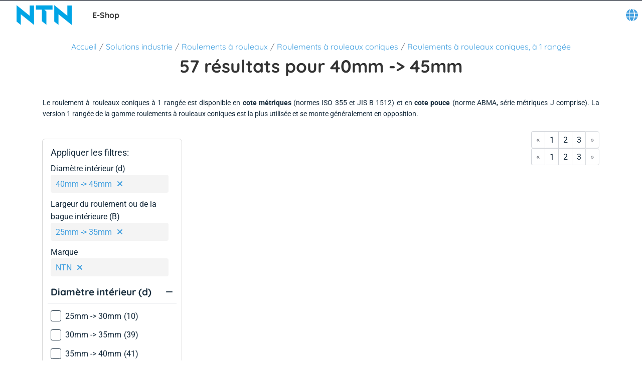

--- FILE ---
content_type: application/javascript
request_url: https://eshop.ntn-snr.com/chunk-2Y7IUCLQ.js
body_size: 577
content:
import{a as u,g as f}from"./chunk-7CBTO4GM.js";import{Kh as p,lf as m,qa as r,ra as n,rb as a,te as i,ue as s}from"./chunk-SMUEPJNK.js";var c=class e{static{this.\u0275fac=function(t){return new(t||e)}}static{this.\u0275prov=r({token:e,factory:()=>p({facade:e,feature:u,methods:["requestOrderFromQuote"]}),providedIn:"root"})}};var d="ntn.quote.message.warning.feature";var x=(t=>(t.CREATED="Quote created",t.ORDERED="Quote ordered",t))(x||{}),y=(o=>(o.ntnErpRef="byNtnErpRef",o.date="byDate",o.state="byStatus",o))(y||{}),g=class extends m{static{this.type="NtnQuoteListReloadQueryEvent"}};function R(){return{featureModules:{[d]:{cmsComponents:["QuoteWarningMessageComponent"]}}}}var Q={routing:{routes:{quoteDetails:{paths:["my-account/quotes/:quoteId"],paramsMapping:{quoteId:"quoteId"}}}}},l=class e{static{this.\u0275fac=function(t){return new(t||e)}}static{this.\u0275mod=a({type:e})}static{this.\u0275inj=n({providers:[i(Q),s(R)],imports:[f]})}};export{c as a,d as b,x as c,y as d,g as e,l as f};


--- FILE ---
content_type: application/javascript
request_url: https://eshop.ntn-snr.com/chunk-ZFI6PLWX.js
body_size: 369
content:
import{Kh as a,qa as r,ra as i,rb as n,we as f}from"./chunk-SMUEPJNK.js";var e="ntn.dictionary-ref-item.feature",m="ntn.dictionary-ref-item.core.feature";var c=class t{static{this.\u0275fac=function(o){return new(o||t)}}static{this.\u0275prov=r({token:t,factory:()=>a({facade:t,feature:e,methods:["getPrefixItems","getSuffixItems"]}),providedIn:"root"})}};function N(){return{featureModules:{[e]:{cmsComponents:["NtnTabDictionaryRefItemComponent","NtnTabDictionaryRefItemContainer"]},[m]:e}}}var s=class t{static{this.\u0275fac=function(o){return new(o||t)}}static{this.\u0275mod=n({type:t})}static{this.\u0275inj=i({providers:[f(N)]})}};export{e as a,s as b,c};


--- FILE ---
content_type: application/javascript
request_url: https://eshop.ntn-snr.com/main-CLIU4YQO.js
body_size: 223094
content:
import{b as qg,c as Bg,d as ji,e as Vg}from"./chunk-4VPQJFMY.js";import{b as Gg,f as Hg}from"./chunk-2Y7IUCLQ.js";import{a as $g}from"./chunk-7CBTO4GM.js";import{b as Kg,c as Wg}from"./chunk-F3CKV2IS.js";import{a as Yg}from"./chunk-C6VPS44G.js";import{a as xg,b as Lg}from"./chunk-ZFI6PLWX.js";import{a as Og,c as Ug}from"./chunk-BRMVIKRT.js";import{a as Jp,b as Ua,c as Xp,d as eg}from"./chunk-TOR3LTMZ.js";import{a as jg,g as Fg}from"./chunk-5YEOVNJO.js";import{a as up,b as mp,c as pp,d as gp,e as vp,f as hp,g as fp,h as yp,i as Zp,j as Qp}from"./chunk-L2G2CXJX.js";import{a as Rg}from"./chunk-7JOCFRRC.js";import{a as Ag,b as Sg,c as ja}from"./chunk-JQX6JICH.js";import{a as _g,b as Mg}from"./chunk-ZSBDHWQJ.js";import{g as wg,h as zg}from"./chunk-66EYI4WY.js";import{b as Ig}from"./chunk-B34EBERJ.js";import{a as mg,c as gg,d as vg,f as Cg}from"./chunk-TBKMQ73O.js";import{b as Tg,e as Dg}from"./chunk-5T2SSV3Q.js";import"./chunk-I2QL476B.js";import{a as hg,b as fg,d as yg}from"./chunk-I7MZWM3U.js";import{a as lg,c as cg,d as ug}from"./chunk-K5OIYR3Y.js";import{a as bg,b as kg,c as Ui}from"./chunk-4DTWT5XW.js";import{a as tg,b as ag,c as rg}from"./chunk-JS62FOXA.js";import{a as zi,b as Ei,c as Ni,d as Pi,e as Ti,f as Di,g as Ii,h as Ri,i as _i,j as Mi,k as xi,l as Li}from"./chunk-LPAVBTEG.js";import"./chunk-BXAPDQCC.js";import{a as bp,b as kp,c as Cp,d as Ap,e as Sp,f as wp,g as zp,h as Ep,i as ir,j as Np,k as Ai,l as Pp,m as Tp,n as Dp,o as Ip,p as Wp,q as Yp,s as pg}from"./chunk-25GFQCA7.js";import{c as Mp,d as xp,e as Lp,f as Op}from"./chunk-PPGWGIRS.js";import{a as Up,c as jp,g as Fp}from"./chunk-U22JFRVV.js";import"./chunk-DCZUZATE.js";import{a as ig,b as og,c as Oi,d as ng,f as sg,g as dg}from"./chunk-LDF732WE.js";import{O as _p,a as or,i as Rp,l as Si}from"./chunk-AWWRQWE4.js";import{a as ki,b as Xm,c as ep,h as tp}from"./chunk-ML6YIV7D.js";import{Aa as Wt,Ba as Yt,Ca as Zt,Da as Qt,Ea as Jt,Fa as Oa,H as Nm,K as Pm,Ka as Fm,L as Tm,M as Dm,Ma as qm,N as Gt,Na as vi,Oa as hi,P as Im,Pa as Bm,Ra as fi,T as Rm,Ta as yi,U as ni,V as si,Va as Vm,Wa as $m,X as di,Xa as Gm,Y as _m,Ya as Hm,Za as Km,_ as Mm,_a as Wm,a as ne,aa as li,b as gt,ba as xm,c as yc,d as pd,da as Lm,e as oa,f as Mr,g as tr,gb as Ym,ha as Om,ib as Zm,ja as ci,jb as bi,ka as ui,la as Ht,lb as Qm,mb as Jm,pa as La,sa as vt,ta as mi,ua as Um,va as jm,wa as pi,xa as gi,za as Kt}from"./chunk-UQJ6N3R2.js";import"./chunk-6LFFFQXN.js";import{a as oi,b as zm,c as Em,d as dt}from"./chunk-WLPY7MQH.js";import{A as Pg,a as dp,b as lp,g as kd,h as cp}from"./chunk-PJOAZB2N.js";import{a as Eg,c as Ng}from"./chunk-FFNKCMDC.js";import{a as $p,d as wi,o as Gp,p as Hp,q as Kp}from"./chunk-TTJR5KKC.js";import{e as qp,f as Bp,m as Vp}from"./chunk-DSAOAS7Q.js";import{A as op,B as np,E as sp,h as ap,i as rp,j as ip,z as Ci}from"./chunk-ZAVPNIGO.js";import{$a as Uu,$b as xa,Ba as Du,Cb as Bu,Cc as sm,Db as Vu,Dc as dm,Eb as $u,Ec as lm,F as Pa,Ga as Iu,Gc as cm,H as st,Ha as zt,I as Ta,Ia as Ru,Ic as um,J as bu,Ja as _u,K as ku,Ka as Mu,Kc as mm,La as ei,Lc as pm,M as Da,Mc as gm,N as Ia,Oa as xu,Oc as vm,Pc as hm,Qa as Ze,Qb as Gu,Rc as fm,S as Ra,Sb as Hu,Ta as qe,Tc as ym,U as Jr,Ub as Ku,Uc as bm,V as Ye,Va as Et,Vb as Wu,W as Cu,Wa as Nt,Wc as km,X as Au,Xa as Lu,Xb as Yu,Xc as Cm,Yb as Zu,Yc as Am,Za as Ou,Zb as Qu,Zc as Sm,_ as Su,_c as wm,a as vu,ac as ti,bc as Ju,bd,c as hu,cc as ai,da as wu,dc as ri,e as fu,ec as Xu,fa as ge,fc as em,g as wt,ga as pe,gc as tm,h as za,ha as Bt,hc as am,ia as zu,ic as rm,jc as im,kb as ju,la as Eu,lb as Fu,m as yu,ma as Se,mb as qu,o as Zr,oa as Xr,p as Qr,pc as om,qa as Nu,qc as nm,rb as _a,sb as Ma,t as Ea,ub as Vt,va as Pu,vb as $t,vc as ii,w as Na,ya as yd,za as Tu}from"./chunk-E7QF3AAM.js";import{$c as rt,$d as rr,$g as eu,$h as pu,Ad as He,Ag as Kc,Ba as D,Bb as re,Bh as Y,Ca as I,Cd as pc,Ce as Rc,Ch as G,Db as y,Dc as m,Dd as gc,Eb as Xl,Ec as p,Ed as vc,Fa as V,Fb as De,Fc as Ge,Fd as hc,G as er,Gb as Nr,Gd as fc,Ha as Vl,Hb as $e,Hc as md,Hg as Wc,Hh as du,I as ee,Ic as ba,Ig as Kr,Jd as bc,Je as _c,K as _l,Ka as bt,Kb as A,Kd as gd,La as Er,Lb as fa,Lc as nc,Ld as xr,Ma as $l,Mb as Le,Mc as sc,Md as kc,Mf as Uc,N as Be,Nb as ie,Nf as jc,O as Ml,Ob as oe,Oh as lu,Pa as Gl,Pb as l,Pd as Cc,Pe as Fe,Pg as Yc,Q as wr,Qb as c,Qd as Ac,Qg as Zc,Qh as cu,R as jt,Ra as cd,Rb as E,Rd as vd,Sb as ut,Sd as Sc,Sg as Aa,Tb as mt,Td as wc,Tf as fd,Tg as Wr,U as xl,Ua as Hl,Ub as ya,Uc as dc,Ud as Lr,Ug as Qc,V as va,Va as ud,Vb as Q,Vd as ka,Vf as ot,Wd as Or,We as Mc,Xb as U,Xd as zc,Xe as Pe,Xf as Fc,Yb as u,Yd as Ur,Ye as qr,Yg as Jc,Yh as uu,Z as Ll,Zb as ec,Zd as ar,Ze as Br,Zg as Xc,Zh as mu,_a as Ve,_b as tc,_d as Ec,_e as Vr,_h as Yr,a as Ee,ab as ha,ae as jr,af as $r,ah as tu,ba as Ol,bb as Kl,bf as At,c as ld,ca as Ul,cb as Wl,cf as xc,cg as qc,da as jl,db as s,de as Nc,df as Lc,ea as Fl,ec as ac,ef as Ke,eg as St,eh as au,f as xt,fc as rc,fh as Sa,g as Ar,gc as ic,gd as Rr,ha as j,hd as B,hg as Bc,hh as ru,i as Dl,ia as zr,ib as Yl,ig as Vc,ih as xe,jb as Zl,jc as Ie,je as Pc,k as ra,ka as W,kb as M,kc as f,ke as je,kf as hd,kh as na,lc as w,le as Tc,lg as $c,lh as iu,ma as ql,mb as Ql,mc as ae,me as it,mf as Me,mg as Oe,mi as gu,n as Il,na as ue,nc as Ft,ng as qt,nh as ou,od as Te,oh as nu,p as Ce,pc as Pr,pg as Gc,qa as P,qb as R,qc as Tr,qe as Dc,qf as Oc,ra as k,rb as C,rc as Dr,rd as kt,rf as Gr,rg as Hc,sa as Lt,sh as nt,t as Rl,ta as z,td as lc,te as S,th as We,u as O,ua as L,ub as Ne,ud as cc,ue as Ct,ug as Hr,uh as su,v as he,vb as b,vc as oc,vd as _r,ve as Ca,w as Sr,wd as uc,xb as Jl,xc as pt,xe as Fr,ya as Bl,yb as ia,yc as _e,yd as mc,zc as Ir,ze as Ic,zh as wa}from"./chunk-SMUEPJNK.js";import{a as Z,b as ze,d as Cr,f as Tl}from"./chunk-66YHNWRR.js";function Zg(a){return new ue(3e3,!1)}function bS(){return new ue(3100,!1)}function kS(){return new ue(3101,!1)}function CS(a){return new ue(3001,!1)}function AS(a){return new ue(3003,!1)}function SS(a){return new ue(3004,!1)}function Jg(a,t){return new ue(3005,!1)}function Xg(){return new ue(3006,!1)}function ev(){return new ue(3007,!1)}function tv(a,t){return new ue(3008,!1)}function av(a){return new ue(3002,!1)}function rv(a,t,e,r,i){return new ue(3010,!1)}function iv(){return new ue(3011,!1)}function ov(){return new ue(3012,!1)}function nv(){return new ue(3200,!1)}function sv(){return new ue(3202,!1)}function dv(){return new ue(3013,!1)}function lv(a){return new ue(3014,!1)}function cv(a){return new ue(3015,!1)}function uv(a){return new ue(3016,!1)}function mv(a,t){return new ue(3404,!1)}function wS(a){return new ue(3502,!1)}function pv(a){return new ue(3503,!1)}function gv(){return new ue(3300,!1)}function vv(a){return new ue(3504,!1)}function hv(a){return new ue(3301,!1)}function fv(a,t){return new ue(3302,!1)}function yv(a){return new ue(3303,!1)}function bv(a,t){return new ue(3400,!1)}function kv(a){return new ue(3401,!1)}function Cv(a){return new ue(3402,!1)}function Av(a,t){return new ue(3505,!1)}function Ot(a){switch(a.length){case 0:return new oa;case 1:return a[0];default:return new Mr(a)}}function wd(a,t,e=new Map,r=new Map){let i=[],o=[],n=-1,d=null;if(t.forEach(g=>{let v=g.get("offset"),T=v==n,N=T&&d||new Map;g.forEach((F,$)=>{let _=$,x=F;if($!=="offset")switch(_=a.normalizePropertyName(_,i),x){case tr:x=e.get($);break;case gt:x=r.get($);break;default:x=a.normalizeStyleValue($,_,x,i);break}N.set(_,x)}),T||o.push(N),d=N,n=v}),i.length)throw wS(i);return o}function Fi(a,t,e,r){switch(t){case"start":a.onStart(()=>r(e&&Cd(e,"start",a)));break;case"done":a.onDone(()=>r(e&&Cd(e,"done",a)));break;case"destroy":a.onDestroy(()=>r(e&&Cd(e,"destroy",a)));break}}function Cd(a,t,e){let r=e.totalTime,i=!!e.disabled,o=qi(a.element,a.triggerName,a.fromState,a.toState,t||a.phaseName,r??a.totalTime,i),n=a._data;return n!=null&&(o._data=n),o}function qi(a,t,e,r,i="",o=0,n){return{element:a,triggerName:t,fromState:e,toState:r,phaseName:i,totalTime:o,disabled:!!n}}function Qe(a,t,e){let r=a.get(t);return r||a.set(t,r=e),r}function zd(a){let t=a.indexOf(":"),e=a.substring(1,t),r=a.slice(t+1);return[e,r]}var zS=typeof document>"u"?null:document.documentElement;function Bi(a){let t=a.parentNode||a.host||null;return t===zS?null:t}function ES(a){return a.substring(1,6)=="ebkit"}var sa=null,Qg=!1;function Sv(a){sa||(sa=NS()||{},Qg=sa.style?"WebkitAppearance"in sa.style:!1);let t=!0;return sa.style&&!ES(a)&&(t=a in sa.style,!t&&Qg&&(t="Webkit"+a.charAt(0).toUpperCase()+a.slice(1)in sa.style)),t}function NS(){return typeof document<"u"?document.body:null}function Ed(a,t){for(;t;){if(t===a)return!0;t=Bi(t)}return!1}function Nd(a,t,e){if(e)return Array.from(a.querySelectorAll(t));let r=a.querySelector(t);return r?[r]:[]}var PS=1e3,Pd="{{",TS="}}",Td="ng-enter",Vi="ng-leave",nr="ng-trigger",sr=".ng-trigger",Dd="ng-animating",$i=".ng-animating";function Pt(a){if(typeof a=="number")return a;let t=a.match(/^(-?[\.\d]+)(m?s)/);return!t||t.length<2?0:Ad(parseFloat(t[1]),t[2])}function Ad(a,t){switch(t){case"s":return a*PS;default:return a}}function dr(a,t,e){return a.hasOwnProperty("duration")?a:DS(a,t,e)}function DS(a,t,e){let r=/^(-?[\.\d]+)(m?s)(?:\s+(-?[\.\d]+)(m?s))?(?:\s+([-a-z]+(?:\(.+?\))?))?$/i,i,o=0,n="";if(typeof a=="string"){let d=a.match(r);if(d===null)return t.push(Zg(a)),{duration:0,delay:0,easing:""};i=Ad(parseFloat(d[1]),d[2]);let g=d[3];g!=null&&(o=Ad(parseFloat(g),d[4]));let v=d[5];v&&(n=v)}else i=a;if(!e){let d=!1,g=t.length;i<0&&(t.push(bS()),d=!0),o<0&&(t.push(kS()),d=!0),d&&t.splice(g,0,Zg(a))}return{duration:i,delay:o,easing:n}}function wv(a){return a.length?a[0]instanceof Map?a:a.map(t=>new Map(Object.entries(t))):[]}function ht(a,t,e){t.forEach((r,i)=>{let o=Gi(i);e&&!e.has(i)&&e.set(i,a.style[o]),a.style[o]=r})}function Xt(a,t){t.forEach((e,r)=>{let i=Gi(r);a.style[i]=""})}function Fa(a){return Array.isArray(a)?a.length==1?a[0]:yc(a):a}function zv(a,t,e){let r=t.params||{},i=Id(a);i.length&&i.forEach(o=>{r.hasOwnProperty(o)||e.push(CS(o))})}var Sd=new RegExp(`${Pd}\\s*(.+?)\\s*${TS}`,"g");function Id(a){let t=[];if(typeof a=="string"){let e;for(;e=Sd.exec(a);)t.push(e[1]);Sd.lastIndex=0}return t}function qa(a,t,e){let r=`${a}`,i=r.replace(Sd,(o,n)=>{let d=t[n];return d==null&&(e.push(AS(n)),d=""),d.toString()});return i==r?a:i}var IS=/-+([a-z0-9])/g;function Gi(a){return a.replace(IS,(...t)=>t[1].toUpperCase())}function Ev(a,t){return a===0||t===0}function Nv(a,t,e){if(e.size&&t.length){let r=t[0],i=[];if(e.forEach((o,n)=>{r.has(n)||i.push(n),r.set(n,o)}),i.length)for(let o=1;o<t.length;o++){let n=t[o];i.forEach(d=>n.set(d,Hi(a,d)))}}return t}function Je(a,t,e){switch(t.type){case ne.Trigger:return a.visitTrigger(t,e);case ne.State:return a.visitState(t,e);case ne.Transition:return a.visitTransition(t,e);case ne.Sequence:return a.visitSequence(t,e);case ne.Group:return a.visitGroup(t,e);case ne.Animate:return a.visitAnimate(t,e);case ne.Keyframes:return a.visitKeyframes(t,e);case ne.Style:return a.visitStyle(t,e);case ne.Reference:return a.visitReference(t,e);case ne.AnimateChild:return a.visitAnimateChild(t,e);case ne.AnimateRef:return a.visitAnimateRef(t,e);case ne.Query:return a.visitQuery(t,e);case ne.Stagger:return a.visitStagger(t,e);default:throw SS(t.type)}}function Hi(a,t){return window.getComputedStyle(a)[t]}var Wd=(()=>{class a{validateStyleProperty(e){return Sv(e)}containsElement(e,r){return Ed(e,r)}getParentElement(e){return Bi(e)}query(e,r,i){return Nd(e,r,i)}computeStyle(e,r,i){return i||""}animate(e,r,i,o,n,d=[],g){return new oa(i,o)}static \u0275fac=function(r){return new(r||a)};static \u0275prov=P({token:a,factory:a.\u0275fac})}return a})(),la=class{static NOOP=new Wd},ca=class{};var RS=new Set(["width","height","minWidth","minHeight","maxWidth","maxHeight","left","top","bottom","right","fontSize","outlineWidth","outlineOffset","paddingTop","paddingLeft","paddingBottom","paddingRight","marginTop","marginLeft","marginBottom","marginRight","borderRadius","borderWidth","borderTopWidth","borderLeftWidth","borderRightWidth","borderBottomWidth","textIndent","perspective"]),Qi=class extends ca{normalizePropertyName(t,e){return Gi(t)}normalizeStyleValue(t,e,r,i){let o="",n=r.toString().trim();if(RS.has(e)&&r!==0&&r!=="0")if(typeof r=="number")o="px";else{let d=r.match(/^[+-]?[\d\.]+([a-z]*)$/);d&&d[1].length==0&&i.push(Jg(t,r))}return n+o}};var Ji="*";function _S(a,t){let e=[];return typeof a=="string"?a.split(/\s*,\s*/).forEach(r=>MS(r,e,t)):e.push(a),e}function MS(a,t,e){if(a[0]==":"){let g=xS(a,e);if(typeof g=="function"){t.push(g);return}a=g}let r=a.match(/^(\*|[-\w]+)\s*(<?[=-]>)\s*(\*|[-\w]+)$/);if(r==null||r.length<4)return e.push(cv(a)),t;let i=r[1],o=r[2],n=r[3];t.push(Pv(i,n));let d=i==Ji&&n==Ji;o[0]=="<"&&!d&&t.push(Pv(n,i))}function xS(a,t){switch(a){case":enter":return"void => *";case":leave":return"* => void";case":increment":return(e,r)=>parseFloat(r)>parseFloat(e);case":decrement":return(e,r)=>parseFloat(r)<parseFloat(e);default:return t.push(uv(a)),"* => *"}}var Ki=new Set(["true","1"]),Wi=new Set(["false","0"]);function Pv(a,t){let e=Ki.has(a)||Wi.has(a),r=Ki.has(t)||Wi.has(t);return(i,o)=>{let n=a==Ji||a==i,d=t==Ji||t==o;return!n&&e&&typeof i=="boolean"&&(n=i?Ki.has(a):Wi.has(a)),!d&&r&&typeof o=="boolean"&&(d=o?Ki.has(t):Wi.has(t)),n&&d}}var Uv=":self",LS=new RegExp(`s*${Uv}s*,?`,"g");function jv(a,t,e,r){return new Od(a).build(t,e,r)}var Tv="",Od=class{_driver;constructor(t){this._driver=t}build(t,e,r){let i=new Ud(e);return this._resetContextStyleTimingState(i),Je(this,Fa(t),i)}_resetContextStyleTimingState(t){t.currentQuerySelector=Tv,t.collectedStyles=new Map,t.collectedStyles.set(Tv,new Map),t.currentTime=0}visitTrigger(t,e){let r=e.queryCount=0,i=e.depCount=0,o=[],n=[];return t.name.charAt(0)=="@"&&e.errors.push(Xg()),t.definitions.forEach(d=>{if(this._resetContextStyleTimingState(e),d.type==ne.State){let g=d,v=g.name;v.toString().split(/\s*,\s*/).forEach(T=>{g.name=T,o.push(this.visitState(g,e))}),g.name=v}else if(d.type==ne.Transition){let g=this.visitTransition(d,e);r+=g.queryCount,i+=g.depCount,n.push(g)}else e.errors.push(ev())}),{type:ne.Trigger,name:t.name,states:o,transitions:n,queryCount:r,depCount:i,options:null}}visitState(t,e){let r=this.visitStyle(t.styles,e),i=t.options&&t.options.params||null;if(r.containsDynamicStyles){let o=new Set,n=i||{};r.styles.forEach(d=>{d instanceof Map&&d.forEach(g=>{Id(g).forEach(v=>{n.hasOwnProperty(v)||o.add(v)})})}),o.size&&e.errors.push(tv(t.name,[...o.values()]))}return{type:ne.State,name:t.name,style:r,options:i?{params:i}:null}}visitTransition(t,e){e.queryCount=0,e.depCount=0;let r=Je(this,Fa(t.animation),e),i=_S(t.expr,e.errors);return{type:ne.Transition,matchers:i,animation:r,queryCount:e.queryCount,depCount:e.depCount,options:da(t.options)}}visitSequence(t,e){return{type:ne.Sequence,steps:t.steps.map(r=>Je(this,r,e)),options:da(t.options)}}visitGroup(t,e){let r=e.currentTime,i=0,o=t.steps.map(n=>{e.currentTime=r;let d=Je(this,n,e);return i=Math.max(i,e.currentTime),d});return e.currentTime=i,{type:ne.Group,steps:o,options:da(t.options)}}visitAnimate(t,e){let r=FS(t.timings,e.errors);e.currentAnimateTimings=r;let i,o=t.styles?t.styles:pd({});if(o.type==ne.Keyframes)i=this.visitKeyframes(o,e);else{let n=t.styles,d=!1;if(!n){d=!0;let v={};r.easing&&(v.easing=r.easing),n=pd(v)}e.currentTime+=r.duration+r.delay;let g=this.visitStyle(n,e);g.isEmptyStep=d,i=g}return e.currentAnimateTimings=null,{type:ne.Animate,timings:r,style:i,options:null}}visitStyle(t,e){let r=this._makeStyleAst(t,e);return this._validateStyleAst(r,e),r}_makeStyleAst(t,e){let r=[],i=Array.isArray(t.styles)?t.styles:[t.styles];for(let d of i)typeof d=="string"?d===gt?r.push(d):e.errors.push(av(d)):r.push(new Map(Object.entries(d)));let o=!1,n=null;return r.forEach(d=>{if(d instanceof Map&&(d.has("easing")&&(n=d.get("easing"),d.delete("easing")),!o)){for(let g of d.values())if(g.toString().indexOf(Pd)>=0){o=!0;break}}}),{type:ne.Style,styles:r,easing:n,offset:t.offset,containsDynamicStyles:o,options:null}}_validateStyleAst(t,e){let r=e.currentAnimateTimings,i=e.currentTime,o=e.currentTime;r&&o>0&&(o-=r.duration+r.delay),t.styles.forEach(n=>{typeof n!="string"&&n.forEach((d,g)=>{let v=e.collectedStyles.get(e.currentQuerySelector),T=v.get(g),N=!0;T&&(o!=i&&o>=T.startTime&&i<=T.endTime&&(e.errors.push(rv(g,T.startTime,T.endTime,o,i)),N=!1),o=T.startTime),N&&v.set(g,{startTime:o,endTime:i}),e.options&&zv(d,e.options,e.errors)})})}visitKeyframes(t,e){let r={type:ne.Keyframes,styles:[],options:null};if(!e.currentAnimateTimings)return e.errors.push(iv()),r;let i=1,o=0,n=[],d=!1,g=!1,v=0,T=t.steps.map(de=>{let ve=this._makeStyleAst(de,e),be=ve.offset!=null?ve.offset:jS(ve.styles),te=0;return be!=null&&(o++,te=ve.offset=be),g=g||te<0||te>1,d=d||te<v,v=te,n.push(te),ve});g&&e.errors.push(ov()),d&&e.errors.push(nv());let N=t.steps.length,F=0;o>0&&o<N?e.errors.push(sv()):o==0&&(F=i/(N-1));let $=N-1,_=e.currentTime,x=e.currentAnimateTimings,se=x.duration;return T.forEach((de,ve)=>{let be=F>0?ve==$?1:F*ve:n[ve],te=be*se;e.currentTime=_+x.delay+te,x.duration=te,this._validateStyleAst(de,e),de.offset=be,r.styles.push(de)}),r}visitReference(t,e){return{type:ne.Reference,animation:Je(this,Fa(t.animation),e),options:da(t.options)}}visitAnimateChild(t,e){return e.depCount++,{type:ne.AnimateChild,options:da(t.options)}}visitAnimateRef(t,e){return{type:ne.AnimateRef,animation:this.visitReference(t.animation,e),options:da(t.options)}}visitQuery(t,e){let r=e.currentQuerySelector,i=t.options||{};e.queryCount++,e.currentQuery=t;let[o,n]=OS(t.selector);e.currentQuerySelector=r.length?r+" "+o:o,Qe(e.collectedStyles,e.currentQuerySelector,new Map);let d=Je(this,Fa(t.animation),e);return e.currentQuery=null,e.currentQuerySelector=r,{type:ne.Query,selector:o,limit:i.limit||0,optional:!!i.optional,includeSelf:n,animation:d,originalSelector:t.selector,options:da(t.options)}}visitStagger(t,e){e.currentQuery||e.errors.push(dv());let r=t.timings==="full"?{duration:0,delay:0,easing:"full"}:dr(t.timings,e.errors,!0);return{type:ne.Stagger,animation:Je(this,Fa(t.animation),e),timings:r,options:null}}};function OS(a){let t=!!a.split(/\s*,\s*/).find(e=>e==Uv);return t&&(a=a.replace(LS,"")),a=a.replace(/@\*/g,sr).replace(/@\w+/g,e=>sr+"-"+e.slice(1)).replace(/:animating/g,$i),[a,t]}function US(a){return a?Z({},a):null}var Ud=class{errors;queryCount=0;depCount=0;currentTransition=null;currentQuery=null;currentQuerySelector=null;currentAnimateTimings=null;currentTime=0;collectedStyles=new Map;options=null;unsupportedCSSPropertiesFound=new Set;constructor(t){this.errors=t}};function jS(a){if(typeof a=="string")return null;let t=null;if(Array.isArray(a))a.forEach(e=>{if(e instanceof Map&&e.has("offset")){let r=e;t=parseFloat(r.get("offset")),r.delete("offset")}});else if(a instanceof Map&&a.has("offset")){let e=a;t=parseFloat(e.get("offset")),e.delete("offset")}return t}function FS(a,t){if(a.hasOwnProperty("duration"))return a;if(typeof a=="number"){let o=dr(a,t).duration;return Rd(o,0,"")}let e=a;if(e.split(/\s+/).some(o=>o.charAt(0)=="{"&&o.charAt(1)=="{")){let o=Rd(0,0,"");return o.dynamic=!0,o.strValue=e,o}let i=dr(e,t);return Rd(i.duration,i.delay,i.easing)}function da(a){return a?(a=Z({},a),a.params&&(a.params=US(a.params))):a={},a}function Rd(a,t,e){return{duration:a,delay:t,easing:e}}function Yd(a,t,e,r,i,o,n=null,d=!1){return{type:1,element:a,keyframes:t,preStyleProps:e,postStyleProps:r,duration:i,delay:o,totalTime:i+o,easing:n,subTimeline:d}}var cr=class{_map=new Map;get(t){return this._map.get(t)||[]}append(t,e){let r=this._map.get(t);r||this._map.set(t,r=[]),r.push(...e)}has(t){return this._map.has(t)}clear(){this._map.clear()}},qS=1,BS=":enter",VS=new RegExp(BS,"g"),$S=":leave",GS=new RegExp($S,"g");function Fv(a,t,e,r,i,o=new Map,n=new Map,d,g,v=[]){return new jd().buildKeyframes(a,t,e,r,i,o,n,d,g,v)}var jd=class{buildKeyframes(t,e,r,i,o,n,d,g,v,T=[]){v=v||new cr;let N=new Fd(t,e,v,i,o,T,[]);N.options=g;let F=g.delay?Pt(g.delay):0;N.currentTimeline.delayNextStep(F),N.currentTimeline.setStyles([n],null,N.errors,g),Je(this,r,N);let $=N.timelines.filter(_=>_.containsAnimation());if($.length&&d.size){let _;for(let x=$.length-1;x>=0;x--){let se=$[x];if(se.element===e){_=se;break}}_&&!_.allowOnlyTimelineStyles()&&_.setStyles([d],null,N.errors,g)}return $.length?$.map(_=>_.buildKeyframes()):[Yd(e,[],[],[],0,F,"",!1)]}visitTrigger(t,e){}visitState(t,e){}visitTransition(t,e){}visitAnimateChild(t,e){let r=e.subInstructions.get(e.element);if(r){let i=e.createSubContext(t.options),o=e.currentTimeline.currentTime,n=this._visitSubInstructions(r,i,i.options);o!=n&&e.transformIntoNewTimeline(n)}e.previousNode=t}visitAnimateRef(t,e){let r=e.createSubContext(t.options);r.transformIntoNewTimeline(),this._applyAnimationRefDelays([t.options,t.animation.options],e,r),this.visitReference(t.animation,r),e.transformIntoNewTimeline(r.currentTimeline.currentTime),e.previousNode=t}_applyAnimationRefDelays(t,e,r){for(let i of t){let o=i?.delay;if(o){let n=typeof o=="number"?o:Pt(qa(o,i?.params??{},e.errors));r.delayNextStep(n)}}}_visitSubInstructions(t,e,r){let o=e.currentTimeline.currentTime,n=r.duration!=null?Pt(r.duration):null,d=r.delay!=null?Pt(r.delay):null;return n!==0&&t.forEach(g=>{let v=e.appendInstructionToTimeline(g,n,d);o=Math.max(o,v.duration+v.delay)}),o}visitReference(t,e){e.updateOptions(t.options,!0),Je(this,t.animation,e),e.previousNode=t}visitSequence(t,e){let r=e.subContextCount,i=e,o=t.options;if(o&&(o.params||o.delay)&&(i=e.createSubContext(o),i.transformIntoNewTimeline(),o.delay!=null)){i.previousNode.type==ne.Style&&(i.currentTimeline.snapshotCurrentStyles(),i.previousNode=Xi);let n=Pt(o.delay);i.delayNextStep(n)}t.steps.length&&(t.steps.forEach(n=>Je(this,n,i)),i.currentTimeline.applyStylesToKeyframe(),i.subContextCount>r&&i.transformIntoNewTimeline()),e.previousNode=t}visitGroup(t,e){let r=[],i=e.currentTimeline.currentTime,o=t.options&&t.options.delay?Pt(t.options.delay):0;t.steps.forEach(n=>{let d=e.createSubContext(t.options);o&&d.delayNextStep(o),Je(this,n,d),i=Math.max(i,d.currentTimeline.currentTime),r.push(d.currentTimeline)}),r.forEach(n=>e.currentTimeline.mergeTimelineCollectedStyles(n)),e.transformIntoNewTimeline(i),e.previousNode=t}_visitTiming(t,e){if(t.dynamic){let r=t.strValue,i=e.params?qa(r,e.params,e.errors):r;return dr(i,e.errors)}else return{duration:t.duration,delay:t.delay,easing:t.easing}}visitAnimate(t,e){let r=e.currentAnimateTimings=this._visitTiming(t.timings,e),i=e.currentTimeline;r.delay&&(e.incrementTime(r.delay),i.snapshotCurrentStyles());let o=t.style;o.type==ne.Keyframes?this.visitKeyframes(o,e):(e.incrementTime(r.duration),this.visitStyle(o,e),i.applyStylesToKeyframe()),e.currentAnimateTimings=null,e.previousNode=t}visitStyle(t,e){let r=e.currentTimeline,i=e.currentAnimateTimings;!i&&r.hasCurrentStyleProperties()&&r.forwardFrame();let o=i&&i.easing||t.easing;t.isEmptyStep?r.applyEmptyStep(o):r.setStyles(t.styles,o,e.errors,e.options),e.previousNode=t}visitKeyframes(t,e){let r=e.currentAnimateTimings,i=e.currentTimeline.duration,o=r.duration,d=e.createSubContext().currentTimeline;d.easing=r.easing,t.styles.forEach(g=>{let v=g.offset||0;d.forwardTime(v*o),d.setStyles(g.styles,g.easing,e.errors,e.options),d.applyStylesToKeyframe()}),e.currentTimeline.mergeTimelineCollectedStyles(d),e.transformIntoNewTimeline(i+o),e.previousNode=t}visitQuery(t,e){let r=e.currentTimeline.currentTime,i=t.options||{},o=i.delay?Pt(i.delay):0;o&&(e.previousNode.type===ne.Style||r==0&&e.currentTimeline.hasCurrentStyleProperties())&&(e.currentTimeline.snapshotCurrentStyles(),e.previousNode=Xi);let n=r,d=e.invokeQuery(t.selector,t.originalSelector,t.limit,t.includeSelf,!!i.optional,e.errors);e.currentQueryTotal=d.length;let g=null;d.forEach((v,T)=>{e.currentQueryIndex=T;let N=e.createSubContext(t.options,v);o&&N.delayNextStep(o),v===e.element&&(g=N.currentTimeline),Je(this,t.animation,N),N.currentTimeline.applyStylesToKeyframe();let F=N.currentTimeline.currentTime;n=Math.max(n,F)}),e.currentQueryIndex=0,e.currentQueryTotal=0,e.transformIntoNewTimeline(n),g&&(e.currentTimeline.mergeTimelineCollectedStyles(g),e.currentTimeline.snapshotCurrentStyles()),e.previousNode=t}visitStagger(t,e){let r=e.parentContext,i=e.currentTimeline,o=t.timings,n=Math.abs(o.duration),d=n*(e.currentQueryTotal-1),g=n*e.currentQueryIndex;switch(o.duration<0?"reverse":o.easing){case"reverse":g=d-g;break;case"full":g=r.currentStaggerTime;break}let T=e.currentTimeline;g&&T.delayNextStep(g);let N=T.currentTime;Je(this,t.animation,e),e.previousNode=t,r.currentStaggerTime=i.currentTime-N+(i.startTime-r.currentTimeline.startTime)}},Xi={},Fd=class a{_driver;element;subInstructions;_enterClassName;_leaveClassName;errors;timelines;parentContext=null;currentTimeline;currentAnimateTimings=null;previousNode=Xi;subContextCount=0;options={};currentQueryIndex=0;currentQueryTotal=0;currentStaggerTime=0;constructor(t,e,r,i,o,n,d,g){this._driver=t,this.element=e,this.subInstructions=r,this._enterClassName=i,this._leaveClassName=o,this.errors=n,this.timelines=d,this.currentTimeline=g||new eo(this._driver,e,0),d.push(this.currentTimeline)}get params(){return this.options.params}updateOptions(t,e){if(!t)return;let r=t,i=this.options;r.duration!=null&&(i.duration=Pt(r.duration)),r.delay!=null&&(i.delay=Pt(r.delay));let o=r.params;if(o){let n=i.params;n||(n=this.options.params={}),Object.keys(o).forEach(d=>{(!e||!n.hasOwnProperty(d))&&(n[d]=qa(o[d],n,this.errors))})}}_copyOptions(){let t={};if(this.options){let e=this.options.params;if(e){let r=t.params={};Object.keys(e).forEach(i=>{r[i]=e[i]})}}return t}createSubContext(t=null,e,r){let i=e||this.element,o=new a(this._driver,i,this.subInstructions,this._enterClassName,this._leaveClassName,this.errors,this.timelines,this.currentTimeline.fork(i,r||0));return o.previousNode=this.previousNode,o.currentAnimateTimings=this.currentAnimateTimings,o.options=this._copyOptions(),o.updateOptions(t),o.currentQueryIndex=this.currentQueryIndex,o.currentQueryTotal=this.currentQueryTotal,o.parentContext=this,this.subContextCount++,o}transformIntoNewTimeline(t){return this.previousNode=Xi,this.currentTimeline=this.currentTimeline.fork(this.element,t),this.timelines.push(this.currentTimeline),this.currentTimeline}appendInstructionToTimeline(t,e,r){let i={duration:e??t.duration,delay:this.currentTimeline.currentTime+(r??0)+t.delay,easing:""},o=new qd(this._driver,t.element,t.keyframes,t.preStyleProps,t.postStyleProps,i,t.stretchStartingKeyframe);return this.timelines.push(o),i}incrementTime(t){this.currentTimeline.forwardTime(this.currentTimeline.duration+t)}delayNextStep(t){t>0&&this.currentTimeline.delayNextStep(t)}invokeQuery(t,e,r,i,o,n){let d=[];if(i&&d.push(this.element),t.length>0){t=t.replace(VS,"."+this._enterClassName),t=t.replace(GS,"."+this._leaveClassName);let g=r!=1,v=this._driver.query(this.element,t,g);r!==0&&(v=r<0?v.slice(v.length+r,v.length):v.slice(0,r)),d.push(...v)}return!o&&d.length==0&&n.push(lv(e)),d}},eo=class a{_driver;element;startTime;_elementTimelineStylesLookup;duration=0;easing=null;_previousKeyframe=new Map;_currentKeyframe=new Map;_keyframes=new Map;_styleSummary=new Map;_localTimelineStyles=new Map;_globalTimelineStyles;_pendingStyles=new Map;_backFill=new Map;_currentEmptyStepKeyframe=null;constructor(t,e,r,i){this._driver=t,this.element=e,this.startTime=r,this._elementTimelineStylesLookup=i,this._elementTimelineStylesLookup||(this._elementTimelineStylesLookup=new Map),this._globalTimelineStyles=this._elementTimelineStylesLookup.get(e),this._globalTimelineStyles||(this._globalTimelineStyles=this._localTimelineStyles,this._elementTimelineStylesLookup.set(e,this._localTimelineStyles)),this._loadKeyframe()}containsAnimation(){switch(this._keyframes.size){case 0:return!1;case 1:return this.hasCurrentStyleProperties();default:return!0}}hasCurrentStyleProperties(){return this._currentKeyframe.size>0}get currentTime(){return this.startTime+this.duration}delayNextStep(t){let e=this._keyframes.size===1&&this._pendingStyles.size;this.duration||e?(this.forwardTime(this.currentTime+t),e&&this.snapshotCurrentStyles()):this.startTime+=t}fork(t,e){return this.applyStylesToKeyframe(),new a(this._driver,t,e||this.currentTime,this._elementTimelineStylesLookup)}_loadKeyframe(){this._currentKeyframe&&(this._previousKeyframe=this._currentKeyframe),this._currentKeyframe=this._keyframes.get(this.duration),this._currentKeyframe||(this._currentKeyframe=new Map,this._keyframes.set(this.duration,this._currentKeyframe))}forwardFrame(){this.duration+=qS,this._loadKeyframe()}forwardTime(t){this.applyStylesToKeyframe(),this.duration=t,this._loadKeyframe()}_updateStyle(t,e){this._localTimelineStyles.set(t,e),this._globalTimelineStyles.set(t,e),this._styleSummary.set(t,{time:this.currentTime,value:e})}allowOnlyTimelineStyles(){return this._currentEmptyStepKeyframe!==this._currentKeyframe}applyEmptyStep(t){t&&this._previousKeyframe.set("easing",t);for(let[e,r]of this._globalTimelineStyles)this._backFill.set(e,r||gt),this._currentKeyframe.set(e,gt);this._currentEmptyStepKeyframe=this._currentKeyframe}setStyles(t,e,r,i){e&&this._previousKeyframe.set("easing",e);let o=i&&i.params||{},n=HS(t,this._globalTimelineStyles);for(let[d,g]of n){let v=qa(g,o,r);this._pendingStyles.set(d,v),this._localTimelineStyles.has(d)||this._backFill.set(d,this._globalTimelineStyles.get(d)??gt),this._updateStyle(d,v)}}applyStylesToKeyframe(){this._pendingStyles.size!=0&&(this._pendingStyles.forEach((t,e)=>{this._currentKeyframe.set(e,t)}),this._pendingStyles.clear(),this._localTimelineStyles.forEach((t,e)=>{this._currentKeyframe.has(e)||this._currentKeyframe.set(e,t)}))}snapshotCurrentStyles(){for(let[t,e]of this._localTimelineStyles)this._pendingStyles.set(t,e),this._updateStyle(t,e)}getFinalKeyframe(){return this._keyframes.get(this.duration)}get properties(){let t=[];for(let e in this._currentKeyframe)t.push(e);return t}mergeTimelineCollectedStyles(t){t._styleSummary.forEach((e,r)=>{let i=this._styleSummary.get(r);(!i||e.time>i.time)&&this._updateStyle(r,e.value)})}buildKeyframes(){this.applyStylesToKeyframe();let t=new Set,e=new Set,r=this._keyframes.size===1&&this.duration===0,i=[];this._keyframes.forEach((d,g)=>{let v=new Map([...this._backFill,...d]);v.forEach((T,N)=>{T===tr?t.add(N):T===gt&&e.add(N)}),r||v.set("offset",g/this.duration),i.push(v)});let o=[...t.values()],n=[...e.values()];if(r){let d=i[0],g=new Map(d);d.set("offset",0),g.set("offset",1),i=[d,g]}return Yd(this.element,i,o,n,this.duration,this.startTime,this.easing,!1)}},qd=class extends eo{keyframes;preStyleProps;postStyleProps;_stretchStartingKeyframe;timings;constructor(t,e,r,i,o,n,d=!1){super(t,e,n.delay),this.keyframes=r,this.preStyleProps=i,this.postStyleProps=o,this._stretchStartingKeyframe=d,this.timings={duration:n.duration,delay:n.delay,easing:n.easing}}containsAnimation(){return this.keyframes.length>1}buildKeyframes(){let t=this.keyframes,{delay:e,duration:r,easing:i}=this.timings;if(this._stretchStartingKeyframe&&e){let o=[],n=r+e,d=e/n,g=new Map(t[0]);g.set("offset",0),o.push(g);let v=new Map(t[0]);v.set("offset",Dv(d)),o.push(v);let T=t.length-1;for(let N=1;N<=T;N++){let F=new Map(t[N]),$=F.get("offset"),_=e+$*r;F.set("offset",Dv(_/n)),o.push(F)}r=n,e=0,i="",t=o}return Yd(this.element,t,this.preStyleProps,this.postStyleProps,r,e,i,!0)}};function Dv(a,t=3){let e=Math.pow(10,t-1);return Math.round(a*e)/e}function HS(a,t){let e=new Map,r;return a.forEach(i=>{if(i==="*"){r??=t.keys();for(let o of r)e.set(o,gt)}else for(let[o,n]of i)e.set(o,n)}),e}function Iv(a,t,e,r,i,o,n,d,g,v,T,N,F){return{type:0,element:a,triggerName:t,isRemovalTransition:i,fromState:e,fromStyles:o,toState:r,toStyles:n,timelines:d,queriedElements:g,preStyleProps:v,postStyleProps:T,totalTime:N,errors:F}}var _d={},to=class{_triggerName;ast;_stateStyles;constructor(t,e,r){this._triggerName=t,this.ast=e,this._stateStyles=r}match(t,e,r,i){return KS(this.ast.matchers,t,e,r,i)}buildStyles(t,e,r){let i=this._stateStyles.get("*");return t!==void 0&&(i=this._stateStyles.get(t?.toString())||i),i?i.buildStyles(e,r):new Map}build(t,e,r,i,o,n,d,g,v,T){let N=[],F=this.ast.options&&this.ast.options.params||_d,$=d&&d.params||_d,_=this.buildStyles(r,$,N),x=g&&g.params||_d,se=this.buildStyles(i,x,N),de=new Set,ve=new Map,be=new Map,te=i==="void",fe={params:qv(x,F),delay:this.ast.options?.delay},le=T?[]:Fv(t,e,this.ast.animation,o,n,_,se,fe,v,N),Ae=0;return le.forEach(ke=>{Ae=Math.max(ke.duration+ke.delay,Ae)}),N.length?Iv(e,this._triggerName,r,i,te,_,se,[],[],ve,be,Ae,N):(le.forEach(ke=>{let ct=ke.element,ga=Qe(ve,ct,new Set);ke.preStyleProps.forEach(ta=>ga.add(ta));let zl=Qe(be,ct,new Set);ke.postStyleProps.forEach(ta=>zl.add(ta)),ct!==e&&de.add(ct)}),Iv(e,this._triggerName,r,i,te,_,se,le,[...de.values()],ve,be,Ae))}};function KS(a,t,e,r,i){return a.some(o=>o(t,e,r,i))}function qv(a,t){let e=Z({},t);return Object.entries(a).forEach(([r,i])=>{i!=null&&(e[r]=i)}),e}var Bd=class{styles;defaultParams;normalizer;constructor(t,e,r){this.styles=t,this.defaultParams=e,this.normalizer=r}buildStyles(t,e){let r=new Map,i=qv(t,this.defaultParams);return this.styles.styles.forEach(o=>{typeof o!="string"&&o.forEach((n,d)=>{n&&(n=qa(n,i,e));let g=this.normalizer.normalizePropertyName(d,e);n=this.normalizer.normalizeStyleValue(d,g,n,e),r.set(d,n)})}),r}};function WS(a,t,e){return new Vd(a,t,e)}var Vd=class{name;ast;_normalizer;transitionFactories=[];fallbackTransition;states=new Map;constructor(t,e,r){this.name=t,this.ast=e,this._normalizer=r,e.states.forEach(i=>{let o=i.options&&i.options.params||{};this.states.set(i.name,new Bd(i.style,o,r))}),Rv(this.states,"true","1"),Rv(this.states,"false","0"),e.transitions.forEach(i=>{this.transitionFactories.push(new to(t,i,this.states))}),this.fallbackTransition=YS(t,this.states)}get containsQueries(){return this.ast.queryCount>0}matchTransition(t,e,r,i){return this.transitionFactories.find(n=>n.match(t,e,r,i))||null}matchStyles(t,e,r){return this.fallbackTransition.buildStyles(t,e,r)}};function YS(a,t,e){let r=[(n,d)=>!0],i={type:ne.Sequence,steps:[],options:null},o={type:ne.Transition,animation:i,matchers:r,options:null,queryCount:0,depCount:0};return new to(a,o,t)}function Rv(a,t,e){a.has(t)?a.has(e)||a.set(e,a.get(t)):a.has(e)&&a.set(t,a.get(e))}var ZS=new cr,$d=class{bodyNode;_driver;_normalizer;_animations=new Map;_playersById=new Map;players=[];constructor(t,e,r){this.bodyNode=t,this._driver=e,this._normalizer=r}register(t,e){let r=[],i=[],o=jv(this._driver,e,r,i);if(r.length)throw pv(r);this._animations.set(t,o)}_buildPlayer(t,e,r){let i=t.element,o=wd(this._normalizer,t.keyframes,e,r);return this._driver.animate(i,o,t.duration,t.delay,t.easing,[],!0)}create(t,e,r={}){let i=[],o=this._animations.get(t),n,d=new Map;if(o?(n=Fv(this._driver,e,o,Td,Vi,new Map,new Map,r,ZS,i),n.forEach(T=>{let N=Qe(d,T.element,new Map);T.postStyleProps.forEach(F=>N.set(F,null))})):(i.push(gv()),n=[]),i.length)throw vv(i);d.forEach((T,N)=>{T.forEach((F,$)=>{T.set($,this._driver.computeStyle(N,$,gt))})});let g=n.map(T=>{let N=d.get(T.element);return this._buildPlayer(T,new Map,N)}),v=Ot(g);return this._playersById.set(t,v),v.onDestroy(()=>this.destroy(t)),this.players.push(v),v}destroy(t){let e=this._getPlayer(t);e.destroy(),this._playersById.delete(t);let r=this.players.indexOf(e);r>=0&&this.players.splice(r,1)}_getPlayer(t){let e=this._playersById.get(t);if(!e)throw hv(t);return e}listen(t,e,r,i){let o=qi(e,"","","");return Fi(this._getPlayer(t),r,o,i),()=>{}}command(t,e,r,i){if(r=="register"){this.register(t,i[0]);return}if(r=="create"){let n=i[0]||{};this.create(t,e,n);return}let o=this._getPlayer(t);switch(r){case"play":o.play();break;case"pause":o.pause();break;case"reset":o.reset();break;case"restart":o.restart();break;case"finish":o.finish();break;case"init":o.init();break;case"setPosition":o.setPosition(parseFloat(i[0]));break;case"destroy":this.destroy(t);break}}},_v="ng-animate-queued",QS=".ng-animate-queued",Md="ng-animate-disabled",JS=".ng-animate-disabled",XS="ng-star-inserted",ew=".ng-star-inserted",tw=[],Bv={namespaceId:"",setForRemoval:!1,setForMove:!1,hasAnimation:!1,removedBeforeQueried:!1},aw={namespaceId:"",setForMove:!1,setForRemoval:!1,hasAnimation:!1,removedBeforeQueried:!0},ft="__ng_removed",ur=class{namespaceId;value;options;get params(){return this.options.params}constructor(t,e=""){this.namespaceId=e;let r=t&&t.hasOwnProperty("value"),i=r?t.value:t;if(this.value=iw(i),r){let o=t,{value:n}=o,d=Cr(o,["value"]);this.options=d}else this.options={};this.options.params||(this.options.params={})}absorbOptions(t){let e=t.params;if(e){let r=this.options.params;Object.keys(e).forEach(i=>{r[i]==null&&(r[i]=e[i])})}}},lr="void",xd=new ur(lr),Gd=class{id;hostElement;_engine;players=[];_triggers=new Map;_queue=[];_elementListeners=new Map;_hostClassName;constructor(t,e,r){this.id=t,this.hostElement=e,this._engine=r,this._hostClassName="ng-tns-"+t,lt(e,this._hostClassName)}listen(t,e,r,i){if(!this._triggers.has(e))throw fv(r,e);if(r==null||r.length==0)throw yv(e);if(!ow(r))throw bv(r,e);let o=Qe(this._elementListeners,t,[]),n={name:e,phase:r,callback:i};o.push(n);let d=Qe(this._engine.statesByElement,t,new Map);return d.has(e)||(lt(t,nr),lt(t,nr+"-"+e),d.set(e,xd)),()=>{this._engine.afterFlush(()=>{let g=o.indexOf(n);g>=0&&o.splice(g,1),this._triggers.has(e)||d.delete(e)})}}register(t,e){return this._triggers.has(t)?!1:(this._triggers.set(t,e),!0)}_getTrigger(t){let e=this._triggers.get(t);if(!e)throw kv(t);return e}trigger(t,e,r,i=!0){let o=this._getTrigger(e),n=new mr(this.id,e,t),d=this._engine.statesByElement.get(t);d||(lt(t,nr),lt(t,nr+"-"+e),this._engine.statesByElement.set(t,d=new Map));let g=d.get(e),v=new ur(r,this.id);if(!(r&&r.hasOwnProperty("value"))&&g&&v.absorbOptions(g.options),d.set(e,v),g||(g=xd),!(v.value===lr)&&g.value===v.value){if(!dw(g.params,v.params)){let x=[],se=o.matchStyles(g.value,g.params,x),de=o.matchStyles(v.value,v.params,x);x.length?this._engine.reportError(x):this._engine.afterFlush(()=>{Xt(t,se),ht(t,de)})}return}let F=Qe(this._engine.playersByElement,t,[]);F.forEach(x=>{x.namespaceId==this.id&&x.triggerName==e&&x.queued&&x.destroy()});let $=o.matchTransition(g.value,v.value,t,v.params),_=!1;if(!$){if(!i)return;$=o.fallbackTransition,_=!0}return this._engine.totalQueuedPlayers++,this._queue.push({element:t,triggerName:e,transition:$,fromState:g,toState:v,player:n,isFallbackTransition:_}),_||(lt(t,_v),n.onStart(()=>{Ba(t,_v)})),n.onDone(()=>{let x=this.players.indexOf(n);x>=0&&this.players.splice(x,1);let se=this._engine.playersByElement.get(t);if(se){let de=se.indexOf(n);de>=0&&se.splice(de,1)}}),this.players.push(n),F.push(n),n}deregister(t){this._triggers.delete(t),this._engine.statesByElement.forEach(e=>e.delete(t)),this._elementListeners.forEach((e,r)=>{this._elementListeners.set(r,e.filter(i=>i.name!=t))})}clearElementCache(t){this._engine.statesByElement.delete(t),this._elementListeners.delete(t);let e=this._engine.playersByElement.get(t);e&&(e.forEach(r=>r.destroy()),this._engine.playersByElement.delete(t))}_signalRemovalForInnerTriggers(t,e){let r=this._engine.driver.query(t,sr,!0);r.forEach(i=>{if(i[ft])return;let o=this._engine.fetchNamespacesByElement(i);o.size?o.forEach(n=>n.triggerLeaveAnimation(i,e,!1,!0)):this.clearElementCache(i)}),this._engine.afterFlushAnimationsDone(()=>r.forEach(i=>this.clearElementCache(i)))}triggerLeaveAnimation(t,e,r,i){let o=this._engine.statesByElement.get(t),n=new Map;if(o){let d=[];if(o.forEach((g,v)=>{if(n.set(v,g.value),this._triggers.has(v)){let T=this.trigger(t,v,lr,i);T&&d.push(T)}}),d.length)return this._engine.markElementAsRemoved(this.id,t,!0,e,n),r&&Ot(d).onDone(()=>this._engine.processLeaveNode(t)),!0}return!1}prepareLeaveAnimationListeners(t){let e=this._elementListeners.get(t),r=this._engine.statesByElement.get(t);if(e&&r){let i=new Set;e.forEach(o=>{let n=o.name;if(i.has(n))return;i.add(n);let g=this._triggers.get(n).fallbackTransition,v=r.get(n)||xd,T=new ur(lr),N=new mr(this.id,n,t);this._engine.totalQueuedPlayers++,this._queue.push({element:t,triggerName:n,transition:g,fromState:v,toState:T,player:N,isFallbackTransition:!0})})}}removeNode(t,e){let r=this._engine;if(t.childElementCount&&this._signalRemovalForInnerTriggers(t,e),this.triggerLeaveAnimation(t,e,!0))return;let i=!1;if(r.totalAnimations){let o=r.players.length?r.playersByQueriedElement.get(t):[];if(o&&o.length)i=!0;else{let n=t;for(;n=n.parentNode;)if(r.statesByElement.get(n)){i=!0;break}}}if(this.prepareLeaveAnimationListeners(t),i)r.markElementAsRemoved(this.id,t,!1,e);else{let o=t[ft];(!o||o===Bv)&&(r.afterFlush(()=>this.clearElementCache(t)),r.destroyInnerAnimations(t),r._onRemovalComplete(t,e))}}insertNode(t,e){lt(t,this._hostClassName)}drainQueuedTransitions(t){let e=[];return this._queue.forEach(r=>{let i=r.player;if(i.destroyed)return;let o=r.element,n=this._elementListeners.get(o);n&&n.forEach(d=>{if(d.name==r.triggerName){let g=qi(o,r.triggerName,r.fromState.value,r.toState.value);g._data=t,Fi(r.player,d.phase,g,d.callback)}}),i.markedForDestroy?this._engine.afterFlush(()=>{i.destroy()}):e.push(r)}),this._queue=[],e.sort((r,i)=>{let o=r.transition.ast.depCount,n=i.transition.ast.depCount;return o==0||n==0?o-n:this._engine.driver.containsElement(r.element,i.element)?1:-1})}destroy(t){this.players.forEach(e=>e.destroy()),this._signalRemovalForInnerTriggers(this.hostElement,t)}},Hd=class{bodyNode;driver;_normalizer;players=[];newHostElements=new Map;playersByElement=new Map;playersByQueriedElement=new Map;statesByElement=new Map;disabledNodes=new Set;totalAnimations=0;totalQueuedPlayers=0;_namespaceLookup={};_namespaceList=[];_flushFns=[];_whenQuietFns=[];namespacesByHostElement=new Map;collectedEnterElements=[];collectedLeaveElements=[];onRemovalComplete=(t,e)=>{};_onRemovalComplete(t,e){this.onRemovalComplete(t,e)}constructor(t,e,r){this.bodyNode=t,this.driver=e,this._normalizer=r}get queuedPlayers(){let t=[];return this._namespaceList.forEach(e=>{e.players.forEach(r=>{r.queued&&t.push(r)})}),t}createNamespace(t,e){let r=new Gd(t,e,this);return this.bodyNode&&this.driver.containsElement(this.bodyNode,e)?this._balanceNamespaceList(r,e):(this.newHostElements.set(e,r),this.collectEnterElement(e)),this._namespaceLookup[t]=r}_balanceNamespaceList(t,e){let r=this._namespaceList,i=this.namespacesByHostElement;if(r.length-1>=0){let n=!1,d=this.driver.getParentElement(e);for(;d;){let g=i.get(d);if(g){let v=r.indexOf(g);r.splice(v+1,0,t),n=!0;break}d=this.driver.getParentElement(d)}n||r.unshift(t)}else r.push(t);return i.set(e,t),t}register(t,e){let r=this._namespaceLookup[t];return r||(r=this.createNamespace(t,e)),r}registerTrigger(t,e,r){let i=this._namespaceLookup[t];i&&i.register(e,r)&&this.totalAnimations++}destroy(t,e){t&&(this.afterFlush(()=>{}),this.afterFlushAnimationsDone(()=>{let r=this._fetchNamespace(t);this.namespacesByHostElement.delete(r.hostElement);let i=this._namespaceList.indexOf(r);i>=0&&this._namespaceList.splice(i,1),r.destroy(e),delete this._namespaceLookup[t]}))}_fetchNamespace(t){return this._namespaceLookup[t]}fetchNamespacesByElement(t){let e=new Set,r=this.statesByElement.get(t);if(r){for(let i of r.values())if(i.namespaceId){let o=this._fetchNamespace(i.namespaceId);o&&e.add(o)}}return e}trigger(t,e,r,i){if(Yi(e)){let o=this._fetchNamespace(t);if(o)return o.trigger(e,r,i),!0}return!1}insertNode(t,e,r,i){if(!Yi(e))return;let o=e[ft];if(o&&o.setForRemoval){o.setForRemoval=!1,o.setForMove=!0;let n=this.collectedLeaveElements.indexOf(e);n>=0&&this.collectedLeaveElements.splice(n,1)}if(t){let n=this._fetchNamespace(t);n&&n.insertNode(e,r)}i&&this.collectEnterElement(e)}collectEnterElement(t){this.collectedEnterElements.push(t)}markElementAsDisabled(t,e){e?this.disabledNodes.has(t)||(this.disabledNodes.add(t),lt(t,Md)):this.disabledNodes.has(t)&&(this.disabledNodes.delete(t),Ba(t,Md))}removeNode(t,e,r){if(Yi(e)){let i=t?this._fetchNamespace(t):null;i?i.removeNode(e,r):this.markElementAsRemoved(t,e,!1,r);let o=this.namespacesByHostElement.get(e);o&&o.id!==t&&o.removeNode(e,r)}else this._onRemovalComplete(e,r)}markElementAsRemoved(t,e,r,i,o){this.collectedLeaveElements.push(e),e[ft]={namespaceId:t,setForRemoval:i,hasAnimation:r,removedBeforeQueried:!1,previousTriggersValues:o}}listen(t,e,r,i,o){return Yi(e)?this._fetchNamespace(t).listen(e,r,i,o):()=>{}}_buildInstruction(t,e,r,i,o){return t.transition.build(this.driver,t.element,t.fromState.value,t.toState.value,r,i,t.fromState.options,t.toState.options,e,o)}destroyInnerAnimations(t){let e=this.driver.query(t,sr,!0);e.forEach(r=>this.destroyActiveAnimationsForElement(r)),this.playersByQueriedElement.size!=0&&(e=this.driver.query(t,$i,!0),e.forEach(r=>this.finishActiveQueriedAnimationOnElement(r)))}destroyActiveAnimationsForElement(t){let e=this.playersByElement.get(t);e&&e.forEach(r=>{r.queued?r.markedForDestroy=!0:r.destroy()})}finishActiveQueriedAnimationOnElement(t){let e=this.playersByQueriedElement.get(t);e&&e.forEach(r=>r.finish())}whenRenderingDone(){return new Promise(t=>{if(this.players.length)return Ot(this.players).onDone(()=>t());t()})}processLeaveNode(t){let e=t[ft];if(e&&e.setForRemoval){if(t[ft]=Bv,e.namespaceId){this.destroyInnerAnimations(t);let r=this._fetchNamespace(e.namespaceId);r&&r.clearElementCache(t)}this._onRemovalComplete(t,e.setForRemoval)}t.classList?.contains(Md)&&this.markElementAsDisabled(t,!1),this.driver.query(t,JS,!0).forEach(r=>{this.markElementAsDisabled(r,!1)})}flush(t=-1){let e=[];if(this.newHostElements.size&&(this.newHostElements.forEach((r,i)=>this._balanceNamespaceList(r,i)),this.newHostElements.clear()),this.totalAnimations&&this.collectedEnterElements.length)for(let r=0;r<this.collectedEnterElements.length;r++){let i=this.collectedEnterElements[r];lt(i,XS)}if(this._namespaceList.length&&(this.totalQueuedPlayers||this.collectedLeaveElements.length)){let r=[];try{e=this._flushAnimations(r,t)}finally{for(let i=0;i<r.length;i++)r[i]()}}else for(let r=0;r<this.collectedLeaveElements.length;r++){let i=this.collectedLeaveElements[r];this.processLeaveNode(i)}if(this.totalQueuedPlayers=0,this.collectedEnterElements.length=0,this.collectedLeaveElements.length=0,this._flushFns.forEach(r=>r()),this._flushFns=[],this._whenQuietFns.length){let r=this._whenQuietFns;this._whenQuietFns=[],e.length?Ot(e).onDone(()=>{r.forEach(i=>i())}):r.forEach(i=>i())}}reportError(t){throw Cv(t)}_flushAnimations(t,e){let r=new cr,i=[],o=new Map,n=[],d=new Map,g=new Map,v=new Map,T=new Set;this.disabledNodes.forEach(q=>{T.add(q);let K=this.driver.query(q,QS,!0);for(let J=0;J<K.length;J++)T.add(K[J])});let N=this.bodyNode,F=Array.from(this.statesByElement.keys()),$=Lv(F,this.collectedEnterElements),_=new Map,x=0;$.forEach((q,K)=>{let J=Td+x++;_.set(K,J),q.forEach(ce=>lt(ce,J))});let se=[],de=new Set,ve=new Set;for(let q=0;q<this.collectedLeaveElements.length;q++){let K=this.collectedLeaveElements[q],J=K[ft];J&&J.setForRemoval&&(se.push(K),de.add(K),J.hasAnimation?this.driver.query(K,ew,!0).forEach(ce=>de.add(ce)):ve.add(K))}let be=new Map,te=Lv(F,Array.from(de));te.forEach((q,K)=>{let J=Vi+x++;be.set(K,J),q.forEach(ce=>lt(ce,J))}),t.push(()=>{$.forEach((q,K)=>{let J=_.get(K);q.forEach(ce=>Ba(ce,J))}),te.forEach((q,K)=>{let J=be.get(K);q.forEach(ce=>Ba(ce,J))}),se.forEach(q=>{this.processLeaveNode(q)})});let fe=[],le=[];for(let q=this._namespaceList.length-1;q>=0;q--)this._namespaceList[q].drainQueuedTransitions(e).forEach(J=>{let ce=J.player,Re=J.element;if(fe.push(ce),this.collectedEnterElements.length){let Ue=Re[ft];if(Ue&&Ue.setForMove){if(Ue.previousTriggersValues&&Ue.previousTriggersValues.has(J.triggerName)){let aa=Ue.previousTriggersValues.get(J.triggerName),at=this.statesByElement.get(J.element);if(at&&at.has(J.triggerName)){let kr=at.get(J.triggerName);kr.value=aa,at.set(J.triggerName,kr)}}ce.destroy();return}}let yt=!N||!this.driver.containsElement(N,Re),tt=be.get(Re),Ut=_.get(Re),we=this._buildInstruction(J,r,Ut,tt,yt);if(we.errors&&we.errors.length){le.push(we);return}if(yt){ce.onStart(()=>Xt(Re,we.fromStyles)),ce.onDestroy(()=>ht(Re,we.toStyles)),i.push(ce);return}if(J.isFallbackTransition){ce.onStart(()=>Xt(Re,we.fromStyles)),ce.onDestroy(()=>ht(Re,we.toStyles)),i.push(ce);return}let Pl=[];we.timelines.forEach(Ue=>{Ue.stretchStartingKeyframe=!0,this.disabledNodes.has(Ue.element)||Pl.push(Ue)}),we.timelines=Pl,r.append(Re,we.timelines);let yS={instruction:we,player:ce,element:Re};n.push(yS),we.queriedElements.forEach(Ue=>Qe(d,Ue,[]).push(ce)),we.preStyleProps.forEach((Ue,aa)=>{if(Ue.size){let at=g.get(aa);at||g.set(aa,at=new Set),Ue.forEach((kr,dd)=>at.add(dd))}}),we.postStyleProps.forEach((Ue,aa)=>{let at=v.get(aa);at||v.set(aa,at=new Set),Ue.forEach((kr,dd)=>at.add(dd))})});if(le.length){let q=[];le.forEach(K=>{q.push(Av(K.triggerName,K.errors))}),fe.forEach(K=>K.destroy()),this.reportError(q)}let Ae=new Map,ke=new Map;n.forEach(q=>{let K=q.element;r.has(K)&&(ke.set(K,K),this._beforeAnimationBuild(q.player.namespaceId,q.instruction,Ae))}),i.forEach(q=>{let K=q.element;this._getPreviousPlayers(K,!1,q.namespaceId,q.triggerName,null).forEach(ce=>{Qe(Ae,K,[]).push(ce),ce.destroy()})});let ct=se.filter(q=>Ov(q,g,v)),ga=new Map;xv(ga,this.driver,ve,v,gt).forEach(q=>{Ov(q,g,v)&&ct.push(q)});let ta=new Map;$.forEach((q,K)=>{xv(ta,this.driver,new Set(q),g,tr)}),ct.forEach(q=>{let K=ga.get(q),J=ta.get(q);ga.set(q,new Map([...K?.entries()??[],...J?.entries()??[]]))});let sd=[],El=[],Nl={};n.forEach(q=>{let{element:K,player:J,instruction:ce}=q;if(r.has(K)){if(T.has(K)){J.onDestroy(()=>ht(K,ce.toStyles)),J.disabled=!0,J.overrideTotalTime(ce.totalTime),i.push(J);return}let Re=Nl;if(ke.size>1){let tt=K,Ut=[];for(;tt=tt.parentNode;){let we=ke.get(tt);if(we){Re=we;break}Ut.push(tt)}Ut.forEach(we=>ke.set(we,Re))}let yt=this._buildAnimation(J.namespaceId,ce,Ae,o,ta,ga);if(J.setRealPlayer(yt),Re===Nl)sd.push(J);else{let tt=this.playersByElement.get(Re);tt&&tt.length&&(J.parentPlayer=Ot(tt)),i.push(J)}}else Xt(K,ce.fromStyles),J.onDestroy(()=>ht(K,ce.toStyles)),El.push(J),T.has(K)&&i.push(J)}),El.forEach(q=>{let K=o.get(q.element);if(K&&K.length){let J=Ot(K);q.setRealPlayer(J)}}),i.forEach(q=>{q.parentPlayer?q.syncPlayerEvents(q.parentPlayer):q.destroy()});for(let q=0;q<se.length;q++){let K=se[q],J=K[ft];if(Ba(K,Vi),J&&J.hasAnimation)continue;let ce=[];if(d.size){let yt=d.get(K);yt&&yt.length&&ce.push(...yt);let tt=this.driver.query(K,$i,!0);for(let Ut=0;Ut<tt.length;Ut++){let we=d.get(tt[Ut]);we&&we.length&&ce.push(...we)}}let Re=ce.filter(yt=>!yt.destroyed);Re.length?nw(this,K,Re):this.processLeaveNode(K)}return se.length=0,sd.forEach(q=>{this.players.push(q),q.onDone(()=>{q.destroy();let K=this.players.indexOf(q);this.players.splice(K,1)}),q.play()}),sd}afterFlush(t){this._flushFns.push(t)}afterFlushAnimationsDone(t){this._whenQuietFns.push(t)}_getPreviousPlayers(t,e,r,i,o){let n=[];if(e){let d=this.playersByQueriedElement.get(t);d&&(n=d)}else{let d=this.playersByElement.get(t);if(d){let g=!o||o==lr;d.forEach(v=>{v.queued||!g&&v.triggerName!=i||n.push(v)})}}return(r||i)&&(n=n.filter(d=>!(r&&r!=d.namespaceId||i&&i!=d.triggerName))),n}_beforeAnimationBuild(t,e,r){let i=e.triggerName,o=e.element,n=e.isRemovalTransition?void 0:t,d=e.isRemovalTransition?void 0:i;for(let g of e.timelines){let v=g.element,T=v!==o,N=Qe(r,v,[]);this._getPreviousPlayers(v,T,n,d,e.toState).forEach($=>{let _=$.getRealPlayer();_.beforeDestroy&&_.beforeDestroy(),$.destroy(),N.push($)})}Xt(o,e.fromStyles)}_buildAnimation(t,e,r,i,o,n){let d=e.triggerName,g=e.element,v=[],T=new Set,N=new Set,F=e.timelines.map(_=>{let x=_.element;T.add(x);let se=x[ft];if(se&&se.removedBeforeQueried)return new oa(_.duration,_.delay);let de=x!==g,ve=sw((r.get(x)||tw).map(Ae=>Ae.getRealPlayer())).filter(Ae=>{let ke=Ae;return ke.element?ke.element===x:!1}),be=o.get(x),te=n.get(x),fe=wd(this._normalizer,_.keyframes,be,te),le=this._buildPlayer(_,fe,ve);if(_.subTimeline&&i&&N.add(x),de){let Ae=new mr(t,d,x);Ae.setRealPlayer(le),v.push(Ae)}return le});v.forEach(_=>{Qe(this.playersByQueriedElement,_.element,[]).push(_),_.onDone(()=>rw(this.playersByQueriedElement,_.element,_))}),T.forEach(_=>lt(_,Dd));let $=Ot(F);return $.onDestroy(()=>{T.forEach(_=>Ba(_,Dd)),ht(g,e.toStyles)}),N.forEach(_=>{Qe(i,_,[]).push($)}),$}_buildPlayer(t,e,r){return e.length>0?this.driver.animate(t.element,e,t.duration,t.delay,t.easing,r):new oa(t.duration,t.delay)}},mr=class{namespaceId;triggerName;element;_player=new oa;_containsRealPlayer=!1;_queuedCallbacks=new Map;destroyed=!1;parentPlayer=null;markedForDestroy=!1;disabled=!1;queued=!0;totalTime=0;constructor(t,e,r){this.namespaceId=t,this.triggerName=e,this.element=r}setRealPlayer(t){this._containsRealPlayer||(this._player=t,this._queuedCallbacks.forEach((e,r)=>{e.forEach(i=>Fi(t,r,void 0,i))}),this._queuedCallbacks.clear(),this._containsRealPlayer=!0,this.overrideTotalTime(t.totalTime),this.queued=!1)}getRealPlayer(){return this._player}overrideTotalTime(t){this.totalTime=t}syncPlayerEvents(t){let e=this._player;e.triggerCallback&&t.onStart(()=>e.triggerCallback("start")),t.onDone(()=>this.finish()),t.onDestroy(()=>this.destroy())}_queueEvent(t,e){Qe(this._queuedCallbacks,t,[]).push(e)}onDone(t){this.queued&&this._queueEvent("done",t),this._player.onDone(t)}onStart(t){this.queued&&this._queueEvent("start",t),this._player.onStart(t)}onDestroy(t){this.queued&&this._queueEvent("destroy",t),this._player.onDestroy(t)}init(){this._player.init()}hasStarted(){return this.queued?!1:this._player.hasStarted()}play(){!this.queued&&this._player.play()}pause(){!this.queued&&this._player.pause()}restart(){!this.queued&&this._player.restart()}finish(){this._player.finish()}destroy(){this.destroyed=!0,this._player.destroy()}reset(){!this.queued&&this._player.reset()}setPosition(t){this.queued||this._player.setPosition(t)}getPosition(){return this.queued?0:this._player.getPosition()}triggerCallback(t){let e=this._player;e.triggerCallback&&e.triggerCallback(t)}};function rw(a,t,e){let r=a.get(t);if(r){if(r.length){let i=r.indexOf(e);r.splice(i,1)}r.length==0&&a.delete(t)}return r}function iw(a){return a??null}function Yi(a){return a&&a.nodeType===1}function ow(a){return a=="start"||a=="done"}function Mv(a,t){let e=a.style.display;return a.style.display=t??"none",e}function xv(a,t,e,r,i){let o=[];e.forEach(g=>o.push(Mv(g)));let n=[];r.forEach((g,v)=>{let T=new Map;g.forEach(N=>{let F=t.computeStyle(v,N,i);T.set(N,F),(!F||F.length==0)&&(v[ft]=aw,n.push(v))}),a.set(v,T)});let d=0;return e.forEach(g=>Mv(g,o[d++])),n}function Lv(a,t){let e=new Map;if(a.forEach(d=>e.set(d,[])),t.length==0)return e;let r=1,i=new Set(t),o=new Map;function n(d){if(!d)return r;let g=o.get(d);if(g)return g;let v=d.parentNode;return e.has(v)?g=v:i.has(v)?g=r:g=n(v),o.set(d,g),g}return t.forEach(d=>{let g=n(d);g!==r&&e.get(g).push(d)}),e}function lt(a,t){a.classList?.add(t)}function Ba(a,t){a.classList?.remove(t)}function nw(a,t,e){Ot(e).onDone(()=>a.processLeaveNode(t))}function sw(a){let t=[];return Vv(a,t),t}function Vv(a,t){for(let e=0;e<a.length;e++){let r=a[e];r instanceof Mr?Vv(r.players,t):t.push(r)}}function dw(a,t){let e=Object.keys(a),r=Object.keys(t);if(e.length!=r.length)return!1;for(let i=0;i<e.length;i++){let o=e[i];if(!t.hasOwnProperty(o)||a[o]!==t[o])return!1}return!0}function Ov(a,t,e){let r=e.get(a);if(!r)return!1;let i=t.get(a);return i?r.forEach(o=>i.add(o)):t.set(a,r),e.delete(a),!0}var Va=class{_driver;_normalizer;_transitionEngine;_timelineEngine;_triggerCache={};onRemovalComplete=(t,e)=>{};constructor(t,e,r){this._driver=e,this._normalizer=r,this._transitionEngine=new Hd(t.body,e,r),this._timelineEngine=new $d(t.body,e,r),this._transitionEngine.onRemovalComplete=(i,o)=>this.onRemovalComplete(i,o)}registerTrigger(t,e,r,i,o){let n=t+"-"+i,d=this._triggerCache[n];if(!d){let g=[],v=[],T=jv(this._driver,o,g,v);if(g.length)throw mv(i,g);d=WS(i,T,this._normalizer),this._triggerCache[n]=d}this._transitionEngine.registerTrigger(e,i,d)}register(t,e){this._transitionEngine.register(t,e)}destroy(t,e){this._transitionEngine.destroy(t,e)}onInsert(t,e,r,i){this._transitionEngine.insertNode(t,e,r,i)}onRemove(t,e,r){this._transitionEngine.removeNode(t,e,r)}disableAnimations(t,e){this._transitionEngine.markElementAsDisabled(t,e)}process(t,e,r,i){if(r.charAt(0)=="@"){let[o,n]=zd(r),d=i;this._timelineEngine.command(o,e,n,d)}else this._transitionEngine.trigger(t,e,r,i)}listen(t,e,r,i,o){if(r.charAt(0)=="@"){let[n,d]=zd(r);return this._timelineEngine.listen(n,e,d,o)}return this._transitionEngine.listen(t,e,r,i,o)}flush(t=-1){this._transitionEngine.flush(t)}get players(){return[...this._transitionEngine.players,...this._timelineEngine.players]}whenRenderingDone(){return this._transitionEngine.whenRenderingDone()}afterFlushAnimationsDone(t){this._transitionEngine.afterFlushAnimationsDone(t)}};function lw(a,t){let e=null,r=null;return Array.isArray(t)&&t.length?(e=Ld(t[0]),t.length>1&&(r=Ld(t[t.length-1]))):t instanceof Map&&(e=Ld(t)),e||r?new cw(a,e,r):null}var cw=(()=>{class a{_element;_startStyles;_endStyles;static initialStylesByElement=new WeakMap;_state=0;_initialStyles;constructor(e,r,i){this._element=e,this._startStyles=r,this._endStyles=i;let o=a.initialStylesByElement.get(e);o||a.initialStylesByElement.set(e,o=new Map),this._initialStyles=o}start(){this._state<1&&(this._startStyles&&ht(this._element,this._startStyles,this._initialStyles),this._state=1)}finish(){this.start(),this._state<2&&(ht(this._element,this._initialStyles),this._endStyles&&(ht(this._element,this._endStyles),this._endStyles=null),this._state=1)}destroy(){this.finish(),this._state<3&&(a.initialStylesByElement.delete(this._element),this._startStyles&&(Xt(this._element,this._startStyles),this._endStyles=null),this._endStyles&&(Xt(this._element,this._endStyles),this._endStyles=null),ht(this._element,this._initialStyles),this._state=3)}}return a})();function Ld(a){let t=null;return a.forEach((e,r)=>{uw(r)&&(t=t||new Map,t.set(r,e))}),t}function uw(a){return a==="display"||a==="position"}var ao=class{element;keyframes;options;_specialStyles;_onDoneFns=[];_onStartFns=[];_onDestroyFns=[];_duration;_delay;_initialized=!1;_finished=!1;_started=!1;_destroyed=!1;_finalKeyframe;_originalOnDoneFns=[];_originalOnStartFns=[];domPlayer;time=0;parentPlayer=null;currentSnapshot=new Map;constructor(t,e,r,i){this.element=t,this.keyframes=e,this.options=r,this._specialStyles=i,this._duration=r.duration,this._delay=r.delay||0,this.time=this._duration+this._delay}_onFinish(){this._finished||(this._finished=!0,this._onDoneFns.forEach(t=>t()),this._onDoneFns=[])}init(){this._buildPlayer(),this._preparePlayerBeforeStart()}_buildPlayer(){if(this._initialized)return;this._initialized=!0;let t=this.keyframes;this.domPlayer=this._triggerWebAnimation(this.element,t,this.options),this._finalKeyframe=t.length?t[t.length-1]:new Map;let e=()=>this._onFinish();this.domPlayer.addEventListener("finish",e),this.onDestroy(()=>{this.domPlayer.removeEventListener("finish",e)})}_preparePlayerBeforeStart(){this._delay?this._resetDomPlayerState():this.domPlayer.pause()}_convertKeyframesToObject(t){let e=[];return t.forEach(r=>{e.push(Object.fromEntries(r))}),e}_triggerWebAnimation(t,e,r){return t.animate(this._convertKeyframesToObject(e),r)}onStart(t){this._originalOnStartFns.push(t),this._onStartFns.push(t)}onDone(t){this._originalOnDoneFns.push(t),this._onDoneFns.push(t)}onDestroy(t){this._onDestroyFns.push(t)}play(){this._buildPlayer(),this.hasStarted()||(this._onStartFns.forEach(t=>t()),this._onStartFns=[],this._started=!0,this._specialStyles&&this._specialStyles.start()),this.domPlayer.play()}pause(){this.init(),this.domPlayer.pause()}finish(){this.init(),this._specialStyles&&this._specialStyles.finish(),this._onFinish(),this.domPlayer.finish()}reset(){this._resetDomPlayerState(),this._destroyed=!1,this._finished=!1,this._started=!1,this._onStartFns=this._originalOnStartFns,this._onDoneFns=this._originalOnDoneFns}_resetDomPlayerState(){this.domPlayer&&this.domPlayer.cancel()}restart(){this.reset(),this.play()}hasStarted(){return this._started}destroy(){this._destroyed||(this._destroyed=!0,this._resetDomPlayerState(),this._onFinish(),this._specialStyles&&this._specialStyles.destroy(),this._onDestroyFns.forEach(t=>t()),this._onDestroyFns=[])}setPosition(t){this.domPlayer===void 0&&this.init(),this.domPlayer.currentTime=t*this.time}getPosition(){return+(this.domPlayer.currentTime??0)/this.time}get totalTime(){return this._delay+this._duration}beforeDestroy(){let t=new Map;this.hasStarted()&&this._finalKeyframe.forEach((r,i)=>{i!=="offset"&&t.set(i,this._finished?r:Hi(this.element,i))}),this.currentSnapshot=t}triggerCallback(t){let e=t==="start"?this._onStartFns:this._onDoneFns;e.forEach(r=>r()),e.length=0}},ro=class{validateStyleProperty(t){return!0}validateAnimatableStyleProperty(t){return!0}containsElement(t,e){return Ed(t,e)}getParentElement(t){return Bi(t)}query(t,e,r){return Nd(t,e,r)}computeStyle(t,e,r){return Hi(t,e)}animate(t,e,r,i,o,n=[]){let d=i==0?"both":"forwards",g={duration:r,delay:i,fill:d};o&&(g.easing=o);let v=new Map,T=n.filter($=>$ instanceof ao);Ev(r,i)&&T.forEach($=>{$.currentSnapshot.forEach((_,x)=>v.set(x,_))});let N=wv(e).map($=>new Map($));N=Nv(t,N,v);let F=lw(t,N);return new ao(t,N,g,F)}};var Zi="@",$v="@.disabled",io=class{namespaceId;delegate;engine;_onDestroy;\u0275type=0;constructor(t,e,r,i){this.namespaceId=t,this.delegate=e,this.engine=r,this._onDestroy=i}get data(){return this.delegate.data}destroyNode(t){this.delegate.destroyNode?.(t)}destroy(){this.engine.destroy(this.namespaceId,this.delegate),this.engine.afterFlushAnimationsDone(()=>{queueMicrotask(()=>{this.delegate.destroy()})}),this._onDestroy?.()}createElement(t,e){return this.delegate.createElement(t,e)}createComment(t){return this.delegate.createComment(t)}createText(t){return this.delegate.createText(t)}appendChild(t,e){this.delegate.appendChild(t,e),this.engine.onInsert(this.namespaceId,e,t,!1)}insertBefore(t,e,r,i=!0){this.delegate.insertBefore(t,e,r),this.engine.onInsert(this.namespaceId,e,t,i)}removeChild(t,e,r){this.parentNode(e)&&this.engine.onRemove(this.namespaceId,e,this.delegate)}selectRootElement(t,e){return this.delegate.selectRootElement(t,e)}parentNode(t){return this.delegate.parentNode(t)}nextSibling(t){return this.delegate.nextSibling(t)}setAttribute(t,e,r,i){this.delegate.setAttribute(t,e,r,i)}removeAttribute(t,e,r){this.delegate.removeAttribute(t,e,r)}addClass(t,e){this.delegate.addClass(t,e)}removeClass(t,e){this.delegate.removeClass(t,e)}setStyle(t,e,r,i){this.delegate.setStyle(t,e,r,i)}removeStyle(t,e,r){this.delegate.removeStyle(t,e,r)}setProperty(t,e,r){e.charAt(0)==Zi&&e==$v?this.disableAnimations(t,!!r):this.delegate.setProperty(t,e,r)}setValue(t,e){this.delegate.setValue(t,e)}listen(t,e,r,i){return this.delegate.listen(t,e,r,i)}disableAnimations(t,e){this.engine.disableAnimations(t,e)}},Kd=class extends io{factory;constructor(t,e,r,i,o){super(e,r,i,o),this.factory=t,this.namespaceId=e}setProperty(t,e,r){e.charAt(0)==Zi?e.charAt(1)=="."&&e==$v?(r=r===void 0?!0:!!r,this.disableAnimations(t,r)):this.engine.process(this.namespaceId,t,e.slice(1),r):this.delegate.setProperty(t,e,r)}listen(t,e,r,i){if(e.charAt(0)==Zi){let o=mw(t),n=e.slice(1),d="";return n.charAt(0)!=Zi&&([n,d]=pw(n)),this.engine.listen(this.namespaceId,o,n,d,g=>{let v=g._data||-1;this.factory.scheduleListenerCallback(v,r,g)})}return this.delegate.listen(t,e,r,i)}};function mw(a){switch(a){case"body":return document.body;case"document":return document;case"window":return window;default:return a}}function pw(a){let t=a.indexOf("."),e=a.substring(0,t),r=a.slice(t+1);return[e,r]}var oo=class{delegate;engine;_zone;_currentId=0;_microtaskId=1;_animationCallbacksBuffer=[];_rendererCache=new Map;_cdRecurDepth=0;constructor(t,e,r){this.delegate=t,this.engine=e,this._zone=r,e.onRemovalComplete=(i,o)=>{o?.removeChild(null,i)}}createRenderer(t,e){let r="",i=this.delegate.createRenderer(t,e);if(!t||!e?.data?.animation){let v=this._rendererCache,T=v.get(i);if(!T){let N=()=>v.delete(i);T=new io(r,i,this.engine,N),v.set(i,T)}return T}let o=e.id,n=e.id+"-"+this._currentId;this._currentId++,this.engine.register(n,t);let d=v=>{Array.isArray(v)?v.forEach(d):this.engine.registerTrigger(o,n,t,v.name,v)};return e.data.animation.forEach(d),new Kd(this,n,i,this.engine)}begin(){this._cdRecurDepth++,this.delegate.begin&&this.delegate.begin()}_scheduleCountTask(){queueMicrotask(()=>{this._microtaskId++})}scheduleListenerCallback(t,e,r){if(t>=0&&t<this._microtaskId){this._zone.run(()=>e(r));return}let i=this._animationCallbacksBuffer;i.length==0&&queueMicrotask(()=>{this._zone.run(()=>{i.forEach(o=>{let[n,d]=o;n(d)}),this._animationCallbacksBuffer=[]})}),i.push([e,r])}end(){this._cdRecurDepth--,this._cdRecurDepth==0&&this._zone.runOutsideAngular(()=>{this._scheduleCountTask(),this.engine.flush(this._microtaskId)}),this.delegate.end&&this.delegate.end()}whenRenderingDone(){return this.engine.whenRenderingDone()}componentReplaced(t){this.engine.flush(),this.delegate.componentReplaced?.(t)}};var vw=(()=>{class a extends Va{constructor(e,r,i){super(e,r,i)}ngOnDestroy(){this.flush()}static \u0275fac=function(r){return new(r||a)(z(dc),z(la),z(ca))};static \u0275prov=P({token:a,factory:a.\u0275fac})}return a})();function hw(){return new Qi}function fw(a,t,e){return new oo(a,t,e)}var Hv=[{provide:ca,useFactory:hw},{provide:Va,useClass:vw},{provide:Yl,useFactory:fw,deps:[lc,Va,Er]}],yw=[{provide:la,useClass:Wd},{provide:ud,useValue:"NoopAnimations"},...Hv],Gv=[{provide:la,useFactory:()=>new ro},{provide:ud,useFactory:()=>"BrowserAnimations"},...Hv],Kv=(()=>{class a{static withConfig(e){return{ngModule:a,providers:e.disableAnimations?yw:Gv}}static \u0275fac=function(r){return new(r||a)};static \u0275mod=C({type:a});static \u0275inj=k({providers:Gv,imports:[_r]})}return a})();var gr="PERFORM_ACTION",bw="REFRESH",eh="RESET",th="ROLLBACK",ah="COMMIT",rh="SWEEP",ih="TOGGLE_ACTION",kw="SET_ACTIONS_ACTIVE",oh="JUMP_TO_STATE",nh="JUMP_TO_ACTION",dl="IMPORT_STATE",sh="LOCK_CHANGES",dh="PAUSE_RECORDING",$a=class{constructor(t,e){if(this.action=t,this.timestamp=e,this.type=gr,typeof t.type>"u")throw new Error('Actions may not have an undefined "type" property. Have you misspelled a constant?')}},Zd=class{constructor(){this.type=bw}},Qd=class{constructor(t){this.timestamp=t,this.type=eh}},Jd=class{constructor(t){this.timestamp=t,this.type=th}},Xd=class{constructor(t){this.timestamp=t,this.type=ah}},el=class{constructor(){this.type=rh}},tl=class{constructor(t){this.id=t,this.type=ih}};var al=class{constructor(t){this.index=t,this.type=oh}},rl=class{constructor(t){this.actionId=t,this.type=nh}},il=class{constructor(t){this.nextLiftedState=t,this.type=dl}},ol=class{constructor(t){this.status=t,this.type=sh}},nl=class{constructor(t){this.status=t,this.type=dh}};var co=new Lt("@ngrx/store-devtools Options"),Wv=new Lt("@ngrx/store-devtools Initial Config");function lh(){return null}var Cw="NgRx Store DevTools";function Aw(a){let t={maxAge:!1,monitor:lh,actionSanitizer:void 0,stateSanitizer:void 0,name:Cw,serialize:!1,logOnly:!1,autoPause:!1,trace:!1,traceLimit:75,features:{pause:!0,lock:!0,persist:!0,export:!0,import:"custom",jump:!0,skip:!0,reorder:!0,dispatch:!0,test:!0},connectInZone:!1},e=typeof a=="function"?a():a,r=e.logOnly?{pause:!0,export:!0,test:!0}:!1,i=e.features||r||t.features;i.import===!0&&(i.import="custom");let o=Object.assign({},t,{features:i},e);if(o.maxAge&&o.maxAge<2)throw new Error(`Devtools 'maxAge' cannot be less than 2, got ${o.maxAge}`);return o}function Yv(a,t){return a.filter(e=>t.indexOf(e)<0)}function ch(a){let{computedStates:t,currentStateIndex:e}=a;if(e>=t.length){let{state:i}=t[t.length-1];return i}let{state:r}=t[e];return r}function pr(a){return new $a(a,+Date.now())}function Sw(a,t){return Object.keys(t).reduce((e,r)=>{let i=Number(r);return e[i]=uh(a,t[i],i),e},{})}function uh(a,t,e){return ze(Z({},t),{action:a(t.action,e)})}function ww(a,t){return t.map((e,r)=>({state:mh(a,e.state,r),error:e.error}))}function mh(a,t,e){return a(t,e)}function ph(a){return a.predicate||a.actionsSafelist||a.actionsBlocklist}function zw(a,t,e,r){let i=[],o={},n=[];return a.stagedActionIds.forEach((d,g)=>{let v=a.actionsById[d];v&&(g&&ll(a.computedStates[g],v,t,e,r)||(o[d]=v,i.push(d),n.push(a.computedStates[g])))}),ze(Z({},a),{stagedActionIds:i,actionsById:o,computedStates:n})}function ll(a,t,e,r,i){let o=e&&!e(a,t.action),n=r&&!t.action.type.match(r.map(g=>Zv(g)).join("|")),d=i&&t.action.type.match(i.map(g=>Zv(g)).join("|"));return o||n||d}function Zv(a){return a.replace(/[.*+?^${}()|[\]\\]/g,"\\$&")}function gh(a){return{ngZone:a?L(Er):null,connectInZone:a}}var uo=(()=>{class a extends xr{static{this.\u0275fac=(()=>{let e;return function(i){return(e||(e=V(a)))(i||a)}})()}static{this.\u0275prov=P({token:a,factory:a.\u0275fac})}}return a})(),no={START:"START",DISPATCH:"DISPATCH",STOP:"STOP",ACTION:"ACTION"},sl=new Lt("@ngrx/store-devtools Redux Devtools Extension"),vh=(()=>{class a{constructor(e,r,i){this.config=r,this.dispatcher=i,this.zoneConfig=gh(this.config.connectInZone),this.devtoolsExtension=e,this.createActionStreams()}notify(e,r){if(this.devtoolsExtension)if(e.type===gr){if(r.isLocked||r.isPaused)return;let i=ch(r);if(ph(this.config)&&ll(i,e,this.config.predicate,this.config.actionsSafelist,this.config.actionsBlocklist))return;let o=this.config.stateSanitizer?mh(this.config.stateSanitizer,i,r.currentStateIndex):i,n=this.config.actionSanitizer?uh(this.config.actionSanitizer,e,r.nextActionId):e;this.sendToReduxDevtools(()=>this.extensionConnection.send(n,o))}else{let i=ze(Z({},r),{stagedActionIds:r.stagedActionIds,actionsById:this.config.actionSanitizer?Sw(this.config.actionSanitizer,r.actionsById):r.actionsById,computedStates:this.config.stateSanitizer?ww(this.config.stateSanitizer,r.computedStates):r.computedStates});this.sendToReduxDevtools(()=>this.devtoolsExtension.send(null,i,this.getExtensionConfig(this.config)))}}createChangesObservable(){return this.devtoolsExtension?new ld(e=>{let r=this.zoneConfig.connectInZone?this.zoneConfig.ngZone.runOutsideAngular(()=>this.devtoolsExtension.connect(this.getExtensionConfig(this.config))):this.devtoolsExtension.connect(this.getExtensionConfig(this.config));return this.extensionConnection=r,r.init(),r.subscribe(i=>e.next(i)),r.unsubscribe}):ra}createActionStreams(){let e=this.createChangesObservable().pipe(Ul()),r=e.pipe(ee(v=>v.type===no.START)),i=e.pipe(ee(v=>v.type===no.STOP)),o=e.pipe(ee(v=>v.type===no.DISPATCH),O(v=>this.unwrapAction(v.payload)),Ml(v=>v.type===dl?this.dispatcher.pipe(ee(T=>T.type===vd),Rl(1e3),wr(1e3),O(()=>v),Be(()=>Ce(v)),jt(1)):Ce(v))),d=e.pipe(ee(v=>v.type===no.ACTION),O(v=>this.unwrapAction(v.payload))).pipe(zr(i)),g=o.pipe(zr(i));this.start$=r.pipe(zr(i)),this.actions$=this.start$.pipe(j(()=>d)),this.liftedActions$=this.start$.pipe(j(()=>g))}unwrapAction(e){return typeof e=="string"?(0,eval)(`(${e})`):e}getExtensionConfig(e){let r={name:e.name,features:e.features,serialize:e.serialize,autoPause:e.autoPause??!1,trace:e.trace??!1,traceLimit:e.traceLimit??75};return e.maxAge!==!1&&(r.maxAge=e.maxAge),r}sendToReduxDevtools(e){try{e()}catch(r){console.warn("@ngrx/store-devtools: something went wrong inside the redux devtools",r)}}static{this.\u0275fac=function(r){return new(r||a)(z(sl),z(co),z(uo))}}static{this.\u0275prov=P({token:a,factory:a.\u0275fac})}}return a})(),lo={type:gd},Ew="@ngrx/store-devtools/recompute",Nw={type:Ew};function hh(a,t,e,r,i){if(r)return{state:e,error:"Interrupted by an error up the chain"};let o=e,n;try{o=a(e,t)}catch(d){n=d.toString(),i.handleError(d)}return{state:o,error:n}}function so(a,t,e,r,i,o,n,d,g){if(t>=a.length&&a.length===o.length)return a;let v=a.slice(0,t),T=o.length-(g?1:0);for(let N=t;N<T;N++){let F=o[N],$=i[F].action,_=v[N-1],x=_?_.state:r,se=_?_.error:void 0,ve=n.indexOf(F)>-1?_:hh(e,$,x,se,d);v.push(ve)}return g&&v.push(a[a.length-1]),v}function Pw(a,t){return{monitorState:t(void 0,{}),nextActionId:1,actionsById:{0:pr(lo)},stagedActionIds:[0],skippedActionIds:[],committedState:a,currentStateIndex:0,computedStates:[],isLocked:!1,isPaused:!1}}function Tw(a,t,e,r,i={}){return o=>(n,d)=>{let{monitorState:g,actionsById:v,nextActionId:T,stagedActionIds:N,skippedActionIds:F,committedState:$,currentStateIndex:_,computedStates:x,isLocked:se,isPaused:de}=n||t;n||(v=Object.create(v));function ve(fe){let le=fe,Ae=N.slice(1,le+1);for(let ke=0;ke<Ae.length;ke++)if(x[ke+1].error){le=ke,Ae=N.slice(1,le+1);break}else delete v[Ae[ke]];F=F.filter(ke=>Ae.indexOf(ke)===-1),N=[0,...N.slice(le+1)],$=x[le].state,x=x.slice(le),_=_>le?_-le:0}function be(){v={0:pr(lo)},T=1,N=[0],F=[],$=x[_].state,_=0,x=[]}let te=0;switch(d.type){case sh:{se=d.status,te=1/0;break}case dh:{de=d.status,de?(N=[...N,T],v[T]=new $a({type:"@ngrx/devtools/pause"},+Date.now()),T++,te=N.length-1,x=x.concat(x[x.length-1]),_===N.length-2&&_++,te=1/0):be();break}case eh:{v={0:pr(lo)},T=1,N=[0],F=[],$=a,_=0,x=[];break}case ah:{be();break}case th:{v={0:pr(lo)},T=1,N=[0],F=[],_=0,x=[];break}case ih:{let{id:fe}=d;F.indexOf(fe)===-1?F=[fe,...F]:F=F.filter(Ae=>Ae!==fe),te=N.indexOf(fe);break}case kw:{let{start:fe,end:le,active:Ae}=d,ke=[];for(let ct=fe;ct<le;ct++)ke.push(ct);Ae?F=Yv(F,ke):F=[...F,...ke],te=N.indexOf(fe);break}case oh:{_=d.index,te=1/0;break}case nh:{let fe=N.indexOf(d.actionId);fe!==-1&&(_=fe),te=1/0;break}case rh:{N=Yv(N,F),F=[],_=Math.min(_,N.length-1);break}case gr:{if(se)return n||t;if(de||n&&ll(n.computedStates[_],d,i.predicate,i.actionsSafelist,i.actionsBlocklist)){let le=x[x.length-1];x=[...x.slice(0,-1),hh(o,d.action,le.state,le.error,e)],te=1/0;break}i.maxAge&&N.length===i.maxAge&&ve(1),_===N.length-1&&_++;let fe=T++;v[fe]=d,N=[...N,fe],te=N.length-1;break}case dl:{({monitorState:g,actionsById:v,nextActionId:T,stagedActionIds:N,skippedActionIds:F,committedState:$,currentStateIndex:_,computedStates:x,isLocked:se,isPaused:de}=d.nextLiftedState);break}case gd:{te=0,i.maxAge&&N.length>i.maxAge&&(x=so(x,te,o,$,v,N,F,e,de),ve(N.length-i.maxAge),te=1/0);break}case vd:{if(x.filter(le=>le.error).length>0)te=0,i.maxAge&&N.length>i.maxAge&&(x=so(x,te,o,$,v,N,F,e,de),ve(N.length-i.maxAge),te=1/0);else{if(!de&&!se){_===N.length-1&&_++;let le=T++;v[le]=new $a(d,+Date.now()),N=[...N,le],te=N.length-1,x=so(x,te,o,$,v,N,F,e,de)}x=x.map(le=>ze(Z({},le),{state:o(le.state,Nw)})),_=N.length-1,i.maxAge&&N.length>i.maxAge&&ve(N.length-i.maxAge),te=1/0}break}default:{te=1/0;break}}return x=so(x,te,o,$,v,N,F,e,de),g=r(g,d),{monitorState:g,actionsById:v,nextActionId:T,stagedActionIds:N,skippedActionIds:F,committedState:$,currentStateIndex:_,computedStates:x,isLocked:se,isPaused:de}}}var Qv=(()=>{class a{constructor(e,r,i,o,n,d,g,v){let T=Pw(g,v.monitor),N=Tw(g,T,d,v.monitor,v),F=er(er(r.asObservable().pipe(Fl(1)),o.actions$).pipe(O(pr)),e,o.liftedActions$).pipe(Il(Dl)),$=i.pipe(O(N)),_=gh(v.connectInZone),x=new Ar(1);this.liftedStateSubscription=F.pipe(ql($),Jv(_),Ol(({state:ve},[be,te])=>{let fe=te(ve,be);return be.type!==gr&&ph(v)&&(fe=zw(fe,v.predicate,v.actionsSafelist,v.actionsBlocklist)),o.notify(be,fe),{state:fe,action:be}},{state:T,action:null})).subscribe(({state:ve,action:be})=>{if(x.next(ve),be.type===gr){let te=be.action;n.next(te)}}),this.extensionStartSubscription=o.start$.pipe(Jv(_)).subscribe(()=>{this.refresh()});let se=x.asObservable(),de=se.pipe(O(ch));Object.defineProperty(de,"state",{value:bc(de,{manualCleanup:!0,requireSync:!0})}),this.dispatcher=e,this.liftedState=se,this.state=de}ngOnDestroy(){this.liftedStateSubscription.unsubscribe(),this.extensionStartSubscription.unsubscribe()}dispatch(e){this.dispatcher.next(e)}next(e){this.dispatcher.next(e)}error(e){}complete(){}performAction(e){this.dispatch(new $a(e,+Date.now()))}refresh(){this.dispatch(new Zd)}reset(){this.dispatch(new Qd(+Date.now()))}rollback(){this.dispatch(new Jd(+Date.now()))}commit(){this.dispatch(new Xd(+Date.now()))}sweep(){this.dispatch(new el)}toggleAction(e){this.dispatch(new tl(e))}jumpToAction(e){this.dispatch(new rl(e))}jumpToState(e){this.dispatch(new al(e))}importState(e){this.dispatch(new il(e))}lockChanges(e){this.dispatch(new ol(e))}pauseRecording(e){this.dispatch(new nl(e))}static{this.\u0275fac=function(r){return new(r||a)(z(uo),z(xr),z(Cc),z(vh),z(Sc),z($l),z(kc),z(co))}}static{this.\u0275prov=P({token:a,factory:a.\u0275fac})}}return a})();function Jv({ngZone:a,connectInZone:t}){return e=>t?new ld(r=>e.subscribe({next:i=>a.run(()=>r.next(i)),error:i=>a.run(()=>r.error(i)),complete:()=>a.run(()=>r.complete())})):e}var Dw=new Lt("@ngrx/store-devtools Is Devtools Extension or Monitor Present");function Iw(a,t){return!!a||t.monitor!==lh}function Rw(){let a="__REDUX_DEVTOOLS_EXTENSION__";return typeof window=="object"&&typeof window[a]<"u"?window[a]:null}function _w(a){return a.state}function Mw(a={}){return Bl([vh,uo,Qv,{provide:Wv,useValue:a},{provide:Dw,deps:[sl,co],useFactory:Iw},{provide:sl,useFactory:Rw},{provide:co,deps:[Wv],useFactory:Aw},{provide:wc,deps:[Qv],useFactory:_w},{provide:Ac,useExisting:uo}])}var fh=(()=>{class a{static instrument(e={}){return{ngModule:a,providers:[Mw(e)]}}static{this.\u0275fac=function(r){return new(r||a)}}static{this.\u0275mod=C({type:a})}static{this.\u0275inj=k({})}}return a})();var mo=class a{constructor(){this.http=L(He);this.occEndpointsService=L(Ke)}downloadDatasheet(t){let e=this.downloadDatasheetEndpoint(t);return this.http.get(e,{responseType:"blob",observe:"response"})}downloadDatasheetEndpoint(t){return this.occEndpointsService.buildUrl("ntnProductDatasheet",{urlParams:{productCode:t}})}static{this.\u0275fac=function(e){return new(e||a)}}static{this.\u0275prov=P({token:a,factory:a.\u0275fac})}};var po=class a{constructor(){this.http=L(He);this.occEndpointsService=L(Ke);this.converterService=L(Gr);this.vehicleToken=L(ni)}getSimplifiedVehicles(t){let e=this.getSimplifiedVehiclesEndpoint(t);return this.http.get(e).pipe(O(r=>r.ntnCarInformations||[]))}getVehicleKtyps(t,e){let r=this.getVehicleKtypEndpoint(t,e);return this.http.get(r).pipe(O(i=>xm(i)?[]:i.ktyps))}getAvailableCountries(){let t=this.getAvailableCountriesEndpoint();return this.http.get(t).pipe(O(e=>e.countries))}getVehicleByKtyp(t){let e=this.getVehicleByKtypEndpoint(t);return this.http.get(e).pipe(this.converterService.pipeable(ki),Be(()=>Ce(void 0)))}getVehicleManuals(t,e,r){let i=this.getVehicleManualsEndpoint(t,e,r);return this.http.get(i).pipe(O(o=>o.manuals))}downloadVehicleManual(t){return this.http.post(t,{token:this.vehicleToken},{observe:"response",responseType:"blob"})}getDetailedVehicles(t){let e=this.getDetailedVehiclesEndpoint(t);return this.http.get(e).pipe(O(r=>r.ntnDetailedCarInformations??[]))}getAssociatedVehiclesEndpoint(t){return this.occEndpointsService.buildUrl("ntnCarInformation",{urlParams:{productCode:t}})}getVehicleKtypEndpoint(t,e){return this.occEndpointsService.buildUrl("ntnVehicleKtyp",{queryParams:{country:e,identificationNumber:t}})}getAvailableCountriesEndpoint(){return this.occEndpointsService.buildUrl("ntnVehicleAvailableCountries")}getVehicleByKtypEndpoint(t){return this.occEndpointsService.buildUrl("ntnVehicleByKtyp",{queryParams:{ktyps:t}})}getSimplifiedVehiclesEndpoint(t){return this.occEndpointsService.buildUrl("ntnSimplifiedVehicles",{urlParams:{productCode:t}})}getVehicleManualsEndpoint(t,e,r){return this.occEndpointsService.buildUrl("ntnVehicleManuals",{queryParams:{category:e,country:r,ktyp:t}})}getDetailedVehiclesEndpoint(t){return this.occEndpointsService.buildUrl("ntnDetailedVehicles",{urlParams:{productCode:t}})}static{this.\u0275fac=function(e){return new(e||a)}}static{this.\u0275prov=P({token:a,factory:a.\u0275fac})}};var go=class a{constructor(t){this.config=t}convert(t,e){return e===void 0&&(e=Z({},t)),e.name&&(e.pathName=this.formatPathname(e.name)),e.ntnKitComponents&&(e.ntnKitComponents=e.ntnKitComponents.map(r=>r.target?ze(Z({},r),{target:Z(Z({},r.target),r.target?.name&&{pathName:this.formatPathname(r.target.name)})}):r)),e.ntnVariationProducts&&(e.ntnVariationProducts=e.ntnVariationProducts.map(r=>Z(Z({},r),r.name&&{pathName:this.formatPathname(r.name)}))),e}formatPathname(t){return t.replace("/","-")}static{this.\u0275fac=function(e){return new(e||a)(z(At))}}static{this.\u0275prov=P({token:a,factory:a.\u0275fac,providedIn:"root"})}};var vo=class a{constructor(t){this.config=t}convert(t,e){return e===void 0&&(e=Z({},t)),e.ntnSegment&&(e.isAutomotivePart=e.ntnSegment===La.Automotive||e.ntnSegment===La.All,e.isIndustryPart=e.ntnSegment===La.Industry||e.ntnSegment===La.All,e.hasNoSegment=e.ntnSegment===La.None),e}static{this.\u0275fac=function(e){return new(e||a)(z(At))}}static{this.\u0275prov=P({token:a,factory:a.\u0275fac,providedIn:"root"})}};var ho=class a{convert(t){return{brand:{name:t.brandName,code:t.brandCode},generation:{name:t.generationName,code:t.generationCode},type:{name:t.typeName,code:t.typeCode},version:{name:t.carName,code:t.carCode}}}static{this.\u0275fac=function(e){return new(e||a)}}static{this.\u0275prov=P({token:a,factory:a.\u0275fac,providedIn:"root"})}};var xw={ntnFutureStock:"users/${userId}/carts/${cartId}/${productCode}/futurestocks?quantityRequested=${quantityRequested}",ntnProductDatasheet:"products/${productCode}/datasheet",ntnDetailedVehicles:"products/${productCode}?fields=BASIC,NTN_DETAILED_CAR_INFORMATIONS",ntnSimplifiedVehicles:"products/${productCode}?fields=BASIC,NTN_CAR_INFORMATIONS",ntnVehicleByKtyp:"vehicles/details?fields=DEFAULT&ktyps=${ktyp}",ntnVehicleKtyp:"vehicles/identificationNumber",ntnVehicleManuals:"vehicles/manuals?fields=DEFAULT&category=${category}&country=${country}&ktyp=${ktyp}"},yh={backend:{occ:{endpoints:Z({getProductInterests:"users/${userId}/productinterests",product:{carousel:"products/${productCode}?fields=BASIC,GALLERY,NTN_OPERATIONS",attributes:"products/${productCode}?fields=BASIC,NTN_CLASSIFICATION_LIST,CLASSIFICATION,NTN_CLASSIFICATION_IMAGES,NTN_CALCUL_FACTORS",default:"products/${productCode}?fields=BASIC",details:"products/${productCode}?fields=BASIC,IMAGES,SUMMARY,DESCRIPTION,CATEGORIES,NTN_SALES_ARGUMENTS,NTN_BREADCRUMB,NTN_REFERENTIAL_DOCUMENTS,NTN_KIT_REFERENCES",list:"products/${productCode}?fields=BASIC",oeReferences:"products/${productCode}?fields=BASIC,NTN_CAR_MANUFACTURER_REFERENCES",price:"products/${productCode}?fields=BASIC,IMAGES,PRICE,STOCK,VARIANT_FULL,NTN_OPERATIONS",references:"products/${productCode}?fields=BASIC,REFERENCES",variationProducts:"products/${productCode}?fields=BASIC,NTN_VARIATION_PRODUCTS",variants:"products/${productCode}?fields=BASIC,PRICE,STOCK,VARIANT_FULL,NTN_OPERATIONS"},productSearch:"products/search?fields=products(BASIC,images(DEFAULT),classifications,NTN_OPERATIONS,CATEGORIES),facets,breadcrumbs,pagination(DEFAULT),sorts(DEFAULT),currentQuery,freeTextSearch"},xw)},loadingScopes:{product:{details:{include:void 0}}}}};var fo=class a{static{this.\u0275fac=function(e){return new(e||a)}}static{this.\u0275mod=C({type:a})}static{this.\u0275inj=k({providers:[Ca(yh),{provide:ep,useClass:po},{provide:Xm,useClass:mo},{provide:Kr,useClass:Wc,multi:!0},{provide:Kr,useExisting:vo,multi:!0},{provide:Kr,useExisting:go,multi:!0},{provide:ki,useExisting:ho,multi:!0}]})}};var yo=class a{static{this.\u0275fac=function(e){return new(e||a)}}static{this.\u0275mod=C({type:a})}static{this.\u0275inj=k({providers:[S({routing:{routes:{product:{paths:["product/:productCode/:pathName"]}}}})],imports:[fo,tp]})}};var Ga={production:!0,occBaseUrl:void 0,occPrefix:"/occ/v2/"};var bo=class a{constructor(){this.title="eshop";this.outletPosition=Au}static{this.\u0275fac=function(e){return new(e||a)}}static{this.\u0275cmp=R({type:a,selectors:[["app-root"]],standalone:!1,decls:1,vars:0,template:function(e,r){e&1&&E(0,"cx-storefront")},dependencies:[qu],encapsulation:2})}};var bh={ntnIcons:{symbols:{"ntn-box":"BOX","ntn-user":"USER","ntn-lock":"LOCK","ntn-shopping-cart":"CART_SHOPPING","ntn-quotes":"FILE","ntn-file-import":"FILE_IMPORT","ntn-truck":"TRUCK","ntn-file-invoice":"FILE_INVOICE","ntn-check-circle":"CIRCLE_CHECK","ntn-save":"FLOPPY_DISK","ntn-email":"ENVELOPE","ntn-cog":"GEAR","ntn-star":"STAR"}}};var kh={icon:{symbols:{ARROW_RIGHT:"fa-solid fa-arrow-right",BARS:"fa-solid fa-bars",BASKET_SHOPPING:"fa-solid fa-basket-shopping",BOX:"fa-solid fa-box",CART_SHOPPING:"fa-solid fa-cart-shopping",CHECK:"fa-solid fa-check",CHEVRON_LEFT:"fa-solid fa-chevron-left",CHEVRON_RIGHT:"fa-solid fa-chevron-right",CIRCLE_ARROW_DOWN:"fa-solid fa-circle-arrow-down",CIRCLE_ARROW_UP:"fa-solid fa-circle-arrow-up",CIRCLE_CHECK:"fa-solid fa-circle-check",CIRCLE_INFO:"fa-solid fa-circle-info",CIRCLE_RIGHT:"fa-regular fa-circle-right",CIRCLE_USER:"fa-solid fa-circle-user",DOWNLOAD:"fa-solid fa-download",ENVELOPE:"fa-solid fa-envelope",EXTERNAL_LINK_ALT:"fa-solid fa-up-right-from-square",FILE:"fa-solid fa-file",FILE_ARROW_UP:"fa-solid fa-file-arrow-up",FILE_EXPORT:"fa-solid fa-file-export",FILE_IMPORT:"fa-solid fa-file-import",FILE_INVOICE:"fa-solid fa-file-invoice",FILTER:"fa-solid fa-filter",FLOPPY_DISK:"fa-solid fa-floppy-disk",GEAR:"fa-solid fa-gear",GLOBE:"fa-solid fa-globe",LOCK:"fa-solid fa-lock",PEN_TO_QUARE:"fa-solid fa-pen-to-square",ROTATE_RIGHT:"fa-solid fa-rotate-right",SQUARE_CARET_DOWN:"fa-solid fa-square-caret-down",SQUARE_CARET_RIGHT:"fa-solid fa-square-caret-right",STAR:"fa-solid fa-star",TRASH:"fa-solid fa-trash",TRIANGLE_EXCLAMATION:"fa-solid fa-triangle-exclamation",TRUCK:"fa-solid fa-truck",UP_RIGHT_FROM_SQUARE:"fa-solid fa-up-right-from-square",USER:"fa-solid fa-user",USER_LARGE_SLASH:"fa-solid fa-user-large-slash",XMARK:"fa-solid fa-xmark"}}};function Ch(){return{globalMessages:{[Oe.MSG_TYPE_CONFIRMATION]:{timeout:15e3},[Oe.MSG_TYPE_INFO]:{timeout:15e3},[Oe.MSG_TYPE_ERROR]:{timeout:15e3},[Oe.MSG_TYPE_WARNING]:{timeout:15e3}}}}var Ah={layoutSlots:{header:{xs:{slots:["SiteMessageBanner","PreHeader","SiteLogo","SearchBoxMobile","SiteContext"]},lg:{slots:["SiteMessageBanner","PreHeader","SiteLogo","HeaderLinksPopinButton","SiteLogin","MySettingsSlot","SiteContext","MiniCartPopinButton","NavigationBar","BottomNavigationBar"]}},navigation:{xs:{slots:["MiniCartPopinButton","HeaderLinksPopinButton","NavigationBar","SiteLogin","MySettingsSlot"]},lg:{slots:[]}},footer:{slots:["NtnLeftFooter","Footer"]},ProductListColumnLeftTemplate:{slots:["NtnSubcategoriesList","ProductLeftRefinements"]},ProductListColumnRightTemplate:{slots:["ProductListSlot"]},ProductDetailsAutoPageTemplate:{slots:["Summary","ProductInfo","CrossSelling","UpSelling"],pageFold:"CrossSelling"},ProductDetailsIndusPageTemplate:{slots:["Summary","CrossSelling","ProductInfo","UpSelling"],pageFold:"CrossSelling"},LandingPage2Template:{slots:["NtnSection2","NtnSection3","NtnSection4","NtnSection5","NtnSection6","NtnNewsSlider"],pageFold:"NtnSection6"},LandingPage1Template:{slots:["NtnPrintPdf","Section1"]},ContentPage1Template:{slots:["NtnPrintPdf","Section2A","Section2B","Section1","Section3"]},ImportCartPageTemplate:{slots:["TopContent","BodyContent","NtnUpload","NtnResources"]},LoginPageTemplate:{slots:["LeftContentSlot","RightContentSlot"]},CartPageTemplate:{slots:["NtnCartCheckoutHeaderSlot","TopContent","BodyContent","EmptyCartMiddleContent","NtnAddProduct","CenterRightContentSlot"]},MultiStepCheckoutSummaryPageTemplate:{slots:["NtnCartCheckoutHeaderSlot","TopContent","BodyContent","SideContent","BottomContent"]},AccountPageTemplate:{slots:["TopContent","NtnAccountHeaderSlot","BodyContent","CenterRightSlot","BottomContent"]},OrderDetailPageTemplate:{slots:["TopContent","BodyContent","SideContent","BottomContent"]},SearchResultsListPageTemplate:{slots:["ProductLeftRefinements","SearchResultsListSlot","BottomContent"]},ShoppingListPageTemplate:{slots:["NtnShoppingListHeaderSlot","TopContent"]},ProductDetailsLightPageTemplate:{slots:["ProductLightPictureSlot","ProductLightInfoSlot","AddToCart"]},ContentMarketingPage1Template:{slots:["ContentMarketingHeader","ContentMarketingTopA","ContentMarketingTopB","ContentMarketingA","ContentMarketingB","ContentMarketingC","ContentMarketingD","ContentMarketingE","ContentMarketingBottomA","ContentMarketingBottomB"]},ContentMarketingPage2Template:{slots:["ContentMarketingHeader","ContentMarketingTopA","ContentMarketingTopB","ContentMarketingA","ContentMarketingB","ContentMarketingC","ContentMarketingD","ContentMarketingE","ContentMarketingF","ContentMarketingG","ContentMarketingH","ContentMarketingI"]},CatalogPageTemplate:{slots:["CarouselSlot","CategoryBanner","BrandsBandeauSlot","CategoryListSlot","BannerSlot","NtnNewsSlider","CategoryDescriptionSlot"]},PromotionPageTemplate:{slots:["Section1","Section2","Section3","Section4","Section5"]},ProductCampaignPageTemplate:{slots:["Section1","Section2","Section3","Section4","Section5"]}}};var Sh={mediaFormats:{mobile:{width:768},tablet:{width:992},desktop:{width:1399},widescreen:{width:1400},cartIcon:{width:65},thumbnail:{width:96},product:{width:284},zoom:{width:515}}};var wh={routing:{routes:{category:{paths:[":name/c/:categoryCode"]},mySettings:{paths:["my-account/navigation-settings"]},shoppingList:{paths:["my-account/shopping-list"]},importCart:{paths:["my-account/importcart"]},gtcu:{paths:["CGU"]}}}};var zh={ntnSvg:{medias:{FLAG_EU:"eu.svg",FLAG_UK:"uk.svg"},sourceFolder:"public/icons"}};var cl={backend:{occ:{prefix:Ga.occPrefix}}};Ga.occBaseUrl&&cl.backend?.occ&&(cl.backend.occ.baseUrl=Ga.occBaseUrl);var ko=class a{static{this.\u0275fac=function(e){return new(e||a)}}static{this.\u0275mod=C({type:a})}static{this.\u0275inj=k({providers:[S(Sh),S(Ah),S(kh),S(wh),Ct(Ch),S(cl),S(bh),S({context:{baseSite:["ntn"],urlParameters:["language"],currency:["EUR"],language:["en","fr","it","de","es","pt","pl","ru","tr"],length:["Length_mm"],force:["Force_kn"],mass:["Mass_kg"],temperature:["Temperature_C"],angularVelocity:["AngularVelocity_trpm"],volume:["Volume_cmc"]}}),S({imageLoadingStrategy:Tu.LAZY}),S(zh),{provide:Rm,useValue:"https://ntn-snr.com/contactus"},{provide:ni,useValue:""}]})}};var Co=class a{constructor(t){this.config=t}get item(){return this._item}set item(t){this._item=t}get link(){return(this.config.backend?.media?.baseUrl??this.config.backend?.occ?.baseUrl??"")+this.item.ntnMediaLinkMediaUrl}static{this.\u0275fac=function(e){return new(e||a)(M(At))}}static{this.\u0275cmp=R({type:a,selectors:[["ntn-cart-import-resources-download"]],inputs:{item:"item"},decls:8,vars:5,consts:[[1,"import-resources-item"],["src","/public/icons/excel.svg","alt","Excel",1,"import-resources-item-icon"],[1,"import-resources-item-title"],["type","button",1,"ntn-btn","ntn-btn-primary","ntn-btn-sm","import-resources-item-action",3,"url"],["type","DOWNLOAD"]],template:function(e,r){e&1&&(l(0,"div",0),E(1,"img",1),l(2,"span",2),f(3),c(),l(4,"cx-generic-link",3),E(5,"cx-icon",4),f(6),m(7,"cxTranslate"),c()()),e&2&&(s(3),w(r.item.ntnMediaLinkName||r.item.name),s(),y("url",r.link),s(2),ae(" ",p(7,3,"common.download")," "))},dependencies:[qe,Ze,G,Y,pe,ge],encapsulation:2})}};function Ow(a,t){if(a&1){let e=Q();l(0,"div",0),E(1,"img",1),l(2,"span",2),f(3),c(),l(4,"cx-progress-button",3),m(5,"cxTranslate"),U("clickEvent",function(){D(e);let i=u();return I(i.startExport())}),E(6,"cx-icon",4),f(7),m(8,"cxTranslate"),c()()}if(a&2){let e=u();s(3),w(e.item.ntnTitle||e.item.name),s(),$e("ntn-btn ntn-btn-primary ntn-btn-sm import-resources-item-action"),y("loading",e.isLoading(t)),re("aria-label",p(5,6,"common.download")),s(3),ae(" ",p(8,8,"common.download")," ")}}var Ao=class a{constructor(t,e,r){this.winRef=t;this.ntnExportProductsService=e;this.eventService=r}get item(){return this._item}set item(t){this._item=t}ngOnInit(){this.exportStatus$=this.ntnExportProductsService.getStatus().pipe(ee(t=>t!==void 0),O(t=>t?.status),W(t=>{t==="RUNNING"&&this.winRef.isBrowser()&&setTimeout(()=>{this.eventService.dispatch({},fp)},1e4)}))}ngOnDestroy(){this.eventService.dispatch({},yp)}startExport(){this.ntnExportProductsService.startExport()}isLoading(t){return t==="RUNNING"||t==="UNSET"}static{this.\u0275fac=function(e){return new(e||a)(M(Fe),M(Qp),M(Me))}}static{this.\u0275cmp=R({type:a,selectors:[["ntn-cart-import-resources-export"]],inputs:{item:"item"},decls:2,vars:3,consts:[[1,"import-resources-item"],["src","/public/icons/pdf.svg","alt","Download PDF",1,"import-resources-item-icon"],[1,"import-resources-item-title"],[3,"clickEvent","loading"],["type","DOWNLOAD"]],template:function(e,r){if(e&1&&(b(0,Ow,9,10,"div",0),m(1,"async")),e&2){let i;A((i=p(1,1,r.exportStatus$))?0:-1,i)}},dependencies:[B,G,Y,$t,Vt,pe,ge],encapsulation:2,changeDetection:0})}};var So=class a{getComponent(t){return t}static{this.\u0275fac=function(e){return new(e||a)}}static{this.\u0275cmp=R({type:a,selectors:[["ntn-cart-import-resources-link"]],inputs:{item:"item"},decls:9,vars:8,consts:[[1,"import-resources-item"],["src","/public/icons/pdf.svg","alt","PDF",1,"import-resources-item-icon"],[1,"import-resources-item-title"],["type","button",1,"ntn-btn","ntn-btn-primary","ntn-btn-sm","import-resources-item-action",3,"url"],["type","DOWNLOAD"]],template:function(e,r){e&1&&(l(0,"div",0),E(1,"img",1),l(2,"span",2),f(3),c(),l(4,"cx-generic-link",3),m(5,"cxTranslate"),E(6,"cx-icon",4),f(7),m(8,"cxTranslate"),c()()),e&2&&(s(3),w(r.getComponent(r.item).linkName||r.item.name),s(),y("url",r.getComponent(r.item).url),re("aria-label",p(5,4,"common.download")),s(3),ae(" ",p(8,6,"common.download")," "))},dependencies:[G,Y,pe,ge,qe,Ze],encapsulation:2,changeDetection:0})}};var Uw=(a,t)=>t.typeCode;function jw(a,t){if(a&1&&E(0,"ntn-cart-import-resources-link",4),a&2){let e=u().$implicit;y("item",e)}}function Fw(a,t){if(a&1&&E(0,"ntn-cart-import-resources-download",4),a&2){let e=u().$implicit;y("item",e)}}function qw(a,t){if(a&1&&E(0,"ntn-cart-import-resources-export",4),a&2){let e=u().$implicit;y("item",e)}}function Bw(a,t){if(a&1&&(l(0,"li"),b(1,jw,1,1,"ntn-cart-import-resources-link",4)(2,Fw,1,1,"ntn-cart-import-resources-download",4)(3,qw,1,1,"ntn-cart-import-resources-export",4),c()),a&2){let e,r=t.$implicit;s(),A((e=r.typeCode)==="CMSLinkComponent"?1:e==="NtnCMSMediaLinkComponent"?2:e==="NtnExportProductListAction"?3:-1)}}function Vw(a,t){a&1&&(l(0,"ul",3),ie(1,Bw,4,1,"li",null,Uw),c()),a&2&&(s(),oe(t))}var wo=class a{constructor(t,e,r){this.componentData=t;this.cmsService=e;this.cdr=r}ngOnInit(){this.items$=this.componentData.data$.pipe(O(t=>t.components?t.components.trim().split(" "):[]),j(t=>he(t.map(e=>this.cmsService.getComponentData(e)))),W(()=>this.cdr.detectChanges()))}static{this.\u0275fac=function(e){return new(e||a)(M(Se),M(xe),M(sc))}}static{this.\u0275cmp=R({type:a,selectors:[["ntn-cart-import-resources"]],decls:7,vars:6,consts:[[1,"cart-import-resources"],[1,"title"],[1,"cart-import-resources-body"],[1,"cart-import-resources-list"],[3,"item"]],template:function(e,r){if(e&1&&(l(0,"div",0)(1,"h2",1),f(2),m(3,"cxTranslate"),c(),l(4,"div",2),b(5,Vw,3,0,"ul",3),m(6,"async"),c()()),e&2){let i;s(2),w(p(3,2,"importCart.resources")),s(3),A((i=p(6,4,r.items$))?5:-1,i)}},dependencies:[B,G,Y,Ao,Co,So],encapsulation:2,changeDetection:0})}};function $w(a,t){a&1&&(l(0,"div",0)(1,"strong"),f(2),m(3,"cxTranslate"),c(),l(4,"ul")(5,"li")(6,"a",1),f(7),m(8,"cxTranslate"),c(),f(9),m(10,"cxTranslate"),c(),l(11,"li"),f(12),m(13,"cxTranslate"),c(),l(14,"li"),f(15),m(16,"cxTranslate"),c()(),l(17,"p"),f(18),m(19,"cxTranslate"),E(20,"br"),f(21),m(22,"cxTranslate"),c()()),a&2&&(s(2),w(p(3,8,"importCart.functioning.title")),s(4),y("href",t,ha),s(),w(p(8,10,"importCart.functioning.link")),s(2),ae(" ",p(10,12,"importCart.functioning.instruction1"),""),s(3),w(p(13,14,"importCart.functioning.instruction2")),s(3),w(p(16,16,"importCart.functioning.instruction3")),s(3),ae(" ",p(19,18,"importCart.functioning.text1")," "),s(3),ae(" ",p(22,20,"importCart.functioning.text2")," "))}var zo=class a{constructor(){this.cmsService=L(xe);this.config=L(At);this.componentLinkUid="NtnCSVSampleDownloadLink"}ngOnInit(){this.link$=this.cmsService.getComponentData(this.componentLinkUid).pipe(O(t=>{if(t.ntnMediaLinkMediaUrl)return this.config.backend?.occ?.baseUrl+t.ntnMediaLinkMediaUrl}))}static{this.\u0275fac=function(e){return new(e||a)}}static{this.\u0275cmp=R({type:a,selectors:[["ntn-cart-import-functioning-message"]],decls:2,vars:3,consts:[[1,"cart-import-functioning-message"],["id","template-link",3,"href"]],template:function(e,r){if(e&1&&(b(0,$w,23,22,"div",0),m(1,"async")),e&2){let i;A((i=p(1,1,r.link$))?0:-1,i)}},dependencies:[B,G,Y],encapsulation:2})}};var Gw=()=>({cxRoute:"savedCarts"});function Hw(a,t){}function Kw(a,t){a&1&&(l(0,"div",0)(1,"span"),f(2),m(3,"cxTranslate"),c(),l(4,"span"),f(5),m(6,"cxTranslate"),c()()),a&2&&(s(2),w(p(3,2,"importCart.importInProgress1")),s(3),w(p(6,4,"importCart.importInProgress2")))}function Ww(a,t){a&1&&(l(0,"div",1)(1,"span"),f(2),m(3,"cxTranslate"),c(),l(4,"a",2),m(5,"cxUrl"),f(6),m(7,"cxTranslate"),c()()),a&2&&(s(2),w(p(3,3,"importCart.massiveImportFinished")),s(2),y("routerLink",p(5,5,pt(9,Gw))),s(2),ae("\xA0",p(7,7,"importCart.savedCartAccess"),""))}var Eo=class a{constructor(){this.state=0;this.importMessageState=cp}static{this.\u0275fac=function(e){return new(e||a)}}static{this.\u0275cmp=R({type:a,selectors:[["ntn-cart-import-state-message"]],inputs:{state:"state"},decls:3,vars:1,consts:[[1,"running","multiline"],[1,"finished"],[3,"routerLink"]],template:function(e,r){if(e&1&&b(0,Hw,0,0)(1,Kw,7,6,"div",0)(2,Ww,8,10,"div",1),e&2){let i;A((i=r.state)===r.importMessageState.NotStarted?0:i===r.importMessageState.Running?1:i===r.importMessageState.Finished?2:-1)}},dependencies:[G,Y,je,We,nt],encapsulation:2,changeDetection:0})}};var Yw=["inputGroupFile"];function Zw(a,t){if(a&1&&(l(0,"div"),f(1),c()),a&2){let e=u();s(),w(e.filename)}}function Qw(a,t){a&1&&(l(0,"div")(1,"span",4),f(2),m(3,"cxTranslate"),c(),l(4,"span"),f(5),m(6,"cxTranslate"),c()()),a&2&&(s(2),ae("",p(3,2,"importCart.chooseDragDropFile.choose")," "),s(3),w(p(6,4,"importCart.chooseDragDropFile.dragdrop")))}var No=class a{constructor(){this.disabled=!1;this.hasError=!1;this.onFileSelect=new bt}emitFiles(t){let e=t.item(0);e&&this.updateValue(e)}dragOver(t){t.preventDefault(),t.stopPropagation()}dragLeave(t){t.preventDefault(),t.stopPropagation()}drop(t){t.preventDefault(),t.stopPropagation();let e=t.dataTransfer?.files.item(0);e&&this.updateValue(e)}writeValue(t){t===null&&this.input&&(this.input.nativeElement.value="",this.input.nativeElement.files=null,this.file=void 0,this.filename=void 0)}registerOnChange(t){this.onChange=t}registerOnTouched(t){}updateValue(t){this.onChange(t),this.file=t,this.filename=t.name,this.onFileSelect.emit(t)}static{this.\u0275fac=function(e){return new(e||a)}}static{this.\u0275cmp=R({type:a,selectors:[["ntn-cart-import-upload"]],viewQuery:function(e,r){if(e&1&&ac(Yw,5),e&2){let i;rc(i=ic())&&(r.input=i.first)}},hostBindings:function(e,r){e&1&&U("change",function(o){return r.emitFiles(o.target.files)})("dragover",function(o){return r.dragOver(o)})("dragLeave",function(o){return r.dragLeave(o)})("drop",function(o){return r.drop(o)})},inputs:{disabled:"disabled",hasError:"hasError"},outputs:{onFileSelect:"onFileSelect"},features:[oc([{provide:vu,useExisting:a,multi:!0}])],decls:7,vars:7,consts:[[1,"uploader"],["id","file-upload","type","file"],["id","file-drag","for","file-upload",3,"ngClass"],["type","FILE_ARROW_UP"],[1,"file-choose"]],template:function(e,r){e&1&&(l(0,"form",0),E(1,"input",1),l(2,"label",2),m(3,"cxTranslate"),E(4,"cx-icon",3),b(5,Zw,2,1,"div")(6,Qw,7,6,"div"),c()()),e&2&&(s(2),De("has-error",r.hasError),y("ngClass",r.filename?"has-file":""),re("data-content",p(3,5,"importCart.browse")),s(3),A(r.filename?5:6))},dependencies:[rt,G,Y,pe,ge],encapsulation:2})}};function Jw(a,t){if(a&1){let e=Q();E(0,"ntn-cart-import-functioning-message")(1,"ntn-cart-import-state-message",0),m(2,"async"),l(3,"form",1),U("ngSubmit",function(){D(e);let i=u();return I(i.onSubmit())}),l(4,"ntn-cart-import-upload",2),m(5,"async"),U("onFileSelect",function(i){D(e);let o=u();return I(o.onFileSelect(i))}),c(),l(6,"div",3)(7,"cx-progress-button",4),m(8,"async"),m(9,"cxTranslate"),f(10),m(11,"cxTranslate"),c(),E(12,"cx-form-errors",5),c()()}if(a&2){let e,r=u();s(),y("state",p(2,11,r.state$)),s(2),y("formGroup",r.uploadForm),s(),y("disabled",!p(5,13,r.disabled$))("hasError",(e=(e=r.uploadForm.get("file"))==null||e.errors==null?null:e.errors.ntnRequiredFileType)!==null&&e!==void 0?e:!1),s(3),$e("ntn-btn ntn-btn-primary"),y("disabled",p(8,15,r.disabled$)||!r.uploadForm.valid)("loading",!r.isUploadAllowed(t)),re("aria-label",p(9,17,"importCart.upload")),s(3),w(p(11,19,"importCart.upload")),s(2),y("control",r.uploadForm.get("file"))}}var Po=class a{constructor(t,e,r,i){this.fb=t;this.winRef=e;this.cartImportService=r;this.eventService=i;this.isDisabled=new xt(!0);this.ntnImportExportStatus=kd;this.subscription=new Ee}get disabled$(){return this.isDisabled.asObservable()}ngOnInit(){this.uploadStatus$=this.cartImportService.getImportStatus().pipe(ee(t=>t!==void 0),W(t=>{t===this.ntnImportExportStatus.Running?this.initInterval():this.clearInterval()})),this.uploadForm=this.fb.group({file:new yu(null,[fu.required,this.checkExtensions()])}),this.state$=this.cartImportService.getImportMessageState()}ngOnDestroy(){this.subscription.unsubscribe(),this.clearInterval(),this.eventService.dispatch({},hp),this.cartImportService.displayMessageNotStarted()}onFileSelect(t){this.uploadForm.get("file")?.setValue(t),this.isDisabled.next(!1)}deleteFile(){this.uploadForm.reset({file:null})}onSubmit(){let t=new FormData;t.append("file",this.uploadForm.get("file")?.value),this.subscription.add(this.cartImportService.startImport(t).pipe(W(()=>{this.cartImportService.displayMessageRunning(),this.uploadForm.reset({file:null})})).subscribe())}isUploadAllowed(t){return t!=="RUNNING"}initInterval(){this.interval=setInterval(()=>{this.eventService.dispatch({},vp)},1e4)}clearInterval(){this.interval&&this.winRef.isBrowser()&&(window.clearInterval(this.interval),this.cartImportService.displayMessageFinished(),this.isDisabled.next(!0),this.uploadForm.reset({file:null}))}checkExtensions(){return t=>{let e=t.value;return e?this.cartImportService.isFileSupported(e)?null:{ntnRequiredFileType:!0}:null}}static{this.\u0275fac=function(e){return new(e||a)(M(Pa),M(Fe),M(Zp),M(Me))}}static{this.\u0275cmp=R({type:a,selectors:[["ntn-cart-import"]],decls:2,vars:3,consts:[[3,"state"],[1,"cart-import-form",3,"ngSubmit","formGroup"],["formControlName","file",3,"onFileSelect","disabled","hasError"],[1,"actions"],["type","submit",3,"disabled","loading"],[3,"control"]],template:function(e,r){if(e&1&&(b(0,Jw,13,21),m(1,"async")),e&2){let i;A((i=p(1,1,r.uploadStatus$))?0:-1,i)}},dependencies:[Te,B,st,Qr,wt,za,Ta,Ea,Na,G,Y,$t,Vt,Uu,Ou,No,Eo,zo],encapsulation:2})}};var Xw={cmsComponents:{NtnOrderImportUploadComponent:{component:Po},NtnOrderImportResourcesComponent:{component:wo}}},Do=class a{static{this.\u0275fac=function(e){return new(e||a)}}static{this.\u0275mod=C({type:a})}static{this.\u0275inj=k({providers:[S(Xw)]})}};var Io=class a{static{this.\u0275fac=function(e){return new(e||a)}}static{this.\u0275mod=C({type:a})}static{this.\u0275inj=k({providers:[mp,gp]})}};var Ro=class a{constructor(t,e){this.http=t;this.endpointsService=e}startExport(){let t=this.getStartExportEndpoint();return this.http.post(t,{})}loadExportStatus(){let t=this.getLoadExportStatusEndpoint();return this.http.get(t)}getStartExportEndpoint(){return this.endpointsService.buildUrl("ntnExportProducts")}getLoadExportStatusEndpoint(){return this.endpointsService.buildUrl("ntnExportProductsStatus")}static{this.\u0275fac=function(e){return new(e||a)(z(He),z(Ke))}}static{this.\u0275prov=P({token:a,factory:a.\u0275fac})}};var Mo=class a{constructor(t,e){this.http=t;this.endpointsService=e}loadImportStatus(t){let e=this.loadImportStatusEndpoint(t);return this.http.get(e)}startMassiveImportAnalysis(t,e){let r=this.getStartMassiveImportAnalysisEndpoint(e);return this.http.post(r,t)}addProductFromMassiveImportSectionToCart(t,e,r){let i=this.getAddProductFromMassiveImportSectionToCartEndpoint(t,e,r.section,r.productCode,r.quantity);return this.http.post(i,{})}loadImportStatusEndpoint(t){return this.endpointsService.buildUrl("ntnLoadCartImportStatus",{urlParams:{userId:t}})}getStartMassiveImportAnalysisEndpoint(t){return this.endpointsService.buildUrl("ntnStartCartImport",{urlParams:{userId:t}})}getAddProductFromMassiveImportSectionToCartEndpoint(t,e,r,i,o){return this.endpointsService.buildUrl("ntnAddProductToMassiveImportSection",{urlParams:{userId:t,cartId:e,importSection:r,productCode:i,quantity:o}})}static{this.\u0275fac=function(e){return new(e||a)(z(He),z(Ke))}}static{this.\u0275prov=P({token:a,factory:a.\u0275fac})}};var ez={ntnAddProductToMassiveImportSection:"users/${userId}/import/carts/${cartId}/start/${importSection}/item/${productCode}/${quantity}",ntnLoadCartImportStatus:"users/${userId}/import/carts?fields=DEFAULT",ntnStartCartImport:"users/${userId}/import/carts?fields=DEFAULT",ntnExportProducts:"export/products/request",ntnExportProductsStatus:"export/products/request/status"},Eh={backend:{occ:{endpoints:Z({},ez)}}};var xo=class a{static{this.\u0275fac=function(e){return new(e||a)}}static{this.\u0275mod=C({type:a})}static{this.\u0275inj=k({providers:[S(Eh),{provide:pp,useClass:Mo},{provide:up,useClass:Ro}]})}};var Lo=class a{static{this.\u0275fac=function(e){return new(e||a)}}static{this.\u0275mod=C({type:a})}static{this.\u0275inj=k({imports:[Io,xo,Do]})}};var tz=(a,t)=>t.uid;function az(a,t){if(a&1&&(l(0,"h2",4),f(1),c()),a&2){let e=u();s(),w(e.title)}}function rz(a,t){if(a&1&&E(0,"p",5),a&2){let e=u();y("innerHTML",e.content,Ve)}}function iz(a,t){if(a&1&&(l(0,"a",8),E(1,"cx-icon",9),l(2,"span"),f(3),c()()),a&2){let e,r=t.$implicit;$e(r.styleClasses),y("routerLink",(e=r.url)!==null&&e!==void 0?e:""),s(3),w(r.linkName)}}function oz(a,t){a&1&&(l(0,"div",6),ie(1,iz,4,4,"a",7,tz),c()),a&2&&(s(),oe(t))}function nz(a,t){if(a&1&&(l(0,"div",0),E(1,"cx-media",1),l(2,"div",2)(3,"div",3),b(4,az,2,1,"h2",4)(5,rz,1,1,"p",5),c(),b(6,oz,3,0,"div",6),m(7,"async"),c()()),a&2){let e,r=t,i=u();s(),y("container",r.media),s(3),A(r.title?4:-1),s(),A(r.content?5:-1),s(),A((e=p(7,4,i.links$))?6:-1,e)}}var Oo=class a{constructor(){this.cmsComponentData=L(Se);this.cmsService=L(xe)}ngOnInit(){this.data$=this.cmsComponentData.data$,this.links$=this.data$.pipe(O(t=>t.links?.trim().split(" ")??[]),j(t=>he(t.map(e=>this.cmsService.getComponentData(e)))))}static{this.\u0275fac=function(e){return new(e||a)}}static{this.\u0275cmp=R({type:a,selectors:[["ntn-card-with-links"]],decls:2,vars:3,consts:[[1,"card-with-links"],[3,"container"],[1,"body"],[1,"text"],[1,"title"],[1,"content",3,"innerHTML"],[1,"links"],[1,"ntn-btn","ntn-btn-primary","ntn-btn-bold",3,"routerLink","class"],[1,"ntn-btn","ntn-btn-primary","ntn-btn-bold",3,"routerLink"],["type","CIRCLE_RIGHT"]],template:function(e,r){if(e&1&&(b(0,nz,8,6,"div",0),m(1,"async")),e&2){let i;A((i=p(1,1,r.data$))?0:-1,i)}},dependencies:[B,Nt,Et,pe,ge,je],encapsulation:2})}};function sz(a,t){a&1&&E(0,"cx-icon",2)}function dz(a,t){if(a&1&&(l(0,"h1",3),f(1),c()),a&2){let e=u();s(),w(e.ntnTitle)}}function lz(a,t){if(a&1&&(l(0,"h2",3),f(1),c()),a&2){let e=u();s(),w(e.ntnTitle)}}function cz(a,t){if(a&1&&(l(0,"p"),f(1),c()),a&2){let e=u();s(),w(e.description)}}function uz(a,t){if(a&1&&(l(0,"cx-generic-link",6),f(1),c()),a&2){let e,r=u(),i=u();De("secondary",i.secondary)("simple",i.simple)("primary",i.primary)("ntn-link",i.simple),y("url",(e=r.ntnLink.ntnUrl)!==null&&e!==void 0?e:r.ntnLink.url)("target",i.getTarget(r.ntnLink)),s(),w(r.ntnLink.linkName)}}function mz(a,t){if(a&1&&(l(0,"cx-generic-link",6),f(1),c()),a&2){let e=u(),r=u();De("secondary",r.secondary)("simple",r.simple)("primary",r.primary)("ntn-link",r.simple),y("url",e.link.url)("target",r.getTarget(e.link)),s(),w(e.link.linkName)}}function pz(a,t){if(a&1&&(l(0,"div",1),b(1,sz,1,0,"cx-icon",2)(2,dz,2,1,"h1",3)(3,lz,2,1,"h2",3),l(4,"div",4),b(5,cz,2,1,"p")(6,uz,2,11,"cx-generic-link",5)(7,mz,2,11,"cx-generic-link",5),c()()),a&2){let e=t,r=u();De("narrow",r.narrow)("wide",r.wide)("simple",r.simple)("access-denied",r.accessDenied),s(),A(r.accessDenied?1:-1),s(),A(r.mainTitle?2:-1),s(),A(r.mainTitle?-1:3),s(2),A(e&&e.description?5:-1),s(),A(e.ntnLink?6:-1),s(),A(!e.ntnLink&&e.link?7:-1)}}var Ha=class a{constructor(t){this.componentData=t;this.secondary=!1;this.primary=!1;this.narrow=!1;this.wide=!1;this.simple=!1;this.accessDenied=!1;this.mainTitle=!1;this.data$=this.componentData.data$.pipe(W(t=>{t.typeCode&&this.getClass(t.typeCode),t.styleClasses&&t.styleClasses==="h1-title"&&(this.mainTitle=!0),t.styleClasses&&t.styleClasses==="ntn-access-denied"&&(this.accessDenied=!0)}))}getClass(t){switch(t){case"NtnComplexLinkComponent":case"NtnComplexPrimaryLinkComponent":this.primary=!0,this.narrow=!0;break;case"NtnComplexSecondaryLinkWideComponent":this.secondary=!0,this.wide=!0;break;case"NtnComplexSecondaryLinkNarrowComponent":this.secondary=!0,this.narrow=!0;break;case"NtnSimpleLinkComponent":this.simple=!0,this.narrow=!0;break}}getTarget(t){return Mm(t)}static{this.\u0275fac=function(e){return new(e||a)(M(Se))}}static{this.\u0275cmp=R({type:a,selectors:[["ntn-complex-link"]],decls:2,vars:3,consts:[[1,"flex-div","column","full-width","ntn-button-container",3,"narrow","wide","simple","access-denied"],[1,"flex-div","column","full-width","ntn-button-container"],["type","USER_LARGE_SLASH",1,"icon"],[1,"title","full-width"],[1,"full-width","flex-div","start","description"],[1,"flex-div",3,"secondary","simple","primary","ntn-link","url","target"],[1,"flex-div",3,"url","target"]],template:function(e,r){if(e&1&&(b(0,pz,8,14,"div",0),m(1,"async")),e&2){let i;A((i=p(1,1,r.data$))?0:-1,i)}},dependencies:[Te,B,qe,Ze,pe,ge],encapsulation:2,changeDetection:0})}};function gz(a,t){if(a&1){let e=Q();l(0,"a",1),U("click",function(){let i=D(e),o=u(2);return I(o.launchEvent(i.code))}),E(1,"cx-icon",2),l(2,"span"),f(3),c()()}if(a&2){let e=u();y("href",e.link,ha)("target",e.target),s(3),w(e.linkName)}}function vz(a,t){if(a&1&&b(0,gz,4,3,"a",0),a&2){let e;A((e=t.media)?0:-1,e)}}var Uo=class a{constructor(){this.cmsComponentData=L(Se);this.config=L(At);this.eventService=L(Me)}ngOnInit(){this.data$=this.cmsComponentData.data$.pipe(O(t=>this.formatMedia(t)))}launchEvent(t){let e=new ci;e.filename=t,this.eventService.dispatch(e)}formatMedia(t){let e=t.ntnLocalizedMediaLinkFile??t.ntnMediaLinkFile,i=(this.config.backend?.media?.baseUrl??this.config.backend?.occ?.baseUrl??"")+e?.url,o=t.ntnMediaLinkTarget==="true"||t.ntnMediaLinkTarget===!0?"_blank":"_self",n=t.ntnMediaLinkName;return{media:e,link:i,target:o,linkName:n}}static{this.\u0275fac=function(e){return new(e||a)}}static{this.\u0275cmp=R({type:a,selectors:[["ntn-media-link-button"]],decls:2,vars:3,consts:[["type","button",1,"ntn-btn","ntn-btn-primary",3,"href","target"],["type","button",1,"ntn-btn","ntn-btn-primary",3,"click","href","target"],["type","DOWNLOAD"]],template:function(e,r){if(e&1&&(b(0,vz,1,1),m(1,"async")),e&2){let i;A((i=p(1,1,r.data$))?0:-1,i)}},dependencies:[B,pe,ge],encapsulation:2})}};function hz(a,t){if(a&1&&(l(0,"tr")(1,"td"),f(2),c(),l(3,"td"),f(4),c(),l(5,"td"),f(6),c(),l(7,"td"),f(8),c()()),a&2){let e=t.$implicit;s(2),w(e.reference),s(2),w(e.manufacturer),s(2),w(e.application),s(2),w(e.deduction)}}function fz(a,t){a&1&&(l(0,"table",0)(1,"thead")(2,"tr")(3,"th"),f(4),m(5,"cxTranslate"),c(),l(6,"th"),f(7),m(8,"cxTranslate"),c(),l(9,"th"),f(10),m(11,"cxTranslate"),c(),l(12,"th"),f(13),m(14,"cxTranslate"),E(15,"br"),l(16,"small"),f(17),m(18,"cxTranslate"),c()()()(),l(19,"tbody"),ie(20,hz,9,4,"tr",null,Le),c()()),a&2&&(s(4),w(p(5,5,"productApplicationPage.reference")),s(3),w(p(8,7,"productApplicationPage.manufacturer")),s(3),w(p(11,9,"productApplicationPage.application")),s(3),w(p(14,11,"productApplicationPage.deduction")),s(4),w(p(18,13,"productApplicationPage.return")),s(3),oe(t))}var jo=class a{constructor(){this.cmsComponentData=L(Se);this.cmsService=L(xe)}ngOnInit(){this.rows$=this.cmsComponentData.data$.pipe(O(t=>t.rows?.trim().split(" ")??[]),j(t=>he(t.map(e=>this.cmsService.getComponentData(e)))))}static{this.\u0275fac=function(e){return new(e||a)}}static{this.\u0275cmp=R({type:a,selectors:[["ntn-product-application-table"]],decls:2,vars:3,consts:[[1,"product-application-table"]],template:function(e,r){if(e&1&&(b(0,fz,22,15,"table",0),m(1,"async")),e&2){let i;A((i=p(1,1,r.rows$))?0:-1,i)}},dependencies:[B,G,Y],encapsulation:2})}};var Fo=class a{constructor(){this.winRef=L(Fe);this.launchDialogService=L(Ye);this.cmsComponentData=L(Se);this.popupKeyPrefix="popup-launch";this.appearancesKeyPrefix="popup-appearances";this.subscription=new Ee}ngOnInit(){this.winRef.isBrowser()&&this.initPopup()}ngOnDestroy(){this.subscription.unsubscribe()}initPopup(){this.subscription.add(this.cmsComponentData.data$.pipe(xl(500)).subscribe(t=>{let e=this.winRef.sessionStorage,r=this.winRef.localStorage,i=`${this.popupKeyPrefix}-${t.uid}`,o=`${this.appearancesKeyPrefix}-${t.uid}`,n=e?.getItem(i)==="true",d=Number(r?.getItem(o)??"0");!n&&t.appearancesNumber&&d<t.appearancesNumber&&(e?.setItem(i,"true"),r?.setItem(o,`${d+1}`),this.launchDialogService.openDialogAndSubscribe("NTN_PROMOTION_POPUP",void 0,{media:t.media,link:t.link}))}))}static{this.\u0275fac=function(e){return new(e||a)}}static{this.\u0275cmp=R({type:a,selectors:[["ntn-promotion-popup-launch"]],decls:0,vars:0,template:function(e,r){},encapsulation:2,changeDetection:0})}};function yz(a,t){if(a&1){let e=Q();l(0,"cx-generic-link",3),U("click",function(){let i=D(e),o=u(2);return I(o.goTo(i))}),E(1,"cx-media",2),c()}if(a&2){let e=u();y("url",t),s(),y("container",e.media)}}function bz(a,t){if(a&1&&E(0,"cx-media",2),a&2){let e=u();y("container",e.media)}}function kz(a,t){if(a&1){let e=Q();l(0,"ntn-dialog")(1,"ntn-dialog-content")(2,"ntn-dialog-body")(3,"ntn-text-to-action",0),U("clickEvent",function(){D(e);let i=u();return I(i.closeDialog())}),c(),b(4,yz,2,2,"cx-generic-link",1)(5,bz,1,1,"cx-media",2),c()()()}if(a&2){let e;y("@dialogAnimation",void 0),s(4),A((e=t.link.url)?4:5,e)}}var Bo=class a{constructor(){this.launchDialogService=L(Ye);this.eventService=L(Me)}ngOnInit(){this.data$=this.launchDialogService.data$}closeDialog(){this.launchDialogService.closeDialog("click")}dispatchEvent(t){let e=new ui;e.url=t,this.eventService.dispatch(e)}goTo(t){this.closeDialog(),this.dispatchEvent(t)}static{this.\u0275fac=function(e){return new(e||a)}}static{this.\u0275cmp=R({type:a,selectors:[["ntn-promotion-popup"]],decls:2,vars:3,consts:[["icon","XMARK",3,"clickEvent"],[3,"url"],[3,"container"],[3,"click","url"]],template:function(e,r){if(e&1&&(b(0,kz,6,2,"ntn-dialog"),m(1,"async")),e&2){let i;A((i=p(1,1,r.data$))?0:-1,i)}},dependencies:[yi,fi,vi,hi,B,Nt,Et,bi,qe,Ze],encapsulation:2,data:{animation:[Nm]}})}};function Cz(a,t){if(a&1&&(l(0,"div",2),E(1,"cx-media",3),c()),a&2){let e=t.$implicit;s(),y("container",e==null?null:e.brandLogo)}}function Az(a,t){a&1&&ie(0,Cz,2,1,"div",2,Le),a&2&&oe(t)}var $o=class a{constructor(t,e){this.componentData=t;this.cmsService=e}ngOnInit(){this.brandComponents$=this.componentData.data$.pipe(ee(t=>!!t?.brandsLogo),O(t=>t.brandsLogo.split(" ")),Sr(t=>he(t.map(e=>this.cmsService.getComponentData(e).pipe(Be(()=>Ce(null)))))))}static{this.\u0275fac=function(e){return new(e||a)(M(Se),M(xe))}}static{this.\u0275cmp=R({type:a,selectors:[["ntn-brands-bandeau"]],decls:4,vars:3,consts:[[1,"brands-bandeau"],[1,"brands-bandeau__logos"],[1,"brands-bandeau__logos-item"],[3,"container"]],template:function(e,r){if(e&1&&(l(0,"section",0)(1,"div",1),b(2,Az,2,0),m(3,"async"),c()()),e&2){let i;s(2),A((i=p(3,1,r.brandComponents$))?2:-1,i)}},dependencies:[B,Te,Nt,Et,qe],encapsulation:2})}};var Sz={cmsComponents:{NtnCMSMediaLinkComponent:{component:Uo},NtnComplexPrimaryLinkComponent:{component:Ha},NtnComplexSecondaryLinkWideComponent:{component:Ha},NtnPromotionPopupComponent:{component:Fo},NtnSimpleLinkComponent:{component:Ha},NtnProductApplicationTableComponent:{component:jo},NtnCardWithLinksComponent:{component:Oo},NtnBrandsBandeauComponent:{component:$o}}},wz={launch:{NTN_PROMOTION_POPUP:{inlineRoot:!0,component:Bo,dialogType:Ra.POPOVER_CENTER_BACKDROP}}},Go=class a{static{this.\u0275fac=function(e){return new(e||a)}}static{this.\u0275mod=C({type:a})}static{this.\u0275inj=k({providers:[S(Sz),S(wz)]})}};var Ho=class a{static{this.\u0275fac=function(e){return new(e||a)}}static{this.\u0275mod=C({type:a})}static{this.\u0275inj=k({imports:[Go]})}};var Nh="/authorizationserver/oauth/token",zz="User is disabled",Ez="Bad credentials",Ko=class a extends Hr{constructor(e,r){super(e);this.globalMessageService=e;this.routingService=r}handleError(e,r){super.handleError(e,r),this.handleInactiveAccount(e,r)}handleInactiveAccount(e,r){r.url?.includes(Nh)&&r.error?.error==="invalid_grant"&&r.error?.error_description===zz&&(this.globalMessageService.add({key:"httpHandlers.badRequestPleaseLoginAgain",params:{errorMessage:r.error.error_description||r.message||""}},Oe.MSG_TYPE_ERROR),this.globalMessageService.remove(Oe.MSG_TYPE_CONFIRMATION))}handleBadPassword(e,r){r.url?.includes(Nh)&&r.error?.error==="invalid_grant"&&r.error?.error_description===Ez&&(this.globalMessageService.add({key:"httpHandlers.unauthorized.invalid_client",params:{errorMessage:r.error.error_description||r.message||""}},Oe.MSG_TYPE_ERROR),this.globalMessageService.remove(Oe.MSG_TYPE_CONFIRMATION))}handleValidationError(e,r){this.getErrors(r).filter(i=>i.type==="ValidationError").forEach(i=>{(i.subject==="categoryCode"||i.subject==="code")&&this.routingService.go({cxRoute:"notFound"})})}static{this.\u0275fac=function(r){return new(r||a)(z(qt),z(St))}}static{this.\u0275prov=P({token:a,factory:a.\u0275fac,providedIn:"root"})}};var Wo=class a{static{this.\u0275fac=function(e){return new(e||a)}}static{this.\u0275mod=C({type:a})}static{this.\u0275inj=k({providers:[{provide:Hr,useClass:Ko}]})}};function Nz(a,t){a&1&&(l(0,"label",2)(1,"span",3),f(2),m(3,"cxTranslate"),c(),E(4,"input",13),m(5,"cxTranslate"),c()),a&2&&(s(2),w(p(3,2,"ntnInvoice.notaFiscal")),s(2),y("placeholder",p(5,4,"ntnInvoice.notaFiscal")))}function Pz(a,t){if(a&1){let e=Q();l(0,"div",0)(1,"div",1)(2,"label",2)(3,"span",3),f(4),m(5,"cxTranslate"),c(),E(6,"input",4),m(7,"cxTranslate"),c(),l(8,"label",2)(9,"span",3),f(10),m(11,"cxTranslate"),c(),E(12,"input",5),m(13,"cxTranslate"),c(),l(14,"label",2)(15,"span",3),f(16),m(17,"cxTranslate"),c(),E(18,"input",6),m(19,"cxTranslate"),c(),b(20,Nz,6,6,"label",2),l(21,"label",7)(22,"span",3),f(23),m(24,"cxTranslate"),c(),E(25,"ntn-datepicker",8),m(26,"cxTranslate"),E(27,"ntn-datepicker",8),m(28,"cxTranslate"),c(),l(29,"label",9)(30,"span",3),f(31),m(32,"cxTranslate"),c(),E(33,"ntn-datepicker",8),m(34,"cxTranslate"),E(35,"ntn-datepicker",8),m(36,"cxTranslate"),c()(),l(37,"div",10)(38,"button",11),U("click",function(){D(e);let i=u();return I(i.reset())}),f(39),m(40,"cxTranslate"),c(),l(41,"cx-progress-button",12),m(42,"async"),U("clickEvent",function(){D(e);let i=u();return I(i.filter())}),f(43),m(44,"cxTranslate"),c()()()}if(a&2){let e=u();y("formGroup",e.filterForm),s(4),w(p(5,23,"ntnInvoice.purchaseOrderNumber")),s(2),y("placeholder",p(7,25,"ntnInvoice.purchaseOrderNumber")),s(4),w(p(11,27,"ntnInvoice.ntnErpRef")),s(2),y("placeholder",p(13,29,"ntnInvoice.ntnErpRef")),s(4),w(p(17,31,"ntnInvoice.invoiceNumber")),s(2),y("placeholder",p(19,33,"ntnInvoice.invoiceNumber")),s(2),A(e.filterForm.get("notaFiscal")?20:-1),s(3),w(p(24,35,"ntnInvoice.date")),s(2),y("control",e.filterForm.get("invoiceDateFrom"))("placeholder",p(26,37,"ntnInvoice.fromDate")),s(2),y("control",e.filterForm.get("invoiceDateTo"))("placeholder",p(28,39,"ntnInvoice.toDate")),s(4),w(p(32,41,"ntnInvoice.duePeriod")),s(2),y("control",e.filterForm.get("dueDateFrom"))("placeholder",p(34,43,"ntnInvoice.fromDate")),s(2),y("control",e.filterForm.get("dueDateTo"))("placeholder",p(36,45,"ntnInvoice.toDate")),s(4),w(p(40,47,"common.reset")),s(2),$e("ntn-btn ntn-btn-primary"),y("loading",p(42,49,e.invoiceHistoryListLoading$)),s(2),w(p(44,51,"ntnInvoice.search"))}}var Yo=class a{constructor(t,e,r){this.fb=t;this.invoiceHistoryFacade=e;this.userAccountFacade=r;this.onFilterChanged=new bt}ngOnInit(){this.buildForm(),this.invoiceHistoryListLoading$=this.invoiceHistoryFacade.getInvoiceHistoryListLoading(),this.user$=this.userAccountFacade.get().pipe(W(t=>{t?.ntnIsBrazilianOrg&&this.filterForm.addControl("notaFiscal",this.fb.control(""))}))}buildForm(){this.filterForm=this.fb.group({purchaseOrderNumber:"",ntnErpRef:"",invoiceNumber:"",invoiceDateFrom:"",invoiceDateTo:"",dueDateFrom:"",dueDateTo:""})}reset(){this.onFilterChanged.emit({}),this.filterForm.reset()}filter(){if(this.filterForm.value){let t={};this.filterForm.value.purchaseOrderNumber&&(t.purchaseOrderNumber=this.filterForm.value.purchaseOrderNumber),this.filterForm.value.ntnErpRef&&(t.ntnErpRef=this.filterForm.value.ntnErpRef),this.filterForm.value.invoiceNumber&&(t.invoiceNumber=this.filterForm.value.invoiceNumber);let e=this.filterForm.get("notaFiscal");if(e?.value){let d=e.value;t.notaFiscalNumber=d}let r=this.filterForm.get("invoiceDateFrom");if(r?.value){let d=new Date(r.value);t.invoiceDateFrom=`${d.getTime()}`}let i=this.filterForm.get("invoiceDateTo");if(i?.value){let d=new Date(i.value);t.invoiceDateTo=`${d.getTime()}`}let o=this.filterForm.get("dueDateFrom");if(o?.value){let d=new Date(o.value);t.dueDateFrom=`${d.getTime()}`}let n=this.filterForm.get("dueDateTo");if(n?.value){let d=new Date(n.value);t.dueDateTo=`${d.getTime()}`}this.onFilterChanged.emit(t)}}static{this.\u0275fac=function(e){return new(e||a)(M(Pa),M(Ua),M(dt))}}static{this.\u0275cmp=R({type:a,selectors:[["ntn-invoice-history-filter"]],outputs:{onFilterChanged:"onFilterChanged"},decls:2,vars:3,consts:[[1,"filter-container",3,"formGroup"],[1,"filter-sections"],[1,"filter-section"],[1,"filter-section-title"],["formControlName","purchaseOrderNumber",1,"ntn-form-control",3,"placeholder"],["formControlName","ntnErpRef",1,"ntn-form-control",3,"placeholder"],["formControlName","invoiceNumber",1,"ntn-form-control",3,"placeholder"],["for","invoices-dates",1,"filter-section"],[3,"control","placeholder"],["for","due-dates",1,"filter-section"],[1,"filter-action"],[1,"ntn-btn","ntn-btn-secondary","filter-action",3,"click"],["tabindex","0",3,"clickEvent","loading"],["formControlName","notaFiscal",1,"ntn-form-control",3,"placeholder"]],template:function(e,r){if(e&1&&(b(0,Pz,45,53,"div",0),m(1,"async")),e&2){let i;A((i=p(1,1,r.user$))?0:-1,i)}},dependencies:[B,st,hu,wt,za,Ta,Ea,Na,G,Y,$t,Vt,qm],encapsulation:2})}};function Dz(a,t){a&1&&(l(0,"mat-header-cell",12),f(1),m(2,"cxTranslate"),c()),a&2&&(s(),w(p(2,1,"ntnInvoice.invoiceNumber")))}function Iz(a,t){if(a&1&&(l(0,"span"),f(1),c()),a&2){let e=u(2).$implicit;s(),w(e.code)}}function Rz(a,t){if(a&1){let e=Q();l(0,"button",14),U("click",function(){D(e);let i=u(2).$implicit,o=u(2);return I(o.downloadInvoice(i.code))}),f(1),c()}if(a&2){let e=u(2).$implicit;s(),w(e.code)}}function _z(a,t){if(a&1&&b(0,Iz,2,1,"span")(1,Rz,2,1,"button",13),a&2){let e=u().$implicit;A(e.code&&!e.ntnInvoicePdf?0:-1),s(),A(e.code&&e.ntnInvoicePdf?1:-1)}}function Mz(a,t){a&1&&(l(0,"span"),f(1,"-"),c())}function xz(a,t){if(a&1&&(l(0,"mat-cell"),m(1,"cxTranslate"),b(2,_z,2,2)(3,Mz,2,0,"span"),c()),a&2){let e=t.$implicit;re("data-title",p(1,2,"ntnInvoice.invoiceNumber")),s(2),A(e?2:3)}}function Lz(a,t){a&1&&(l(0,"mat-header-cell"),f(1),m(2,"cxTranslate"),c()),a&2&&(s(),w(p(2,1,"ntnInvoice.notaFiscal")))}function Oz(a,t){if(a&1&&(l(0,"span"),f(1),c()),a&2){let e=u(2).$implicit;s(),w(e.code)}}function Uz(a,t){if(a&1){let e=Q();l(0,"button",14),U("click",function(){D(e);let i=u(2).$implicit,o=u(2);return I(o.downloadNotaFiscal(i.code))}),f(1),c()}if(a&2){let e=u(2).$implicit;s(),w(e.code)}}function jz(a,t){if(a&1&&b(0,Oz,2,1,"span")(1,Uz,2,1,"button",13),a&2){let e=u().$implicit;A(e.code&&!e.ntnNotaFiscal?0:-1),s(),A(e.code&&e.ntnNotaFiscal?1:-1)}}function Fz(a,t){a&1&&(l(0,"span"),f(1,"-"),c())}function qz(a,t){if(a&1&&(l(0,"mat-cell"),m(1,"cxTranslate"),b(2,jz,2,2)(3,Fz,2,0,"span"),c()),a&2){let e=t.$implicit;re("data-title",p(1,2,"ntnInvoice.notaFiscal")),s(2),A(e?2:3)}}function Bz(a,t){a&1&&(l(0,"mat-header-cell",12),f(1),m(2,"cxTranslate"),c()),a&2&&(s(),w(p(2,1,"ntnInvoice.invoiceDate")))}function Vz(a,t){if(a&1&&(l(0,"mat-cell"),m(1,"cxTranslate"),f(2),m(3,"cxDate"),c()),a&2){let e=t.$implicit;re("data-title",p(1,2,"ntnInvoice.invoiceDate")),s(2),w(e.created?Ge(3,4,e.created,"shortDate"):"-")}}function $z(a,t){a&1&&(l(0,"mat-header-cell",12),f(1),m(2,"cxTranslate"),c()),a&2&&(s(),w(p(2,1,"ntnInvoice.dueDate")))}function Gz(a,t){if(a&1&&(l(0,"mat-cell"),m(1,"cxTranslate"),f(2),m(3,"cxDate"),c()),a&2){let e=t.$implicit;re("data-title",p(1,2,"ntnInvoice.dueDate")),s(2),w(e.ntnDueDate?Ge(3,4,e.ntnDueDate,"shortDate"):"-")}}function Hz(a,t){a&1&&(l(0,"mat-header-cell"),f(1),m(2,"cxTranslate"),c()),a&2&&(s(),w(p(2,1,"ntnInvoice.amount")))}function Kz(a,t){if(a&1&&(l(0,"mat-cell"),m(1,"cxTranslate"),f(2),c()),a&2){let e,r=t.$implicit;re("data-title",p(1,2,"ntnInvoice.amount")),s(2),w((e=r.totalPrice==null?null:r.totalPrice.formattedValue)!==null&&e!==void 0?e:"-")}}function Wz(a,t){a&1&&E(0,"mat-header-row")}function Yz(a,t){a&1&&E(0,"mat-row")}function Zz(a,t){if(a&1){let e=Q();l(0,"mat-table",1),U("matSortChange",function(i){D(e);let o=u();return I(o.sortChanged(i))}),ut(1,2),b(2,Dz,3,3,"mat-header-cell",3)(3,xz,4,4,"mat-cell",4),mt(),ut(4,5),b(5,Lz,3,3,"mat-header-cell",6)(6,qz,4,4,"mat-cell",4),mt(),ut(7,7),b(8,Bz,3,3,"mat-header-cell",3)(9,Vz,4,7,"mat-cell",4),mt(),ut(10,8),b(11,$z,3,3,"mat-header-cell",3)(12,Gz,4,7,"mat-cell",4),mt(),ut(13,9),b(14,Hz,3,3,"mat-header-cell",6)(15,Kz,3,4,"mat-cell",4),mt(),b(16,Wz,1,0,"mat-header-row",10)(17,Yz,1,0,"mat-row",11),c()}if(a&2){let e=t,r=u();y("dataSource",r.getDataSource(r.invoiceHistoryList.invoices)),s(16),y("matHeaderRowDef",r.getColumns(e)),s(),y("matRowDefColumns",r.getColumns(e))}}var Qo=class a{constructor(t,e,r,i){this.userAccountFacade=t;this.invoiceHistoryFacade=e;this.globalMessageService=r;this.mediaUtilsService=i;this.onSortChanged=new bt;this.columns=["invoiceNumber","invoiceDate","dueDate","amount"];this.extendedColumns=["invoiceNumber","notaFiscal","invoiceDate","dueDate","amount"];this.subscription=new Ee}ngOnInit(){this.user$=this.userAccountFacade.get()}getColumns(t){return t.ntnIsBrazilianOrg?this.extendedColumns:this.columns}getDataSource(t){return new Li(t)}sortChanged(t){this.onSortChanged.emit(t)}downloadInvoice(t){this.subscription.add(this.invoiceHistoryFacade.downloadInvoice(t).pipe(W(e=>this.mediaUtilsService.downloadFromHttpResponse(e)),Be(e=>(this.handleError(e),ra))).subscribe())}downloadNotaFiscal(t){this.subscription.add(this.invoiceHistoryFacade.downloadNotaFiscal(t).pipe(W(e=>this.mediaUtilsService.downloadFromHttpResponse(e)),Be(e=>(this.handleError(e),ra))).subscribe())}handleError(t){this.globalMessageService.add({key:"httpHandlers.internalServerError"},Oe.MSG_TYPE_ERROR)}static{this.\u0275fac=function(e){return new(e||a)(M(dt),M(Ua),M(qt),M(li))}}static{this.\u0275cmp=R({type:a,selectors:[["ntn-invoice-history-list"]],inputs:{invoiceHistoryList:"invoiceHistoryList"},outputs:{onSortChanged:"onSortChanged"},decls:2,vars:3,consts:[["matSort","",3,"dataSource"],["matSort","",3,"matSortChange","dataSource"],["matColumnDef","invoiceNumber"],["mat-sort-header","",4,"matHeaderCellDef"],[4,"matCellDef"],["matColumnDef","notaFiscal"],[4,"matHeaderCellDef"],["matColumnDef","invoiceDate"],["matColumnDef","dueDate"],["matColumnDef","amount"],[4,"matHeaderRowDef"],[4,"matRowDef","matRowDefColumns"],["mat-sort-header",""],[1,"download-link"],[1,"download-link",3,"click"]],template:function(e,r){if(e&1&&(b(0,Zz,18,3,"mat-table",0),m(1,"async")),e&2){let i;A((i=p(1,1,r.user$))?0:-1,i)}},dependencies:[B,xi,zi,Ni,Ii,Pi,Ei,Ri,Ti,Di,_i,Mi,rg,tg,ag,G,Y,wa],encapsulation:2})}};function Qz(a,t){a&1&&E(0,"cx-spinner",0)}function Jz(a,t){if(a&1){let e=Q();l(0,"cx-pagination",10),U("viewPageEvent",function(i){D(e);let o=u(2);return I(o.pageChange(i))}),c()}if(a&2){let e=u();y("pagination",e.pagination)}}function Xz(a,t){if(a&1){let e=Q();l(0,"ntn-invoice-history-filter",11),U("onFilterChanged",function(i){D(e);let o=u(2);return I(o.onFilterChanged(i))}),c()}}function eE(a,t){if(a&1){let e=Q();l(0,"div",1)(1,"div",2)(2,"button",3),U("click",function(){D(e);let i=u();return I(i.toggleFilters())}),E(3,"cx-icon",4),f(4),m(5,"cxTranslate"),c(),l(6,"cx-progress-button",5),m(7,"async"),U("click",function(){D(e);let i=u();return I(i.exportInvoices())})("keydown.enter",function(){D(e);let i=u();return I(i.exportInvoices())}),E(8,"cx-icon",6),f(9),m(10,"cxTranslate"),c(),E(11,"cx-page-slot",7),b(12,Jz,1,1,"cx-pagination",8),c(),b(13,Xz,1,0,"ntn-invoice-history-filter"),m(14,"async"),l(15,"ntn-invoice-history-list",9),U("onSortChanged",function(i){D(e);let o=u();return I(o.onSortChanged(i))}),c()()}if(a&2){let e=t,r=u();s(3),y("type",r.icon),s(),ae(" ",p(5,9,"ntnInvoice.filter")," "),s(2),$e("ntn-btn ntn-btn-primary invoice-history-action-btn"),y("loading",p(7,11,r.loadingExport$)),s(3),ae(" ",p(10,13,"ntnInvoice.downloadInvoiceList")," "),s(3),A(e.pagination?12:-1),s(),A(p(14,15,r.showFilters$)?13:-1),s(2),y("invoiceHistoryList",e)}}var Jo=class a{constructor(t,e,r){this.invoiceHistoryFacade=t;this.mediaUtilsService=e;this.globalMessageService=r;this.spinnerContainer=!0;this.showFilters=new xt(!1);this.loadingExport=new xt(!1);this.currentQuery=new xt({currentPage:0,pageSize:20});this.subscription=new Ee}get showFilters$(){return this.showFilters.asObservable()}get loadingExport$(){return this.loadingExport.asObservable()}get icon(){return this.showFilters.value?"XMARK":"FILTER"}ngOnInit(){this.invoiceHistoryList$=this.invoiceHistoryFacade.getInvoiceHistoryList(this.currentQuery.value),this.invoiceHistoryListLoading$=this.invoiceHistoryFacade.getInvoiceHistoryListLoading(),this.subscription.add(this.currentQuery.asObservable().pipe(W(t=>this.invoiceHistoryFacade.loadInvoiceHistoryList(t))).subscribe())}ngOnDestroy(){this.invoiceHistoryFacade.clearInvoiceHistoryList()}pageChange(t){this.currentQuery.next(ze(Z({},this.currentQuery.value),{currentPage:t}))}onSortChanged(t){let e=this.currentQuery.getValue();if(t.direction){let i=t.direction.charAt(0).toUpperCase()+t.direction.substring(1),o=`${eg[t.active]}${i}`;e=ze(Z({},e),{sort:o})}else{let r=e,{sort:i}=r;e=Cr(r,["sort"])}this.currentQuery.next(e)}onFilterChanged(t){let{currentPage:e,pageSize:r}=this.currentQuery.value,i=this.currentQuery.value.sort,o=Z(Z({currentPage:e,pageSize:r},i&&{sort:i}),t);this.currentQuery.next(o)}exportInvoices(){this.loadingExport.next(!0),this.subscription.add(this.invoiceHistoryFacade.exportInvoiceHistoryList(this.currentQuery.value).pipe(W(t=>{this.mediaUtilsService.downloadFromHttpResponse(t)}),Be(t=>(this.handleError(t),ra)),Ll(()=>this.loadingExport.next(!1))).subscribe())}toggleFilters(){let t=this.showFilters.value;this.showFilters.next(!t)}handleError(t){this.globalMessageService.add({key:"httpHandlers.internalServerError"},Oe.MSG_TYPE_ERROR)}static{this.\u0275fac=function(e){return new(e||a)(M(Ua),M(li),M(qt))}}static{this.\u0275cmp=R({type:a,selectors:[["ntn-invoice-history"]],hostVars:2,hostBindings:function(e,r){e&2&&De("spinner-container",r.spinnerContainer)},decls:4,vars:6,consts:[[1,"overlay","ntn-spinner","ntn-spinner-md"],[1,"invoice-history"],[1,"invoice-history-actions"],[1,"ntn-btn","ntn-btn-secondary","filter-action",3,"click"],[3,"type"],["tabindex","0",3,"click","keydown.enter","loading"],["type","FILE_EXPORT"],["position","NtnEInvoicesSlot"],[3,"pagination"],[3,"onSortChanged","invoiceHistoryList"],[3,"viewPageEvent","pagination"],[3,"onFilterChanged"]],template:function(e,r){if(e&1&&(b(0,Qz,1,0,"cx-spinner",0),m(1,"async"),b(2,eE,16,17,"div",1),m(3,"async")),e&2){let i;A(p(1,2,r.invoiceHistoryListLoading$)?0:-1),s(2),A((i=p(3,4,r.invoiceHistoryList$))?2:-1,i)}},dependencies:[B,Ma,_a,zt,Bt,$t,Vt,pe,ge,G,Y,Qo,Yo,Pu,Nu],encapsulation:2})}};var tE={cmsComponents:{AccountInvoicesComponent:{component:Jo,guards:[Hc]}}},Xo=class a{static{this.\u0275fac=function(e){return new(e||a)}}static{this.\u0275mod=C({type:a})}static{this.\u0275inj=k({providers:[S(tE)]})}};var en=class a{static{this.\u0275fac=function(e){return new(e||a)}}static{this.\u0275mod=C({type:a})}static{this.\u0275inj=k({imports:[Xo]})}};var aE=()=>({required:"true"}),rE=()=>[];function iE(a,t){if(a&1){let e=Q();l(0,"ng-select",2),Dr("ngModelChange",function(i){D(e);let o=u(3);return Tr(o.currentNode,i)||(o.currentNode=i),I(i)}),U("change",function(){D(e);let i=u(3);return I(i.goTo())}),c()}if(a&2){let e,r=u().$implicit,i=u(2);Pr("ngModel",i.currentNode),y("inputAttrs",pt(5,aE))("searchable",!1)("clearable",!1)("items",(e=r.children)!==null&&e!==void 0?e:pt(6,rE))}}function oE(a,t){a&1&&E(0,"cx-icon",4),a&2&&y("type",t)}function nE(a,t){if(a&1&&b(0,oE,1,1,"cx-icon",4),a&2){let e,r=u().$implicit,i=u(4);A((e=i.getIcon(r.styleClasses))?0:-1,e)}}function sE(a,t){if(a&1&&(l(0,"a",3),b(1,nE,1,1),l(2,"span"),f(3),c()()),a&2){let e=t.$implicit;y("routerLink",e.url),s(),A(e.styleClasses?1:-1),s(2),w(e.title)}}function dE(a,t){if(a&1&&(l(0,"div",1),ie(1,sE,4,3,"a",3,Le),c()),a&2){let e=u().$implicit;s(),oe(e.children)}}function lE(a,t){if(a&1&&(b(0,iE,1,7,"ng-select",0),m(1,"async"),b(2,dE,3,0,"div",1)),a&2){let e=u(2);A(p(1,1,e.isMobile())?0:2)}}function cE(a,t){a&1&&ie(0,lE,3,3,null,null,Le),a&2&&oe(t.children)}var tn=class a extends ai{constructor(e,r,i,o,n){super(e,r);this.componentData=e;this.service=r;this.config=i;this.breakpointService=o;this.routingService=n;this.subscription=new Ee}ngOnInit(){this.subscription.add(this.routingService.getRouterState().subscribe({next:e=>{this.currentNode=e.state.context.id}}))}ngOnDestroy(){this.subscription.unsubscribe()}getIcon(e){return this.config.ntnIcons?.symbols?.[e]}isMobile(){return this.breakpointService.isDown(Jr.md)}goTo(){this.routingService.goByUrl(this.currentNode)}static{this.\u0275fac=function(r){return new(r||a)(M(Se),M(xa),M(_m),M(Xr),M(St))}}static{this.\u0275cmp=R({type:a,selectors:[["ntn-account-navigation"]],features:[Ne],decls:2,vars:3,consts:[["bindLabel","title","bindValue","url",3,"ngModel","inputAttrs","searchable","clearable","items"],[1,"navigation-container"],["bindLabel","title","bindValue","url",3,"ngModelChange","change","ngModel","inputAttrs","searchable","clearable","items"],["routerLinkActive","active",1,"navigation-item",3,"routerLink"],[3,"type"]],template:function(r,i){if(r&1&&(b(0,cE,2,0),m(1,"async")),r&2){let o;A((o=p(1,1,i.node$))?0:-1,o)}},dependencies:[B,it,je,Tc,pe,ge,Ia,Da,st,wt,Zr],encapsulation:2})}};function uE(a,t){if(a&1&&(l(0,"span"),f(1),c()),a&2){let e=t.item;s(),Ft("",e.ntnSoldTo," - ",e.name,"")}}function mE(a,t){if(a&1&&(l(0,"span"),f(1),c()),a&2){let e=t.item;s(),Ft("",e.ntnSoldTo," - ",e.name,"")}}function pE(a,t){if(a&1){let e=Q();l(0,"ng-select",2,0),U("change",function(i){D(e);let o=u(2);return I(o.changeB2BUnit(i))}),Dr("ngModelChange",function(i){D(e);let o=u(2);return Tr(o.selectedB2BUnit,i)||(o.selectedB2BUnit=i),I(i)}),b(2,uE,2,2,"ng-template",3)(3,mE,2,2,"ng-template",4),c()}if(a&2){let e=u(),r=u();y("items",e.ntnAvailableUnits)("searchable",!1)("clearable",!1),Pr("ngModel",r.selectedB2BUnit),y("virtualScroll",!1)}}function gE(a,t){a&1&&b(0,pE,4,5,"ng-select",1),a&2&&A(t.ntnAvailableUnits?0:-1)}var an=class a{constructor(t,e,r){this.ntnUserB2BUnitService=t;this.userAccountFacade=e;this.window=r}ngOnInit(){this.user$=this.userAccountFacade.get().pipe(W(t=>this.selectedB2BUnit=t?.orgUnit.uid))}changeB2BUnit(t){t.uid&&this.ntnUserB2BUnitService.selectB2BUnit(t.uid).subscribe({next:()=>{this.window.localStorage?.removeItem("spartacus\u26BFntn\u26BFcart"),this.window.location.reload()}})}static{this.\u0275fac=function(e){return new(e||a)(M(ng),M(dt),M(Fe))}}static{this.\u0275cmp=R({type:a,selectors:[["ntn-b2bunit-selector"]],decls:2,vars:3,consts:[["select",""],["bindValue","uid","bindLabel","name",1,"b2bunit-select",3,"items","searchable","clearable","ngModel","virtualScroll"],["bindValue","uid","bindLabel","name",1,"b2bunit-select",3,"change","ngModelChange","items","searchable","clearable","ngModel","virtualScroll"],["ng-label-tmp",""],["ng-option-tmp",""]],template:function(e,r){if(e&1&&(b(0,gE,1,1),m(1,"async")),e&2){let i;A((i=p(1,1,r.user$))?0:-1,i)}},dependencies:[B,Ia,Da,bu,ku,st,wt,Zr],encapsulation:2})}};var vE=a=>({node:a,depth:0}),hE=a=>({navNode:a}),fE=(a,t)=>({node:a,depth:t});function yE(a,t){if(a&1){let e=Q();l(0,"li",2),U("click",function(){D(e);let i=u();return I(i.back())})("keydown",function(){D(e);let i=u();return I(i.back())}),l(1,"span"),E(2,"cx-icon",3),f(3),m(4,"cxTranslate"),c()()}if(a&2){let e=u();s(2),y("type",e.iconType.CARET_LEFT),s(),ae(" ",p(4,2,"common.back")," ")}}function bE(a,t){a&1&&ya(0)}function kE(a,t){if(a&1&&b(0,bE,1,0,"ng-container",4),a&2){let e=t.$implicit;u();let r=Ie(6);y("ngTemplateOutlet",r)("ngTemplateOutletContext",_e(2,vE,e))}}function CE(a,t){a&1&&(l(0,"ntn-badge",9),f(1),m(2,"cxTranslate"),c()),a&2&&(s(),w(p(2,1,"link.new")))}function AE(a,t){if(a&1&&E(0,"cx-icon",3),a&2){let e=u(3);y("type",e.iconType.CARET_DOWN)}}function SE(a,t){if(a&1&&(l(0,"cx-generic-link",8)(1,"span"),f(2),c(),b(3,CE,3,3,"ntn-badge",9)(4,AE,1,1,"cx-icon",3),c()),a&2){let e=u().node,r=u();Nr(e.styleAttributes),$e(e.styleClasses),De("is-new",e.ntnIsNew),y("url",e.url)("target",e.target),s(2),w(e.title),s(),A(e.ntnIsNew?3:-1),s(),A(r.flyout&&(e.children==null?null:e.children.length)>0?4:-1)}}function wE(a,t){if(a&1&&E(0,"cx-icon",3),a&2){let e=u(3);y("type",e.iconType.CARET_RIGHT)}}function zE(a,t){if(a&1){let e=Q();l(0,"span",10),U("click",function(i){D(e);let o=u().depth,n=u();return I(n.toggleOpen(i,o))})("keydown.space",function(i){D(e);let o=u().depth,n=u();return I(n.toggleOpen(i,o))})("keydown.esc",function(){D(e);let i=u(2);return I(i.back())}),l(1,"span"),f(2),c(),b(3,wE,1,1,"cx-icon",3),c()}if(a&2){let e=u(),r=e.node,i=e.depth,o=u();re("tabindex",o.flyout&&(i===0||r.url)?0:-1),s(2),w(r.title),s(),A(o.flyout&&(r.children==null?null:r.children.length)>0?3:-1)}}function EE(a,t){if(a&1&&(l(0,"cx-generic-link",11),f(1),m(2,"cxTranslate"),c()),a&2){let e=u(2).node;y("url",e.url)("target",e.target),s(),w(Ge(2,3,"navigation.shopAll",_e(6,hE,e.title)))}}function NE(a,t){a&1&&ya(0)}function PE(a,t){if(a&1&&b(0,NE,1,0,"ng-container",4),a&2){let e=t.$implicit,r=u(2).depth;u();let i=Ie(6);y("ngTemplateOutlet",i)("ngTemplateOutletContext",Ir(2,fE,e,r+1))}}function TE(a,t){if(a&1&&(l(0,"div",7),b(1,EE,3,8,"cx-generic-link",11),l(2,"ul",12),ie(3,PE,1,5,"ng-container",null,fa),c()()),a&2){let e=u().node,r=u();re("children",e.children.length),s(),A(e.url?1:-1),s(),re("depth",r.getTotalDepth(e))("wrap-after",(e.children==null?null:e.children.length)>r.wrapAfter?r.wrapAfter:null)("columns",r.getColumnCount(e.children==null?null:e.children.length)),s(),oe(e==null?null:e.children)}}function DE(a,t){if(a&1&&(l(0,"li"),b(1,SE,5,11,"cx-generic-link",5)(2,zE,4,3,"span",6)(3,TE,5,5,"div",7),c()),a&2){let e=t.node;s(),A(e.url&&(!e.children||(e.children==null?null:e.children.length)===0)?1:2),s(2),A((e.children==null?null:e.children.length)>0?3:-1)}}var rn=class a{constructor(t,e,r,i,o){this.router=t;this.renderer=e;this.elemRef=r;this.hamburgerMenuService=i;this.winRef=o;this.iconType=wu;this.flyout=!0;this.isOpen=!1;this.isSubcatOpen=!1;this.openNodes=[];this.subscriptions=new Ee;this.resize=new bt;this.currentOpenedSubNode=void 0;this.currentRootNode=void 0;this.subscriptions.add(this.router.events.pipe(ee(n=>n instanceof Nc)).subscribe(()=>this.reinitializeMenu()))}onResize(){this.resize.next(void 0)}clickout(t){this.elemRef.nativeElement.contains(t.target)||this.reinitializeMenu()}ngOnInit(){this.resetOnMenuCollapse()}ngOnDestroy(){this.subscriptions.unsubscribe()}resetOnMenuCollapse(){this.subscriptions.add(this.hamburgerMenuService?.isExpanded.pipe(va(),ee(Boolean)).subscribe(()=>{this.reinitializeMenu()}))}closeIfClickedTheSameLink(t){typeof t.url=="string"&&this.winRef.nativeWindow?.location.href.includes(t.url)&&this.reinitializeMenu()}reinitializeMenu(){this.elemRef.nativeElement.querySelectorAll(".subcat, .is-open").forEach(t=>{this.renderer.removeClass(t,"subcat"),this.renderer.removeClass(t,"is-open")}),this.clear()}clear(){this.isOpen=!1,this.isSubcatOpen=!1,this.currentOpenedSubNode=void 0,this.currentRootNode=void 0,this.openNodes=[]}toggleOpen(t,e){t.type==="keydown"&&t.preventDefault();let r=t.currentTarget.parentNode,i=r.parentNode;e===0?this.isOpen?r===this.currentRootNode?(this.renderer.removeClass(r,"is-open"),this.currentRootNode=void 0,this.isOpen=!1):(this.reinitializeMenu(),this.renderer.addClass(r,"is-open"),this.currentRootNode=r,this.isOpen=!0):(this.renderer.addClass(r,"is-open"),this.currentRootNode=r,this.isOpen=!0):e===2&&(this.wrapper=i.parentNode,this.currentOpenedSubNode?(this.renderer.removeClass(r,"is-open"),this.renderer.removeClass(this.wrapper,"subcat"),this.currentOpenedSubNode=void 0):(this.renderer.addClass(r,"is-open"),this.renderer.addClass(this.wrapper,"subcat"),this.currentOpenedSubNode=i),this.isSubcatOpen=!this.isSubcatOpen),t.stopImmediatePropagation(),t.stopPropagation()}back(){this.openNodes[this.openNodes.length-1]&&(this.renderer.removeClass(this.openNodes[this.openNodes.length-1],"is-open"),this.openNodes.pop())}getTotalDepth(t,e=0){return t.children&&t.children.length>0?Math.max(...t.children.map(r=>this.getTotalDepth(r,e+1))):e}getColumnCount(t){return Math.round(t/(this.wrapAfter||t))}static{this.\u0275fac=function(e){return new(e||a)(M(Pc),M(Zl),M(Gl),M(ju),M(Fe))}}static{this.\u0275cmp=R({type:a,selectors:[["ntn-category-navigation-ui"]],hostVars:6,hostBindings:function(e,r){e&1&&U("resize",function(){return r.onResize()},!1,Kl)("click",function(o){return r.clickout(o)},!1,Wl),e&2&&De("flyout",r.flyout)("is-open",r.isOpen)("subcat-open",r.isSubcatOpen)},inputs:{node:"node",wrapAfter:"wrapAfter",resetMenuOnClose:"resetMenuOnClose",navAriaLabel:"navAriaLabel",flyout:"flyout",isOpen:"isOpen",isSubcatOpen:"isSubcatOpen"},decls:7,vars:1,consts:[["nav",""],[1,"back","is-open"],[1,"back","is-open",3,"click","keydown"],[3,"type"],[4,"ngTemplateOutlet","ngTemplateOutletContext"],[3,"url","target","style","class","is-new"],[1,"heading"],[1,"wrapper"],[3,"url","target"],["color","purple"],[1,"heading",3,"click","keydown.space","keydown.esc"],[1,"all",3,"url","target"],[1,"childs"]],template:function(e,r){e&1&&(l(0,"nav")(1,"ul"),b(2,yE,5,4,"li",1),ie(3,kE,1,4,"ng-container",null,fa),b(5,DE,4,2,"ng-template",null,0,ba),c()()),e&2&&(s(2),A(r.flyout&&r.node&&r.node.children&&r.node.children.length>1?2:-1),s(),oe(r.node==null?null:r.node.children))},dependencies:[qe,Ze,pe,ge,G,Y,Pm,Rr],encapsulation:2})}};function IE(a,t){if(a&1&&(E(0,"cx-navigation-ui",0),m(1,"async"),m(2,"cxTranslate")),a&2){let e,r,i=u(),o=u();y("node",p(1,5,o.node$))("ngClass",(e=i.styleClass)!==null&&e!==void 0?e:"")("wrapAfter",+((r=i.wrapAfter)!==null&&r!==void 0?r:""))("resetMenuOnClose",i.resetMenuOnClose)("navAriaLabel",p(2,7,"navigation.categoryNavLabel"))}}function RE(a,t){if(a&1&&(E(0,"ntn-category-navigation-ui",0),m(1,"async"),m(2,"cxTranslate")),a&2){let e,r,i=u(),o=u();y("node",p(1,5,o.node$))("ngClass",(e=i.styleClass)!==null&&e!==void 0?e:"")("wrapAfter",+((r=i.wrapAfter)!==null&&r!==void 0?r:""))("resetMenuOnClose",!0)("navAriaLabel",p(2,7,"navigation.categoryNavLabel"))}}function _E(a,t){if(a&1&&(b(0,IE,3,9,"cx-navigation-ui",0),m(1,"async"),b(2,RE,3,9,"ntn-category-navigation-ui",0)),a&2){let e=u();A(p(1,1,e.isMobile())?0:2)}}var on=class a extends Ju{constructor(){super(...arguments);this.breakpointService=L(Xr)}isMobile(){return this.breakpointService.isDown(Jr.md)}static{this.\u0275fac=(()=>{let e;return function(i){return(e||(e=V(a)))(i||a)}})()}static{this.\u0275cmp=R({type:a,selectors:[["ntn-category-navigation"]],features:[Ne],decls:2,vars:3,consts:[[3,"node","ngClass","wrapAfter","resetMenuOnClose","navAriaLabel"]],template:function(r,i){if(r&1&&(b(0,_E,3,3),m(1,"async")),r&2){let o;A((o=p(1,1,i.data$))?0:-1,o)}},dependencies:[B,G,Y,ri,ti,rn,rt],encapsulation:2})}};var ME=(a,t)=>t.uid;function xE(a,t){if(a&1&&(l(0,"a",3),E(1,"cx-media",4),c()),a&2){let e=t.$implicit;y("href",e.ntnUrl,ha),s(),y("container",e.ntnMedia)("alt",e.ntnMedia.altText||"")}}function LE(a,t){a&1&&(l(0,"div",2),ie(1,xE,2,3,"a",3,ME),c()),a&2&&(s(),oe(t))}var nn=class a{constructor(t,e){this.componentData=t;this.cmsService=e}ngOnInit(){let t=this.componentData.data$;this.title$=t.pipe(O(e=>e.ntnTitle??"")),this.components$=t.pipe(O(e=>e.ntnImageLinks?e.ntnImageLinks.trim().split(" "):[]),j(e=>he(e.map(r=>this.cmsService.getComponentData(r)))),O(e=>e.filter(r=>r.ntnMedia&&(r.url||r.ntnUrl))))}static{this.\u0275fac=function(e){return new(e||a)(M(Se),M(xe))}}static{this.\u0275cmp=R({type:a,selectors:[["ntn-footer-social-links"]],decls:6,vars:6,consts:[[1,"footer-social-links"],[1,"title"],[1,"links"],["target","_blank",3,"href"],[3,"container","alt"]],template:function(e,r){if(e&1&&(l(0,"div",0)(1,"p",1),f(2),m(3,"async"),c(),b(4,LE,3,0,"div",2),m(5,"async"),c()),e&2){let i;s(2),w(p(3,2,r.title$)),s(2),A((i=p(5,4,r.components$))?4:-1,i)}},dependencies:[B,Nt,Et],encapsulation:2,changeDetection:0})}};var OE=a=>({node:a,depth:0}),UE=(a,t)=>({node:a,depth:t});function jE(a,t){if(a&1){let e=Q();l(0,"li",1)(1,"button",2),U("click",function(){D(e);let i=u();return I(i.back())}),E(2,"cx-icon",3),f(3),m(4,"cxTranslate"),c()()}if(a&2){let e=u();s(2),y("type",e.iconType.CARET_LEFT),s(),ae(" ",p(4,2,"common.back")," ")}}function FE(a,t){a&1&&ya(0)}function qE(a,t){if(a&1&&b(0,FE,1,0,"ng-container",4),a&2){let e=t.$implicit;u();let r=Ie(6);y("ngTemplateOutlet",r)("ngTemplateOutletContext",_e(2,OE,e))}}function BE(a,t){if(a&1&&(l(0,"cx-generic-link",7),f(1),c()),a&2){let e=u().node;Nr(e.styleAttributes),$e(e.styleClasses),y("url",e.url)("target",e.target),s(),ae(" ",e.title," ")}}function VE(a,t){if(a&1&&(l(0,"cx-generic-link",7),f(1),c()),a&2){let e=u(3).node;y("url",e.url)("target",e.target),s(),ae(" ",e.title," ")}}function $E(a,t){if(a&1&&f(0),a&2){let e=u(3).node;ae(" ",e.title," ")}}function GE(a,t){if(a&1){let e=Q();b(0,VE,2,3,"cx-generic-link",7),l(1,"button",8),U("click",function(i){D(e);let o=u(3);return I(o.toggleOpen(i))})("mouseenter",function(i){D(e);let o=u(3);return I(o.onMouseEnter(i))})("keydown.space",function(i){D(e);let o=u(3);return I(o.toggleOpen(i))})("keydown.esc",function(){D(e);let i=u(3);return I(i.back())}),b(2,$E,1,1),E(3,"cx-icon",3),c()}if(a&2){let e=u(2),r=e.node,i=e.depth,o=u();A(r.url?0:-1),s(),re("tabindex",i<1?0:-1)("aria-haspopup",!0)("aria-expanded",!1)("aria-label",r.title),s(),A(r.url?-1:2),s(),y("type",o.iconType.CARET_DOWN)}}function HE(a,t){if(a&1&&(l(0,"span"),f(1),c()),a&2){let e=u(2).node;re("tabindex",-1),s(),ae(" ",e.title," ")}}function KE(a,t){if(a&1&&b(0,GE,4,7)(1,HE,2,2,"span"),a&2){let e=u().node,r=u();A(r.flyout&&(e.children==null?null:e.children.length)>0?0:1)}}function WE(a,t){a&1&&ya(0)}function YE(a,t){if(a&1&&b(0,WE,1,0,"ng-container",4),a&2){let e=t.$implicit,r=u(2).depth;u();let i=Ie(6);y("ngTemplateOutlet",i)("ngTemplateOutletContext",Ir(2,UE,e,r+1))}}function ZE(a,t){if(a&1&&(l(0,"div",6)(1,"ul",9),ie(2,YE,1,5,"ng-container",null,fa),c()()),a&2){let e=u().node,r=u();s(),re("depth",r.getTotalDepth(e))("wrap-after",e.children.length>r.wrapAfter?r.wrapAfter:null)("columns",r.getColumnCount(e.children.length)),s(),oe(e.children)}}function QE(a,t){if(a&1&&(l(0,"li"),b(1,BE,2,7,"cx-generic-link",5)(2,KE,2,1)(3,ZE,4,3,"div",6),c()),a&2){let e=t.node;s(),A(e.url&&(!e.children||(e.children==null?null:e.children.length)===0)?1:2),s(2),A(e.children&&e.children.length>0?3:-1)}}var sn=class a extends ti{static{this.\u0275fac=(()=>{let t;return function(r){return(t||(t=V(a)))(r||a)}})()}static{this.\u0275cmp=R({type:a,selectors:[["ntn-navigation-ui"]],features:[Ne],decls:7,vars:2,consts:[["nav",""],[1,"back","is-open"],[3,"click"],[3,"type"],[4,"ngTemplateOutlet","ngTemplateOutletContext"],[3,"url","target","style","class"],[1,"wrapper"],[3,"url","target"],[3,"click","mouseenter","keydown.space","keydown.esc"],[1,"childs"]],template:function(e,r){if(e&1&&(l(0,"nav")(1,"ul"),b(2,jE,5,4,"li",1),ie(3,qE,1,4,"ng-container",null,fa),c()(),b(5,QE,4,2,"ng-template",null,0,ba)),e&2){let i;re("aria-label",r.navAriaLabel),s(2),A(r.flyout&&((i=r.node==null||r.node.children==null?null:r.node.children.length)!==null&&i!==void 0?i:0)>1?2:-1),s(),oe(r.node==null?null:r.node.children)}},dependencies:[Rr,pe,ge,qe,Ze,G,Y],encapsulation:2})}};var dn=class a extends ai{static{this.\u0275fac=(()=>{let t;return function(r){return(t||(t=V(a)))(r||a)}})()}static{this.\u0275cmp=R({type:a,selectors:[["ntn-navigation"]],features:[Ne],decls:4,vars:9,consts:[[3,"node","ngClass","navAriaLabel"]],template:function(e,r){if(e&1&&(E(0,"ntn-navigation-ui",0),m(1,"async"),m(2,"async"),m(3,"async")),e&2){let i;y("node",p(1,3,r.node$))("ngClass",(i=p(2,5,r.styleClass$))!==null&&i!==void 0?i:"")("navAriaLabel",p(3,7,r.name$))}},dependencies:[B,rt,sn],encapsulation:2})}};var ln=class a extends xa{constructor(e,r){super(e,r);this.cmsService=e;this.semanticPathService=r}getNavigationNode(e){return e?e.pipe(ee(r=>!!r),j(r=>{let i=r.navigationNode?r.navigationNode:r;return this.cmsService.getNavigationEntryItems(i.uid).pipe(W(o=>{if(o===void 0)this.ntnLoadNavigationEntryItems(i,!0);else{let n=[];this.ntnLoadNavigationEntryItems(i,!1,n);let d=Object.keys(o).map(v=>o[v].uid),g=n.filter(v=>!d.includes(v.id));g.length>0&&this.cmsService.loadNavigationItems(i.uid,g)}}),ee(Boolean),O(o=>this.ntnPopulateNavigationNode(i,o)))})):Ce()}ntnLoadNavigationEntryItems(e,r,i=[]){e.entries&&e.entries.length>0&&e.entries.forEach(o=>{i.push({superType:o.itemSuperType,id:o.itemId})}),e.children&&e.children.length>0&&e.children.forEach(o=>this.ntnLoadNavigationEntryItems(o,!1,i)),r&&e.uid&&this.cmsService.loadNavigationItems(e.uid,i)}ntnPopulateNavigationNode(e,r){let i={};if(e.title&&(i.title=e.title),e.styleClasses&&(i.styleClasses=e.styleClasses),e.styleAttributes&&(i.styleAttributes=e.styleAttributes),e.entries&&e.entries.length>0&&this.ntnPopulateLink(i,e.entries[0],r),e.children?.length>0){let o=e.children.map(n=>this.ntnPopulateNavigationNode(n,r)).filter(Boolean);o.length>0&&(i.children=o)}return Object.keys(i).length===0?null:i}ntnPopulateLink(e,r,i){let o=i[`${r.itemId}_${r.itemSuperType}`];if(o&&r.itemType==="CMSLinkComponent"){e.title||(e.title=o.linkName);let n=this.getLink(o);e.title&&n&&(e.url=n,(o.target==="true"||o.target===!0)&&(e.target="_blank")),o.styleClasses&&(e.styleClasses=o.styleClasses),o.styleAttributes&&(e.styleAttributes=o.styleAttributes),(o.ntnIsNew==="true"||o.ntnIsNew===!0)&&(e.ntnIsNew=!!o.ntnIsNew)}}static{this.\u0275fac=function(r){return new(r||a)(z(xe),z(qc))}}static{this.\u0275prov=P({token:a,factory:a.\u0275fac,providedIn:"root"})}};var JE=()=>({cxRoute:"mySettings"}),cn=class a{static{this.\u0275fac=function(e){return new(e||a)}}static{this.\u0275cmp=R({type:a,selectors:[["ntn-settings-link"]],decls:4,vars:7,consts:[[3,"routerLink"],["type","GEAR"]],template:function(e,r){e&1&&(l(0,"cx-generic-link",0),m(1,"cxUrl"),m(2,"cxTranslate"),E(3,"cx-icon",1),c()),e&2&&(y("routerLink",p(1,2,pt(6,JE))),re("aria-label",p(2,4,"ntnMyUnits.navigation")))},dependencies:[je,pe,ge,We,nt,G,Y],encapsulation:2})}};var XE=(a,t)=>t.isocode;function eN(a,t){if(a&1){let e=Q();l(0,"li",5),U("click",function(){let i=D(e).$implicit,o=u(5);return I(o.selectLanguage(i.isocode))})("keydown",function(){let i=D(e).$implicit,o=u(5);return I(o.selectLanguage(i.isocode))}),f(1),c()}if(a&2){let e=t.$implicit,r=u(2);De("active",r===e.isocode),s(),w(e.nativeName)}}function tN(a,t){a&1&&(l(0,"div",0)(1,"div",1),E(2,"cx-icon",2),c(),l(3,"div",3)(4,"ul"),ie(5,eN,2,3,"li",4,XE),c()()()),a&2&&(s(5),oe(t))}function aN(a,t){if(a&1&&(b(0,tN,7,0,"div",0),m(1,"async")),a&2){let e,r=u(3);A((e=p(1,1,r.items$))?0:-1,e)}}function rN(a,t){if(a&1&&(b(0,aN,2,3),m(1,"async")),a&2){let e,r=u(2);A((e=p(1,1,r.activeItem$))?0:-1,e)}}function iN(a,t){a&1&&b(0,rN,2,3),a&2&&A(t.context==="LANGUAGE"?0:-1)}var un=class a extends Vu{constructor(e,r){super(e);this.componentData=r}selectLanguage(e){this.active=e}static{this.\u0275fac=function(r){return new(r||a)(M(Bu),M(Se))}}static{this.\u0275cmp=R({type:a,selectors:[["ntn-site-context"]],features:[Ne],decls:2,vars:3,consts:[["tabindex","0",1,"site-context","ntn-dropdown"],[1,"ntn-dropdown-button"],["type","GLOBE"],[1,"ntn-dropdown-content"],["tabindex","0",1,"site-context-list-item",3,"active"],["tabindex","0",1,"site-context-list-item",3,"click","keydown"]],template:function(r,i){if(r&1&&(b(0,iN,1,1),m(1,"async")),r&2){let o;A((o=p(1,1,i.componentData.data$))?0:-1,o)}},dependencies:[Te,B,st,pe,ge,G],encapsulation:2,changeDetection:0})}};function oN(a,t){if(a&1&&(l(0,"span",0),f(1),c()),a&2){let e=t;y("ngClass",e.style),s(),w(e.ntnTitle)}}var mn=class a{constructor(t){this.componentData=t}ngOnInit(){this.data$=this.componentData.data$}static{this.\u0275fac=function(e){return new(e||a)(M(Se))}}static{this.\u0275cmp=R({type:a,selectors:[["ntn-site-title"]],decls:2,vars:3,consts:[[1,"site-title",3,"ngClass"]],template:function(e,r){if(e&1&&(b(0,oN,2,2,"span",0),m(1,"async")),e&2){let i;A((i=p(1,1,r.data$))?0:-1,i)}},dependencies:[B,rt],encapsulation:2})}};var nN={cmsComponents:{NtnSiteTitleComponent:{component:mn},NtnMySettingsComponent:{component:cn},NtnSocialBlockComponent:{component:nn},NtnDoSelectorComponent:{component:an},NtnNavigationComponent:{component:tn},CategoryNavigationComponent:{component:on},CMSSiteContextComponent:{component:un},NavigationComponent:{component:dn}}},pn=class a{static{this.\u0275fac=function(e){return new(e||a)}}static{this.\u0275mod=C({type:a})}static{this.\u0275inj=k({providers:[S(nN),{provide:xa,useClass:ln}]})}};function sN(a,t){if(a&1&&E(0,"cx-media",1),a&2){let e=u();y("container",e.item.media)}}function dN(a,t){if(a&1&&(l(0,"cx-generic-link",5),f(1),c()),a&2){let e,r=u();y("url",(e=(e=r.item.ntnLink.ntnUrl)!==null&&e!==void 0?e:r.item.ntnLink.url)!==null&&e!==void 0?e:"/")("target",r.getTarget(r.item.ntnLink.external)),s(),w(r.item.ntnLink.linkName)}}var Ka=class a{constructor(){this.template="default"}getTarget(t){return t&&t==="true"?"_blank":"_self"}static{this.\u0275fac=function(e){return new(e||a)}}static{this.\u0275cmp=R({type:a,selectors:[["ntn-news-item"]],inputs:{template:"template",item:"item"},decls:9,vars:9,consts:[[1,"news",3,"ngClass"],[3,"container"],[1,"title"],[1,"date"],[1,"content",3,"innerHTML"],[1,"link",3,"url","target"]],template:function(e,r){e&1&&(l(0,"div",0),b(1,sN,1,1,"cx-media",1),l(2,"span",2),f(3),c(),l(4,"span",3),f(5),m(6,"cxDate"),c(),E(7,"div",4),b(8,dN,2,3,"cx-generic-link",5),c()),e&2&&(y("ngClass",r.template),s(),A(r.item.media&&r.template==="slider"?1:-1),s(2),w(r.item.ntnTitle),s(2),w(Ge(6,6,r.item.ntnDate,"shortDate")),s(2),y("innerHTML",r.item.ntnNewsHTML,Ve),s(),A(r.item.ntnLink?8:-1))},dependencies:[Te,rt,G,wa,Nt,Et,qe,Ze],encapsulation:2})}};var Wa=class a{constructor(t,e){this.componentData=t;this.cmsService=e}ngOnInit(){this.data$=this.componentData.data$,this.items$=this.data$.pipe(ee(t=>!!t.newsComponents),O(t=>t.newsComponents.trim().split(" ")),O(t=>t.map(e=>this.cmsService.getComponentData(e))))}static{this.\u0275fac=function(e){return new(e||a)(M(Se),M(xe))}}static{this.\u0275cmp=R({type:a,selectors:[["ng-component"]],decls:0,vars:0,template:function(e,r){},encapsulation:2})}};function lN(a,t){a&1&&E(0,"ntn-news-item",2),a&2&&y("item",t)}function cN(a,t){if(a&1&&(b(0,lN,1,1,"ntn-news-item",2),m(1,"async")),a&2){let e,r=t.$implicit;A((e=p(1,1,r))?0:-1,e)}}function uN(a,t){if(a&1&&(l(0,"h2",0),f(1),c(),l(2,"div",1),ie(3,cN,2,3,null,null,Le),c()),a&2){let e=u();s(),w(e.ntnTitle),s(2),oe(t)}}function mN(a,t){if(a&1&&(b(0,uN,5,1),m(1,"async")),a&2){let e,r=u();A((e=p(1,1,r.items$))?0:-1,e)}}var gn=class a extends Wa{static{this.\u0275fac=(()=>{let t;return function(r){return(t||(t=V(a)))(r||a)}})()}static{this.\u0275cmp=R({type:a,selectors:[["ntn-news-list"]],features:[Ne],decls:2,vars:3,consts:[[1,"title"],[1,"list"],["template","default",3,"item"]],template:function(e,r){if(e&1&&(b(0,mN,2,3),m(1,"async")),e&2){let i;A((i=p(1,1,r.data$))?0:-1,i)}},dependencies:[Te,B,Ka],encapsulation:2})}};function pN(a,t){if(a&1&&E(0,"ntn-news-item",2),a&2){let e=t.item;y("item",e)}}function gN(a,t){if(a&1&&(E(0,"cx-carousel",1),b(1,pN,1,1,"ng-template",null,0,ba)),a&2){let e=Ie(2),r=u();y("items",t)("title",r.ntnTitle)("template",e)}}function vN(a,t){if(a&1&&(b(0,gN,3,3),m(1,"async")),a&2){let e,r=u();A((e=p(1,1,r.items$))?0:-1,e)}}var vn=class a extends Wa{static{this.\u0275fac=(()=>{let t;return function(r){return(t||(t=V(a)))(r||a)}})()}static{this.\u0275cmp=R({type:a,selectors:[["ntn-news-slider"]],features:[Ne],decls:2,vars:3,consts:[["carouselItem",""],["itemWidth","500px",3,"items","title","template"],["template","slider",3,"item"]],template:function(e,r){if(e&1&&(b(0,vN,2,3),m(1,"async")),e&2){let i;A((i=p(1,1,r.data$))?0:-1,i)}},dependencies:[Te,B,Lu,Iu,Ka],encapsulation:2})}};var hN={cmsComponents:{NtnNewsSliderComponent:{component:vn},NtnNewsListComponent:{component:gn}}},hn=class a{static{this.\u0275fac=function(e){return new(e||a)}}static{this.\u0275mod=C({type:a})}static{this.\u0275inj=k({providers:[S(hN)]})}};var fn=class a{static{this.\u0275fac=function(e){return new(e||a)}}static{this.\u0275mod=C({type:a})}static{this.\u0275inj=k({imports:[hn]})}};var Ya=class a{constructor(){this.productSearchService=L(cu);this.ntnCrossReferencesFacade=L(ja);this.routing=L(St);this.config=L(im);this.searchReferencesResults$=this.productSearchService.getResults().pipe(ee(t=>Object.keys(t).length>0));this.searchCrossReferencesResults$=this.ntnCrossReferencesFacade.getResults().pipe(ee(t=>Object.keys(t).length>0));this.searchByRouting$=he([this.routing.getRouterState().pipe(va((t,e)=>this.distinctRouteChanged(t,e)))]).pipe(wr(0),O(([t,...e])=>t.state),W(t=>{let e=this.getCriteriaFromRoute(t.params,t.queryParams);this.search(e)}));this.model$=_l(()=>this.searchByRouting$.subscribe(),()=>he([this.searchReferencesResults$,this.searchCrossReferencesResults$])).pipe(jl({bufferSize:1,refCount:!0}))}distinctRouteChanged(t,e){return t.state.queryParams.currentPage!==e.state.queryParams.currentPage||t.state.queryParams.query!==e.state.queryParams.query?!1:t.state.params.query===e.state.params.query}clearResults(){this.productSearchService.clearResults(),this.ntnCrossReferencesFacade.clearResults()}search(t){let e=t.currentPage,r=t.pageSize,i=Z(Z({},e&&{currentPage:e}),r&&{pageSize:r});this.ntnCrossReferencesFacade.search(t.query,ze(Z({},i),{searchQueryContext:Ht.CompetitorDefault})),this.productSearchService.search(t.query,ze(Z({},i),{searchQueryContext:Ht.Default}))}getCriteriaFromRoute(t,e){return{query:e.query??t.query,pageSize:e.pageSize??this.config.view?.defaultPageSize,currentPage:e.currentPage,searchQueryContext:e.searchQueryContext}}static{this.\u0275fac=function(e){return new(e||a)}}static{this.\u0275prov=P({token:a,factory:a.\u0275fac,providedIn:"root"})}};var yn=class a extends ii{constructor(){super(...arguments);this.ntnSearchResultsService=L(Ya);this.searchResult$=this.routeState$.pipe(j(e=>this.getModel(e).pipe(ee(r=>this.filterForPage(e,r)),O(r=>ze(Z({},r),{breadcrumbs:this.filterBreadcrumbs(r?.breadcrumbs??[],e.params)})))));this.facetList$=this.searchResult$.pipe(O(e=>({facets:e.facets,activeFacets:e.breadcrumbs})))}getModel(e){if(e.context.type===Fr.CONTENT_PAGE&&e.context.id==="search"){let r=e.queryParams.searchQueryContext;return this.ntnSearchResultsService.model$.pipe(O(([i,o])=>r&&r===Ht.CompetitorDefault?o:i))}return this.productListComponentService.model$}filterBreadcrumbs(e,r){return e?e.filter(i=>i.facetCode!=="allCategories"):[]}static{this.\u0275fac=(()=>{let e;return function(i){return(e||(e=V(a)))(i||a)}})()}static{this.\u0275prov=P({token:a,factory:a.\u0275fac})}};var bn=class a{static{this.\u0275fac=function(e){return new(e||a)}}static{this.\u0275mod=C({type:a})}static{this.\u0275inj=k({providers:[{provide:ii,useClass:yn}]})}};var kn=class a{static{this.\u0275fac=function(e){return new(e||a)}}static{this.\u0275mod=C({type:a})}static{this.\u0275inj=k({imports:[bn,Cg]})}};var Ih=(a,t)=>t.code;function fN(a,t){if(a&1&&E(0,"ntn-product-list-item",6),a&2){let e=t.$implicit,r=u(3);y("product",e)("productList",r.searchPageResultPage)("seeCrossReferences",r.crossReferencesView())}}function yN(a,t){if(a&1&&(E(0,"cx-pagination",3),l(1,"section",4),E(2,"p",5),m(3,"cxTranslate"),m(4,"ntnContactUs"),l(5,"p")(6,"strong"),f(7),m(8,"cxTranslate"),c()()(),ie(9,fN,1,3,"ntn-product-list-item",6,Ih),E(11,"cx-pagination",3)),a&2){let e=u();y("defaultPage",0)("pagination",e[1].pagination),s(2),y("innerHTML",p(4,8,p(3,6,"ntnSearchBox.crossReferencesWarning.part1")),Ve),s(5),w(p(8,10,"ntnSearchBox.crossReferencesWarning.part2")),s(2),oe(e[1].products),s(2),y("defaultPage",0)("pagination",e[1].pagination)}}function bN(a,t){if(a&1&&E(0,"ntn-product-list-item",6),a&2){let e=t.$implicit,r=u(3);y("product",e)("productList",r.searchPageResultPage)("seeCrossReferences",r.crossReferencesView())}}function kN(a,t){if(a&1&&(E(0,"cx-pagination",3),ie(1,bN,1,3,"ntn-product-list-item",6,Ih),E(3,"cx-pagination",3)),a&2){let e=u();y("defaultPage",0)("pagination",e[0].pagination),s(),oe(e[0].products),s(2),y("defaultPage",0)("pagination",e[0].pagination)}}function CN(a,t){if(a&1&&(l(0,"div",0)(1,"div",1)(2,"ul")(3,"li")(4,"a",2),m(5,"cxUrl"),f(6),m(7,"cxTranslate"),c()(),l(8,"li")(9,"a",2),m(10,"cxUrl"),f(11),m(12,"cxTranslate"),c()()()(),b(13,yN,12,12)(14,kN,4,4),c()),a&2){let e=t,r=u();s(3),De("active",!r.crossReferencesView()),s(),y("routerLink",p(5,13,r.routerLinkParams()))("queryParams",r.queryParamsReferences),s(2),Ft("",p(7,15,"ntnSearchBox.references")," (",e[0].pagination==null?null:e[0].pagination.totalResults,")"),s(2),De("active",r.crossReferencesView()),s(),y("routerLink",p(10,17,r.routerLinkParams()))("queryParams",r.queryParamsCrossReferences),s(2),Ft("",p(12,19,"ntnSearchBox.crossReferences")," (",e[1].pagination==null?null:e[1].pagination.totalResults,") "),s(2),A(r.crossReferencesView()?13:14)}}var Cn=class a{constructor(){this.routingService=L(St);this.ntnSearchResultsService=L(Ya);this.crossReferencesView=cd(!1);this.routerLinkParams=cd(jm);this.queryParamsReferences=pi;this.queryParamsCrossReferences=gi;this.searchPageResultPage=mi.SearchPageResultPage;this.subscription=new Ee}ngOnInit(){this.model$=this.ntnSearchResultsService.model$,this.extractParamsFromUrl()}ngOnDestroy(){this.subscription.unsubscribe(),this.ntnSearchResultsService.clearResults()}extractParamsFromUrl(){this.subscription.add(this.routingService.getRouterState().pipe(O(t=>t.state),W(t=>{t.params.query&&this.routerLinkParams.set({cxRoute:"search",params:{query:t.params.query}}),t.queryParams.tabNum&&this.crossReferencesView.set(t.queryParams.tabNum==Um.CROSSREFERENCES)})).subscribe())}static{this.\u0275fac=function(e){return new(e||a)}}static{this.\u0275cmp=R({type:a,selectors:[["ntn-search-results-list"]],decls:2,vars:3,consts:[[1,"search-results-list"],[1,"search-results-list-tabs"],[3,"routerLink","queryParams"],["queryParam","currentPage",3,"defaultPage","pagination"],[1,"interchanges-info"],[3,"innerHTML"],[1,"cx-product-search-list",3,"product","productList","seeCrossReferences"]],template:function(e,r){if(e&1&&(b(0,CN,15,21,"div",0),m(1,"async")),e&2){let i;A((i=p(1,1,r.model$))?0:-1,i)}},dependencies:[B,it,je,G,Y,We,nt,Ma,_a,gg,mg,si],encapsulation:2})}};function AN(a,t){if(a&1&&(l(0,"li"),E(1,"span",2),m(2,"ntnStripTags"),m(3,"ntnHighlight"),f(4," \xA0 "),l(5,"span",3),f(6),m(7,"ntnStripTags"),c()()),a&2){let e=t.$implicit,r=u(2);s(),y("innerHTML",md(3,4,p(2,2,e.reference),r.searchValue,!0,!0),Ve),s(5),w(p(7,9,e.manufacturer))}}function SN(a,t){if(a&1&&(l(0,"ul",1),ie(1,AN,8,11,"li",null,Le),c()),a&2){let e=u();s(),oe(e.product.ntnCarManufacturerReferences)}}function wN(a,t){if(a&1&&(l(0,"li"),E(1,"span",2),m(2,"ntnStripTags"),m(3,"ntnHighlight"),f(4," \xA0 "),l(5,"span",3),f(6),m(7,"ntnStripTags"),c()()),a&2){let e=t.$implicit,r=u(2);s(),y("innerHTML",md(3,4,p(2,2,e.reference),r.searchValue,!0,!0),Ve),s(5),w(p(7,9,e.competitor))}}function zN(a,t){if(a&1&&(l(0,"ul",1),ie(1,wN,8,11,"li",null,Le),c()),a&2){let e=u();s(),oe(e.product.ntnCompetitorReferences)}}var An=class a{static{this.\u0275fac=function(e){return new(e||a)}}static{this.\u0275cmp=R({type:a,selectors:[["ntn-searchbox-results-product-crossreferences"]],inputs:{product:"product",searchValue:"searchValue"},decls:3,vars:2,consts:[[1,"searchbox-results-product-crossreferences"],[1,"crossreferences-list"],[1,"crossreference-name",3,"innerHTML"],[1,"crossreference-brand"]],template:function(e,r){e&1&&(l(0,"div",0),b(1,SN,3,0,"ul",1)(2,zN,3,0,"ul",1),c()),e&2&&(s(),A(r.product.ntnCarManufacturerReferences?1:-1),s(),A(r.product.ntnCompetitorReferences?2:-1))},dependencies:[di,Om],encapsulation:2})}};function EN(a,t){if(a&1&&(l(0,"p",0)(1,"span",1),f(2),m(3,"cxTranslate"),c(),l(4,"span"),f(5),c()()),a&2){let e=u();s(2),w(p(3,2,"ntnSearchBox.ean")),s(3),ae("\xA0",e.ean,"")}}var Sn=class a{get ean(){if((this.product.ntnEans??[]).length>0&&this.product.ntnEans?.includes(this.searchValue))return this.searchValue}static{this.\u0275fac=function(e){return new(e||a)}}static{this.\u0275cmp=R({type:a,selectors:[["ntn-searchbox-results-product-ean"]],inputs:{product:"product",searchValue:"searchValue"},decls:1,vars:1,consts:[[1,"searchbox-results-product-ean"],[1,"searchbox-results-product-ean-label"]],template:function(e,r){e&1&&b(0,EN,6,4,"p",0),e&2&&A(r.ean?0:-1)},dependencies:[G,Y],encapsulation:2})}};var NN=a=>({reference:a});function PN(a,t){if(a&1&&(l(0,"div",4),f(1),c()),a&2){let e=u();s(),Ft("",e.product.ntnRootCategory==null?null:e.product.ntnRootCategory.name," > ",e.product.ntnMainCategory==null?null:e.product.ntnMainCategory.name,"")}}function TN(a,t){if(a&1&&(l(0,"div",5),f(1),m(2,"cxTranslate"),c()),a&2){let e=u();s(),w(Ge(2,1,"ntnSearchBox.replacements",_e(4,NN,e.searchValue)))}}var wn=class a{hasReplacedProducts(t){return(this.product.ntnReplacedProducts??[]).some(r=>r.name===t)}static{this.\u0275fac=function(e){return new(e||a)}}static{this.\u0275cmp=R({type:a,selectors:[["ntn-searchbox-results-product-summary"]],inputs:{product:"product",searchValue:"searchValue"},decls:8,vars:7,consts:[[1,"searchbox-results-product-summary"],[1,"searchbox-results-product-summary-information"],[1,"searchbox-results-product-summary-name",3,"innerHTML"],[1,"searchbox-results-product-summary-brand"],[1,"searchbox-results-product-summary-category"],[1,"searchbox-results-product-summary-replacements"]],template:function(e,r){e&1&&(l(0,"div",0)(1,"div",1),E(2,"span",2),m(3,"ntnHighlight"),l(4,"span",3),f(5),c()(),b(6,PN,2,2,"div",4)(7,TN,3,6,"div",5),c()),e&2&&(s(2),y("innerHTML",Ge(3,4,r.product.name,r.searchValue),Ve),s(3),ae(" - ",r.product.ntnBrand,""),s(),A(r.product.ntnRootCategory!=null&&r.product.ntnRootCategory.name&&(r.product.ntnMainCategory!=null&&r.product.ntnMainCategory.name)?6:-1),s(),A(r.hasReplacedProducts(r.searchValue)?7:-1))},dependencies:[di,G,Y],encapsulation:2})}};var DN=["*"],IN=a=>({cxRoute:"product",params:a}),zn=class a{constructor(){this.columns=1;this.attrRole="option"}static{this.\u0275fac=function(e){return new(e||a)}}static{this.\u0275cmp=R({type:a,selectors:[["ntn-searchbox-results-row"],["li","ntn-searchbox-results-row",""]],hostVars:1,hostBindings:function(e,r){e&2&&re("role",r.attrRole)},inputs:{columns:"columns",product:"product"},ngContentSelectors:DN,decls:3,vars:7,consts:[[1,"searchbox-results-row",3,"routerLink"]],template:function(e,r){e&1&&(ec(),l(0,"a",0),m(1,"cxUrl"),tc(2),c()),e&2&&(Xl("grid-template-columns","repeat("+r.columns+", 1fr)"),y("routerLink",p(1,3,_e(5,IN,r.product))))},dependencies:[it,je,We,nt],encapsulation:2,changeDetection:0})}};var En=class a{static{this.\u0275fac=function(e){return new(e||a)}}static{this.\u0275cmp=R({type:a,selectors:[["ntn-searchbox-warning-message"]],decls:7,vars:8,consts:[[1,"searchbox-warning-message"],[3,"innerHTML"]],template:function(e,r){e&1&&(l(0,"div",0),E(1,"span",1),m(2,"cxTranslate"),m(3,"ntnContactUs"),l(4,"strong"),f(5),m(6,"cxTranslate"),c()()),e&2&&(s(),y("innerHTML",p(3,4,p(2,2,"ntnSearchBox.crossReferencesWarning.part1")),Ve),s(4),ae("\xA0",p(6,6,"ntnSearchBox.crossReferencesWarning.part2"),""))},dependencies:[G,Y,si],encapsulation:2})}};var RN="has-searchbox-results",Nn=class a extends am{constructor(){super(...arguments);this.ntnCrossReferencesFacade=L(ja);this.searchReferencesLoading=new xt(!1);this.searchCrossReferencesLoading=new xt(!1)}get searchReferencesLoading$(){return this.searchReferencesLoading.asObservable()}get searchCrossReferencesLoading$(){return this.searchCrossReferencesLoading.asObservable()}search(e,r){if(!e||e===""){this.clearResults();return}r.minCharactersBeforeRequest&&e.length<r.minCharactersBeforeRequest||(this.searchReferencesLoading.next(!0),this.searchCrossReferencesLoading.next(!0),this.searchService.search(e,{pageSize:r.maxProducts,searchQueryContext:Ht.Suggestions}),this.ntnCrossReferencesFacade.search(e,{pageSize:r.maxProducts,searchQueryContext:Ht.CompetitorSuggestions},!0))}clearResults(){super.clearResults(),this.ntnCrossReferencesFacade.clearResults()}getResults(e){return he([this.getReferencesResults(e),this.getCrossReferencesResults(e),this.getSearchMessage(e)]).pipe(O(([r,i,o])=>({references:r??void 0,crossReferences:i??void 0,message:o})),W(r=>{this.toggleBodyClass(RN,this.hasResults(r)),r.references&&this.searchReferencesLoading.next(!1),r.crossReferences&&this.searchCrossReferencesLoading.next(!1)}))}getReferencesResults(e){return super.getProductResults(e)}getCrossReferencesResults(e){return this.ntnCrossReferencesFacade.getAuxResults()}hasResults(e){return!!e.references&&e.references.products&&e.references.products.length>0||!!e.crossReferences&&!!e.crossReferences.products&&e.crossReferences.products.length>0||!!e.message}getSearchMessage(e){return he([this.getReferencesResults(e),this.getCrossReferencesResults(e)]).pipe(j(([r,i])=>r.products&&r.products.length===0&&i.products&&i.products.length===0?this.translationService.translate("searchBox.help.noMatch"):Ce(void 0)))}static{this.\u0275fac=(()=>{let e;return function(i){return(e||(e=V(a)))(i||a)}})()}static{this.\u0275prov=P({token:a,factory:a.\u0275fac,providedIn:"root"})}};var Rh=a=>({query:a}),_h=a=>({cxRoute:"search",params:a});function _N(a,t){if(a&1&&E(0,"div",8),a&2){let e=u();y("innerHTML",e.message,Ve)}}function MN(a,t){if(a&1&&(l(0,"div",13)(1,"div"),f(2),m(3,"cxTranslate"),l(4,"span"),f(5),c()(),l(6,"div"),f(7),m(8,"cxTranslate"),c()()),a&2){let e=u(2);s(2),ae(" ",p(3,3,"ntnSearchBox.references")," "),s(3),ae("(",e.references==null||e.references.pagination==null?null:e.references.pagination.totalResults,")"),s(2),w(p(8,5,"ntnSearchBox.showAllResults"))}}function xN(a,t){a&1&&(l(0,"div",13)(1,"span"),f(2),m(3,"cxTranslate"),c(),E(4,"cx-spinner",14),c()),a&2&&(s(2),w(p(3,1,"ntnSearchBox.references")))}function LN(a,t){if(a&1){let e=Q();l(0,"li",16),U("keydown.arrowup",function(i){D(e);let o=u(4);return I(o.focusPreviousChild(i))})("keydown.arrowdown",function(i){D(e);let o=u(4);return I(o.focusNextChild(i))})("blur",function(){D(e);let i=u(4);return I(i.close(!1))})("mousedown",function(i){D(e);let o=u(4);return I(o.preventDefault(i))}),E(1,"ntn-searchbox-results-product-summary",17)(2,"ntn-searchbox-results-product-ean",17),c()}if(a&2){let e=t.$implicit;u(4);let r=Ie(4);y("product",e)("columns",2),s(),y("product",e)("searchValue",r.value),s(),y("product",e)("searchValue",r.value)}}function ON(a,t){if(a&1&&ie(0,LN,3,6,"li",15,Le),a&2){let e=u(2);oe(e.references==null?null:e.references.products)}}function UN(a,t){if(a&1){let e=Q();l(0,"ul",10),m(1,"cxTranslate"),U("keydown.enter",function(){D(e);let i=u(2);return I(i.close(!0))})("keydown.escape",function(){D(e);let i=u(2);return I(i.close(!0))}),l(2,"li",11),U("mousedown",function(i){D(e);let o=u(2);return I(o.preventDefault(i))}),l(3,"a",12),m(4,"cxUrl"),U("keydown.arrowup",function(i){D(e);let o=u(2);return I(o.focusPreviousChild(i))})("keydown.arrowdown",function(i){D(e);let o=u(2);return I(o.focusNextChild(i))})("keydown.enter",function(){D(e);let i=u(2);return I(i.close(!0))})("keydown.escape",function(){D(e);let i=u(2);return I(i.close(!0))})("blur",function(){D(e);let i=u(2);return I(i.close(!1))}),b(5,MN,9,7,"div",13),m(6,"async"),b(7,xN,5,3,"div",13),c()(),b(8,ON,2,0),m(9,"async"),c()}if(a&2){let e=u(2),r=Ie(4);re("aria-label",p(1,5,"searchBox.ariaLabelProducts")),s(3),y("routerLink",p(4,7,_e(15,_h,_e(13,Rh,r.value))))("queryParams",e.queryParamsReferences),s(2),A(p(6,9,e.searchReferencesLoading$)===!1?5:7),s(3),A(p(9,11,e.searchReferencesLoading$)===!1?8:-1)}}function jN(a,t){if(a&1&&(l(0,"div",13)(1,"div"),f(2),m(3,"cxTranslate"),l(4,"span"),f(5),c()(),l(6,"div"),f(7),m(8,"cxTranslate"),c()()),a&2){let e=u(2);s(2),ae(" ",p(3,3,"ntnSearchBox.crossReferences")," "),s(3),ae("(",e.crossReferences==null||e.crossReferences.pagination==null?null:e.crossReferences.pagination.totalResults,")"),s(2),w(p(8,5,"ntnSearchBox.showAllResults"))}}function FN(a,t){a&1&&(l(0,"div",13)(1,"span"),f(2),m(3,"cxTranslate"),c(),E(4,"cx-spinner",14),c()),a&2&&(s(2),w(p(3,1,"ntnSearchBox.crossReferences")))}function qN(a,t){if(a&1){let e=Q();l(0,"li",19),U("keydown.arrowup",function(i){D(e);let o=u(4);return I(o.focusPreviousChild(i))})("keydown.arrowdown",function(i){D(e);let o=u(4);return I(o.focusNextChild(i))})("blur",function(){D(e);let i=u(4);return I(i.close(!1))})("mousedown",function(i){D(e);let o=u(4);return I(o.preventDefault(i))}),E(1,"ntn-searchbox-results-product-crossreferences",17)(2,"ntn-searchbox-results-product-summary",17),c()}if(a&2){let e=t.$implicit;u(4);let r=Ie(4);y("columns",2)("product",e),s(),y("product",e)("searchValue",r.value),s(),y("product",e)("searchValue",r.value)}}function BN(a,t){if(a&1&&ie(0,qN,3,6,"li",18,Le),a&2){let e=u(2);oe(e.crossReferences==null?null:e.crossReferences.products)}}function VN(a,t){if(a&1){let e=Q();l(0,"ul",10),m(1,"cxTranslate"),U("keydown.enter",function(){D(e);let i=u(2);return I(i.close(!0))})("keydown.escape",function(){D(e);let i=u(2);return I(i.close(!0))}),l(2,"li",11),U("mousedown",function(i){D(e);let o=u(2);return I(o.preventDefault(i))}),l(3,"a",12),m(4,"cxUrl"),U("keydown.arrowup",function(i){D(e);let o=u(2);return I(o.focusPreviousChild(i))})("keydown.arrowdown",function(i){D(e);let o=u(2);return I(o.focusNextChild(i))})("keydown.enter",function(){D(e);let i=u(2);return I(i.close(!0))})("keydown.escape",function(){D(e);let i=u(2);return I(i.close(!0))})("blur",function(){D(e);let i=u(2);return I(i.close(!1))}),b(5,jN,9,7,"div",13),m(6,"async"),b(7,FN,5,3,"div",13),c()(),l(8,"li"),E(9,"ntn-searchbox-warning-message"),c(),b(10,BN,2,0),m(11,"async"),c()}if(a&2){let e=u(2),r=Ie(4);re("aria-label",p(1,5,"searchBox.ariaLabelProducts")),s(3),y("routerLink",p(4,7,_e(15,_h,_e(13,Rh,r.value))))("queryParams",e.queryParamsCrossReferences),s(2),A(p(6,9,e.searchCrossReferencesLoading$)===!1?5:7),s(5),A(p(11,11,e.searchCrossReferencesLoading$)===!1?10:-1)}}function $N(a,t){if(a&1){let e=Q();l(0,"div",7),U("click",function(){D(e);let i=u();return I(i.close(!0))})("keydown",function(){D(e);let i=u();return I(i.close(!0))}),b(1,_N,1,1,"div",8)(2,UN,10,17,"ul",9)(3,VN,12,17,"ul",9),c()}if(a&2){let e=t,r=u();De("searchbox-mobile",r.mobileView),s(),A(e.message?1:-1),s(),A(e.references!=null&&e.references.products&&(e.references==null?null:e.references.products.length)>0?2:-1),s(),A(e.crossReferences!=null&&e.crossReferences.products&&(e.crossReferences==null?null:e.crossReferences.products.length)>0?3:-1)}}var GN={minCharactersBeforeRequest:2,displayProducts:!0,displaySuggestions:!1,displayProductImages:!1,maxProducts:5,maxSuggestions:0,waitTimeBeforeRequest:500},Za=class a extends rm{constructor(){super(...arguments);this.mobileView=!1;this.searchBoxComponentService=L(Nn);this.launchDialogService=L(Ye);this.queryParamsReferences=pi;this.queryParamsCrossReferences=gi;this.config$=Ce(GN).pipe(W(e=>this.config=e));this.results$=this.config$.pipe(j(e=>this.searchBoxComponentService.getResults(e)))}get searchReferencesLoading$(){return this.searchBoxComponentService.searchReferencesLoading$}get searchCrossReferencesLoading$(){return this.searchBoxComponentService.searchCrossReferencesLoading$}debounce(e,r,i){clearTimeout(this.timeout),this.winRef.isBrowser()&&(this.timeout=setTimeout(()=>e.call(this,r),i))}search(e){this.debounce(super.search,e,this.config.waitTimeBeforeRequest)}close(e){super.close(e),this.mobileView&&this.launchDialogService.closeDialog("Click")}static{this.\u0275fac=(()=>{let e;return function(i){return(e||(e=V(a)))(i||a)}})()}static{this.\u0275cmp=R({type:a,selectors:[["ntn-searchbox"]],inputs:{mobileView:"mobileView"},features:[Ne],decls:11,vars:18,consts:[["searchInput",""],["role","search"],[1,"searchbox"],["autocomplete","off","aria-describedby","initialDescription","aria-controls","results",1,"searchbox-input",3,"focus","input","blur","keydown.escape","keydown.enter","keydown.arrowup","keydown.arrowdown","placeholder"],["aria-label","reset","tabindex","0",1,"reset-icon",3,"mousedown","keydown.enter","type"],["aria-label","search","tabindex","0",1,"search-icon",3,"mousedown","keydown.enter","type"],["id","results","role","dialog",1,"searchbox-results",3,"searchbox-mobile"],["id","results","role","dialog",1,"searchbox-results",3,"click","keydown"],[1,"searchbox-results-empty-message",3,"innerHTML"],["role","listbox",1,"products","searchbox-results-list"],["role","listbox",1,"products","searchbox-results-list",3,"keydown.enter","keydown.escape"],[3,"mousedown"],[3,"keydown.arrowup","keydown.arrowdown","keydown.enter","keydown.escape","blur","routerLink","queryParams"],[1,"searchbox-results-link"],[1,"cx-spinner","ntn-spinner","ntn-spinner-sm"],["ntn-searchbox-results-row","",3,"product","columns"],["ntn-searchbox-results-row","",3,"keydown.arrowup","keydown.arrowdown","blur","mousedown","product","columns"],[3,"product","searchValue"],["ntn-searchbox-results-row","",3,"columns","product"],["ntn-searchbox-results-row","",3,"keydown.arrowup","keydown.arrowdown","blur","mousedown","columns","product"]],template:function(r,i){if(r&1){let o=Q();l(0,"div",1),m(1,"cxTranslate"),l(2,"label",2)(3,"input",3,0),m(5,"cxTranslate"),m(6,"cxTranslate"),U("focus",function(){D(o);let d=Ie(4);return I(i.search(d.value))})("input",function(){D(o);let d=Ie(4);return I(i.search(d.value))})("blur",function(){return D(o),I(i.close(!1))})("keydown.escape",function(){return D(o),I(i.close(!1))})("keydown.enter",function(){D(o);let d=Ie(4);return i.close(!0),I(i.launchSearchResult(d.value))})("keydown.arrowup",function(d){return D(o),I(i.focusPreviousChild(d))})("keydown.arrowdown",function(d){return D(o),I(i.focusNextChild(d))}),c(),l(7,"cx-icon",4),U("mousedown",function(){D(o);let d=Ie(4);return I(i.clear(d))})("keydown.enter",function(){D(o);let d=Ie(4);return I(i.clear(d))}),c(),l(8,"cx-icon",5),U("mousedown",function(d){return D(o),I(i.avoidReopen(d))})("keydown.enter",function(d){return D(o),I(i.avoidReopen(d))}),c()()(),b(9,$N,4,5,"div",6),m(10,"async")}if(r&2){let o,n=Ie(4);re("aria-label",p(1,10,"searchBox.productSearch")),s(2),De("dirty",!!n.value)("searchbox-mobile",i.mobileView),s(),y("placeholder",p(5,12,"searchBox.placeholder")),re("aria-label",p(6,14,"searchBox.placeholder")),s(4),y("type",i.iconTypes.RESET),s(),y("type",i.iconTypes.SEARCH),s(),A((o=p(10,16,i.results$))?9:-1,o)}},dependencies:[Te,B,it,je,G,Y,pe,ge,zt,Bt,We,nt,zn,wn,An,Sn,En],encapsulation:2})}};var Pn=class a{constructor(t){this.launchDialogService=t}closeDialog(){this.launchDialogService.closeDialog("Click")}static{this.\u0275fac=function(e){return new(e||a)(M(Ye))}}static{this.\u0275cmp=R({type:a,selectors:[["ntn-searchbox-mobile-dialog"]],decls:6,vars:1,consts:[["height","h-100","size","lg"],["icon","XMARK",3,"clickEvent"],[3,"mobileView"]],template:function(e,r){e&1&&(l(0,"ntn-dialog",0)(1,"ntn-dialog-content")(2,"ntn-dialog-header")(3,"ntn-text-to-action",1),U("clickEvent",function(){return r.closeDialog()}),c()(),l(4,"ntn-dialog-body"),E(5,"ntn-searchbox",2),c()()()),e&2&&(s(5),y("mobileView",!0))},dependencies:[bi,yi,fi,vi,hi,Bm,Za],encapsulation:2})}};var Tn=class a{constructor(t){this.launchDialogService=t;this.subscription=new Ee}ngOnDestroy(){this.subscription.unsubscribe()}openDialog(){let t=this.launchDialogService.openDialog("NTN_SEARCHBOX_MOBILE");t&&this.subscription.add(t.pipe(jt(1)).subscribe())}static{this.\u0275fac=function(e){return new(e||a)(M(Ye))}}static{this.\u0275cmp=R({type:a,selectors:[["ntn-searchbox-mobile"]],decls:1,vars:0,consts:[["type","SEARCH",1,"searchbox-mobile",3,"click"]],template:function(e,r){e&1&&(l(0,"cx-icon",0),U("click",function(){return r.openDialog()}),c())},dependencies:[pe,ge],encapsulation:2})}};var HN={cmsComponents:{SearchResultsListComponent:{component:Cn},SearchBoxComponent:{component:Za},SearchBoxMobileComponent:{component:Tn}}},KN={launch:{NTN_SEARCHBOX_MOBILE:{inlineRoot:!0,component:Pn,dialogType:Ra.POPOVER_CENTER_BACKDROP}}},Dn=class a{static{this.\u0275fac=function(e){return new(e||a)}}static{this.\u0275mod=C({type:a})}static{this.\u0275inj=k({providers:[S(HN),S(KN)]})}};var In=class a{static{this.\u0275fac=function(e){return new(e||a)}}static{this.\u0275mod=C({type:a})}static{this.\u0275inj=k({imports:[Dn]})}};var Rn=class a extends na{constructor(e,r){super();this.ntnCategoryFacade=e;this.translationService=r;this.currentCategory$=this.ntnCategoryFacade.getCurrentCategory();this.pageTemplate="CatalogPageTemplate",this.pageType=Fr.CATEGORY_PAGE}resolveTitle(){return this.currentCategory$.pipe(j(e=>this.translationService.translate("pageMetaResolver.category.titleSeo",{query:e?.name})))}resolveHeading(){return this.currentCategory$.pipe(O(e=>e?.name))}resolveDescription(){return this.currentCategory$.pipe(O(e=>e?.description))}static{this.\u0275fac=function(r){return new(r||a)(z(Ui),z(iu))}}static{this.\u0275prov=P({token:a,factory:a.\u0275fac,providedIn:"root"})}};var _n=class a extends uu{resolveTitle(){return this.searchPage$.pipe(ee(t=>!!t.pagination),j(t=>{let e=this.extractFacetValueName(t);return this.translation.translate("pageMetaResolver.category.titleSeo",{query:e})}))}resolveDescription(){return this.searchPage$.pipe(ee(t=>!!t.pagination),j(t=>{let e=this.extractFacetValueName(t);return this.translation.translate("pageMetaResolver.category.descriptionSeo",{query:e})}))}resolveHeading(){return this.searchPage$.pipe(ee(t=>!!t.pagination),j(t=>{let e=this.extractFacetValueName(t);return this.translation.translate("pageMetaResolver.category.title",{count:t.pagination?.totalResults,query:e})}))}resolveBreadcrumbData(t,e){let r=[];if(r.push({label:e,link:"/"}),!t||t.breadcrumbs===void 0)return r;for(let i of t.breadcrumbs)(i.facetCode==="category"||i.facetCode==="allCategories")&&r.push({label:i.facetValueName??"",link:`${i.ntnUrl}`}),i.facetCode==="brand"&&r.push({label:i.facetValueName??"",link:`/Brands/${i.facetValueName}/c/${i.facetValueCode}`});return r}extractFacetValueName(t){let e=null;if(t.breadcrumbs?.length){let r=t.breadcrumbs?.length-1;e=t.breadcrumbs[r].facetValueName}return e}static{this.\u0275fac=(()=>{let t;return function(r){return(t||(t=V(a)))(r||a)}})()}static{this.\u0275prov=P({token:a,factory:a.\u0275fac,providedIn:"root"})}};var Mn=class a extends nu{resolveHeading(){return this.resolveTitle()}resolveTitle(){return super.resolveTitle().pipe(j(t=>t?this.translation.translate("pageMetaResolver.content.titleSeo",{title:t}):this.translation.translate("pageMetaResolver.content.titleSeoIfEmpty")))}static{this.\u0275fac=(()=>{let t;return function(r){return(t||(t=V(a)))(r||a)}})()}static{this.\u0275prov=P({token:a,factory:a.\u0275fac,providedIn:"root"})}};var xn=class a extends mu{constructor(){super(...arguments);this.SEPARATOR=" - ";this.product$=this.routingService.getRouterState().pipe(O(e=>e.state.params.productCode),ee(e=>!!e),j(e=>this.productService.get(e,Yc.DETAILS)),Lm())}resolveDescription(){return this.product$.pipe(j(e=>this.translation.translate("pageMetaResolver.product.descriptionSeo",{productName:this.getLastBreadcrumbItem(e),description:this.stripTags(e.description??"")})))}resolveBreadcrumbs(){return he([this.product$,this.translation.translate("common.home")]).pipe(O(([e,r])=>{let i=[];i.push({label:r,link:"/"});for(let{name:o,code:n,url:d}of e.ntnBreadcrumb||[]){let g=o??n;d&&g&&i.push({label:g,link:d})}return i}))}resolveHeading(){return this.product$.pipe(O(e=>e.name+this.SEPARATOR+e.ntnBrand),j(e=>this.translation.translate("pageMetaResolver.product.heading",{heading:e})))}resolveTitle(){return this.product$.pipe(O(e=>{let r=e.name+this.SEPARATOR+e.ntnBrand;return r+=this.resolveFirstCategory(e),r}),j(e=>this.translation.translate("pageMetaResolver.product.title",{title:e})))}resolveFirstCategory(e){if(e.categories&&e.categories?.length>0){let r=e.categories[0];return r?` ${this.SEPARATOR} ${r.name??r.code}`:""}return""}stripTags(e){return e.replace(/(<([^>]+)>)/ig,"")}getLastBreadcrumbItem(e){return e.ntnBreadcrumb?.at(-1)?.name}static{this.\u0275fac=(()=>{let e;return function(i){return(e||(e=V(a)))(i||a)}})()}static{this.\u0275prov=P({token:a,factory:a.\u0275fac,providedIn:"root"})}};var Ln=class a extends Yr{constructor(){super(...arguments);this.ntnCrossReferencesFacade=L(ja);this.crossReferenceTotal$=this.ntnCrossReferencesFacade.getResults().pipe(ee(e=>!!e?.pagination),O(e=>e.pagination?.totalResults))}resolveTitle(){return he([this.total$,this.crossReferenceTotal$,this.query$]).pipe(j(([e,r,i])=>{let o=(e??0)+(r??0);return this.translation.translate("pageMetaResolver.search.default_title").pipe(Sr(n=>this.translation.translate("pageMetaResolver.search.title",{count:o,query:i||n})))}))}static{this.\u0275fac=(()=>{let e;return function(i){return(e||(e=V(a)))(i||a)}})()}static{this.\u0275prov=P({token:a,factory:a.\u0275fac})}};var hr="x-default",fr="en";var On=class a extends du{constructor(e,r,i,o,n,d,g,v){super(e,r,i,o);this.cms=e;this.unifiedInjector=r;this.pageMetaConfig=i;this.platformId=o;this.languageService=n;this.winRef=d;this.ntnCategoryFacade=g;this.routingService=v}getMeta(){return this.cms.getCurrentPage().pipe(ee(e=>!!e),j(e=>this.hasProductListComponent(e)?he([Ce(e),this.routingService.getPageContext().pipe(jt(1),j(r=>r.id?this.ntnCategoryFacade.getCatalog(r.id):Ce(void 0))),this.languageService.getActive()]):he([Ce(e),this.languageService.getAll(),this.languageService.getActive()])),O(([e,r,i])=>{let o=[];return r&&(r.urls?r.urls?.entry.forEach(d=>{d.key===fr&&o.push({isocode:hr,url:this.generateHrefUrl(d.key,d.value)}),o.push({isocode:d.key,url:this.generateHrefUrl(d.key,d.value)})}):r.length!==0&&r.forEach(d=>{d.isocode===fr&&o.push({isocode:hr,url:this.generateUrl(d.isocode)}),o.push({isocode:d.isocode,url:this.generateUrl(d.isocode)})}),this.removeAllHrefLinks(),this.generateSeoElements(o,i)),e}),j(e=>this.getMetaResolver(e)),j(e=>e?this.resolve(e):Ce(null)))}generateSeoElements(e,r){e.forEach(i=>{let o=this.winRef.document.createElement("link");if(o.setAttribute("rel","alternate"),o.setAttribute("href",i.url),o.setAttribute("hreflang",i.isocode),this.insertElement(o),i.isocode===r){let n=this.winRef.document.createElement("link");n.setAttribute("rel","canonical"),n.setAttribute("href",i.url),this.insertElement(n)}})}generateUrl(e){let r=this.winRef.location.origin??"";if(this.winRef.location.href){let{pathname:i}=new URL(this.winRef.location.href),o=i.split("/").slice(2).join("/");return e===hr?`${r}/${fr}/${o}`:`${r}/${e}/${o}`}return r}generateHrefUrl(e,r){let i=this.winRef.location.origin??"";return r?e===hr?`${i}/${fr}${r}`:`${i}/${e}${r}`:i}insertElement(e){this.winRef.document.head.appendChild(e)}hasProductListComponent(e){return e.type==="CategoryPage"}removeAllHrefLinks(){this.winRef.document.head.querySelectorAll("[hreflang],link[rel='canonical']").forEach(e=>{this.winRef.document.head.removeChild(e)})}static{this.\u0275fac=function(r){return new(r||a)(z(xe),z(Oc),z(ou),z(Hl),z(Aa),z(Fe),z(Ui),z(St))}}static{this.\u0275prov=P({token:a,factory:a.\u0275fac,providedIn:"root"})}};var Un=class a{static{this.\u0275fac=function(e){return new(e||a)}}static{this.\u0275mod=C({type:a})}static{this.\u0275inj=k({providers:[{provide:na,useExisting:Mn,multi:!0},{provide:na,useExisting:_n,multi:!0},{provide:na,useExisting:xn,multi:!0},{provide:na,useExisting:Rn,multi:!0},{provide:yd,useClass:yd,deps:[fc,hc,On]},{provide:Yr,useClass:Ln}]})}};var jn=class a{constructor(t){this.stateEventService=t;this.register()}register(){this.registerAddUserProductInterest(),this.registerCreateB2bUserSuccess()}registerAddUserProductInterest(){this.stateEventService.register({action:Kc.ADD_PRODUCT_INTEREST,event:ir,factory:t=>hd(ir,{productCode:t.payload.productCode})})}registerCreateB2bUserSuccess(){this.stateEventService.register({action:Rp.CREATE_B2B_USER_SUCCESS,event:or,factory:()=>hd(or,{action:"CreateUser"})})}static{this.\u0275fac=function(e){return new(e||a)(z($c))}}static{this.\u0275prov=P({token:a,factory:a.\u0275fac,providedIn:"root"})}};var Fn=class a{constructor(t,e,r){r.loadClarity()}static{this.\u0275fac=function(e){return new(e||a)(z(jn),z(Tp),z(Yp))}}static{this.\u0275mod=C({type:a})}static{this.\u0275inj=k({providers:[S({crm:{hostname:"5e5061f3f91e4e809033cd396cafac84.svc.dynamics.com",scriptUrl:"https://mktdplp102cdn.azureedge.net/public/latest/js/ws-tracking.js?v=1.84.2007",websiteId:"7_SxIDPHH-jdW0PqNWpHNJKXh4LixS0a4xMnMsYLN8s"}}),S({clarity:{trackingId:"ryqy1rtqiv"}})],imports:[Dp,Np]})}};var ZN=a=>({"anonymous-consent-banner-hidden":a});function QN(a,t){if(a&1){let e=Q();l(0,"div",0)(1,"div",1)(2,"p",2),f(3),m(4,"cxTranslate"),c(),l(5,"div",3)(6,"button",4),U("click",function(){D(e);let i=u();return I(i.deny())}),f(7),m(8,"cxTranslate"),c()(),l(9,"button",5),U("click",function(){D(e);let i=u();return I(i.allowAll())}),f(10),m(11,"cxTranslate"),c()()()}a&2&&(y("ngClass",_e(10,ZN,!t)),s(3),w(p(4,4,"anonymousConsents.banner.description")),s(4),w(p(8,6,"anonymousConsents.banner.deny")),s(3),w(p(11,8,"anonymousConsents.banner.allowAll")))}var qn=class a extends Cu{constructor(e,r,i,o,n){super(e,r,i);this.anonymousConsentsService=e;this.vcr=r;this.launchDialogService=i;this.winRef=o;this.eventService=n;this.ntnBannerVisible$=Ce(!1)}ngOnInit(){this.winRef.isBrowser()&&(this.ntnBannerVisible$=this.anonymousConsentsService.isBannerVisible()),this.anonymousConsentsService.getConsent(vt.Marketing).pipe(O(e=>this.anonymousConsentsService.isConsentGiven(e)),ee(e=>!!e),W(()=>this.eventService.dispatch({},Ai))).subscribe()}deny(){this.anonymousConsentsService.withdrawAllConsents().pipe(W(()=>this.anonymousConsentsService.toggleBannerDismissed(!0))).subscribe().unsubscribe()}static{this.\u0275fac=function(r){return new(r||a)(M(Vc),M(Ql),M(Ye),M(Fe),M(Me))}}static{this.\u0275cmp=R({type:a,selectors:[["ntn-anonymous-consent-management-banner"]],features:[Ne],decls:2,vars:3,consts:[[1,"anonymous-consent-banner",3,"ngClass"],[1,"anonymous-consent-banner-container"],[1,"anonymous-consent-banner-content"],[1,"anonymous-consent-banner-actions"],["ntnButton","","theme","secondary",3,"click"],["ntnButton","","theme","primary",3,"click"]],template:function(r,i){if(r&1&&(b(0,QN,12,12,"div",0),m(1,"async")),r&2){let o;A((o=p(1,1,i.ntnBannerVisible$))?0:-1,o)}},dependencies:[B,rt,G,Y,Gt],encapsulation:2})}};var Bn=class a{constructor(t,e,r){this.ntnAuthentificatedCookieConsentsService=t;this.userAccountFacade=e;this.eventService=r;this.subscriptions=new Ee}ngOnInit(){this.subscriptions.add(this.userAccountFacade.get().pipe(ee(t=>!!t),j(()=>this.ntnAuthentificatedCookieConsentsService.getUserConsents()),W(t=>{this.consentTemplates=this.getConsentTemplates(t),this.setupTracking(t)}),O(t=>this.checkBanner(t)),va(),ee(t=>!!t),W(t=>this.ntnAuthentificatedCookieConsentsService.openDialog(this.consentTemplates))).subscribe())}ngOnDestroy(){this.subscriptions.unsubscribe()}setupTracking(t){t.forEach(e=>{e.id===vt.Marketing&&this.ntnAuthentificatedCookieConsentsService.isConsentGiven(e)&&this.eventService.dispatch({},Ai)})}checkBanner(t){return t.some(e=>e.id===vt.Gtcu&&!this.ntnAuthentificatedCookieConsentsService.isConsentGiven(e))}getConsentTemplates(t){return t.filter(e=>e.id!==vt.ManageUsers)}static{this.\u0275fac=function(e){return new(e||a)(M(Oi),M(dt),M(Me))}}static{this.\u0275cmp=R({type:a,selectors:[["ntn-authentificated-consent-management-banner"]],decls:0,vars:0,template:function(e,r){},encapsulation:2})}};var JN=()=>({cxRoute:"gtcu"});function XN(a,t){if(a&1){let e=Q();l(0,"div",0)(1,"p",1),f(2),m(3,"cxTranslate"),l(4,"a",2),m(5,"cxUrl"),f(6),m(7,"cxTranslate"),c(),f(8),m(9,"cxTranslate"),c(),l(10,"div",3)(11,"button",4),U("click",function(){D(e);let i=u();return I(i.deny())}),f(12),m(13,"cxTranslate"),c(),l(14,"button",5),U("click",function(){let i=D(e),o=u();return I(o.accept(i))}),f(15),m(16,"cxTranslate"),c()()()}a&2&&(s(2),ae(" ",p(3,6,"gtcu.banner.legalDescription.prefix")," "),s(2),y("routerLink",p(5,8,pt(18,JN))),s(2),w(p(7,10,"gtcu.banner.legalDescription.link")),s(2),ae(" ",p(9,12,"gtcu.banner.legalDescription.suffix")," "),s(4),w(p(13,14,"gtcu.banner.deny")),s(3),w(p(16,16,"gtcu.banner.accept")))}var Vn=class a{constructor(t,e){this.ntnAuthentificatedCookieConsentsService=t;this.launchDialogService=e}ngOnInit(){this.consentTemplates$=this.launchDialogService.data$.pipe(O(t=>t.consentTemplates))}accept(t){this.ntnAuthentificatedCookieConsentsService.acceptConsents(t)}deny(){this.ntnAuthentificatedCookieConsentsService.denyAllConsents()}static{this.\u0275fac=function(e){return new(e||a)(M(Oi),M(Ye))}}static{this.\u0275cmp=R({type:a,selectors:[["ntn-authentificated-consent-management-modal"]],decls:2,vars:3,consts:[[1,"authentificated-consent-banner"],[1,"authentificated-consent-banner-content"],[3,"routerLink"],[1,"authentificated-consent-banner-actions"],["ntnButton","","theme","secondary",3,"click"],["ntnButton","","theme","primary",3,"click"]],template:function(e,r){if(e&1&&(b(0,XN,17,19,"div",0),m(1,"async")),e&2){let i;A((i=p(1,1,r.consentTemplates$))?0:-1,i)}},dependencies:[B,it,je,G,Y,We,nt,Gt],encapsulation:2})}};function eP(a,t){a&1&&E(0,"cx-spinner",0)}function tP(a,t){if(a&1){let e=Q();l(0,"cx-consent-management-form",6),U("consentChanged",function(i){D(e);let o=u(3);return I(o.onConsentChange(i))}),c()}if(a&2){let e=u().$implicit,r=u(2);y("consentTemplate",e)("requiredConsents",r.disableConsents)}}function aP(a,t){if(a&1&&b(0,tP,1,2,"cx-consent-management-form",5),a&2){let e=t.$implicit,r=u(2);A(r.isConsentShow(e)?0:-1)}}function rP(a,t){if(a&1){let e=Q();l(0,"div",1),ie(1,aP,1,1,null,null,Le),l(3,"div",2)(4,"button",3),U("click",function(){let i=D(e),o=u();return I(o.rejectAll(i))}),f(5),m(6,"cxTranslate"),c(),l(7,"button",4),U("click",function(){let i=D(e),o=u();return I(o.allowAll(i))}),f(8),m(9,"cxTranslate"),c()()()}a&2&&(s(),oe(t),s(4),w(p(6,2,"consentManagementForm.clearAll")),s(3),w(p(9,4,"consentManagementForm.selectAll")))}var $n=class a extends Ru{constructor(){super(...arguments);this.eventService=L(Me);this.disableConsents=[vt.Gtcu,vt.Essential,vt.ManageUsers]}rejectAll(e){e=e.filter(r=>!this.disableConsents.includes(r.id)),super.rejectAll(e)}allowAll(e){e=e.filter(r=>!this.disableConsents.includes(r.id)),super.allowAll(e)}isConsentShow(e){return!this.disableConsents.includes(e.id)}onConsentChange({given:e,template:r}){e&&r.id&&r.version!==void 0?this.userConsentService.giveConsent(r.id,r.version):r.currentConsent?.code&&(this.userConsentService.withdrawConsent(r.currentConsent.code),r.id===vt.Marketing&&this.eventService.dispatch({},Pp))}static{this.\u0275fac=(()=>{let e;return function(i){return(e||(e=V(a)))(i||a)}})()}static{this.\u0275cmp=R({type:a,selectors:[["ntn-consent-management"]],hostAttrs:[1,"spinner-container"],features:[Ne],decls:4,vars:6,consts:[[1,"overlay","ntn-spinner","ntn-spinner-md"],[1,"consent-management"],[1,"consent-management-actions"],["ntnButton","","theme","secondary",3,"click"],["ntnButton","","theme","primary",3,"click"],[3,"consentTemplate","requiredConsents"],[3,"consentChanged","consentTemplate","requiredConsents"]],template:function(r,i){if(r&1&&(b(0,eP,1,0,"cx-spinner",0),m(1,"async"),b(2,rP,10,6,"div",1),m(3,"async")),r&2){let o;A(p(1,2,i.loading$)?0:-1),s(2),A((o=p(3,4,i.templateList$))?2:-1,o)}},dependencies:[B,G,Y,zt,Bt,ei,zu,Gt],encapsulation:2})}};function iP(a,t){if(a&1&&(l(0,"div",0)(1,"span",1),f(2),c(),l(3,"span",2),f(4),c()()),a&2){let e=t,r=u();s(2),w(e.name),s(2),w(r.getOrgUnitName(e))}}var Qa=class a{constructor(t){this.userAccountFacade=t}ngOnInit(){this.user$=this.userAccountFacade.get()}getOrgUnitName(t){return t.orgUnit?.name??""}static{this.\u0275fac=function(e){return new(e||a)(M(dt))}}static{this.\u0275cmp=R({type:a,selectors:[["ntn-do-information"]],decls:2,vars:3,consts:[[1,"user-informations"],[1,"user-name"],[1,"org-unit-name"]],template:function(e,r){if(e&1&&(b(0,iP,5,2,"div",0),m(1,"async")),e&2){let i;A((i=p(1,1,r.user$))?0:-1,i)}},dependencies:[B],encapsulation:2})}};var oP=()=>({height:"30px"});function nP(a,t){a&1&&(l(0,"mat-header-cell"),f(1),m(2,"cxTranslate"),c()),a&2&&(s(),w(p(2,1,"cartItems.item")))}function sP(a,t){if(a&1&&(l(0,"mat-cell"),m(1,"cxTranslate"),E(2,"ntn-product-name",16),c()),a&2){let e=t.$implicit;re("data-title",p(1,3,"cartItems.item")),s(2),y("product",e.product)("enableBrand",!0)}}function dP(a,t){a&1&&(l(0,"mat-header-cell"),f(1),m(2,"cxTranslate"),c()),a&2&&(s(),w(p(2,1,"ntnProductList.quoteRequested")))}function lP(a,t){if(a&1&&(l(0,"mat-cell"),m(1,"cxTranslate"),l(2,"div"),f(3),m(4,"cxDate"),c()()),a&2){let e=t.$implicit;re("data-title",p(1,2,"ntnProductList.quoteRequested")),s(3),w(Ge(4,4,e.dateAdded,"shortDate"))}}function cP(a,t){a&1&&(l(0,"mat-header-cell"),f(1),m(2,"cxTranslate"),c()),a&2&&(s(),w(p(2,1,"cartItems.actions")))}function uP(a,t){if(a&1){let e=Q();l(0,"mat-cell"),m(1,"cxTranslate"),l(2,"button",17),U("click",function(){let i=D(e).$implicit,o=u(3);return I(o.removeInterest(i))}),f(3),m(4,"cxTranslate"),c()()}a&2&&(re("data-title",p(1,2,"cartItems.actions")),s(3),w(p(4,4,"ntnProductList.removeFromInterests")))}function mP(a,t){a&1&&E(0,"mat-header-cell")}function pP(a,t){if(a&1){let e=Q();l(0,"ntn-add-to-cart",19),U("addToCartDone",function(){D(e);let i=u(2).$implicit,o=u(3);return I(o.removeInterest(i.interest))}),c()}if(a&2){let e=u(5);y("product",t)("productList",e.ntnProductList.QuoteRequestPage)("compact",!0)("showQuantity",!1)}}function gP(a,t){if(a&1&&(b(0,pP,1,4,"ntn-add-to-cart",18),m(1,"async")),a&2){let e,r=u().$implicit,i=u(3);A((e=p(1,1,i.getPrice(r.product.code)))?0:-1,e)}}function vP(a,t){if(a&1&&(l(0,"mat-cell"),b(1,gP,2,3),c()),a&2){let e=u(2),r=u();s(),A(e.user&&r.ntnUserRolesService.isCartFeatureEnable(e.user)?1:-1)}}function hP(a,t){a&1&&E(0,"mat-header-row")}function fP(a,t){a&1&&E(0,"mat-row")}function yP(a,t){if(a&1){let e=Q();l(0,"div",1)(1,"div",3)(2,"cx-pagination",4),U("viewPageEvent",function(i){D(e);let o=u(2);return I(o.pageChange(i))}),c()(),l(3,"div",5)(4,"mat-table",6),ut(5,7),b(6,nP,3,3,"mat-header-cell",8)(7,sP,3,5,"mat-cell",9),mt(),ut(8,10),b(9,dP,3,3,"mat-header-cell",8)(10,lP,5,7,"mat-cell",9),mt(),ut(11,11),b(12,cP,3,3,"mat-header-cell",8)(13,uP,5,6,"mat-cell",9),mt(),ut(14,12),b(15,mP,1,0,"mat-header-cell",8)(16,vP,2,1,"mat-cell",9),mt(),b(17,hP,1,0,"mat-header-row",13)(18,fP,1,0,"mat-row",14),c()(),l(19,"div",15)(20,"cx-pagination",4),U("viewPageEvent",function(i){D(e);let o=u(2);return I(o.pageChange(i))}),c()()()}if(a&2){let e=u(),r=u();s(2),y("pagination",r.pagination),s(2),y("dataSource",r.getDataSource(e.interests)),s(13),y("matHeaderRowDef",r.columns),s(),y("matRowDefColumns",r.columns),s(2),y("pagination",r.pagination)}}function bP(a,t){a&1&&(l(0,"h2",2),f(1),m(2,"cxTranslate"),c()),a&2&&(s(),w(p(2,1,"myInterests.noInterests")))}function kP(a,t){if(a&1&&b(0,yP,21,5,"div",1)(1,bP,3,3,"h2",2),a&2){let e=u();A(e.pagination.totalResults>0?0:1)}}function CP(a,t){a&1&&E(0,"ntn-skeleton-loader",0),a&2&&y("count",5)("theme",pt(2,oP))}var Gn=class a extends Zu{constructor(){super(...arguments);this.userAccountFacade=L(dt);this.ntnUserRolesService=L(sg);this.ntnProductPriceFacade=L(cg);this.ntnProductList=mi;this.columns=["product","status","removeAction","addToCart"]}ngOnInit(){super.ngOnInit();let e=this.userAccountFacade.get();this.data$=he([e,this.interests$]).pipe(O(([r,i])=>({user:r,interests:this.mapProductInterests(i)})))}mapProductInterests(e){return e.results?.map(r=>({product:r.product,dateAdded:r.productInterestEntry?.at(0)?.dateAdded,productInterestEntry:r.productInterestEntry}))||[]}getDataSource(e){return new Li(e)}getPrice(e){return this.ntnProductPriceFacade.getPrice(e)}static{this.\u0275fac=(()=>{let e;return function(i){return(e||(e=V(a)))(i||a)}})()}static{this.\u0275cmp=R({type:a,selectors:[["ntn-my-interests"]],features:[Ne],decls:3,vars:3,consts:[[3,"count","theme"],[1,"product-interests-list"],[1,"product-interests-list-empty"],[1,"product-interests-list-header"],[3,"viewPageEvent","pagination"],[1,"product-interests-list-body"],[3,"dataSource"],["matColumnDef","product"],[4,"matHeaderCellDef"],[4,"matCellDef"],["matColumnDef","status"],["matColumnDef","removeAction"],["matColumnDef","addToCart"],[4,"matHeaderRowDef"],[4,"matRowDef","matRowDefColumns"],[1,"product-interests-list-footer"],[3,"product","enableBrand"],[1,"product-interests-remove-action",3,"click"],[3,"product","productList","compact","showQuantity"],[3,"addToCartDone","product","productList","compact","showQuantity"]],template:function(r,i){if(r&1&&(b(0,kP,2,1),m(1,"async"),b(2,CP,1,3,"ntn-skeleton-loader",0)),r&2){let o;A((o=p(1,1,i.data$))?0:2,o)}},dependencies:[Te,B,it,We,pe,zt,G,Y,wa,Ma,_a,pg,vg,Ym,xi,zi,Ni,Ii,Pi,Ei,Ri,Ti,Di,_i,Mi],encapsulation:2,changeDetection:0})}};var AP={launch:{NTN_CONSENT_AUTHENTICATED_BANNER:{inlineRoot:!0,component:Vn,dialogType:Ra.DIALOG}}},SP={cmsComponents:{AnonymousConsentManagementBannerComponent:{component:qn,disableSSR:!0},AuthentificatedConsentManagementBannerComponent:{component:Bn,disableSSR:!0},ConsentManagementComponent:{component:$n},NtnDOInformationsComponent:{component:Qa},NtnDOInformationsDeliveriesComponent:{component:Qa},NtnDOInformationsInvoicesComponent:{component:Qa},MyInterestsComponent:{component:Gn}}},Hn=class a{static{this.\u0275fac=function(e){return new(e||a)}}static{this.\u0275mod=C({type:a})}static{this.\u0275inj=k({providers:[S(SP),S(AP)]})}};var Kn=class a{constructor(t,e){this.http=t;this.endpointsService=e}selectB2BUnit(t,e){let r=this.getSelectB2BUnitEndpoint(t);return this.http.put(r,{orgUnit:{uid:e}})}getSelectB2BUnitEndpoint(t){return this.endpointsService.buildUrl("ntnSelectB2BUnit",{urlParams:{userId:t}})}static{this.\u0275fac=function(e){return new(e||a)(z(He),z(Ke))}}static{this.\u0275prov=P({token:a,factory:a.\u0275fac})}};var Wn=class a{constructor(t,e){this.occEndpointsService=t;this.http=e}getFavoriteProducts(t){let e=this.getFavoriteProductsEndpoint(t);return this.http.get(e)}getFavoriteProductsEndpoint(t){return this.occEndpointsService.buildUrl("ntnUserFavoriteProducts",{urlParams:{userId:t}})}static{this.\u0275fac=function(e){return new(e||a)(z(Ke),z(He))}}static{this.\u0275prov=P({token:a,factory:a.\u0275fac})}};var wP=new uc({"Content-Type":"application/json"}),Yn=class a extends Xc{getInterests(t,e,r,i,o,n){let d=n,g=new mc().set("sort",i??"name:asc");e&&(g=g.set("pageSize",e.toString())),r&&(g=g.set("currentPage",r.toString())),d?.notificationType&&(g=g.set("notificationType",d.notificationType));let v=this.occEndpoints.buildUrl("getProductInterests",{urlParams:{userId:t}});return this.http.get(v,{headers:wP,params:g}).pipe(this.converter.pipeable(Jc))}addInterest(t,e,r){let i=r,o=this.occEndpoints.buildUrl("ntnProductInterestsExtended",{urlParams:{userId:t}});return this.http.post(o,{productCode:e,notificationType:i.notificationType,extendedInformations:i.extendedInformations})}static{this.\u0275fac=(()=>{let t;return function(r){return(t||(t=V(a)))(r||a)}})()}static{this.\u0275prov=P({token:a,factory:a.\u0275fac})}};var zP={ntnSelectB2BUnit:"users/${userId}/b2bunit",ntnProductInterestsExtended:"users/${userId}/productinterests/extended",ntnUserFavoriteProducts:"users/${userId}/favoriteProducts?fields=BASIC,PRICE,NTN_OPERATIONS"},Mh={backend:{occ:{endpoints:Z({},zP)}}};var Zn=class a{static{this.\u0275fac=function(e){return new(e||a)}}static{this.\u0275mod=C({type:a})}static{this.\u0275inj=k({providers:[S(Mh),{provide:ig,useClass:Kn},{provide:og,useClass:Wn},{provide:eu,useClass:Yn}]})}};var Qn=class a{static{this.\u0275fac=function(e){return new(e||a)}}static{this.\u0275mod=C({type:a})}static{this.\u0275inj=k({imports:[dg,Zn,Hn]})}};var Jn=class a{static{this.\u0275fac=function(e){return new(e||a)}}static{this.\u0275mod=C({type:a})}static{this.\u0275inj=k({imports:[pn,kn,Un,Wo,Fn,fn,Ho,Qn,Lo,In,en]})}};var EP={cancel:"Cancel",delete:"Delete",remove:"Remove",edit:"Edit",restore:"Restore",back:"Back",submit:"Submit",continue:"Continue",save:"Save",done:"Done",home:"Home",noData:"No data.",confirm:"Confirm",more:"more",close:"Close",loading:"Loading",menu:"Menu",reset:"Reset",search:"Search",add:"Add",breadcrumbs:"breadcrumbs",breadcrumbsCurrentPage:"Current Page",selectFile:"Select file",clear:"Clear",loaded:"Loaded",results:"Results",of:"of",ngSelectDropdownOptionsList:"Options",required:"required",zoomIn:"Zoom in",zoomOut:"Zoom out",selected:"Selected",expand:"Expand",collapse:"Collapse",readMore:"Read More",readLess:"Read Less"},NP={category:{title:"{{count}} result for {{query}}",title_other:"{{count}} results for {{query}}"},checkout:{title:"Checkout"},search:{title:'{{count}} result for "{{query}}"',title_other:'{{count}} results for "{{query}}"',findProductTitle:'{{count}} result for coupon "{{coupon}}"',findProductTitle_other:'{{count}} results for coupon "{{coupon}}"',default_title:"All products"},product:{description:"{{description}}",heading:"{{heading}}",title:"{{title}}"}},PP={loading:"Loading..."},TP={categoryNavLabel:"Category menu",footerNavLabel:"Footer links",goTo:"Go to {{location}}",navigateTo:"Navigate to {{nav}}",scrollToTop:"Scroll back to the top of the page",linkItemInList:"{{title}}. {{position}} of {{listLength}}",menuButonTitle:"{{title}} Menu"},DP={placeholder:"Enter product name or SKU",productSearch:"Find a product",ariaLabelInput:"Search here...",ariaLabelSuggestions:"typing suggestions",ariaLabelProducts:"product results",initialDescription:"When autocomplete results are available use up and down arrows to review and enter to select. Touch device users, explore by touch or with swipe gestures.",suggestions:"Suggested Keywords",recentSearches:"Recent Searches",trendingSearches:"Trending Searches",suggestionsResult:"{{ count }} suggestion and ",suggestionsResult_other:"{{ count }} suggestions and ",products:"Recommended Products",productsResult:"{{ count }} product is available.",productsResult_other:"{{ count }} products are available.",resetLabel:"Reset Search",help:{insufficientChars:"Please type more characters",noMatch:"We could not find any results",exactMatch:"{{ term }}",empty:"Ask us anything"},closeSearchPanel:"Close",queryError:'Your search query is incorrectly formatted. Please remove special characters like ":" and try again.'},IP={date:"Date",orderNumber:"Order Number",rma:"Return Number",replenishmentNumber:"Replenishment Number",nextOrderDate:"Next Order Date",pageViewUpdated:"Page view updated with your selected options."},RP={badRequest:{bad_credentials:"Bad credentials. Please login again.",account_disabled:"User is disabled. Please contact administration.",unknown_error:"An unknown error occurred. Please try again later."}},_P={badRequest:{bad_credentials:"{{ errorMessage }}. Please login again.",user_is_disabled:"{{ errorMessage }}. Please contact administration."},badGateway:"A server error occurred. Please try again later.",badRequestPleaseLoginAgain:"{{ errorMessage }}. Please login again.",badRequestOldPasswordIncorrect:"Old password incorrect.",badRequestGuestDuplicateEmail:"{{ errorMessage }} email already exist. Please checkout with a different email to register using a guest account.",conflict:"Already exists.",forbidden:"You are not authorized to perform this action. Please contact your administrator if you think this is a mistake.",gatewayTimeout:"The server did not respond, please try again later.",internalServerError:"An Internal Server Error occurred. Please try again later.",sessionExpired:"Your session has expired. Please login again.",unknownError:"An unknown error occurred",unauthorized:{common:"An unknown authorization error occured",invalid_client:"Bad client credentials"},validationErrors:{missing:{card_cardType:"The selected credit card is not supported. Please select another.",card_accountNumber:"The credit card number entered is not valid.",card_cvNumber:"The security code entered is not valid.",card_expirationMonth:"The credit card expiration date entered is not valid.",card_expirationYear:"The credit card expiration date entered is not valid.",billTo_firstName:"The first name entered is not valid.",billTo_lastName:"The last name entered is not valid.",billTo_street1:"The address entered is not valid.",billTo_street2:"The address entered is not valid.",billTo_city:"The city entered is not valid for this credit card.",billTo_state:"The state/province entered is not valid for this credit card.",billTo_country:"The country/region entered is not valid for this credit card.",billTo_postalCode:"The zip/postal code is not valid for this credit card.",country:{isocode:"Missing country/region"}},invalid:{card_expirationMonth:"The credit card expiration date entered is not valid.",firstName:"First Name entered is not valid.",lastName:"Last Name entered is not valid.",password:"Password entered is not valid.",uid:"UID is not valid.",code:"Code is not valid.",email:"Email is not valid.",loginId:"Email is not valid."}},cartNotFound:"Cart not found.",invalidCodeProvided:"Invalid code provided.",voucherExceeded:"This coupon has exceeded the number of times it can be used",unknownIdentifier:"Item not found.",otherCartErrors:"Cart errors occurred."},MP={item:"{{count}} item currently in your cart",item_other:"{{count}} items currently in your cart",total:"{{total}}",count:"{{count}}"},xP={skipTo:"Skip to",labels:{header:"Header",main:"Main Content",footer:"Footer",productFacets:"Product Facets",productList:"Product List"}},LP={previousSlide:"Previous slide",nextSlide:"Next slide",scrollForward:"Scroll forward",scrollBackward:"Scroll backward",slideNumber:"Slide {{currentSlideNumber}} contains {{numberOfSlides}} items",carouselForProduct:"Carousel, Images for {{product}}"},OP={labeled:{required:"Field {{label}} is required",cxInvalidEmail:"Field {{label}} has not a valid email format. Match pattern: example@yourdomain.com",cxInvalidPassword:"Field {{label}} has not a valid password format",cxMinOneUpperCaseCharacter:"Password must contain at least one uppercase character",cxMinOneDigit:"Password must contain at least one digit",cxMinOneSpecialCharacter:"Password must contain at least one special character",cxMinSixCharactersLength:"Password must contain at least 6 characters",cxMinEightCharactersLength:"Password must contain at least 8 characters",cxMaxCharactersLength:"Password cannot have more than 128 characters",cxContainsSpecialCharacters:"Password cannot contain special characters",cxNoConsecutiveCharacters:"Password cannot contain consecutive identical characters",invalidTokenCodeError:"This code is not valid",date:{required:"Field {{label}} is required",min:"Field {{label}} cannot be before {{min}}",max:"Field {{label}} cannot be after {{max}}",pattern:"Use dateformat yyyy-mm-dd in field {{label}}",invalid:"Use a valid date in field {{label}}"}},globalMessage:"The form you are trying to submit contains errors.",required:"This field is required",cxInvalidEmail:"This is not a valid email format",cxInvalidPassword:"This is not a valid password format",cxPasswordsMustMatch:"Password fields must match",cxPasswordsCannotMatch:"Password fields cannot match",cxEmailsMustMatch:"Email fields must match",cxStarRatingEmpty:"Rating field is required",cxNoSelectedItemToCancel:"Select at least one item",cxNegativeAmount:"Amount must be equal or greater than zero",cxContainsSpecialCharacters:"Field cannot contain special characters",date:{required:"This field is required",min:"Date cannot be before {{min}}",max:"Date cannot be after {{max}}",pattern:"Use dateformat yyyy-mm-dd",invalid:"Use a valid date"},file:{required:"File is required",empty:"File should not be empty",invalidExtension:"File extension is not valid",tooLarge:"File size should not exceed {{ maxSize }} MB",tooManyEntries:"The number of items is greater than {{ maxEntries }}",notParsable:"File is not parsable",fileNotAllowed:"This file type is not allowed"}},UP={scriptFailedToLoad:"Failed to load the script.",refreshThePage:"Please refresh the page."},jP={actionCancelled:"Action cancelled, nothing changed"},FP={showPassword:"Show password",hidePassword:"Hide password"},qP={pageFailure:"The page could not be loaded. Please try again later."},BP={required:'The following fields marked with "*" are required.'},VP={charactersLeft:"characters left: {{count}}",addNewMessage:"Add New Message",send:"Send",uploadFile:"Upload File",informationLabel:"{{author}}. {{text}} at {{date}}",messages:"Messages",addMessagePlaceHolder:"Start Typing...",characterLimitAlert:"Characters limit reached.",a11y:{itemListBoxLabel:"Select the item to which the message should apply."}},$P={common:EP,pageMetaResolver:NP,spinner:PP,navigation:TP,searchBox:DP,sorting:IP,customLoginPage:RP,httpHandlers:_P,miniCart:MP,skipLink:xP,carousel:LP,formErrors:OP,errorHandlers:UP,assistiveMessage:jP,passwordVisibility:FP,generalErrors:qP,formLegend:BP,chatMessaging:VP},GP={unknownError:"An unknown error occurred. Please contact support."},HP={setDeliveryMode:GP},KP={header:"Consent Management",dateDescription:"Approved on ",clearAll:"Disable All",selectAll:"Enable All",message:{success:{given:"Consent successfully given.",withdrawn:"Consent successfully withdrawn."}}},WP={myAccountV2Consent:KP},YP={header:"Notification Channels",message:"Select your preferred notification channels",note:"Note: ",noteMessage:"If you deactivate all channels you will not be able to receive any further notifications.",EMAIL:"Email:"},ZP={myAccountV2NotificationPreference:YP},QP={confirmAccountClosure:"Confirm Account Closure",confirmAccountClosureMessage:"Are you sure you want to close your account?",closeMyAccount:"CLOSE MY ACCOUNT",accountClosedSuccessfully:"Account closed with success",accountClosedFailure:"Failed to close account"},JP={oldPassword:{label:"Old Password",placeholder:"Old Password"},oldPasswordIsRequired:"Old password is required.",newPassword:{label:"New Password",placeholder:"New Password"},passwordMinRequirements:"Here's a quick guide for a secure password: Use at least 8 characters with a mix of upper and lowercase letters, numbers, and symbols.",passwordStrengthRequirements:"Here's a quick guide for a secure password: Use at least 8 characters with a mix of upper and lowercase letters, numbers, and symbols. Make sure not to use the same character consecutively.",confirmPassword:{label:"Confirm New Password",placeholder:"Confirm Password"},bothPasswordMustMatch:"Both password must match",passwordUpdateSuccess:"Password updated with success",accessDeniedError:"Access is denied"},XP={title:"Title",none:"",firstName:{label:"First name",placeholder:"First name"},firstNameIsRequired:"First name is required.",lastName:{label:"Last name",placeholder:"Last name"},lastNameIsRequired:"Last name is required.",profileUpdateSuccess:"Personal details successfully updated",customerId:"Customer #"},eT={clearAll:"Clear all",selectAll:"Select all",message:{success:{given:"Consent successfully given.",withdrawn:"Consent successfully withdrawn."}}},tT={noCouponsMessage:"You have no coupons available.",effectiveTitle:"Effective:",Effective:"EFFECTIVE",PreSession:"EFFECTIVE SOON",ExpireSoon:"EXPIRING SOON",readMore:"Read more",notification:"Notification",findProducts:"Find Products",status:"Status:",dialogTitle:"Coupon",claimCoupondialogTitle:"Add To Your Coupon List",claimCouponCode:{label:"Coupon Code",placeholder:"Enter the coupon code to claim a coupon"},reset:"RESET",claim:"CLAIM",claimCustomerCoupon:"You have successfully claimed this coupon.",myCoupons:"My coupons",startDateAsc:"Start Date (ascending)",startDateDesc:"Start Date (descending)",endDateAsc:"End Date (ascending)",endDateDesc:"End Date (descending)",sortBy:"Sort by",sortCoupons:"Sort coupons",notesPreffix:"You can set your preferred channels for receiving coupon notifications on the ",notesLink:"Notification Channels",notesSuffix:" page."},aT={message:"Select your preferred notification channels",note:"Note: ",noteMessage:"If you deactivate all channels you will not be able to receive any further notifications.",EMAIL:"Email:",SMS:"SMS:",SITE_MESSAGE:"SiteMessage"},rT={header:"My Interests",item:"ITEM",price:"PRICE",notifications:"NOTIFICATIONS",noInterests:"You have no registered interests yet.",inStock:"In Stock",lowStock:"Low Stock",outOfStock:"Out of Stock",BACK_IN_STOCK:"Back In Stock",sortBy:"Sort by",sortInterests:"Sort interests",expirationDate:" - Till {{ expirationDate }}",productId:"ID {{ code }}",remove:"Remove",sorting:{byNameAsc:"Name (ascending)",byNameDesc:"Name (descending)"},actions:"ACTIONS",caption:"My Interests contents.",itemRemoved:"Selected item has been removed."},iT={closeAccount:QP,updatePasswordForm:JP,updateProfileForm:XP,consentManagementForm:eT,myCoupons:tT,notificationPreference:aT,myInterests:rT},oT={payment:"Payment",choosePaymentMethod:"Choose a payment method",paymentType:"Payment Type",accountHolderName:{label:"Account Holder Name",placeholder:"Account Holder Name"},cardNumber:"Card Number",expirationDate:"Expiration Date",securityCode:"Security code (CVV)",securityCodeTitle:"Card Verification Value",saveAsDefault:"Save as default",setAsDefault:"Set as default payment method",billingAddress:"Billing address",editBillingAddress:"Edit billing Address",sameAsDeliveryAddress:"Same as delivery address",billingAddressSameAsShipping:"Billing address is the same as delivery address",selectOne:"Select One...",monthMask:"MM",yearMask:"YYYY",expirationYear:"Expiration year {{ selected }}",expirationMonth:"Expiration month {{ selected }}",useThisPayment:"Use this payment",addNewPayment:"Add New Payment",paymentAddedSuccessfully:"New payment was added successfully",changePayment:"Change Payment"},nT={paymentMethods:"Payment methods",paymentMethodSelected:"Payment method selected",newPaymentMethodsAreAddedDuringCheckout:"New payment methods are added during checkout.",invalidField:"InvalidField: {{ field }}"},sT={deleteConfirmation:"Are you sure you want to delete this payment method?",setAsDefault:"Set as default",expires:"Expires: {{ month }}/{{ year }}",defaultPaymentMethod:"\u2713 DEFAULT",defaultPaymentLabel:"Default payment method",additionalPaymentLabel:"Additional payment method {{ number }}",selected:"Selected",selectedPayment:"Selected Payment",deletePaymentSuccess:"Payment method deleted successfully",visa:"Visa Card",master:"Mastercard Card",masterEuro:"Mastercard Eurocard Card",dinersClub:"Diners Club Card",switch:"Switch Card",maestro:"Maestro Card",amex:"American Express Card",credit:"Credit Card"},dT={title:"Payment method",paymentType_CARD:"Credit Card",paymentType_ACCOUNT:"Account"},lT={setAsDefaultSuccessfully:"New payment was successfully set as default"},cT={paymentForm:oT,paymentMethods:nT,paymentCard:sT,paymentTypes:dT,paymentMessages:lT},uT={defaultTitle:"Document"},mT={pdf:uT},pT={id:"ID",quantity:"Qty",quantityFull:"Quantity",productDetails:"Product Details",specification:"Specs",reviews:"Reviews",shipping:"Shipping",share:"Share",showReviews:"Show reviews",noReviews:"No reviews yet",productPrice:"Product price",noProductImage:"No image available, {{ product }}"},gT={filterBy:{label:"Filter by",action:"Filter by"},activeFilter:"{{filter}} filter, clicking on this button will remove the filter",appliedFilter:"Applied filter:",showLess:"Show less...",showMore:"Show more...",sortBy:"Sort by",sortResults:"Sort results",backToTopBtn:"BACK TO TOP",showMoreBtn:"SHOW MORE",productSearchPagination:"Product search pagination",productListResults:"Product Results List"},vT={filterBy:{label:"Filter by",action:"Filter by",facet:"Filter results by Facets",name:"Filter by {{name}}"},appliedFilter:"Applied filter:",showLess:"Show less...",showMore:"Show more...",sortBy:"Sort by",ariaLabelShowLess:"Show Less, button, clicking on this button will reduce options for the active group",ariaLabelShowMore:"Show more, button, clicking on this button will show all options for the active group",ariaLabelItemsAvailable:"{{name}}, {{state}} {{count}} item available",ariaLabelItemsAvailable_other:"{{name}}, {{state}} {{count}} items available",decreaseOptionsVisibility:"Options were hidden from the active group, tab backward to read them or forward for the next group",increaseOptionsVisibility:"More options were added to the active group, tab backward to read them or forward for the next group",backToResults:"Back To Results",productFacets:"Product Facets"},hT={id:"ID",showReviews:"Show reviews",showReviewsDetailed:"Show {{count}} reviews, Rated {{rating}} out of 5 stars",share:"Share",newItemPrice:"New item price"},fT={overallRating:"Overall Rating",reviewTitle:"Review Title",writeYourComments:"Write your comments",commentPlaceholder:`What did you like? 
What could be improved? 
How long have you used it?`,rating:"Rating",ratingRequired:"Product rating, required",addRate:"Add rate: {{count}} star",addRate_other:"Add rate: {{count}} stars",reviewerName:"Reviewer name (optional)",writeReview:"Write a Review",more:"Show More Reviews",less:"Show Less Reviews",thankYouForReview:"Thank you for the review! Note that reviews may require review before appearing here.",postReviewFail:"Something went wrong while posting your review. Please try again later.",ratedOutOf:"Rated: {{rating}} out of 5",charactersLeft:"characters left: {{count}}"},yT={carouselLabel:"Carousel, {{title}}"},bT={itemAddedToYourCart:"Item Added To Your Cart",itemsAddedToYourCart:"Item(s) added to your cart",itemsIncrementedInYourCart:"This item was already in your cart. The quantity was updated.",items:"items",updatingCart:"Updating cart...",addToCart:"Add to cart",viewCart:"view cart",proceedToCheckout:"proceed to checkout",quantity:"Qty",quantityFull:"Quantity",outOfStock:"Out of stock",inStock:"In stock",selectStyleAndSize:"Select style and size to check stock",removeFromCart:"Remove Product from Cart",closeModal:"Close Modal",buyItAgain:"Buy It Again",addToActiveCart:"Add To Active Cart",unavailable:"Not Orderable"},kT={tabs:{ProductDetailsTabComponent:"Product Details",ProductSpecsTabComponent:"Specs",ProductReviewsTabComponent:"Reviews",deliveryTab:"Shipping",SparePartsTabComponent:" Spare Parts"},tabPanelContainerRegion:"Tab group with more product details",tabPanelContainerRegionGroup:"Group with more product details"},CT={add:"Add to Wish List",remove:"Remove from Wish List",anonymous:"Sign in to add to wish list",addedToWishList:"Product added to wish list",removedFromWishList:"Product removed from wish list"},AT={notifyMe:"NOTIFY ME",stopNotify:"STOP NOTIFICATION",getNotify:"Get notified when this product is available.",getNotifySuffix:"to get notified when this product is available.",activateChannelsPrefix:"To be notified you need to activate the ",channelsLink:"Notification Channels",activateChannelsSuffix:".",notified:"You will be notified when this product is back in stock.",getNotified:"Get notified when this product is back in stock.",unsubscribeSuccess:"You will not receive back-in-stock notification for this product.",subscriptionDialog:{header:"Out of stock subscription",notifiedPrefix:"You will be notified on:",notifiedSuffix:"as soon as this product is back in stock.",manageChannelsPrefix:"Manage your preferred notification channels on the ",manageChannelsLink:"Notification Preference",manageChannelsSuffix:" page.",manageSubscriptionsPrefix:"You can manage your subscriptions on ",manageSubscriptionsLink:"My Interests",manageSubscriptionsSuffix:" page.",okBtn:"OK",subscribing:"Subscribing you to Out of Stock notifications for this product"}},ST={removeOne:"Remove one",addOneMore:"Add one more",quantity:"Quantity"},wT={gridView:"Select to change to Grid View",listView:"Select to change to List View"},zT={productDetails:pT,productList:gT,productFacetNavigation:vT,productSummary:hT,productReview:fT,productCarousel:yT,addToCart:bT,TabPanelContainer:kT,addToWishList:CT,stockNotification:AT,itemCounter:ST,productView:wT},ET={addToHomeScreenDescription:"Add SAP storefront to your device homescreen for a faster return visit",noInstallationNeeded:"No installation needed",fastAccessToApplication:"Fast access to application",addToHomeScreen:"Add to home screen",addedToHomeScreen:"SAP Storefront was added to your home screen"},NT={pwa:ET},PT={theme:"Theme",themes:{default:"Default",highContrastDark:"HC-Dark",highContrastLight:"HC-Light"}},TT={siteThemeSwitcher:PT},DT={dialog:{title:"Consent Management",legalDescription:"We use cookies/browser's storage to personalize the content and improve user experience. We also might share the data about your site usage with our social media. For more, please review our privacy policy.",selectAll:"Select all",clearAll:"Clear all"},banner:{title:"This website uses cookies",description:"We use cookies/browser's storage to personalize the content and improve user experience.",allowAll:"Allow All",viewDetails:"View Details",consentManagement:"Consent Management"}},IT={emailAddress:{label:"Email address",placeholder:"Enter email"},confirmEmail:{label:"Confirm email",placeholder:"Confirm email"},continue:"Continue",emailIsRequired:"Invalid email format",emailsMustMatch:"Email does not match"},RT={signedOutSuccessfully:"You have successfully signed out.",unrecoverableError:"Unable to initiate sign-in, please contact your administrator."},_T={anonymousConsents:DT,checkoutLogin:IT,authMessages:RT},MT={label:"Video Player"},xT={player:MT},xh={common:$P,deliveryMode:HP,myAccountV2Consent:WP,myAccountV2NotificationPreference:ZP,myAccount:iT,payment:cT,pdf:mT,product:zT,pwa:NT,siteThemeSwitcher:TT,user:_T,video:xT};var Lh={common:["common","pageMetaResolver","spinner","navigation","searchBox","sorting","customLoginPage","httpHandlers","miniCart","skipLink","carousel","formErrors","errorHandlers","assistiveMessage","passwordVisibility","generalErrors","formLegend","chatMessaging"],deliveryMode:["setDeliveryMode"],myAccountV2Consent:["myAccountV2Consent"],myAccountV2NotificationPreference:["myAccountV2NotificationPreference"],myAccount:["closeAccount","updatePasswordForm","updateProfileForm","consentManagementForm","myCoupons","notificationPreference","myInterests"],payment:["paymentForm","paymentMethods","paymentCard","paymentTypes","paymentMessages"],pdf:["pdf"],product:["productDetails","productList","productFacetNavigation","productSummary","productReview","productCarousel","addToCart","TabPanelContainer","addToWishList","stockNotification","itemCounter","productView"],pwa:["pwa"],siteThemeSwitcher:["siteThemeSwitcher"],user:["anonymousConsents","checkoutLogin","authMessages"],video:["player"]};var Xn=class a{static{this.\u0275fac=function(e){return new(e||a)}}static{this.\u0275mod=C({type:a})}static{this.\u0275inj=k({providers:[S(Am),S(Cm),...Sm,S({i18n:{resources:{en:xh},chunks:Lh,fallbackLang:"en"}}),{provide:Mu,useValue:!1},{provide:_u,useValue:!1},S({features:{[Ic]:!0}}),_c(()=>({a11yKeyboardAccessibleZoom:!0,a11yLinkBtnsToTertiaryBtns:!0,a11yPreventCartItemsFormRedundantRecreation:!0,showRealTimeStockInPDP:!1,enableSecurePasswordValidation:!1,a11yStyleExternalLinksAsLinks:!1,a11ySelectLabelWithContextForSelectedAddrOrPayment:!1,a11yTruncatedTextStoreFinder:!1,a11yStoreFinderLabel:!1,a11yNgSelectCloseDropdownOnEscape:!1,a11yStoreInStockIconContrast:!1,a11yImproveButtonsInCardComponent:!1,a11yApprovalProcessWithNoClearable:!1,a11yPostRegisterSuccessMessage:!1,a11yShowLabelOfSelect:!1,a11yShowDownArrowOnFocusedSelectMenu:!1,a11yCroppedFocusRing:!1,a11yTextSpacingAdjustments:!1,a11yTableHeaderReadout:!1,a11ySearchboxAssistiveMessage:!1,a11yDifferentiateFocusedAndSelected:!1,a11yAddPaddingToCarouselPanel:!1,a11yPdpGridArrangement:!1,a11yWrapReviewOrderInSection:!1,a11yUseProperTextColorForFutureStockAccordion:!1,a11yPopoverHighContrast:!1,a11yTabsManualActivation:!1,a11yAnonymousConsentMessageInDialog:!1,a11yQuickOrderSearchListKeyboardNavigation:!1,a11yTruncatedTextUnitLevelOrderHistory:!1,a11yResetFocusAfterNavigating:!1,a11yNgSelectAriaLabelDropdownCustomized:!1,a11yMiniCartFocusOnMobile:!1,updateConsentGivenInOnChanges:!1,a11yQuickOrderSearchBoxRefocusOnClose:!1,a11yKeyboardFocusInSearchBox:!1,a11yNavigationButtonsAriaFixes:!1,a11yFocusOnCardAfterSelecting:!1,a11ySearchableDropdownFirstElementFocus:!1,a11yHideConsentButtonWhenBannerVisible:!1,a11yRepeatingButtonsUniqueLabels:!1,a11yHighContrastBorders:!1,enableClaimCustomerCouponWithCodeInRequestBody:!1,a11yHamburgerMenuTrapFocus:!1,a11yRegionAssociatedHeaders:!1,a11yScrollToTopPositioning:!1,enableCarouselCategoryProducts:!1,a11ySelectImprovementsCustomerTicketingCreateSelectbox:!1,a11yImprovedErrorMessage:!1,a11yWideScreenImprovements:!1,a11yOptimizedMenuSpacing:!1,a11yNgSelectLayering:!1,opfEnablePreventingFromCheckoutWithoutEmail:!1,a11yNgSelectAriaControls:!1,enableReadDomainValuesOnDemand:!1,storeFinderFacadeCleanup:!1,defaultProductPageRouteAllowsNoProductName:!1,reserveHorizontalSpaceStarRating:!1,topProgressBarUseTransformAnimation:!1,readMoreDirective:!1,productReviewCharactersLeft:!1,a11yConfiguratorOverviewHeaderVPC:!1,consistentSizeProductCards:!1,disableCxPageSlotMarginAnimation:!1,productCarouselScrolling:!1,cdsLoginEventsToken:!1,createMediaPreconnectLink:!1,authorizationCodeFlowByDefault:!1,unifiedDefaultHeaderSlotsAcrossBreakpoints:!1,reserveSpaceForImagesOnPdpAndPlp:!1,lazyLoadImagesByDefault:!1,incrementProcessesCountForMergeCart:!1,dispatchLoginActionOnlyWhenTokenReceived:!1,defaultLayoutConfigWithoutPageFold:!1,navigationMenuCloseOnSameLinkClick:!1,enableQuotePurchaseOrderNumber:!1,enableReturnOrderReturnableQuantityConsigmentFallback:!1}))]})}};var LT={mainLogoLabel:"SAP",mainTitle:"Assisted Service Mode",logout:"Sign Out",hideUi:"Close ASM",helpPortalUrl:"Help",customers:"Customers",asmCustomer360Button:"Customer 360 View",asmCustomer360ViewButton:"Customer 360\xB0",asmSignIn:"Sign In as Agent",createCustomerSuccessfullyAlert:"The customer account has been created and the customer session has started.",saveInactiveCartAlertInfo:"The identified cart is an inactive cart. To take further actions on this cart, save it first.",activeCartAlertInfo:"The identified cart is an active cart.",startCustomerEmulationAlertInfo:"Customer emulation has started. Any actions you do will reflect the effects on the customer account.",toggleUi:{collapse:"Hide ASM",expand:"Show ASM"},loginForm:{submit:"Sign In",userId:{label:"Agent ID or Email"},password:{label:"Password"}},customerSearch:{searchTerm:{label:"Customer Name/Email Address"},searchCustomer:{label:"Search by name or email address"},searchOrder:{label:"Search by full order ID"},submit:"Start Session",startEmulation:"Start Emulation",noMatch:"No customer found.",noMatchResult:"This account cannot be found.",noCustomerMatchResult:"No matching customer found.",noOrderMatchResult:"Search by full order ID.",createCustomer:"Create New Customer",customer:"Customer",orderID:"Order ID"},createCustomerForm:{title:"Create New Customer",createAccount:"Create",cancel:"Cancel",firstName:{label:"First Name",placeholder:"First name"},lastName:{label:"Last Name",placeholder:"Last name"},emailAddress:{label:"Email Address",placeholder:"Email address"},createAccountAlert:"The customer session starts once you create the customer account.",validationErrors:{firstName:"Enter a valid first name.",lastName:"Enter a valid last name.",emailAddress:"Enter a valid email address."},badRequestDuplicatedEmail:"Enter a different email address as {{ emailAddress }} already exists."},customerList:{title:"Customer List",description:"Select a customer from one of several provided lists.",createCustomer:"Create New Customer",cancel:"Cancel",tableHeader:{customer:"Customer",customerName:"Customer Name",name:"Name",email:"Email",emailId:"Email/ID",phone:"Phone",account:"Account",cart:"Cart",order:"Order",view:"360 View",activeCart:"Active Cart",viewActiveCart:"View Active Cart",orders:"Orders",viewOrders:"View Orders",customer360:"Customer 360\xB0",viewCustomer360:"View Customer 360\xB0"},tableSort:{sortBy:"Sort by",byName:"Name (Asc)",byNameAsc:"Name (Asc)",byNameDesc:"Name (Desc)",byDateAsc:"Date (Asc)",byDateDesc:"Date (Desc)",byOrderDateAsc:"Order date (Asc)",byOrderDateDesc:"Order date (Desc)",byUnit:"Account (Asc)",byUnitDesc:"Account (Desc)"},page:{page:"Page {{count}}",previous:"Previous",next:"Next"},noOfCustomers:"{{count}} Customers",oneCustomer:"1 Customer",noCustomers:"There are currently no customers in this customer list.",noLists:"There are currently no customer lists available. Contact your system administrator.",listsError:"The customer lists could not be retrieved. Please try again later.",searchBox:"Search",enterSearchBox:"Enter customer name or email"},switchCustomer:{dialog:{title:"Warning",body:'Clicking "Switch Customer" will end the emulation for "{{ customerA }}" and start for "{{ customerB }}". Any unsaved changes for "{{ customerA }}" will be lost.',actions:{switch:"Switch Customer"}}},saveCart:{saveCartBtn:"Save for Later",dialog:{saveInfo:"Save the cart before you can take further actions.",disableInfo:"Cannot save the cart as it is empty.",title:"Save Cart",row:{id:"ID",qty:"Qty",qtyFull:"Quantity",total:"Total"},actions:{save:"Save for Later"}}},bindCart:{cartNumber:"Cart Number",bindCartToCustomer:"Assign Cart to Customer",success:"Cart has been successfully assigned",assignCartId:"Assign a cart id to customer",enterCartId:"Enter cart id",resetCartId:"Reset",dialog:{title:"Assign Anonymous Cart",body:"Do you want to replace the current active cart with the anonymous cart? If you replace the current active cart, it is saved as a saved cart.",actions:{replace:"Replace Cart"}}},csagentTokenExpired:"Your customer support agent session is expired.",endSession:"End Session",endEmulation:"End Emulation",agentSessionTimer:{label:"Session Timeout",minutes:"min",reset:"Reset"},auth:{agentLoggedInError:"Cannot login as user when there is an active CS agent session. Please either emulate user or logout CS agent."},error:{noCustomerId:"No customerId found for selected user. Session cannot be started."}},OT={asm:LT},Oh={asm:OT};var Uh={asm:["asm"]};var es=class a{static{this.\u0275fac=function(e){return new(e||a)}}static{this.\u0275mod=C({type:a})}static{this.\u0275inj=k({providers:[S({featureModules:{[zg]:{module:()=>import("./chunk-B4N5HMT2.js").then(t=>t.NtnAsmModule)}}}),S({i18n:{resources:{en:Oh},chunks:Uh}})],imports:[wg]})}};var UT=["NtnManageCartComponent"];function jT(){let a=sp();return a.featureModules[Ci].cmsComponents.push(...UT),a}var ts=class a{static{this.\u0275fac=function(e){return new(e||a)}}static{this.\u0275mod=C({type:a})}static{this.\u0275inj=k({providers:[Ct(jT)]})}};var FT={id:"ID",proceedToCheckout:"Proceed to Checkout",cartName:"Cart #{{code}}"},qT={id:"ID",description:"Description",item:"Item",itemPrice:"Item price",quantity:"Qty",quantityFull:"Quantity",quantityTitle:"The quantity represents the total number of this item in your cart.",total:"Total",dueNow:"Due now",actions:"Actions",cartTotal:"Cart total ({{count}} item)",cartTotal_other:"Cart total ({{count}} items)",itemRemoved:"Selected item has been removed. Cart total has been updated.",caption:"Shopping cart contents."},BT={orderSummary:"Order Summary",subtotal:"Subtotal after discounts:",shipping:"Shipping:",estimatedShipping:"Estimated shipping:",discount:"You saved:",salesTax:"Sales Tax:",grossTax:"The order total does not include tax of",grossIncludeTax:"The order total includes tax of",total:"Total:",toBeDetermined:"TBD"},VT={coupon:"Have a coupon?",coupon_other:"Coupon codes",couponLabel:"Enter a promo code here",addCoupon:"Add a coupon",apply:"Apply",placeholder:"Promo code",applyVoucherSuccess:"{{voucherCode}} has been applied.",removeVoucherSuccess:"{{voucherCode}} has been removed.",anchorLabel:"Enter or remove your coupon code",vouchersApplied:"Applied coupons",availableCoupons:"Available coupons",availableCouponsLabel:"You can add these coupons to this order."},$T={itemTotal:"Saved for later ({{count}} item)",itemTotal_other:"Saved for later ({{count}} items)",cartTitle:"Cart",saveForLater:"Save For Later",moveToCart:"Move To Cart",stock:"Stock",forceInStock:"In Stock"},GT={clearCart:"Clear Cart",clearingCart:"Clearing Cart...",cartClearedSuccessfully:"Active cart cleared successfully.",areYouSureToClearCart:"Are you sure you want to clear this cart?",allItemsWillBeRemoved:"All items in your active cart will be removed."},HT={cartEntriesChangeDuringCheckout:"During checkout we found problems with your entries. Please review your cart.",cartEntryRemoved:"{{name}} was removed from the cart due to being out of stock.",productOutOfStock:"{{name}} has been removed from the cart due to insufficient stock.",lowStock:"Quantity has reduced to {{quantity}} due to insufficient stock.",reviewConfiguration:"Resolve the issues in the configuration for cart entry first.",configurationError:"Resolve the issues in the configuration for cart entries first.",pricingError:"Configurator pricing is currently not available. Checkout/quote submission is not possible. Please try again later.",unresolvableIssues:"The product configuration requires additional entries in the back end. As a result, you cannot proceed. Please contact support.",inProgress:"Processing"},KT={cartDetails:FT,cartItems:qT,orderCost:BT,voucher:VT,saveForLaterItems:$T,clearCart:GT,validation:HT},jh={cart:KT};var Fh={cart:["cartDetails","cartItems","orderCost","voucher","saveForLaterItems","clearCart","validation"]};var as=class a{static{this.\u0275fac=function(e){return new(e||a)}}static{this.\u0275mod=C({type:a})}static{this.\u0275inj=k({providers:[S({featureModules:{[Ci]:{module:()=>import("./chunk-VQVYRZ6G.js").then(t=>t.EspCartBaseModule)},[dp]:{module:()=>import("./chunk-DNHW4U3C.js").then(t=>t.NtnCartBaseModule)}}}),S({featureModules:{[np]:{module:()=>import("./chunk-6WDWM43Q.js").then(t=>t.NtnAddToCartModule)}}}),S({featureModules:{[op]:{module:()=>import("./chunk-BTVJ5TNX.js").then(t=>t.NtnMiniCartModule)}}}),S({i18n:{resources:{en:jh},chunks:Fh}})],imports:[lp,ts]})}};var WT={exportToCsv:"Export to CSV",exportMessage:"CSV file will download automatically to your device, if it does not please check your browser settings",columnNames:{code:"Code",quantity:"Quantity",name:"Name",price:"Price"},exportProductToCsv:"Export Product to CSV"},YT={importProducts:"Import Products"},ZT={importProducts:"Import Products",importProductsSubtitle:"Add products by importing a .CSV file.",importProductsNewSavedCartSubtitle:"Add products by importing a .CSV file and creating a new saved cart.",importProductFileDetails:"Text file should contain list of products with required columns separated by comma: SKU and quantity.",selectFile:"Select File",selectedSuccessfully:"CSV file has been successfully selected.",savedCartName:"Saved Cart Name",savedCartDescription:"Saved Cart Description",optional:"optional",charactersLeft:"characters left: {{count}}",cancel:"Cancel",upload:"Upload",close:"Close",summary:{info:"Do not close or refresh this window while products are being imported.",loadedToCart:"Products has been loaded to cart {{ cartName }}",loaded:"Products has been loaded",loading:"Products are being processed... ({{ count }}/{{ total }})",successes:"{{ successesCount }} out of {{ total }} products have been imported successfully.",warning:"{{ count }} product was not imported totally.",warning_other:"{{ count }} products were not imported totally.",error:"{{ count }} product was not imported.",error_other:"{{ count }} products were not imported.",messages:{unknownIdentifier:'Product SKU "{{ productCode}}" does not exist.',lowStock:"Quantity for {{ productName }}: {{ quantity }} has been reduced to {{ quantityAdded }}.",noStock:"{{ productName }} is currently out of stock.",unknownError:'Unrecognized problem with "{{ productCode }}".',limitExceeded:'Can not add "{{ productCode }}". Limit exceeded.'},show:"Show",hide:"Hide"}},QT={exportEntries:WT,importEntries:YT,importEntriesDialog:ZT},qh={importExport:QT};var Bh={importExport:["exportEntries","importEntries","importEntriesDialog"]};var ul="cartImportExport",Vh=(()=>{class a{static{this.\u0275fac=function(r){return new(r||a)}}static{this.\u0275mod=C({type:a})}static{this.\u0275inj=k({providers:[Ca({featureModules:{[ul]:{cmsComponents:["ImportExportOrderEntriesComponent","ImportOrderEntriesComponent","ExportOrderEntriesComponent"]}}})]})}}return a})();var rs=class a{static{this.\u0275fac=function(e){return new(e||a)}}static{this.\u0275mod=C({type:a})}static{this.\u0275inj=k({providers:[S({featureModules:{[ul]:{module:()=>import("./chunk-BSLTPN4P.js").then(t=>t.ImportExportModule)}}}),S({i18n:{resources:{en:qh},chunks:Bh}})],imports:[Vh]})}};var JT={entriesWereAdded:"({{ quantity }}) {{ product }} has been added to the cart",entryWasAdded:"{{ product }} has been added to the cart",noResults:"We could not find any products",stockLevelReached:"The maximum stock level has been reached",title:"Quick Order",productCodePlaceholder:"Enter ID",entryProductCode:"Enter Product ID for Quick Order",quantity:"Quantity for Quick Order",addToCart:"Add Product to Quick Order",add:"Add",product:"Product",products:"Products",productCodeLabel:"Product ID",quantityLabel:"Qty",quantityFullLabel:"Quantity"},XT={placeholder:"Enter Product name or SKU",searchBoxLabel:"Enter Product name or SKU for quick order. You can add up to {{ limit }} products per order.",listLimitReached:"The product limit has been reached.",id:"ID {{ id }}",noResults:"We could not find any results",addProduct:"Add product {{ product }}",initialDescription:"When autocomplete results are available use up and down arrows to review and enter to select.",productsResults:"{{ count }} products are available.",quickOrderSearch:"Find product for quick order"},eD={addToCart:"Add to cart",emptyList:"Empty list",header:"Add Products/SKUs",subHeader:"You can add up to {{ limit }} valid SKU at a time.",errorProceedingToCart:"Error proceeding to Cart.",warningProceedingToCart:"Warning proceeding to Cart.",successfullyAddedToCart:"Successfully added to Cart.",errors:{productIsOutOfStock:"{{ name }} (#{{code}}) is out of stock.",reviewErrors:"Please review these errors.",listIsFull:"The list is full, add these {{ count }} products to Cart in order to continue.",nonPurchasableError:"Product {{ name }} cannot be purchased",outOfStockErrorFound:"{{count}} out of stock product was not added.",outOfStockErrorFound_other:"{{count}} out of stock products were not added."},warnings:{productWasReduced:"Quantity for {{ name }} (#{{code}}) was reduced to {{ quantityAdded}}.",reviewWarnings:"Please review these warnings.",reduceWarningFound:"{{count}} product quantity was reduced.",reduceWarningFound_other:"{{count}} products quantity were reduced."},successes:{productAddedToCart:"{{ name }} (#{{code}}) was added to cart.",addedToCartFound:"{{ count }} product was added to cart.",addedToCartFound_other:"{{ count }} products were added to cart."},informations:{addProductBeforeAddingToCart:"Add products to the list before adding to the cart."},undo:"UNDO",revokeUndo:'Revoked product "{{name}}" deletion.',productWasDeleted:'Product "{{ name }}" moved to trash.'},tD={product:"Product",id:"ID",price:"Price",quantity:"QTY",quantityFull:"Quantity",itemPrice:"Item price",qty:"Qty",actions:"Actions",inStock:"In Stock",lowStock:"Low Stock",outOfStock:"Out of Stock",listCleared:"Quick order list has been cleared",addedtoCart:"Quick order list has been added to the cart",caption:"Quick order contents."},aD={quickOrderCartForm:JT,quickOrderForm:XT,quickOrderList:eD,quickOrderTable:tD},$h={quickOrder:aD};var Gh={quickOrder:["quickOrderCartForm","quickOrderForm","quickOrderList","quickOrderTable"]};var is=class a{static{this.\u0275fac=function(e){return new(e||a)}}static{this.\u0275mod=C({type:a})}static{this.\u0275inj=k({providers:[S({featureModules:{[Tg]:{module:()=>import("./chunk-RRII3BYX.js").then(t=>t.QuickOrderModule)}}}),S({i18n:{resources:{en:$h},chunks:Gh}})],imports:[Dg]})}};var rD={cartName:"Name",cartDescription:"Description",cartId:"ID",dateSaved:"Date Saved",items:"Items",quantity:"Quantity",total:"Total",editSavedCart:"Edit Saved Cart",deleteSavedCart:"Delete Saved Cart",addSelectedItems:"Add selected items",emptyCartItems:"Empty Cart Items"},iD={savedCarts:"Saved Carts ({{count}})",cartName:"Name",cartId:"Id",dateSaved:"Date Saved",cartDescription:"Description",quantity:"Qty",quantityFull:"Quantity",total:"Total",actions:"Actions",makeCartActive:"Make cart active",notFound:"No Saved Carts Found",swapCartNoActiveCart:"Existing cart is activated by {{cartName}} successfully.",swapCartWithActiveCart:"Existing cart is activated by {{cartName}} successfully. Your previous items were saved in a cart {{previousCartName}}."},oD={messages:{cartSaved:'Your cart items have been successfully saved for later in the "{{cartName}}" cart'}},nD={saveForLater:"Save For Later",itemsSavedForLater:"All of the items in your cart will be saved for later",savedCartName:"Saved Cart Name",savedCartDescription:"Saved Cart Description",optional:"optional",charactersLeft:"characters left: {{count}}",cancel:"Cancel",save:"Save",restore:"Restore",followingCartDelete:"The following saved cart will be deleted",followingCartRestore:"The following saved cart will be restored as the active cart",delete:"Delete",deleteCartSuccess:"Cart Deleted Successfully",editCartSuccess:"Cart Edited Successfully",editSavedCart:"Edit Saved Cart",deleteSavedCart:"Delete Saved Cart",restoreSavedCart:"Restore Saved Cart",name:"Name",id:"ID",description:"Description",quantity:"QTY",quantityFull:"Quantity",total:"Total",keepCopySavedCart:"Keep a copy of this cart in the saved carts list",defaultCloneCartName:"Copy of {{name}}",nameOfCloneCart:"Name of copied cart"},sD={savedCarts:"Saved carts",saveCartForLater:"Save cart for later"},dD={savedCartDetails:rD,savedCartList:iD,savedCartCartPage:oD,savedCartDialog:nD,addToSavedCart:sD},Hh={savedCart:dD};var Kh={savedCart:["savedCartDetails","savedCartList","savedCartCartPage","savedCartDialog","addToSavedCart"]};var os=class a{static{this.\u0275fac=function(e){return new(e||a)}}static{this.\u0275mod=C({type:a})}static{this.\u0275inj=k({providers:[S({featureModules:{[Vp]:{module:()=>import("./chunk-7WTBKRQE.js").then(t=>t.NtnSavedCartModule)}}}),S({i18n:{resources:{en:Hh},chunks:Kh}})],imports:[Ig]})}};var lD={empty:"No products in your wish list yet",itemRemoved:"Selected item has been removed.",caption:"Wish list contents."},cD={wishlist:lD},Wh={wishlist:cD};var Yh={wishlist:["wishlist"]};var ns=class a{static{this.\u0275fac=function(e){return new(e||a)}}static{this.\u0275mod=C({type:a})}static{this.\u0275inj=k({providers:[S({featureModules:{[hg]:{module:()=>import("./chunk-M72NHLXS.js").then(t=>t.NtnWishListModule)}}}),S({featureModules:{[fg]:{module:()=>import("./chunk-HYM3RUQQ.js").then(t=>t.NtnAddToWishListModule)}}}),S({i18n:{resources:{en:Wh},chunks:Yh}})],imports:[yg]})}};var uD={ntnCategory:{categories:"Kategorien",showAll:"Alle anzeigen",totalProducts:"({{count}} Produkt)",totalProducts_other:"({{count}} Produkte)"}},Zh={ntnCategory:uD};var mD={ntnCategory:{categories:"Categories",showAll:"Show all",totalProducts:"({{count}} product)",totalProducts_other:"({{count}} products)"}},Qh={ntnCategory:mD};var pD={ntnCategory:{categories:"Categor\xEDas",showAll:"Mostrar todo",totalProducts:"({{count}} producto)",totalProducts_other:"({{count}} productos)"}},Jh={ntnCategory:pD};var gD={ntnCategory:{categories:"Cat\xE9gories",showAll:"Voir tous les produits",totalProducts:"({{count}} produit)",totalProducts_other:"({{count}} produits)"}},Xh={ntnCategory:gD};var vD={ntnCategory:{categories:"Categorie",showAll:"Mostra tutto",totalProducts:"({{count}} prodotto)",totalProducts_other:"({{count}} prodotti)"}},ef={ntnCategory:vD};var hD={ntnCategory:{categories:"Kategorie",showAll:"Poka\u017C wszystko",totalProducts:"({{count}} produkt)",totalProducts_other:"({{count}} produkty)"}},tf={ntnCategory:hD};var fD={ntnCategory:{categories:"Categorias",showAll:"Mostrar tudo",totalProducts:"({{count}} produto)",totalProducts_other:"({{count}} produtos)"}},af={ntnCategory:fD};var yD={ntnCategory:{categories:"\u041A\u0430\u0442\u0435\u0433\u043E\u0440\u0438\u0438",showAll:"\u041F\u043E\u043A\u0430\u0437\u0430\u0442\u044C \u0432\u0441\u0435",totalProducts:"({{count}} \u043F\u0440\u043E\u0434\u0443\u043A\u0442)",totalProducts_other:"({{count}} \u043F\u0440\u043E\u0434\u0443\u043A\u0442\u044B)"}},rf={ntnCategory:yD};var bD={ntnCategory:{categories:"Categories",showAll:"Show all",totalProducts:"({{count}} \xFCr\xFCn)",totalProducts_other:"({{count}} \xFCr\xFCnler)"}},of={ntnCategory:bD};var nf={en:Qh,fr:Xh,de:Zh,pl:tf,pt:af,es:Jh,it:ef,ru:rf,tr:of},sf={ntnCategory:["ntnCategory"]};var ss=class a{static{this.\u0275fac=function(e){return new(e||a)}}static{this.\u0275mod=C({type:a})}static{this.\u0275inj=k({providers:[S({featureModules:{[bg]:{module:()=>import("./chunk-JS62UA4S.js").then(t=>t.NtnCategoryModule)}}}),S({i18n:{resources:nf,chunks:sf}})],imports:[kg]})}};var kD={backToCart:"Back to cart"},CD={label:"Checkout Progress",deliveryAddress:"Shipping Address",deliveryMode:"Delivery Mode",paymentDetails:"Payment",reviewOrder:"Review",state:{completed:"{{step}}, Completed",selected:"{{step}}, Selected",disabled:"{{step}}, Disabled"}},AD={shippingAddress:"Shipping Address",selectYourDeliveryAddress:"Select your Delivery Address",defaultDeliveryAddress:"Default Delivery Address",addNewAddress:"Add New Address",shipToThisAddress:"Ship to this address",deliveryAddressSelected:"Delivery address selected"},SD={deliveryMethod:"Delivery Method",deliveryOptions:"Delivery Options",standardDelivery:"Standard Delivery",premiumDelivery:"Premium Delivery",deliveryEntries:"Items to be Shipped"},wD={review:"Review",reviewOrder:"Review Order",orderItems:"Order Items",confirmThatRead:"I am confirming that I have read and agreed with the",placeOrder:"Place Order",termsAndConditions:"Terms & Conditions",editDeliveryAddressDetails:"Edit delivery address details, opens Delivery Address page",editBillingDetails:"Edit billing address, opens Payment Details page",editPaymentDetails:"Edit payment details, opens Payment Details page",editPaymentType:"Edit payment method, opens Method of Payment page",editDeliveryMode:"Edit delivery mode, opens Delivery Mode page",orderInProcess:"Order is in process. Please wait."},zD={confirmationOfOrder:"Confirmation of Order:",thankYou:"Thank you for your order!",invoiceHasBeenSentByEmail:"An invoice has been sent by email. You should receive it soon.",orderItems:"Order Items",orderPlacedSuccessfully:"Order placed successfully",createAccount:"Create an account?",createAccountForNext:"Create an account for <{{email}}> for a faster checkout on your next visit."},ED={checkout:kD,checkoutProgress:CD,checkoutAddress:AD,checkoutMode:SD,checkoutReview:wD,checkoutOrderConfirmation:zD},df={checkout:ED};var lf={checkout:["checkout","checkoutProgress","checkoutAddress","checkoutMode","checkoutReview","checkoutOrderConfirmation"]};var ds=class a{static{this.\u0275fac=function(e){return new(e||a)}}static{this.\u0275mod=C({type:a})}static{this.\u0275inj=k({providers:[S({featureModules:{[Pg]:{module:()=>import("./chunk-S4F6TT7C.js").then(t=>t.NtnCheckoutModule)}}}),S({i18n:{resources:{en:df},chunks:lf}})],imports:[Rg]})}};var ls=class a{static{this.\u0275fac=function(e){return new(e||a)}}static{this.\u0275mod=C({type:a})}static{this.\u0275inj=k({providers:[S({featureModules:{[Ag]:{module:()=>import("./chunk-KFSJKB4P.js").then(t=>t.NtnCrossReferencesModule)}}})],imports:[Sg]})}};var ND={ntnDelivery:{shippingDate:"Versanddatum",trackingNumber:"Sendungsverfolgung",ntnErpRef:"Auftragsnummer",purchaseOrderNumber:"Meine Bestellnummer",packingListNumber:"Lieferscheinnummer",fromDate:"Ab Datum",toDate:"Bis Datum",search:"Suchen",filter:"Lieferungen filtern",date:"Versanddatum",downloadDeliveriesList:"Download deliveries list"}},cf={ntnDelivery:ND};var PD={ntnDelivery:{shippingDate:"Shipping date",trackingNumber:"Tracking number",ntnErpRef:"My NTN order number",purchaseOrderNumber:"My order number",packingListNumber:"Packing list number",fromDate:"From date",toDate:"To Date",search:"Search",filter:"Filter my deliveries",date:"Shipping date",downloadDeliveriesList:"Download deliveries list"}},uf={ntnDelivery:PD};var TD={ntnDelivery:{shippingDate:"Fecha de env\xEDo",trackingNumber:"N\xBA de seguimiento",ntnErpRef:"Mi n\xFAmero de pedido NTN",purchaseOrderNumber:"Mi n\xFAmero de pedido",packingListNumber:"N\xBA de albar\xE1n",fromDate:"A partir de",toDate:"Hasta",search:"Buscar",filter:"Filtrar las entregas",date:"Fecha de expedici\xF3n",downloadDeliveriesList:"Descargar listado de entregas"}},mf={ntnDelivery:TD};var DD={ntnDelivery:{shippingDate:"Date de livraison",trackingNumber:"Num\xE9ro de suivi",ntnErpRef:"Mon num\xE9ro de commande NTN",purchaseOrderNumber:"Mon num\xE9ro de commande",packingListNumber:"Num\xE9ro de Bon de livraison",fromDate:"De",toDate:"\xE0",search:"Recherche",filter:"Filtre de livraisons",date:"Date de livraison",downloadDeliveriesList:"T\xE9l\xE9charger la liste des livraisons"}},pf={ntnDelivery:DD};var ID={ntnDelivery:{shippingDate:"Data di spedizione",trackingNumber:"Tracking number",ntnErpRef:"Conferma NTN",purchaseOrderNumber:"Il mio ordine",packingListNumber:"Distinta casse",fromDate:"Da data",toDate:"A Data",search:"Cerca",filter:"Filtra le tue consegne",date:"Data di spedizione",downloadDeliveriesList:"Scarica la lista delle consegne"}},gf={ntnDelivery:ID};var RD={ntnDelivery:{shippingDate:"Data wysy\u0142ki",trackingNumber:"Numer przesy\u0142ki",ntnErpRef:"Mumer NTN mojego zam\xF3wienia",purchaseOrderNumber:"M\xF3j numer zam\xF3wienia",packingListNumber:"Numer listu przewozowego",fromDate:"Od dnia",toDate:"Do dnia",search:"Wyszukaj",filter:"Filtruj swoje dostawy",date:"Data wysy\u0142ki",downloadDeliveriesList:"Pobierz list\u0119 dostaw"}},vf={ntnDelivery:RD};var _D={ntnDelivery:{shippingDate:"Data de envio",trackingNumber:"N\xFAmero de rastreamento",ntnErpRef:"Meu n\xFAmero de pedido NTN",purchaseOrderNumber:"Meu n\xFAmero de pedido",packingListNumber:"N\xFAmero da lista de embalagem",fromDate:"Data de in\xEDcio",toDate:"Data final",search:"Pesquisar",filter:"Filtre suas entregas",date:"Data de envio",downloadDeliveriesList:"Baixar Lista de Remessas"}},hf={ntnDelivery:_D};var MD={ntnDelivery:{shippingDate:"\u0414\u0430\u0442\u0430 \u043E\u0442\u0433\u0440\u0443\u0437\u043A\u0438",trackingNumber:"\u041D\u043E\u043C\u0435\u0440 \u043E\u0442\u0441\u043B\u0435\u0436\u0438\u0432\u0430\u043D\u0438\u044F",ntnErpRef:"\u041C\u043E\u0439 \u043D\u043E\u043C\u0435\u0440 \u0437\u0430\u043A\u0430\u0437\u0430 NTN",purchaseOrderNumber:"\u041D\u043E\u043C\u0435\u0440 \u043C\u043E\u0435\u0433\u043E \u0437\u0430\u043A\u0430\u0437\u0430",packingListNumber:"\u041D\u043E\u043C\u0435\u0440 \u0443\u043F\u0430\u043A\u043E\u0432\u043E\u0447\u043D\u043E\u0433\u043E \u043B\u0438\u0441\u0442\u0430",fromDate:"\u043E\u0442",toDate:"\u0434\u043E",search:"\u041F\u043E\u0438\u0441\u043A",filter:"\u041E\u0442\u0444\u0438\u043B\u044C\u0442\u0440\u0443\u0439\u0442\u0435 \u0432\u0430\u0448\u0438 \u0434\u043E\u0441\u0442\u0430\u0432\u043A\u0438",date:"\u0414\u0430\u0442\u0430 \u043E\u0442\u0433\u0440\u0443\u0437\u043A\u0438",downloadDeliveriesList:"\u0421\u043A\u0430\u0447\u0430\u0442\u044C \u0441\u043F\u0438\u0441\u043E\u043A \u043A \u0434\u043E\u0441\u0442\u0430\u0432\u043A\u0435"}},ff={ntnDelivery:MD};var xD={ntnDelivery:{shippingDate:"Sevkiyat tarihi",trackingNumber:"Takip numaras\u0131",ntnErpRef:"NTN sipari\u015F numaras\u0131",purchaseOrderNumber:"Sipari\u015F numaram",packingListNumber:"Paketleme listesi numaras\u0131",fromDate:"Ba\u015Flang\u0131\xE7 tarihi",toDate:"Biti\u015F tarihi",search:"Ara",filter:"Sevkiyatlar\u0131 filtrele",date:"Sevkiyat tarihi",downloadDeliveriesList:"Sevkiyat listesini indir"}},yf={ntnDelivery:xD};var bf={de:cf,en:uf,es:mf,fr:pf,it:gf,pl:vf,pt:hf,ru:ff,tr:yf},kf={ntnDelivery:["ntnDelivery"]};var cs=class a{static{this.\u0275fac=function(e){return new(e||a)}}static{this.\u0275mod=C({type:a})}static{this.\u0275inj=k({providers:[S({featureModules:{[_g]:{module:()=>import("./chunk-YCVYJGJZ.js").then(t=>t.NtnDeliveryModule)}}}),S({i18n:{resources:bf,chunks:kf,fallbackLang:"en"}})],imports:[Mg]})}};var LD={ntnDictionaryRefItem:{filter:"Filter",filterSample:"Zum Beispiel. EN",matTable:{column:{description:"Beschreibung",brand:"Marke",value:"Wert",productLine:"Produktlinie",characteristic:"Kriterien"}}}},Cf={ntnDictionaryRefItem:LD};var OD={ntnDictionaryRefItem:{filter:"Filter",filterSample:"Ex. EN",matTable:{column:{description:"Description",brand:"Brand",value:"Value",productLine:"Product Line",characteristic:"Characteristic"}}}},Af={ntnDictionaryRefItem:OD};var UD={ntnDictionaryRefItem:{filter:"Filtrar",filterSample:"Ex. EN",matTable:{column:{description:"Descripci\xF3n",brand:"Marca",value:"Valor",productLine:"L\xEDnea producto",characteristic:"Caracter\xEDstica"}}}},Sf={ntnDictionaryRefItem:UD};var jD={ntnDictionaryRefItem:{filter:"Filtre",filterSample:"Ex. FR",matTable:{column:{description:"Description",brand:"Marque",value:"Valeur",productLine:"Ligne de produit",characteristic:"Caract\xE9ristiques"}}}},wf={ntnDictionaryRefItem:jD};var FD={ntnDictionaryRefItem:{filter:"Filtro",filterSample:"Es. EN",matTable:{column:{description:"Descrizione",brand:"Marca",value:"Valuta",productLine:"Posizione prodotto",characteristic:"Caratteristiche"}}}},zf={ntnDictionaryRefItem:FD};var qD={ntnDictionaryRefItem:{filter:"Filtruj",filterSample:"Np. PL",matTable:{column:{description:"Opis",brand:"Marka",value:"Warto\u015B\u0107",productLine:"Linia produktowa",characteristic:"Charakterystyka"}}}},Ef={ntnDictionaryRefItem:qD};var BD={ntnDictionaryRefItem:{filter:"Filtro",filterSample:"Ex. EN ",matTable:{column:{description:"Descri\xE7\xE3o",brand:"Marca",value:"Valor",productLine:"Linha de Produto",characteristic:"Caracter\xEDstica"}}}},Nf={ntnDictionaryRefItem:BD};var VD={ntnDictionaryRefItem:{filter:"\u0424\u0438\u043B\u044C\u0442\u0440",filterSample:"Ex. EN",matTable:{column:{description:"\u041E\u043F\u0438\u0441\u0430\u043D\u0438\u0435",brand:"\u041C\u0430\u0440\u043A\u0430",value:"\u0421\u0442\u043E\u0438\u043C\u043E\u0441\u0442\u044C",productLine:"\u041B\u0438\u043D\u0435\u0439\u043A\u0430 \u043F\u0440\u043E\u0434\u0443\u043A\u0446\u0438\u0438",characteristic:"\u0425\u0430\u0440\u0430\u043A\u0442\u0435\u0440\u0438\u0441\u0442\u0438\u043A\u0438"}}}},Pf={ntnDictionaryRefItem:VD};var $D={ntnDictionaryRefItem:{filter:"Filtrele",filterSample:"\xD6rn. TR",matTable:{column:{description:"A\xE7\u0131klama",brand:"Marka",value:"De\u011Fer",productLine:"\xDCr\xFCn Grubu",characteristic:"Nitelik"}}}},Tf={ntnDictionaryRefItem:$D};var Df={de:Cf,en:Af,es:Sf,fr:wf,it:zf,pl:Ef,pt:Nf,ru:Pf,tr:Tf},If={ntnDictionaryRefItem:["ntnDictionaryRefItem"]};var us=class a{static{this.\u0275fac=function(e){return new(e||a)}}static{this.\u0275mod=C({type:a})}static{this.\u0275inj=k({providers:[S({featureModules:{[xg]:{module:()=>import("./chunk-YUQ6NEPU.js").then(t=>t.NtnDictionaryRefItemModule)}}}),S({i18n:{resources:Df,chunks:If,fallbackLang:"en"}})],imports:[Lg]})}};var ms=class a{static{this.\u0275fac=function(e){return new(e||a)}}static{this.\u0275mod=C({type:a})}static{this.\u0275inj=k({providers:[S({featureModules:{[Mp]:{module:()=>import("./chunk-EIEA4UCV.js").then(t=>t.NtnDocumentModule)}}})],imports:[xp]})}};var GD={ntnInterchange:{selectBrand:{placeholder:"Marke ausw\xE4hlen"},references:{SNR:"SNR Referenz:",NTN:"NTN Referenz:",CCT:"Konkurrenz Referenz:"}}},Rf={ntnInterchange:GD};var HD={ntnInterchange:{selectBrand:{placeholder:"Select a brand"},references:{SNR:"SNR reference:",NTN:"NTN reference:",CCT:"Competitor reference:"}}},_f={ntnInterchange:HD};var KD={ntnInterchange:{selectBrand:{placeholder:"Seleccionar una marca"},references:{SNR:"Referencia SNR:",NTN:"Referencia NTN:",CCT:"Referencia del competidor:"}}},Mf={ntnInterchange:KD};var WD={ntnInterchange:{selectBrand:{placeholder:"S\xE9lectionner une marque"},references:{SNR:"R\xE9f\xE9rence SNR :",NTN:"R\xE9f\xE9rence NTN :",CCT:"R\xE9f\xE9rence concurrente"}}},xf={ntnInterchange:WD};var YD={ntnInterchange:{selectBrand:{placeholder:"Seleziona un marchio"},references:{SNR:"Referenza SNR:",NTN:"Referenza NTN:",CCT:"Referenza del concorrente:"}}},Lf={ntnInterchange:YD};var ZD={ntnInterchange:{selectBrand:{placeholder:"Wybierz mark\u0119"},references:{SNR:"Numer SNR:",NTN:"Numer NTN:",CCT:"Numer konkurenta:"}}},Of={ntnInterchange:ZD};var QD={ntnInterchange:{selectBrand:{placeholder:"Selecionar uma marca"},references:{SNR:"Refer\xEAncia SNR:",NTN:"Refer\xEAncia NTN:",CCT:"Refer\xEAncia do concorrente:"}}},Uf={ntnInterchange:QD};var JD={ntnInterchange:{selectBrand:{placeholder:"\u0412\u044B\u0431\u0435\u0440\u0438\u0442\u0435 \u043C\u0430\u0440\u043A\u0443"},references:{SNR:"\u0410\u0440\u0442\u0438\u043A\u0443\u043B SNR:",NTN:"\u0410\u0440\u0442\u0438\u043A\u0443\u043B NTN:",CCT:"\u0410\u0440\u0442\u0438\u043A\u0443\u043B \u043A\u043E\u043D\u043A\u0443\u0440\u0435\u043D\u0442\u0430:"}}},jf={ntnInterchange:JD};var XD={ntnInterchange:{selectBrand:{placeholder:"Bir marka se\xE7in"},references:{SNR:"SNR referans\u0131:",NTN:"NTN referans\u0131:",CCT:"Rakip referans\u0131:"}}},Ff={ntnInterchange:XD};var qf={de:Rf,en:_f,es:Mf,fr:xf,it:Lf,pl:Of,pt:Uf,ru:jf,tr:Ff},Bf={ntnInterchanges:["ntnInterchanges"]};var ps=class a{static{this.\u0275fac=function(e){return new(e||a)}}static{this.\u0275mod=C({type:a})}static{this.\u0275inj=k({providers:[S({featureModules:{[Up]:{module:()=>import("./chunk-YBRCKFFE.js").then(t=>t.NtnHighPrecisionInterchangeModule)}}}),S({i18n:{resources:qf,chunks:Bf,fallbackLang:"en"}})],imports:[jp]})}};var eI={ntnInductionHeater:{partNumber:"W\xE4lzlager Referenz",diameterInt:"Min Durchmesser Bohrung W\xE4lzlager",diameterExt:"Max Au\xDFendurchmesser W\xE4lzlager",weight:"W\xE4lzlager Gewicht",width:"Max Breite W\xE4lzlager",search:"Suchen",recommendedProduct:"Empfohlene L\xF6sung",otherProducts:"Andere L\xF6sungen",recommendedYokes:"Empfohlene Haltebr\xFCcken",reset:"Filter zur\xFCcksetzen",warningMessage:`Please note that the information presented in this selection tool is provided for indicative
    purposes only. Users are encouraged to verify the accuracy of the information before making any decisions based on it.`}},Vf={ntnInductionHeater:eI};var tI={ntnInductionHeater:{partNumber:"Bearing Part number",diameterInt:"Min bearing bore diameter",diameterExt:"Max bearing outer diameter",weight:"Bearing weight",width:"Max bearing width",search:"Search",recommendedProduct:"Recommended solution",otherProducts:"Other solutions",recommendedYokes:"Recommended Yokes",reset:"Reset filters",warningMessage:`Please note that the information presented in this selection tool is provided for indicative
    purposes only. Users are encouraged to verify the accuracy of the information before making any decisions based on it.`}},$f={ntnInductionHeater:tI};var aI={ntnInductionHeater:{partNumber:"Referencia del rodamiento",diameterInt:"Di\xE1metro interior m\xEDnimo del rodamiento",diameterExt:"Di\xE1metro exterior m\xE1ximo del rodamiento",weight:"Peso m\xE1ximo del rodamiento",width:"Ancho m\xE1ximo del rodamiento",search:"Buscar",recommendedProduct:"Soluci\xF3n recomendada",otherProducts:"Otras soluciones",recommendedYokes:"Barras recomendadas",reset:"Restablecer filtros",warningMessage:`Please note that the information presented in this selection tool is provided for indicative
    purposes only. Users are encouraged to verify the accuracy of the information before making any decisions based on it.`}},Gf={ntnInductionHeater:aI};var rI={ntnInductionHeater:{partNumber:"R\xE9f\xE9rence du roulement",diameterInt:"Diam\xE8tre mini al\xE9sage roulement \xE0 chauffer",diameterExt:"Diam\xE8tre max ext\xE9rieur roulement \xE0 chauffer",weight:"Masse du roulement",width:"Largeur max roulement \xE0 chauffer",search:"Rechercher",recommendedProduct:"Solution recommand\xE9e",otherProducts:"Autres solutions",recommendedYokes:"Barreau recommand\xE9",reset:"R\xE9initialiser les filtres",warningMessage:`Veuillez noter que les informations pr\xE9sent\xE9es dans cet outil de s\xE9lection sont fournies \xE0 titre
    indicatif uniquement. L'Utilisateur est invit\xE9 \xE0 v\xE9rifier l'exactitude des informations avant de prendre toute
    d\xE9cision bas\xE9e sur ces informations.`}},Hf={ntnInductionHeater:rI};var iI={ntnInductionHeater:{partNumber:"Codice cuscinetto",diameterInt:"Diametro min alesaggio cuscinetto",diameterExt:"Diametro esterno max cuscinetto",weight:"Peso cuscinetto",width:"Larghezza max cuscinetto",search:"Ricerca",recommendedProduct:"Soluzione raccomandata",otherProducts:"Altre soluzioni",recommendedYokes:"Barre raccomandate",reset:"Cancella Filtri",warningMessage:`Please note that the information presented in this selection tool is provided for indicative
    purposes only. Users are encouraged to verify the accuracy of the information before making any decisions based on it.`}},Kf={ntnInductionHeater:iI};var oI={ntnInductionHeater:{partNumber:"Numer \u0142o\u017Cyska",diameterInt:"Min. \u015Brednica otworu \u0142o\u017Cyska",diameterExt:"Maks. \u015Brednica zewn\u0119trzna \u0142o\u017Cyska",weight:"Waga \u0142o\u017Cyska",width:"Maks. szeroko\u015B\u0107 \u0142o\u017Cyska",search:"Szukaj",recommendedProduct:"Zalecane rozwi\u0105zanie",otherProducts:"Inne rozwi\u0105zania",recommendedYokes:"Rekomendowane jarzma",reset:"Zresetuj filtry",warningMessage:`Please note that the information presented in this selection tool is provided for indicative
    purposes only. Users are encouraged to verify the accuracy of the information before making any decisions based on it.`}},Wf={ntnInductionHeater:oI};var nI={ntnInductionHeater:{partNumber:"Refer\xEAncia do rolamento",diameterInt:"Di\xE2metro m\xEDnimo do furo do rolamento",diameterExt:"Di\xE2metro m\xE1ximo externo do rolamento",weight:"Peso do rolamento",width:"Largura m\xE1xima do rolamento",search:"Pesquisar",recommendedProduct:"Solu\xE7\xE3o recomendada",otherProducts:"Outras solu\xE7\xF5es",recommendedYokes:"Barras recomendada",reset:"Redefinir filtros",warningMessage:`Please note that the information presented in this selection tool is provided for indicative
    purposes only. Users are encouraged to verify the accuracy of the information before making any decisions based on it.`}},Yf={ntnInductionHeater:nI};var sI={ntnInductionHeater:{partNumber:"\u0410\u0440\u0442\u0438\u043A\u0443\u043B \u043F\u043E\u0434\u0448\u0438\u043F\u043D\u0438\u043A\u0430",diameterInt:"\u041C\u0438\u043D. \u0432\u043D\u0443\u0442\u0440\u0435\u043D\u043D\u0438\u0439 \u0434\u0438\u0430\u043C\u0435\u0442\u0440 \u043F\u043E\u0434\u0448\u0438\u043F\u043D\u0438\u043A\u0430",diameterExt:"\u041C\u0430\u043A\u0441. \u043D\u0430\u0440\u0443\u0436\u043D\u044B\u0439 \u0434\u0438\u0430\u043C\u0435\u0442\u0440 \u043F\u043E\u0434\u0448\u0438\u043F\u043D\u0438\u043A\u0430",weight:"\u041C\u0430\u043A\u0441. \u043C\u0430\u0441\u0441\u0430 \u043F\u043E\u0434\u0448\u0438\u043F\u043D\u0438\u043A\u0430",width:"\u041C\u0430\u043A\u0441. \u0428\u0438\u0440\u0438\u043D\u0430 \u043F\u043E\u0434\u0448\u0438\u043F\u043D\u0438\u043A\u0430",search:"\u041F\u043E\u0438\u0441\u043A",recommendedProduct:"\u0420\u0435\u043A\u043E\u043C\u0435\u043D\u0434\u0443\u0435\u043C\u043E\u0435 \u0440\u0435\u0448\u0435\u043D\u0438\u0435",otherProducts:"\u0414\u0440\u0443\u0433\u0438\u0435 \u0440\u0435\u0448\u0435\u043D\u0438\u044F",recommendedYokes:"\u0420\u0435\u043A\u043E\u043C\u0435\u043D\u0434\u0443\u0435\u043C\u044B\u0435 \u0425\u043E\u043C\u0443\u0442\u044B",reset:"\u0421\u0431\u0440\u043E\u0441\u0438\u0442\u044C \u0444\u0438\u043B\u044C\u0442\u0440\u044B",warningMessage:`Please note that the information presented in this selection tool is provided for indicative
    purposes only. Users are encouraged to verify the accuracy of the information before making any decisions based on it.`}},Zf={ntnInductionHeater:sI};var dI={ntnInductionHeater:{partNumber:"Rulman referans\u0131",diameterInt:"Min. rulman delik \xE7ap\u0131",diameterExt:"Maks. rulman d\u0131\u015F \xE7ap\u0131",weight:"Maks. Par\xE7a a\u011F\u0131rl\u0131\u011F\u0131",width:"Maks. Geni\u015Flik",search:"Arama",recommendedProduct:"\xD6nerilen \xE7\xF6z\xFCm",otherProducts:"Di\u011Fer \xE7\xF6z\xFCmler",recommendedYokes:"\xD6nerilen Boyunduruklar",reset:"Filtreleri s\u0131f\u0131rla",warningMessage:`Please note that the information presented in this selection tool is provided for indicative
    purposes only. Users are encouraged to verify the accuracy of the information before making any decisions based on it.`}},Qf={ntnInductionHeater:dI};var Jf={en:$f,fr:Hf,de:Vf,it:Kf,es:Gf,pt:Yf,pl:Wf,ru:Zf,tr:Qf},Xf={ntnInductionHeater:["ntnInductionHeater"]};var gs=class a{static{this.\u0275fac=function(e){return new(e||a)}}static{this.\u0275mod=C({type:a})}static{this.\u0275inj=k({providers:[S({featureModules:{[Og]:{module:()=>import("./chunk-NA4RFPL4.js").then(t=>t.NtnInductionHeaterModule)}}}),S({i18n:{resources:Jf,chunks:Xf,fallbackLang:"en"}})],imports:[Ug]})}};var lI={ntnInvoice:{invoiceNumber:"Rechnungsnummer",invoiceDate:"Rechnung von",duePeriod:"F\xE4lligkeitszeitraum",dueDate:"F\xE4lligkeit",amount:"Betrag inkl. Steuern",filter:"Rechnungen filtern",ntnErpRef:"Auftragsnummer",purchaseOrderNumber:"Meine Bestellnummer",date:"Rechnungszeitraum",fromDate:"Ab Datum",toDate:"Bis Datum",duefromDate:"Ab Datum",dueToDate:"Bis Datum",search:"Suchen",downloadInvoiceList:"Rechnungsliste herunterladen",exportYourInvoicesError:"Fehler beim Exportieren von Rechnungen",notaFiscal:"Steuerliche Bemerkung",downloadCustoms:"Liste f\xFCr den Zoll herunterladen",eInvoices:"Elektronische Rechnungen",eInvoicesBody:"Um ORIGINAL-Rechnungen zu erhalten, besuchen Sie bitte unsere Partner-Plattform",eInvoicesBodyNoLink:"Um Zugang zu den ORIGINALEN elektronischen Rechnungen zu erhalten, wenden Sie sich bitte an Ihren Vertriebskontakt",eInvoicesButton:"Zugang zur elektronischen Rechnungen"}},ey={ntnInvoice:lI};var cI={ntnInvoice:{invoiceNumber:"NTN invoice number",invoiceDate:"Invoices from",duePeriod:"Due date",dueDate:"Due date",amount:"Amount inc. taxes",filter:"Filter your invoices",ntnErpRef:"My NTN order number",purchaseOrderNumber:"My order number",date:"Invoices date",fromDate:"From date",toDate:"To Date",duefromDate:"From date",dueToDate:"To Date",search:"Search",downloadInvoiceList:"Download invoice list",exportYourInvoicesError:"Error exporting invoices",notaFiscal:"Nota Fiscal",downloadCustoms:"Download list for customs",eInvoices:"E-Invoices",eInvoicesBody:"To receive ORIGINAL invoices, please visit our Partner's platform",eInvoicesBodyNoLink:"To get an access to ORIGINAL e-invoices, please keep in touch with your sales contact",eInvoicesButton:"Access to E-Invoices"}},ty={ntnInvoice:cI};var uI={ntnInvoice:{invoiceNumber:"N\xBA de factura NTN",invoiceDate:"Facturas del",duePeriod:"Fecha vencimiento",dueDate:"Fecha vencimiento",amount:"Importe incl.IVA",filter:"Filtrar las facturas",ntnErpRef:"Mi n\xFAmero de pedido NTN",purchaseOrderNumber:"Mi n\xFAmero de pedido",date:"Fecha facturas",fromDate:"A partir de",toDate:"Hasta",duefromDate:"A partir de",dueToDate:"Hasta",search:"Buscar",downloadInvoiceList:"Descargar la lista de facturas",exportYourInvoicesError:"Error al exportar facturas",notaFiscal:"Nota Fiscal",downloadCustoms:"Descargar la lista para aduanas",eInvoices:"Facturaci\xF3n electr\xF3nica",eInvoicesBody:"Para recibir las facturas originales, por favor visite la plataforma de nuestro colaborador",eInvoicesBodyNoLink:"Para tener acceso a facturas electr\xF3nicas originales, p\xF3ngase en contacto con su interlocutor habitual",eInvoicesButton:"Acceso a la Facturaci\xF3n Electr\xF3nica"}},ay={ntnInvoice:uI};var mI={ntnInvoice:{invoiceNumber:"Num\xE9ro de facture NTN",invoiceDate:"Facture de",duePeriod:"Date d'\xE9ch\xE9ance",dueDate:"Date d'\xE9ch\xE9ance",amount:"Montant toutes taxes incluses",filter:"Filtres",ntnErpRef:"Mon num\xE9ro de commande NTN",purchaseOrderNumber:"Mon num\xE9ro de commande",date:"Facture de",fromDate:"De",toDate:"\xE0",duefromDate:"De",dueToDate:"\xE0",search:"Recherche",downloadInvoiceList:"T\xE9l\xE9charger la liste des factures",exportYourInvoicesError:"Erreur export factures",notaFiscal:"Nota Fiscal",downloadCustoms:"T\xE9l\xE9charger fichier pour les douanes",eInvoices:"Facture d\xE9materialis\xE9e",eInvoicesBody:"Pour recevoir une facture ORIGINALE, merci de vous rendre sur le site internet de notre partenaire",eInvoicesBodyNoLink:"Pour avoir acc\xE8s aux factures ORIGINALES, merci de vous rapprocher de votre contact commercial",eInvoicesButton:"Acc\xE8s aux factures d\xE9mat\xE9rialis\xE9es"}},ry={ntnInvoice:mI};var pI={ntnInvoice:{invoiceNumber:"Fattura NTN",invoiceDate:"Fatture da",duePeriod:"Scadenza",dueDate:"Scadenza",amount:"Totale tasse incluse",filter:"Filtra le tue fatture",ntnErpRef:"Conferma NTN",purchaseOrderNumber:"Mio ordine",date:"Data fatture",fromDate:"Da data",toDate:"A data",duefromDate:"Da data",dueToDate:"A data",search:"Cerca",downloadInvoiceList:"Scarica lista fatture",exportYourInvoicesError:"Errore esportazione lista fatture",notaFiscal:"Nota Fiscale",downloadCustoms:"Scarica lista per la dogana",eInvoices:"Fatture elettroniche",eInvoicesBody:"Per ricevere la fattura in originale, si prega di visitare la piattaforma dedicata",eInvoicesBodyNoLink:"Per accedere alle fatture elettroniche in originale, si prega di contattare il tuo contatto in NTN",eInvoicesButton:"Accedi alle fatture elettroniche"}},iy={ntnInvoice:pI};var gI={ntnInvoice:{invoiceNumber:"Nurmer faktury NTN",invoiceDate:"Faktury od dnia",duePeriod:"Termin p\u0142atno\u015Bci",dueDate:"Termin p\u0142atno\u015Bci",amount:"Kwota z podatkiem",filter:"Filtruj moje faktury",ntnErpRef:"Numer NTN mojego zam\xF3wienia",purchaseOrderNumber:"Numer mojego zam\xF3wienia",date:"Daty faktur",fromDate:"Od dnia ",toDate:"Do dnia",duefromDate:"Od dnia",dueToDate:"Do dnia",search:"Wyszukaj",downloadInvoiceList:"Za\u0142aduj list\u0119 faktur",exportYourInvoicesError:"B\u0142\u0105d exportu faktur",notaFiscal:"Nota Podatkowa",downloadCustoms:"Za\u0142aduj list\u0119 do oclenia",eInvoices:"E-Faktury",eInvoicesBody:"Aby otrzyma\u0107 ORYGINA\u0141Y faktur, prosz\u0119 przej\u015B\u0107 na platform\u0119 naszego Partnera",eInvoicesBodyNoLink:"Aby uzyska\u0107 dost\u0119p do ORYGINA\u0141\xD3W e-faktur, prosz\u0119 si\u0119 skontaktowa\u0107 z naszym przedstawicielem handlowym",eInvoicesButton:"Dost\u0119p do E-Faktur"}},oy={ntnInvoice:gI};var vI={ntnInvoice:{invoiceNumber:"N\xFAmero da invoice",invoiceDate:"Faturas de",duePeriod:"Data de vencimento",dueDate:"Data de vencimento",amount:"Montante inc. impostos ",filter:"Filtrar suas faturas",ntnErpRef:"Meu n\xFAmero de pedido NTN",purchaseOrderNumber:"Meu n\xFAmero de pedido",date:"Data das faturas",fromDate:"Data de in\xEDcio",toDate:"To Date",duefromDate:"Data de in\xEDcio",dueToDate:"At\xE9 a data",search:"Pesquisar",downloadInvoiceList:"Baixar lista de faturas",exportYourInvoicesError:"Erro ao exportar faturas",notaFiscal:"Nota Fiscal",downloadCustoms:"Lista de download para alf\xE2ndega",eInvoices:"e-faturas",eInvoicesBody:"Para receber faturas ORIGINAIS, visite a plataforma do nosso Parceiro",eInvoicesBodyNoLink:"Para obter acesso \xE0s faturas eletr\xF4nicas ORIGINAIS, por favor, mantenha contato com seu contato de vendas",eInvoicesButton:"Acesso a E-Invoices"}},ny={ntnInvoice:vI};var hI={ntnInvoice:{invoiceNumber:"\u041D\u043E\u043C\u0435\u0440 \u0441\u0447\u0435\u0442\u0430 NTN",invoiceDate:"\u0421\u0447\u0435\u0442\u0430 \u043E\u0442",duePeriod:"\u0421\u0440\u043E\u043A",dueDate:"\u0421\u0440\u043E\u043A",amount:"\u0421\u0443\u043C\u043C\u0430 \u0432\u043A\u043B. \u043D\u0430\u043B\u043E\u0433\u0438",filter:"\u041E\u0442\u0444\u0438\u043B\u044C\u0442\u0440\u0443\u0439\u0442\u0435 \u0441\u0432\u043E\u0438 \u0441\u0447\u0435\u0442\u0430",ntnErpRef:"\u041C\u043E\u0439 \u043D\u043E\u043C\u0435\u0440 \u0437\u0430\u043A\u0430\u0437\u0430 NTN",purchaseOrderNumber:"\u041D\u043E\u043C\u0435\u0440 \u043C\u043E\u0435\u0433\u043E \u0437\u0430\u043A\u0430\u0437\u0430",date:"\u0414\u0430\u0442\u0430 \u0432\u044B\u0441\u0442\u0430\u0432\u043B\u0435\u043D\u0438\u044F \u0441\u0447\u0435\u0442\u043E\u0432 ",fromDate:"\u043E\u0442",toDate:"\u0434\u043E",duefromDate:"\u043E\u0442",dueToDate:"\u0434\u043E",search:"\u041F\u043E\u0438\u0441\u043A",downloadInvoiceList:"\u0421\u043A\u0430\u0447\u0430\u0442\u044C \u0441\u043F\u0438\u0441\u043E\u043A \u0441\u0447\u0435\u0442\u043E\u0432",exportYourInvoicesError:"\u041E\u0448\u0438\u0431\u043A\u0430 \u044D\u043A\u0441\u043F\u043E\u0440\u0442\u0430 \u0441\u0447\u0435\u0442\u043E\u0432",notaFiscal:"\u0424\u0438\u043D\u0430\u043D\u0441\u043E\u0432\u0430\u044F \u0437\u0430\u043C\u0435\u0442\u043A\u0430",downloadCustoms:"\u0421\u043F\u0438\u0441\u043E\u043A \u0437\u0430\u0433\u0440\u0443\u0437\u043A\u0438 \u0434\u043B\u044F \u0442\u0430\u043C\u043E\u0436\u043D\u0438",eInvoices:"\u042D\u043B\u0435\u043A\u0442\u0440\u043E\u043D\u043D\u044B\u0435 \u0441\u0447\u0435\u0442\u0430",eInvoicesBody:"\u0427\u0442\u043E\u0431\u044B \u043F\u043E\u043B\u0443\u0447\u0430\u0442\u044C \u041E\u0420\u0418\u0413\u0418\u041D\u0410\u041B\u042C\u041D\u042B\u0415 \u0441\u0447\u0435\u0442\u0430-\u0444\u0430\u043A\u0442\u0443\u0440\u044B, \u043F\u043E\u0441\u0435\u0442\u0438\u0442\u0435 \u043F\u043B\u0430\u0442\u0444\u043E\u0440\u043C\u0443 \u043D\u0430\u0448\u0435\u0433\u043E \u043F\u0430\u0440\u0442\u043D\u0435\u0440\u0430",eInvoicesBodyNoLink:"\u0427\u0442\u043E\u0431\u044B \u043F\u043E\u043B\u0443\u0447\u0438\u0442\u044C \u0434\u043E\u0441\u0442\u0443\u043F \u043A \u041E\u0420\u0418\u0413\u0418\u041D\u0410\u041B\u042C\u041D\u042B\u041C \u044D\u043B\u0435\u043A\u0442\u0440\u043E\u043D\u043D\u044B\u043C \u0441\u0447\u0435\u0442\u0430\u043C, \u0441\u0432\u044F\u0436\u0438\u0442\u0435\u0441\u044C \u0441 \u0432\u0430\u0448\u0438\u043C \u0442\u043E\u0440\u0433\u043E\u0432\u044B\u043C \u043F\u0440\u0435\u0434\u0441\u0442\u0430\u0432\u0438\u0442\u0435\u043B\u0435\u043C",eInvoicesButton:"\u0414\u043E\u0441\u0442\u0443\u043F \u043A \u044D\u043B\u0435\u043A\u0442\u0440\u043E\u043D\u043D\u044B\u043C \u0441\u0447\u0435\u0442\u0430\u043C"}},sy={ntnInvoice:hI};var fI={ntnInvoice:{invoiceNumber:"NTN fatura numaras\u0131",invoiceDate:"Fatura tarihi",duePeriod:"Vade",dueDate:"Vade tarihi",amount:"Vergiler dahil tutar",filter:"Faturalar\u0131 filtrele",ntnErpRef:"NTN sipari\u015F numaras\u0131",purchaseOrderNumber:"Sipari\u015F numaram",date:"Fatura tarihleri",fromDate:"Ba\u015Flang\u0131\xE7 tarihi",toDate:"Biti\u015F tarihi",duefromDate:"Vade ba\u015Flang\u0131\xE7 tarihi",dueToDate:"Vade biti\u015F tarihi",search:"Ara",downloadInvoiceList:"Fatura listesini indir",exportYourInvoicesError:"Faturalar\u0131 d\u0131\u015Fa aktar\u0131rken hata olu\u015Ftu",notaFiscal:"Mali Belge",downloadCustoms:"G\xFCmr\xFCk i\xE7in liste indir",eInvoices:"E-Faturalar",eInvoicesBody:"OR\u0130J\u0130NAL faturalar i\xE7in l\xFCtfen i\u015F orta\u011F\u0131m\u0131z\u0131n platformuna gidin",eInvoicesBodyNoLink:"OR\u0130J\u0130NAL e-faturalara eri\u015Fim i\xE7in l\xFCtfen sat\u0131\u015F temsilcinizle temas kurun",eInvoicesButton:"E-Faturalara eri\u015Fim"}},dy={ntnInvoice:fI};var ly={de:ey,en:ty,es:ay,fr:ry,it:iy,pl:oy,pt:ny,ru:sy,tr:dy},cy={ntnInvoice:["ntnInvoice"]};var vs=class a{static{this.\u0275fac=function(e){return new(e||a)}}static{this.\u0275mod=C({type:a})}static{this.\u0275inj=k({providers:[S({featureModules:{[Jp]:{module:()=>import("./chunk-PHFNJMTW.js").then(t=>t.NtnInvoiceModule)}}}),S({i18n:{resources:ly,chunks:cy,fallbackLang:"en"}})],imports:[Xp]})}};var yI=["NtnDOInformationsOrdersComponent","AccountOrderHistorySearchComponent","NtnDOInformationsOrderComponent","AccountOrderDetailsHeadlineComponent","AccountOrderDetailsShippingComponent","NtnOrderDuplicateAction","AccountOrderDetailsDocumentsComponent","AccountOrderDetailsPaymentComponent","AccountOrderDetailsOptionsComponent"];function bI(){let a=Hp();return a.featureModules[wi].cmsComponents.push(...yI),a}var hs=class a{static{this.\u0275fac=function(e){return new(e||a)}}static{this.\u0275mod=C({type:a})}static{this.\u0275inj=k({providers:[Ct(bI)],imports:[Kp]})}};var kI={ntnOrder:{reorder:"Reorder",reorderSuccess:"Successfully added to your cart",buyAgain:"Buy Again",addItemToCart:"Add selected item to cart",orderHistory:{downloadOrderList:"Download List",totalItems:"Items: {{totalItems}}"},orderDetail:{item:"Item",deliveryPlanned:"Planned Delivery",unitNetPrice:"Unit Net Price: {{price}}",unitNetPriceHeader:"Unit Net Price",totalPrice:"Total Price",taxes:"Taxes",totalPriceWithTax:"Total Price (incl. tax)",quantity:"Qty: {{quantity}}",quantityHeader:"Delivered Quantity / Ordered Quantity",deliveryAddress:"Delivery Address",invoiceAddress:"Invoice Address",paymentAddress:"Payment Address",headers:{quantity:"Qty",item:"Item",unitNetPrice:"Unit Net Price"},shippingInformation:"Shipping Information",paymentInformation:"Payment Information",shippingMode:"Shipping Mode",packagingList:"Packaging Lists",invoices:"Invoices",documents:"Related Documents",allProducts:"All Products",onlyShippedProducts:"Only products with planned or ongoing deliveries",orderInformation:"Order information"},orderStatus:{statusDisplay_OPEN:"Order Registered",statusDisplay_SPLIT:"Order Split",statusDisplay_SHIPMENT_ON_GOING:"Order in process",statusDisplay_SHIPPED:"Order Delivered",statusDisplay_INVOICED:"Order Invoiced",statusDisplay_CANCELLED:"Order Cancelled"},orderHistoryFilter:{filter:"Filter My Purchases",orderId:"Order Number",partNumber:"Part Number",date:"Date",status:"Status",search:"Search",reset:"Reset",fromDate:"From",toDate:"To"},orderConsignment:{quantity:"Quantity",deliveryPlanned:"Planned Departure",shipped:"Shipped",invoiced:"Invoiced"},faq:{question:"Got a question? We have the answer.",consult:"Check out our FAQs now. Or contact our customer service.",contactUs:"Contact Us",seeAll:"See All FAQs"}}},uy={ntnOrder:kI};var CI={orderHistory:{orderId:"Num\xE9ro"},orderDetails:{placedOn:"Date de commande",status:"Statut",orderNumber:"Num\xE9ro de commande"}},AI={ntnOrder:{reorder:"Commander \xE0 nouveau",reorderSuccess:"Commande ajout\xE9e avec succ\xE8s \xE0 votre panier",buyAgain:"Acheter de nouveau",addItemToCart:"Mettre au panier la s\xE9lection",orderHistory:{downloadOrderList:"T\xE9l\xE9charger la liste",totalItems:"Articles : {{totalItems}}"},orderDetail:{item:"Produit",deliveryPlanned:"Livraison planifi\xE9e",unitNetPrice:"Prix unitaire net : {{price}}",unitNetPriceHeader:"Prix unitaire net",totalPrice:"Prix total",taxes:"Taxes",totalPriceWithTax:"Montant toutes taxes incluses",quantity:"Qt\xE9 : {{quantity}}",quantityHeader:"Quantit\xE9 livr\xE9e / Quantit\xE9 command\xE9e",deliveryAddress:"Adresse de livraison",invoiceAddress:"Adresse de facturation",paymentAddress:"Adresse de paiement",headers:{quantity:"Qt\xE9",item:"Produit",unitNetPrice:"Prix unitaire net"},shippingInformation:"Informations d'exp\xE9dition",paymentInformation:"Informations de paiement",shippingMode:"Mode de livraison",packagingList:"Bons de livraison",invoices:"Factures",documents:"Documents li\xE9s",allProducts:"Tous les produits",onlyShippedProducts:"Uniquement les produits avec des livraisons planifi\xE9es ou en-cours",orderInformation:"Informations sur la commande"},orderStatus:{statusDisplay_OPEN:"Commande enregistr\xE9e",statusDisplay_SPLIT:"Commande scind\xE9e",statusDisplay_SHIPMENT_ON_GOING:"Commande en-cours",statusDisplay_SHIPPED:"Commande livr\xE9e",statusDisplay_INVOICED:"Commande factur\xE9e",statusDisplay_CANCELLED:"Commande annul\xE9e"},orderHistoryFilter:{filter:"Filtrer mes achats",orderId:"Num\xE9ro de commande",partNumber:"R\xE9f\xE9rence de pi\xE8ce",date:"Date",status:"Status",search:"Rechercher",reset:"Annuler",fromDate:"Depuis",toDate:"Jusqu'\xE0"},orderConsignment:{quantity:"Quantit\xE9",deliveryPlanned:"D\xE9part pr\xE9vu",shipped:"En livraison",invoiced:"Factur\xE9e"},faq:{question:"Une question ? Nous avons la r\xE9ponse.",consult:"Consultez d\xE8s \xE0 pr\xE9sent nos FAQs. Ou contactez notre service client.",contactUs:"Nous contacter",seeAll:"Voir les FAQ"}}},my={order:CI,ntnOrder:AI};var py={en:uy,fr:my},gy={ntnOrder:["ntnOrder"]};var SI={heading:"All Orders ({{param}})",item:"{{param}} Item",items:"{{param}} Items",totalPrice:"Total Price: {{param}}",consignmentCode:"Consignment {{param}}",statusDate:"Last Updated: {{param}}",returnProcessed:"Return Processed: {{param}}",deliveryPointOfServiceDetails:{itemsToBePickUp:"To Be Picked Up - "},checkoutMode:{deliveryEntries:"To Be Shipped - "},checkoutPickupInStore:{heading:"To Be Picked Up - "},orderListResults:"Orders List",orderListPagination:"Orders List pagination",totalPriceLabel:"Total Price",orderPlaced:"Order Placed On",orderCodeLabel:"Order Code",consignmentDetailLabel:"Consignment Information",consignmentNumberLabel:"Consignment Number",consignmentStatusLabel:"Consignment Status",consignmentStatusDateLabel:"Last Updated On",estimateDeliveryLabel:"Estimated Delivery Date"},wI={returnItems:"Return Items",cancelItems:"Cancel Items",downloadInvoices:"Download Invoices",viewAllOrders:"View All Orders",noInvoices:"Invoices are not generated yet. Please come back later."},zI={item:"{{value}} Item",items:"{{value}} Items",heading:"Orders And Returns",orderNumber:"Order Number ({{value}})",purchasedOn:"Purchased On: {{value}}",orderedItems:"Ordered Items: {{value}}",totalPrice:"Total Price: {{value}}",orderDetails:"Order Details",orderDetailsLabel:"Show order details for order number {{value}}",orderStatusLabel:"Order Status",returnOrder:"Return Order",showMore:"Show More",showMoreLabel:"Navigate to order history"},EI={myAccountV2OrderHistory:SI,myAccountV2OrderDetails:wI,myAccountV2Orders:zI},NI={orderId:"Order #",orderNumber:"Order Number",replenishmentId:"Replenishment #",purchaseOrderId:"Purchase Order #",purchaseOrderNumber:"Purchase Order Number",emptyPurchaseOrderId:"None",none:"None {{value}}",placed:"Placed",placedBy:"Placed By",unit:"Unit",quoteCode:"Quote ID {{id}}",quoteDetail:"Quote Detail",costCenter:"Cost Center",costCenterAndUnit:"Cost Center / Unit",costCenterAndUnitValue:"{{costCenterName}} / {{unitName}}",methodOfPayment:"Method of Payment",payByAccount:"Pay by Account",paidByCreditCard:"(paid by credit card)",status:"Status",active:"Active",shippedOn:"Shipped on",shippingMethod:"Shipping Method",placedOn:"Placed on",startOn:"Start On",nextOrderDate:"Next Order Date",frequency:"Frequency",cancelled:" Cancelled",deliveryStatus_IN_TRANSIT:"In Transit",deliveryStatus_READY_FOR_PICKUP:"Ready for Pickup",deliveryStatus_READY_FOR_SHIPPING:"Ready for Shipping",deliveryStatus_WAITING:"Waiting",deliveryStatus_DELIVERING:"Delivering",deliveryStatus_PICKPACK:"Preparing for Shipment",deliveryStatus_PICKUP_COMPLETE:"Pickup Complete",deliveryStatus_DELIVERY_COMPLETED:"Delivery Complete",deliveryStatus_PAYMENT_NOT_CAPTURED:"Payment Issue",deliveryStatus_IN_PROCESS:"Order Processing",deliveryStatus_READY:"Order Processing",deliveryStatus_DELIVERY_REJECTED:"Delivery Rejected",deliveryStatus_SHIPPED:"Shipped",deliveryStatus_TAX_NOT_COMMITTED:"Tax Issue",deliveryStatus_CANCELLED:"Cancelled",statusDisplay_cancelled:"Cancelled",statusDisplay_cancelling:"Cancel Pending",statusDisplay_completed:"Completed",statusDisplay_created:"Created",statusDisplay_error:"Pending",statusDisplay_Error:"Pending",statusDisplay_processing:"Pending",statusDisplay_open:"Open",statusDisplay_pending:{approval:"Pending Approval",merchant:{approval:"Pending Merchant Approval"}},statusDisplay_approved:"Approved",statusDisplay_rejected:"Rejected",statusDisplay_merchant:{approved:"Merchant Approved",rejected:"Merchant Rejected"},statusDisplay_assigned:{admin:"Assigned To Administrator"},consignmentTracking:{action:"Track package",dialog:{header:"Tracking Information",shipped:"Shipped",estimate:"Estimated Delivery",carrier:"Delivery Service",trackingId:"Tracking Number",noTracking:"The package has not been dispatched from the warehouse. The tracking information will be available after the package is shipped.",loadingHeader:"Consignment Tracking"}},cancellationAndReturn:{returnAction:"Request a Return",cancelAction:"Cancel Items",item:"Item",itemPrice:"Item Price",quantity:"Max Quantity",returnQty:"Quantity to Return",cancelQty:"Quantity to Cancel",setAll:"Set all quantities to maximum",totalPrice:"Total",submit:"Submit Request",submitDescription:"Submit Request. Items on this page will be included in the cancellation request.",returnSuccess:"Your return request ({{rma}}) was submitted",cancelSuccess:"Your cancellation request was submitted (original order {{orderCode}} will be updated)"},cancelReplenishment:{title:"Cancel Replenishment",description:"Cancel any future replenishment order?",accept:"Yes",reject:"No",cancelSuccess:"Replenishment order #{{replenishmentOrderCode}} has been successfully cancelled"},caption:"Order contents."},PI={orderHistory:"Order history",orderId:"Order #",emptyPurchaseOrderId:"None",date:"Date",status:"Status",PONumber:"P.O. Number",total:"Total",noOrders:"We have no order records for this account.",noReplenishmentOrders:"We have no replenishment order records for this account.",startShopping:"Start Shopping",sortBy:"Sort by",sortOrders:"Sort orders",replenishmentOrderHistory:"Replenishment Order History",replenishmentOrderId:"Replenishment #",purchaseOrderNumber:"PO #",costCenter:"Cost Center",startOn:"Start On",frequency:"Frequency",nextOrderDate:"Next Order Date",cancel:"Cancel",cancelled:"Cancelled",replenishmentHistory:"Replenishment History",notFound:"No Orders Found",actions:"Actions"},TI={tabs:{AccountOrderHistoryComponent:"ALL ORDERS ({{param}})",OrderReturnRequestListComponent:"RETURNS ({{param}})"},tabPanelContainerRegion:"Group with order history details",tabPanelContainerRegionGroup:"Group with order history details"},DI={returnRequestId:"Return #",orderId:"Order #",date:"Date Created",status:"Status",sortBy:"Sort by",sortReturns:"Sort returns",statusDisplay_APPROVAL_PENDING:"Approval Pending",statusDisplay_CANCELED:"Cancelled",statusDisplay_CANCELLING:"Cancelling",statusDisplay_WAIT:"Wait",statusDisplay_RECEIVED:"Received",statusDisplay_RECEIVING:"Receiving",statusDisplay_APPROVING:"Approving",statusDisplay_REVERSING_PAYMENT:"Reversing Payment",statusDisplay_PAYMENT_REVERSED:"Payment Reversed",statusDisplay_PAYMENT_REVERSAL_FAILED:"Payment Reversal Failed",statusDisplay_REVERSING_TAX:"Reversing Tax",statusDisplay_TAX_REVERSED:"Tax Reversed",statusDisplay_TAX_REVERSAL_FAILED:"Tax Reversal Failed",statusDisplay_COMPLETED:"Completed"},II={returnRequestId:"Return Request #",orderCode:"For Order #",status:"Return status",cancel:"Cancel Return Request",item:"Description",itemPrice:"Item Price",returnQty:"Return Quantity",total:"Total",summary:"Return Totals",subtotal:"Subtotal",deliveryCode:"Delivery cost",estimatedRefund:"Estimated refund",note:"The totals are estimated and may not include applicable taxes or other charges.",cancelSuccess:"Your return request ({{rma}}) was cancelled",caption:"Order contents."},RI={button:"Reorder",dialog:{reorderProducts:"Reorder products",messages:{reviewConfiguration:'An error occurred with "{{ productCode}}" configuration.',lowStock:"Quantity for {{ productName }}: {{ quantity }} has been reduced to {{ quantityAdded }}.",noStock:"{{ productName }} is currently out of stock.",pricingError:'Pricing problem with "{{ productCode }}".',unresolvableIssues:'Unrecognized problem with "{{ productCode }}".',success:"Products have been successfully added to the cart"},areYouSureToReplaceCart:"Current cart will be replaced with new items. Do you wish to continue?",cancel:"Cancel",continue:"Continue"}},_I={button:"View Order Attachments",dialog:{title:"Attachments",preview:"Preview file",closeModal:"Close Modal",error:"An error has occurred. Refresh the page or try again later.",empty:"Documents are unavailable. You can view the documents here once they are added.",downloadError:"An error occurred while fetching documents. Refresh the page or try again later."}},MI={orderDetails:NI,orderHistory:PI,AccountOrderHistoryTabContainer:TI,returnRequestList:DI,returnRequest:II,reorder:RI,attachments:_I},vy={myAccountV2Order:EI,order:MI};var hy={myAccountV2Order:["myAccountV2OrderHistory","myAccountV2OrderDetails","myAccountV2Orders"],order:["orderDetails","orderHistory","AccountOrderHistoryTabContainer","returnRequestList","returnRequest","reorder","attachments"]};var fs=class a{static{this.\u0275fac=function(e){return new(e||a)}}static{this.\u0275mod=C({type:a})}static{this.\u0275inj=k({providers:[S({featureModules:{[jg]:{module:()=>import("./chunk-NMJZHEEN.js").then(t=>t.NtnOrderModule)}}}),S({featureModules:{[wi]:{module:()=>import("./chunk-NP57XMIK.js").then(t=>t.EspOrderModule)}}}),S({i18n:{resources:py,chunks:gy}}),S({i18n:{resources:{en:vy},chunks:hy}}),{provide:Gp,useValue:!1}],imports:[Fg,hs]})}};var xI={organization:{userRoles:{b2bcustomergroup:"E-Shop Kunde",b2badmingroup:"E-Shop Admin"}}},LI={ntnOrganization:{permissions:"Berechtigungen",exportOrgCustomers:"Benutzer exportieren",filterUsers:{all:"Alle Benutzer",onlyActive:"Aktive Benutzer",onlyDisabled:"Deaktivierte Benutzer"},manageUsersBanner:{confirm:"I confirm",cancel:"Cancel",text:{prefix:"Within the scope of using account delegation, I certify having acquainted myself with the",link:"General Term and Conditions of Use (GTCU)",suffix:"and having accepted them."}},resetPassword:{sendLink:"Link zum Zur\xFCcksetzen des Passworts gesendet",linkSent:"Der Link zum Zur\xFCcksetzen des Passworts wurde an {{email}} gesendet"},importOrgCustomers:"Import users",importOrgCustomersDialog:{upload:"Upload",close:"Close",header:"Import customers",summary:"You have the option to efficiently create multiple customers by importing an Excel file.",sampleFile:"To access sample files, simply click on the following links:",selectFile:"Choose a file"},importOrgCustomersResult:{created:"New users: {{count}}",status_ALREADY_REPORTED:"Users already exists: {{count}}",status_BAD_REQUEST:"Users with errors: {{count}}"},actions:{placeholder:"Actions",createUser:"Create new user",importUsers:"Import users",exportUsers:"Export users"},exportMessage:"Your file is being generated and will be automatically downloaded to your device",downloadTemplateName:"Template file"}},fy={organization:xI,ntnOrganization:LI};var OI={organization:{userRoles:{b2bcustomergroup:"E-Shop User",b2badmingroup:"E-Shop Admin"}}},UI={ntnOrganization:{actions:{createUser:"Create new user",exportUsers:"Export users",importUsers:"Import users",placeholder:"Actions"},downloadTemplateName:"Template file",exportMessage:"Your file is being generated and will be automatically downloaded to your device",exportOrgCustomers:"Export users",filterUsers:{all:"All users",onlyActive:"Active users",onlyDisabled:"Disabled users"},importOrgCustomers:"Import users",importOrgCustomersDialog:{close:"Close",header:"Import customers",sampleFile:"To access sample files, simply click on the following links:",selectFile:"Choose a file",summary:"You have the option to efficiently create multiple customers by importing an Excel file.",upload:"Upload"},importOrgCustomersResult:{created:"New users: {{count}}",status_ALREADY_REPORTED:"Users already exists: {{count}}",status_BAD_REQUEST:"Users with errors: {{count}}"},manageUsersBanner:{cancel:"Cancel",confirm:"I confirm",text:{link:"General Term and Conditions of Use (GTCU)",prefix:"Within the scope of using account delegation, I certify having acquainted myself with the",suffix:"and having accepted them."}},permissions:"Permissions",resetPassword:{linkSent:"Reset password link has been sent to {{email}}",sendLink:"Send a reset password link"},userStatus:{label:"User status",status_DISABLE:"Disable",status_ENABLE:"Enable",status_LEFT:"Left the company - Disable"}}},yy={organization:OI,ntnOrganization:UI};var jI={organization:{userRoles:{b2bcustomergroup:"Cliente E-Shop",b2badmingroup:"Administrador E-Shop"}}},FI={ntnOrganization:{permissions:"Permisos",exportOrgCustomers:"Exportar usuarios",filterUsers:{all:"Todos los usuarios",onlyActive:"Usuarios activos",onlyDisabled:"Usuarios desactivados"},manageUsersBanner:{confirm:"I confirm",cancel:"Cancel",text:{prefix:"Within the scope of using account delegation, I certify having acquainted myself with the",link:"General Term and Conditions of Use (GTCU)",suffix:"and having accepted them."}},resetPassword:{sendLink:"Enviar un enlace para restablecer la contrase\xF1a",linkSent:"El enlace para restablecer la contrase\xF1a ha sido enviado a {{email}}"},importOrgCustomers:"Import users",importOrgCustomersDialog:{upload:"Upload",close:"Close",header:"Import customers",summary:"You have the option to efficiently create multiple customers by importing an Excel file.",sampleFile:"To access sample files, simply click on the following links:",selectFile:"Choose a file"},importOrgCustomersResult:{created:"New users: {{count}}",status_ALREADY_REPORTED:"Users already exists: {{count}}",status_BAD_REQUEST:"Users with errors: {{count}}"},actions:{placeholder:"Actions",createUser:"Create new user",importUsers:"Import users",exportUsers:"Export users"},exportMessage:"Your file is being generated and will be automatically downloaded to your device",downloadTemplateName:"Template file"}},by={organization:jI,ntnOrganization:FI};var qI={organization:{userRoles:{b2bcustomergroup:"Utilisateur E-Shop",b2badmingroup:"Administrateur E-Shop"},edit:"Editer",save:"Sauvegarder",cancel:"Annuler"},orgUser:{info:{disabledEdit:"Activer l'utilisateur pour pouvoir le modifier"},orgUnit:"Unit\xE9",details:{title:"D\xE9tails",subtitle:"Utilisateur : {{ item.name }}"},edit:{title:"Modification",subtitle:"Utilisateur : {{ item.name }}"},firstName:"Pr\xE9nom",lastName:"Nom",uid:"E-Mail",name:"Nom",title:"Titre",email:"E-Mail"}},BI={ntnOrganization:{actions:{placeholder:"Actions",createUser:"Cr\xE9er nouvel utilisateur",exportUsers:"Exporter utilisateurs",importUsers:"Importer utilisateurs"},downloadTemplateName:"Fichier template",exportMessage:"Votre fichier est en cours de g\xE9n\xE9ration et sera t\xE9l\xE9charg\xE9 automatiquement sur votre appareil",exportOrgCustomers:"Exporter les utilisateurs",filterUsers:{all:"Tous les utilisateurs",onlyActive:"Utilisateurs actifs",onlyDisabled:"Utilisateurs d\xE9sactiv\xE9s"},importOrgCustomers:"Importer des utilisateurs",importOrgCustomersDialog:{close:"Fermer",header:"Importer des utilisateurs",sampleFile:"Pour acc\xE9der aux fichiers d'exemple, il vous suffit de cliquer sur les liens suivants :",selectFile:"Choisir un fichier",summary:"Vous avez la possibilit\xE9 de cr\xE9er efficacement plusieurs clients en important un fichier Excel.",upload:"T\xE9l\xE9verser"},importOrgCustomersResult:{created:"Nouveaux utilisateurs : {{count}}",status_ALREADY_REPORTED:"Utilisateurs d\xE9j\xE0 existants : {{count}}",status_BAD_REQUEST:"Utilisateurs avec erreurs : {{count}}"},manageUsersBanner:{cancel:"Annuler",confirm:"Je confirme",text:{link:"Conditions G\xE9n\xE9rales d'Utilisation (CGU)",prefix:"Dans le cadre de l'utilisation de la d\xE9l\xE9gation des comptes, je certifie avoir pris connaissance des",suffix:"et les avoir accept\xE9es"}},permissions:"Autorisations",resetPassword:{linkSent:"Le lien de r\xE9initialisation du mot de passe a \xE9t\xE9 envoy\xE9 \xE0 {{email}}",sendLink:"Envoyer un lien de r\xE9initialisation de mot de passe"},userStatus:{label:"Statut",status_DISABLE:"Inactif",status_ENABLE:"Actif",status_LEFT:"Parti (Inactif)"}}},ky={organization:qI,ntnOrganization:BI};var VI={organization:{userRoles:{b2bcustomergroup:"Utente E-Shop",b2badmingroup:"Amministratore E-Shop"}}},$I={ntnOrganization:{permissions:"Autorizzazioni",exportOrgCustomers:"Esporta utenti",filterUsers:{all:"Tutti gli utenti",onlyActive:"Utenti attivi",onlyDisabled:"Utenti disabilitati"},manageUsersBanner:{confirm:"I confirm",cancel:"Cancel",text:{prefix:"Within the scope of using account delegation, I certify having acquainted myself with the",link:"General Term and Conditions of Use (GTCU)",suffix:"and having accepted them."}},resetPassword:{sendLink:"Inviare un link per reimpostare la password",linkSent:"Il link per reimpostare la password \xE8 stato inviato a {{email}}"},importOrgCustomers:"Import users",importOrgCustomersDialog:{upload:"Upload",close:"Close",header:"Import customers",summary:"You have the option to efficiently create multiple customers by importing an Excel file.",sampleFile:"To access sample files, simply click on the following links:",selectFile:"Choose a file"},importOrgCustomersResult:{created:"New users: {{count}}",status_ALREADY_REPORTED:"Users already exists: {{count}}",status_BAD_REQUEST:"Users with errors: {{count}}"},actions:{placeholder:"Actions",createUser:"Create new user",importUsers:"Import users",exportUsers:"Export users"},exportMessage:"Your file is being generated and will be automatically downloaded to your device",downloadTemplateName:"Template file"}},Cy={organization:VI,ntnOrganization:$I};var GI={organization:{userRoles:{b2bcustomergroup:"U\u017Cytkownik E-Shop",b2badmingroup:"Administrator E-Shop"}}},HI={ntnOrganization:{permissions:"Uprawnienia",exportOrgCustomers:"Eksportuj u\u017Cytkownik\xF3w",filterUsers:{all:"Wszyscy u\u017Cytkownicy",onlyActive:"Aktywni u\u017Cytkownicy",onlyDisabled:"Dezaktywowani u\u017Cytkownicy"},manageUsersBanner:{confirm:"I confirm",cancel:"Cancel",text:{prefix:"Within the scope of using account delegation, I certify having acquainted myself with the",link:"General Term and Conditions of Use (GTCU)",suffix:"and having accepted them."}},resetPassword:{sendLink:"Wys\u0142ano link do resetowania has\u0142a",linkSent:"Link do resetowania has\u0142a zosta\u0142 wys\u0142any na adres {{email}}"},importOrgCustomers:"Import users",importOrgCustomersDialog:{upload:"Upload",close:"Close",header:"Import customers",summary:"You have the option to efficiently create multiple customers by importing an Excel file.",sampleFile:"To access sample files, simply click on the following links:",selectFile:"Choose a file"},importOrgCustomersResult:{created:"New users: {{count}}",status_ALREADY_REPORTED:"Users already exists: {{count}}",status_BAD_REQUEST:"Users with errors: {{count}}"},actions:{placeholder:"Actions",createUser:"Create new user",importUsers:"Import users",exportUsers:"Export users"},exportMessage:"Your file is being generated and will be automatically downloaded to your device",downloadTemplateName:"Template file"}},Ay={organization:GI,ntnOrganization:HI};var KI={organization:{userRoles:{b2bcustomergroup:"E-Shop Cliente",b2badmingroup:"E-Shop Administrador"}}},WI={ntnOrganization:{permissions:"Permiss\xF5es",exportOrgCustomers:"Exportar usu\xE1rios",filterUsers:{all:"Todos os usu\xE1rios",onlyActive:"Usu\xE1rios ativos",onlyDisabled:"Usu\xE1rios desativados"},manageUsersBanner:{confirm:"I confirm",cancel:"Cancel",text:{prefix:"Within the scope of using account delegation, I certify having acquainted myself with the",link:"General Term and Conditions of Use (GTCU)",suffix:"and having accepted them."}},resetPassword:{sendLink:"Enviar um link de redefini\xE7\xE3o de senha",linkSent:"O link de redefini\xE7\xE3o de senha foi enviado para {{email}}"},importOrgCustomers:"Import users",importOrgCustomersDialog:{upload:"Upload",close:"Close",header:"Import customers",summary:"You have the option to efficiently create multiple customers by importing an Excel file.",sampleFile:"To access sample files, simply click on the following links:",selectFile:"Choose a file"},importOrgCustomersResult:{created:"New users: {{count}}",status_ALREADY_REPORTED:"Users already exists: {{count}}",status_BAD_REQUEST:"Users with errors: {{count}}"},actions:{placeholder:"Actions",createUser:"Create new user",importUsers:"Import users",exportUsers:"Export users"},exportMessage:"Your file is being generated and will be automatically downloaded to your device",downloadTemplateName:"Template file"}},Sy={organization:KI,ntnOrganization:WI};var YI={organization:{userRoles:{b2bcustomergroup:"E-Shop \u041A\u043B\u0438\u0435\u043D\u0442",b2badmingroup:"E-Shop \u0410\u0434\u043C\u0438\u043D\u0438\u0441\u0442\u0440\u0430\u0442\u043E\u0440"}}},ZI={ntnOrganization:{permissions:"\u0420\u0430\u0437\u0440\u0435\u0448\u0435\u043D\u0438\u044F",onlyActiveUsers:"\u041F\u043E\u043A\u0430\u0437\u044B\u0432\u0430\u0442\u044C \u0442\u043E\u043B\u044C\u043A\u043E \u0430\u043A\u0442\u0438\u0432\u043D\u044B\u0445 \u043F\u043E\u043B\u044C\u0437\u043E\u0432\u0430\u0442\u0435\u043B\u0435\u0439",filterUsers:{all:"\u0412\u0441\u0435 \u043F\u043E\u043B\u044C\u0437\u043E\u0432\u0430\u0442\u0435\u043B\u0438",onlyActive:"\u0410\u043A\u0442\u0438\u0432\u043D\u044B\u0435 \u043F\u043E\u043B\u044C\u0437\u043E\u0432\u0430\u0442\u0435\u043B\u0438",onlyDisabled:"\u041E\u0442\u043A\u043B\u044E\u0447\u0435\u043D\u043D\u044B\u0435 \u043F\u043E\u043B\u044C\u0437\u043E\u0432\u0430\u0442\u0435\u043B\u0438"},manageUsersBanner:{confirm:"I confirm",cancel:"Cancel",text:{prefix:"Within the scope of using account delegation, I certify having acquainted myself with the",link:"General Term and Conditions of Use (GTCU)",suffix:"and having accepted them."}},resetPassword:{sendLink:"\u041E\u0442\u043F\u0440\u0430\u0432\u043B\u0435\u043D \u0441\u0441\u044B\u043B\u043A\u0430 \u0434\u043B\u044F \u0441\u0431\u0440\u043E\u0441\u0430 \u043F\u0430\u0440\u043E\u043B\u044F",linkSent:"\u0421\u0441\u044B\u043B\u043A\u0430 \u0434\u043B\u044F \u0441\u0431\u0440\u043E\u0441\u0430 \u043F\u0430\u0440\u043E\u043B\u044F \u043E\u0442\u043F\u0440\u0430\u0432\u043B\u0435\u043D\u0430 \u043D\u0430 {{email}}"},importOrgCustomers:"Import users",importOrgCustomersDialog:{upload:"Upload",close:"Close",header:"Import customers",summary:"You have the option to efficiently create multiple customers by importing an Excel file.",sampleFile:"To access sample files, simply click on the following links:",selectFile:"Choose a file"},importOrgCustomersResult:{created:"New users: {{count}}",status_ALREADY_REPORTED:"Users already exists: {{count}}",status_BAD_REQUEST:"Users with errors: {{count}}"},actions:{placeholder:"Actions",createUser:"Create new user",importUsers:"Import users",exportUsers:"Export users"},exportMessage:"Your file is being generated and will be automatically downloaded to your device",downloadTemplateName:"Template file"}},wy={organization:YI,ntnOrganization:ZI};var QI={organization:{userRoles:{b2bcustomergroup:"E-Shop Kullan\u0131c\u0131s\u0131",b2badmingroup:"E-Shop Y\xF6neticisi"}}},JI={ntnOrganization:{permissions:"\u0130zinler",exportOrgCustomers:"Kullan\u0131c\u0131lar\u0131 d\u0131\u015Fa aktar",filterUsers:{all:"T\xFCm kullan\u0131c\u0131lar",onlyActive:"Aktif kullan\u0131c\u0131lar",onlyDisabled:"Devre d\u0131\u015F\u0131 kullan\u0131c\u0131lar"},manageUsersBanner:{confirm:"I confirm",cancel:"Cancel",text:{prefix:"Within the scope of using account delegation, I certify having acquainted myself with the",link:"General Term and Conditions of Use (GTCU)",suffix:"and having accepted them."}},resetPassword:{sendLink:"\u015Eifre s\u0131f\u0131rlama ba\u011Flant\u0131s\u0131 g\xF6nderildi",linkSent:"\u015Eifre s\u0131f\u0131rlama ba\u011Flant\u0131s\u0131 {{email}} adresine g\xF6nderildi"},importOrgCustomers:"Import users",importOrgCustomersDialog:{upload:"Upload",close:"Close",header:"Import customers",summary:"You have the option to efficiently create multiple customers by importing an Excel file.",sampleFile:"To access sample files, simply click on the following links:",selectFile:"Choose a file"},importOrgCustomersResult:{created:"New users: {{count}}",status_ALREADY_REPORTED:"Users already exists: {{count}}",status_BAD_REQUEST:"Users with errors: {{count}}"},actions:{placeholder:"Actions",createUser:"Create new user",importUsers:"Import users",exportUsers:"Export users"},exportMessage:"Your file is being generated and will be automatically downloaded to your device",downloadTemplateName:"Template file"}},zy={organization:QI,ntnOrganization:JI};var Ey={de:fy,en:yy,es:by,fr:ky,it:Cy,pl:Ay,pt:Sy,ru:wy,tr:zy},Ny={ntnOrganization:["ntnOrganization"]};var ys=class a extends Si{getAllRoles(){return[Rc.CUSTOMER]}getAllRights(){return[]}static{this.\u0275fac=(()=>{let t;return function(r){return(t||(t=V(a)))(r||a)}})()}static{this.\u0275prov=P({token:a,factory:a.\u0275fac})}};var XI=["NtnManageUsersConsentBannerComponent","NtnOrgCustomersDownloadTemplateComponent"];function eR(){let a=Vg();return a.featureModules[ji].cmsComponents.push(...XI),a}var bs=class a{static{this.\u0275fac=function(e){return new(e||a)}}static{this.\u0275mod=C({type:a})}static{this.\u0275inj=k({providers:[S(qg),Ct(eR),S({routing:{routes:{organization:{paths:["organization"]}}}}),S(Bg),{provide:Si,useClass:ys}]})}};var tR={enabled:"Active",disabled:"Disabled",enable:"Enable",disable:"Disable",name:"Name",code:"Code",done:"done",cancel:"Cancel",add:"Add",manageUsers:"Manage Users",create:"Create {{name}}",edit:"Edit",save:"Save {{name}}",delete:"Delete",assign:"Manage",active:"Active",status:"Status",details:"Details",messages:{emptyList:"The list is empty"},userRoles:{b2bcustomergroup:"Customer",b2bapprovergroup:"Approver",b2bmanagergroup:"Manager",b2badmingroup:"Admin"},userRights:{unitorderviewergroup:"View Unit-Level Orders"},breadcrumb:"Organization",notification:{noSufficientPermissions:"No sufficient permissions to access this page",notExist:"This item does not exist",disabled:"You cannot edit a disabled item"},confirmation:{cancel:"CANCEL",confirm:"CONFIRM",disable:"DISABLE",delete:"DELETE"},httpHandlers:{conflict:{budget:"Budget with code {{ code }} already exists.",costCenter:"Cost center with code {{ code }} already exists.",unit:"Organizational unit with uid {{ code }} already exists.",user:"User with email {{ code }} already exists",userGroup:"User Group with id {{ code }} already exists",permission:"Approval Permission with code {{ code }} already exists.",unknown:"Server validation error."}},information:"More information about {{title}}"},aR={groupName:"Cost Centers",header:"All cost centers ({{count}})",code:"Code",active:"Status",name:"Name",currency:"Currency",unit:"Parent Unit",actions:"",sortBy:"Sort by",sort:{byName:"Name",byUnitName:"Unit",byCode:"Code"},hint:"All orders placed through your organization's purchase account are linked to a cost center for tracking purposes. Each unit can have multiple cost centers. To limit spending, budgets are assigned to cost centers. A buyer selects a cost center when checking out.",disable:{confirm:"Disable"},messages:{deactivateTitle:"Disable this cost center?",deactivate:"Disabled cost centers cannot be used for placing new orders. Ensure that your unit has at least one cost center. Existing orders are not affected.",confirmEnabled:"Cost Center {{ item.name }} enabled successfully",confirmDisabled:"Cost Center {{ item.name }} disabled successfully",update:"Cost Center {{ item.name }} updated successfully",create:"Cost Center {{ item.name }} created successfully"},info:{disabledEdit:"Enable the cost center to allow editing.",disabledEnable:"Unit must be enabled before this cost center may be enabled."},details:{title:"Cost Center Details",subtitle:"Cost Center: {{ item.name }}"},edit:{title:"Edit Cost Center",subtitle:"Cost Center: {{ item.name }}"},create:{title:"Create Cost Center",subtitle:""},budget:{link:"Budgets"},breadcrumbs:{list:"All cost centers",details:"{{name}}",budgets:"Budgets"}},rR={title:"Manage budgets",subtitle:"Cost Center: {{ item.name }}",assigned:"Budget {{ item.name }} assigned successfully",unassigned:"Budget {{ item.name }} unassigned successfully"},iR={title:"Assigned budgets",subtitle:"Cost Center: {{ item.name }}",assigned:"Budget {{ item.name }} assigned successfully",unassigned:"Budget {{ item.name }} unassigned successfully"},oR={groupName:"Budgets",header:"All budgets ({{count}})",code:"Code",name:"Name",active:"Status",currency:"Currency",amount:"Amount",unit:"Unit",businessUnits:"Unit",dateRange:"Start - End",startDate:"Start",endDate:"End",actions:"",sortBy:"Sort by",sort:{byName:"Name",byUnitName:"Unit",byCode:"Code",byValue:"Value"},hint:"Budgets set overall purchase limits and are assigned to cost centers. A buyer selects a cost center when checking out.",details:{title:"Budget Details",subtitle:"Budget: {{ item.name }}"},edit:{title:"Edit Budget",subtitle:"Budget: {{ item.name }}"},create:{title:"Create Budget",subtitle:""},messages:{deactivateTitle:"Disable this budget?",deactivate:"Disabled budgets no longer apply to the cost centers they are assigned to. Ensure that the associated cost center has at least one budget.",confirmEnabled:"Budget {{ item.name }} enabled successfully",confirmDisabled:"Budget {{ item.name }} disabled successfully",update:"Budget {{ item.name }} updated successfully",create:"Budget {{ item.name }} created successfully"},info:{disabledEdit:"Enable the budget to allow editing.",disabledEnable:"Unit must be enabled before this budget may be enabled."},links:{costCenters:"Cost Centers"},breadcrumbs:{list:"All budgets",details:"{{name}}"}},nR={title:"Cost centers",subtitle:"Budget: {{ item.name }}"},sR={groupName:"Units",header:"All units ({{count}})",unit:"Unit",name:"Name",uid:"ID",approvalProcess:"Approval process",parentUnit:"Parent Unit",active:"Status",hint:"Units represent departments, stores, regions, or any other logical grouping that makes sense to you. The cost centers and delivery addresses available to a buyer when checking out, depend on their unit. Users have access to all child units of their primary unit.",details:{title:"Unit Details",subtitle:"Unit: {{ item.name }}",hint:"Units represent departments, stores, regions, or any other logical grouping that makes sense to you. Disabling a unit disables all children of the unit, including child units, users, approvers, and cost centers. Disabled units cannot be edited."},edit:{title:"Edit Unit",subtitle:"Unit: {{ item.name }}"},create:{title:"Create Unit",subtitle:""},messages:{deactivateTitle:"Disable this unit?",deactivate:"Disabling a unit has wide-ranging affects on your commerce organization. ALL the unit's child units, users, budgets, and cost centers will also disabled.",confirmEnabled:"Unit {{item.name}} enabled successfully",confirmDisabled:"Unit {{item.name}} disabled successfully",update:"Unit {{ item.name }} updated successfully",create:"Unit {{ item.name }} created successfully"},info:{disabledEdit:"Enable the unit to allow editing.",disabledEnable:"Parent must be enabled before this unit may be enabled.",disabledDisable:"Root unit can not be disabled."},links:{units:"Child Units",users:"Users",approvers:"Approvers",shippingAddresses:"Delivery Addresses",costCenters:"Cost Centers"},tree:{expandAll:"Expand all",collapseAll:"Collapse all",expand:"Expand",collapse:"collapse",explore:"Explore sub-units"},children:{create:{title:"Create child unit",subtitle:""},messages:{create:"Unit {{ item.name }} created successfully"}},costCenters:{create:{title:"Create cost center",subtitle:""}},form:{parentOrgUnit:"Parent business unit",create:"Create Unit",parentOrgUnitNotes:"This unit is the top-level unit for your organization. It cannot be assigned to another unit."},users:{header:"Users in {{code}}",changeUserRoles:"Change user roles",newUser:"New user"},assignRoles:{header:"Manage roles in {{code}}",instructions:{check:"To assign a role to a user, select the role's check box.",uncheck:"To remove a role, clear the role's check box.",changes:"Changes are saved automatically."}},approvers:{header:"Approvers in {{code}}",assign:"Manage approvers",new:"New approver"},assignApprovers:{header:"Manage approvers in {{code}}",instructions:{check:"To assign an approver to this unit, select the user's check box.",uncheck:"To remove an approver, clear the user's check box.",changes:"Changes are saved automatically."},hint:"Users displayed under the Approvers list are assigned approval privileges for the buyers of this unit and of child units. Note that a user who has the approver role is separate from an approver who appears under the Approvers list. If an approver doesn't exist for a unit, or if approvers do not have sufficient approval purchase privileges, an approver higher up the unit hierarchy is found, until an administration is chosen."},breadcrumbs:{list:"All units",details:"{{name}}",children:"Child units",users:"Users",approvers:"Approvers",addresses:"Delivery addresses",addressDetails:"{{formattedAddress}}",costCenters:"Cost Centers"}},dR={title:"Child units",subtitle:"Unit: {{item.name}}",info:{disabledCreate:"Child unit can not be created for disabled unit."},hint:'Units represent departments, stores, regions, or any other logical grouping that makes sense to you. Users "inherit" child units, meaning buyers have access to cost centers and delivery addresses of child units when checking out.'},lR={title:"Manage approvers",subtitle:"Unit: {{item.name}}",assigned:"User {{item.name}} assigned successfully",unassigned:"User {{item.name}} unassigned successfully"},cR={title:"Assigned approvers",subtitle:"Unit: {{item.name}}",assigned:"User {{item.name}} assigned successfully",unassigned:"User {{item.name}} unassigned successfully",hint:"Users displayed under the Approvers list are assigned approval privileges for the buyers of this unit and of child units. Note that a user who has the approver role is separate from an approver who appears under the Approvers list. If an approver doesn't exist for a unit, or if approvers do not have sufficient approval purchase privileges, an approver higher up the unit hierarchy is found, until an administration is chosen."},uR={header:"Manage roles in {{code}}",name:"Name",email:"Email",roles:"Roles",roleCustomer:"Customer",roleApprover:"Approver",roleManager:"Manager",roleAdministrator:"Admin"},mR={title:"Assigned users",subtitle:"Unit: {{item.name}}",info:{disabledCreate:"User can not be created for disabled unit."},hint:'Users are the buyers, approvers, managers, and administrators of your organization. Each user is assigned a role for making or approving purchases. Users "inherit" child units, meaning buyers have access to cost centers and delivery addresses of child units when checking out.'},pR={title:"User roles and rights",subtitle:"User: {{item.name}}",messages:{rolesUpdated:"Roles successfully updated for {{item.name}}"}},gR={title:"Assigned users",subtitle:"Unit: {{item.name}}"},vR={title:"Assigned cost centers",subtitle:"Unit: {{item.name}}",info:{disabledCreate:"Cost center can not be created for disabled unit."},hint:`All orders placed through your organization's purchase account are linked to a cost center for tracking purposes. A buyer selects a cost center when checking out using the "Account" purchase method. Each unit can have multiple cost centers, but a single cost center can only be assigned to a single unit. To define ultimate spending limits, budgets are assigned to cost centers. `},hR={title:"Delivery addresses",subtitle:"Unit: {{item.name}}",country:"Country/Region",titles:"Title",firstName:"First name",lastName:"Last name",formattedAddress:"Address",address1:"Address",address2:"2nd address (optional)",city:"City",state:"State",zipCode:"Zip code",phoneNumber:"Phone number (optional)",streetAddress:"Street Address",aptSuite:"Apartment Number",selectOne:"Select One...",hint:'When a buyer is checking out using the "Account" purchase method, they much choose a cost center. The delivery addresses available to the buyer depend on the unit of the cost center chosen.',details:{title:"Address details",subtitle:"Unit: {{item.name}}"},edit:{title:"Edit Address"},create:{title:"Create Address"},form:{subtitle:"Unit: {{item.name}}"},messages:{create:"Address {{ item.firstName }} {{ item.lastName }} created successfully",update:"Address {{ item.firstName }} {{ item.lastName }} updated successfully",delete:"The address cannot be brought back. Existing orders are not affected.",deleteTitle:"Delete this address?",deleted:"Address {{ item.firstName }} {{ item.lastName }} deleted successfully"}},fR={groupName:"User Groups",header:"All user groups ({{count}})",disabled:"(disabled)",uid:"Code",name:"Name",unit:"Unit",orgUnit:"Unit",actions:"",sortBy:"Sort by",sort:{byName:"Name",byUnitName:"Unit",byGroupID:"Group"},hint:"User groups allow you to combine users together in one group, for the purposes of assigning purchase limits for many users at once.",details:{title:"User group Details",subtitle:"User group: {{ item.name }}"},edit:{title:"Edit User group",subtitle:"User group: {{ item.name }}"},create:{title:"Create User group",subtitle:""},links:{user:"Users",permission:"Purchase limits"},messages:{update:"User Group {{ item.name }} updated successfully",create:"User Group {{ item.name }} created successfully",deleteTitle:"Delete this user group?",delete:"The users in this group are not affected when the user group is deleted.",deleted:"User Group {{ item.name }} deleted successfully"},breadcrumbs:{list:"All user groups",details:"{{name}}",users:"Users",permissions:"Purchase limits"}},yR={title:"Manage users",subtitle:"User group: {{ item.name }}",assigned:"User {{item.name}} assigned successfully",unassigned:"User {{item.name}} unassigned successfully",unassignAll:"Unassign All",unassignAllConfirmation:"All users unassigned successfully"},bR={title:"Assigned users",subtitle:"User group: {{ item.name }}",assigned:"User {{item.name}} assigned successfully",unassigned:"User {{item.name}} unassigned successfully"},kR={title:"Manage purchase limits",subtitle:"Limit: {{ item.name }}",assigned:"Purchase limits {{item.code}} assigned successfully",unassigned:"Purchase limits {{item.code}} unassigned successfully"},CR={title:"Assigned purchase limits",subtitle:"Limit: {{ item.name }}",assigned:"Purchase limits {{item.code}} assigned successfully",unassigned:"Purchase limits {{item.code}} unassigned successfully"},AR={groupName:"Users",header:"All users ({{count}})",disabled:"(disabled)",uid:"Email",active:"Status",name:"Name",firstName:"First name",lastName:"Last name",email:"Email",orgUnit:"Unit",unit:"Unit",roles:"Roles",rights:"Rights",title:"Title",hint:"Users are the buyers, approvers, managers, and administrators of your organization. Each user is assigned a role for making or approving purchases. Each user belongs to a unit, and they have access to all child units of their primary unit.",unitApprover:"Unit approver",assignApprover:"Add the user to approvers for the unit",actions:"",sortBy:"Sort by",sort:{byName:"Name",byUnit:"Unit"},details:{title:"User Details",subtitle:"User: {{ item.name }}"},edit:{title:"Edit User",subtitle:"User: {{ item.name }}"},create:{title:"Create User",subtitle:""},links:{password:"Change password",approvers:"Approvers",userGroup:"User groups",permission:"Purchase limits",rolesAndRights:"Roles and Rights"},messages:{deactivateTitle:"Disable this user?",deactivate:"Disabled users cannot log onto the storefront and place orders.",confirmEnabled:"User {{item.firstName}} {{item.lastName}} enabled successfully",confirmDisabled:"User {{item.firstName}} {{item.lastName}} disabled successfully",update:"User {{item.firstName}} {{item.lastName}} updated successfully",create:"User {{item.firstName}} {{item.lastName}} created successfully",updatePassword:"User {{item.firstName}} {{item.lastName}} password updated successfully"},info:{disabledEdit:"Enable the user to allow editing.",disabledEnable:"Unit must be enabled before this user may be enabled."},approver:{link:"Approvers",header:"Approvers in {{code}}",assign:"Assign Approvers",assignHeader:"Assign Approvers in {{code}}",back:"Back",new:"New approver",instructions:{check:"To assign an approver to this user, select the user's check box.",uncheck:"To remove an approver, clear the user's check box.",changes:"Changes are saved automatically."}},userGroup:{link:"User groups",header:"User groups in {{code}}",assign:"Assign user groups",assignHeader:"Assign user groups in {{code}}",back:"Back",instructions:{check:"To assign an user group to this user, select the user's check box.",uncheck:"To remove aa user group, clear the user's check box.",changes:"Changes are saved automatically."}},permission:{link:"Purchase limits",header:"Purchase limits in {{code}}",assign:"Assign purchase limits",assignHeader:"Assign purchase limits in {{code}}",back:"Back",instructions:{check:"To assign a purchase limits to this user, select its check box.",uncheck:"To unassign a purchase limits, clear its check box.",changes:"Changes are saved automatically."},per:{undefined:"",MONTH:"per Month",YEAR:"per Year",WEEK:"per Week",QUARTER:"per Quarter"}},password:{title:"Change password",subtitle:"User: {{ item.email }}",newPassword:"New password",confirmPassword:"Retype new password"},breadcrumbs:{list:"All users",details:"{{name}}",userGroups:"User groups",approvers:"Approvers",permissions:"Purchase limits"}},SR={title:"Manage user groups",subtitle:"User: {{ item.name }}",assigned:"User group {{item.name}} assigned successfully",unassigned:"User group {{item.name}} unassigned successfully"},wR={title:"Assigned user groups",subtitle:"User: {{ item.name }}",assigned:"User group {{item.name}} assigned successfully",unassigned:"User group {{item.name}} unassigned successfully"},zR={title:"Manage approvers",subtitle:"User: {{ item.name }}",assigned:"Approver {{ item.name }} assigned successfully",unassigned:"Approver {{ item.name }} unassigned successfully"},ER={title:"Assigned approvers",subtitle:"User: {{ item.name }}",assigned:"Approver {{ item.name }} assigned successfully",unassigned:"Approver {{ item.name }} unassigned successfully"},NR={title:"Manage purchase limits",subtitle:"User: {{ item.name }}",assigned:"Purchase limit {{ item.code }} assigned successfully",unassigned:"Purchase limit {{ item.code }} unassigned successfully"},PR={title:"Assigned purchase limits",subtitle:"User: {{ item.name }}",assigned:"Purchase limit {{ item.code }} assigned successfully",unassigned:"Purchase limit {{ item.code }} unassigned successfully"},TR={groupName:"Purchase Limits",header:"All purchase limits ({{count}})",name:"Name",code:"Code",active:"Status",limit:"Limit",orderApprovalPermissionType:"Type",threshold:"Threshold",periodRange:"Period",currency:"Currency",orgUnit:"Parent Unit",unit:"Parent Unit",actions:"",hint:"Purchase limits help control spending by defining how much buyers can spend per order or per week, month, quarter, or year. Purchase limits are assigned to users or user groups. Purchase limits are also assigned to approvers, defining how much they are permitted to approve. You can assign purchase limits to many users at once with user groups.",details:{title:"Purchase Limit Details",subtitle:"Purchase Limit: {{ item.code }}"},edit:{title:"Edit Purchase Limit",subtitle:"Purchase limits : {{ item.code }}"},create:{title:"Create Purchase Limit",subtitle:""},sortBy:"Sort by",sort:{byName:"Name",byUnitName:"Unit"},messages:{deactivateTitle:"Disable this purchase limit?",deactivate:"Disabled purchase limits can no longer be assigned to a user or user group. Current assignments will have no effect.",confirmEnabled:"Purchase Limit {{ item.code }} enabled successfully",confirmDisabled:"Purchase Limit {{ item.code }} disabled successfully",update:"Purchase Limit {{ item.code }} updated successfully",create:"Purchase Limit {{ item.code }} created successfully"},info:{disabledEdit:"Enable the purchase limit to allow editing.",disabledEnable:"Unit must be enabled before this purchase limit may be enabled."},per:{DAY:"per day",WEEK:"per week",MONTH:"per month",QUARTER:"per quarter",YEAR:"per year"},breadcrumbs:{list:"All purchase limits",details:"{{code}}"}},DR={organization:tR,orgCostCenter:aR,orgCostCenterBudgets:rR,orgCostCenterAssignedBudgets:iR,orgBudget:oR,orgBudgetAssignedCostCenters:nR,orgUnit:sR,orgUnitChildren:dR,orgUnitApprovers:lR,orgUnitAssignedApprovers:cR,orgUnitAssignedRoles:uR,orgUnitUsers:mR,orgUnitUserRoles:pR,orgUnitAssignedUsers:gR,orgUnitCostCenters:vR,orgUnitAddress:hR,orgUserGroup:fR,orgUserGroupUsers:yR,orgUserGroupAssignedUsers:bR,orgUserGroupPermissions:kR,orgUserGroupAssignedPermissions:CR,orgUser:AR,orgUserUserGroups:SR,orgUserAssignedUserGroups:wR,orgUserApprovers:zR,orgUserAssignedApprovers:ER,orgUserPermissions:NR,orgUserAssignedPermissions:PR,orgPurchaseLimit:TR},Py={organization:DR};var Ty={organization:["organization","orgCostCenter","orgCostCenterBudgets","orgCostCenterAssignedBudgets","orgBudget","orgBudgetAssignedCostCenters","orgUnit","orgUnitChildren","orgUnitApprovers","orgUnitAssignedApprovers","orgUnitAssignedRoles","orgUnitUsers","orgUnitUserRoles","orgUnitAssignedUsers","orgUnitCostCenters","orgUnitAddress","orgUserGroup","orgUserGroupUsers","orgUserGroupAssignedUsers","orgUserGroupPermissions","orgUserGroupAssignedPermissions","orgUser","orgUserUserGroups","orgUserAssignedUserGroups","orgUserApprovers","orgUserAssignedApprovers","orgUserPermissions","orgUserAssignedPermissions","orgPurchaseLimit"]};var ks=class a{static{this.\u0275fac=function(e){return new(e||a)}}static{this.\u0275mod=C({type:a})}static{this.\u0275inj=k({providers:[S({featureModules:{[_p]:{module:()=>import("./chunk-53HIKN3L.js").then(t=>t.NtnAdministrationModule)},[ji]:{module:()=>import("./chunk-L7QLSTFR.js").then(t=>t.NtnAdministrationModule)}}}),S({i18n:{resources:{en:Py},chunks:Ty}}),S({i18n:{resources:Ey,chunks:Ny}})],imports:[bs]})}};var IR={ntnProductPrice:{price:{unitPrice:"Unit net price ex-tax",grossPrice:"Gross price",noPrice:"No price avaiable"}}},Dy={ntnProductPrice:IR};var RR={ntnProductPrice:{price:{unitPrice:"Prix unitaire net HT",grossPrice:"Prix unitaire brut",noPrice:"Aucun prix disponible"}}},Iy={ntnProductPrice:RR};var _R={ntnProductPrice:{price:{unitPrice:"Cena jednostkowa netto",grossPrice:"Cena jednostkowa brutto",noPrice:"Brak dost\u0119pnej ceny"}}},Ry={ntnProductPrice:_R};var _y={en:Dy,fr:Iy,pl:Ry},My={ntnProductPrice:["ntnProductPrice"]};var Cs=class a{static{this.\u0275fac=function(e){return new(e||a)}}static{this.\u0275mod=C({type:a})}static{this.\u0275inj=k({providers:[S({featureModules:{[lg]:{module:()=>import("./chunk-7L7YK6EK.js").then(t=>t.NtnProductPriceModule)}}}),S({i18n:{resources:_y,chunks:My,fallbackLang:"en"}})],imports:[ug]})}};var MR={confirmDialog:{name:"Name:",description:"Description:",validity:"This quote is valid until {{ expirationTime }}",option:{yes:"Yes",no:"No"},buyer:{submit:{a11y:{close:"Close submit quote modal"},title:"Submit Quote Request {{ code }}?",confirmNote:"Are you sure you want to submit this quote request?",successMessage:"Quote request submitted successfully"},cancel:{a11y:{close:"Close cancel quote modal"},title:"Cancel Quote Request {{ code }}?",confirmNote:"Are you sure you want to cancel this quote request?",successMessage:"Quote request cancelled"}},buyer_offer:{edit:{a11y:{close:"Close edit quote modal"},title:"Confirm Edit Quote {{ code }}?",confirmNote:"Are you sure you want to edit this approved quote?",warningNote:"This Quote has been Approved. Editing this Quote will prevent Checkout until new edits are approved."},cancel:{a11y:{close:"Close cancel quote modal"},title:"Cancel Quote {{ code }}?",confirmNote:"Are you sure you want to cancel this quote?",successMessage:"Quote cancelled"},checkout:{a11y:{close:"Close checkout quote modal"},title:"Checkout Quote {{ code }}?",confirmNote:"Are you sure you want to accept and checkout this quote?"}},expired:{edit:{a11y:{close:"Close edit quote modal"},title:"Confirm Edit Quote {{ code }}?",confirmNote:"Are you sure you want to edit this expired quote?",warningNote:"This Quote is expired. Editing this quote will prevent checkout until new edits are approved."},requote:{a11y:{close:"Close requote modal"},title:"Recreate Quote Request {{ code }}?",confirmNote:"Are you sure you want to recreate this quote request?",warningNote:"This Quote is expired. Re-quoting it will create a new quote request with same contents, which can be edited and submitted for approval afterwards."}},seller:{submit:{a11y:{close:"Close submit quote modal"},title:"Submit Quote {{ code }}?",confirmNote:"Are you sure you want to submit this quote?",warningNote:"Depending on the total value of the quote, an additional approval might be required before the buyer can check out this quote.",successMessage:"Quote submitted successfully"}},sellerapprover:{approve:{a11y:{close:"Close approve quote modal"},title:"Approve Quote {{ code }}?",confirmNote:"Are you sure you want to approve this quote?",successMessage:"Quote approved successfully"},reject:{a11y:{close:"Close reject quote modal"},title:"Reject Quote {{ code }}?",confirmNote:"Are you sure you want to reject this quote?",successMessage:"Quote rejected"}},cancelled:{requote:{a11y:{close:"Close requote modal"},title:"Recreate Quote Request {{ code }}?",confirmNote:"Are you sure you want to recreate this quote request?",warningNote:"Your current cart will be converted to a saved cart."}},all:{edit:{a11y:{close:"Close edit quote modal"},title:"Edit Quote {{ code }}?",confirmNote:"Are you sure you want to edit this quote?",warningNote:"Your current cart will be converted to a saved cart."}}},comments:{regionTitle:"Contact/Comment Box",title:"Contact",invalidComment:"Invalid Input - Please type again...",allProducts:"All Products"},commons:{requestQuote:"Request Quote",cart:"Cart",minRequestInitiationNote:"Minimum ${{minValue}} subtotal is required to submit a quote ",savedActiveCart:"Your active cart was converted to saved cart {{ code }}"},header:{buyerEdit:{a11y:{cancel:"Cancel editing quote header information",save:"Save quote header information"}},overview:{regionTitle:"Quote details summary",id:"Quote ID",status:"Status",information:"Quote Information",name:"Name",description:"Description",purchaseOrderNumber:"Purchase order number",optional:"optional",charactersLeft:"characters left: {{count}}",priceAndExpiry:"Price & Expiry",estimatedTotal:"Estimated Total",total:"Total",expirationTime:"Expiry Date",a11y:{edit:"Edit quote header information"},createdAndUpdated:"Created & Updated",createdDate:"Created",lastUpdatedDate:"Last Updated"}},httpHandlers:{cartValidationIssue:"There are problems with your entries. Please review your cart.",quoteCartIssue:"Not possible to do changes to cart entries. Proceed to checkout",absoluteDiscountIssue:"Choose a discount that does not exceed the total value",expirationDateIssue:"Choose an expiration date in the future",threshold:{underThresholdError:"Total price of requested quote does not meet the minimum threshold"},expired:"This quote has expired. You must resubmit your quote request to receive another vendor quote.",downloadPDFError:"Something went wrong. Unable to obtain the proposal document PDF."},items:{regionTitle:"Cart items"},links:{newCart:"New Cart",quotes:"Quotes",download:"Download Proposal",order:"Order Detail",a11y:{newCart:"Create new empty cart and navigate to it.",quotes:"Navigate to quote search result list.",download:"Start downloading a quote proposal",order:"Navigate to order associated with this quote"}},list:{regionTitle:"Quote list summary",title:"Quote List",name:"Name",updated:"Updated",sortBy:"Sort by",sortQuotes:"Sort Quotes",empty:"We have no quote records for this account.",quoteId:"Quote ID",status:"Status",clickableRow:"Click on the row for more quote details"},states:{BUYER_DRAFT:"Draft",BUYER_SUBMITTED:"Submitted",BUYER_ACCEPTED:"Accepted",BUYER_APPROVED:"Approved",BUYER_REJECTED:"Rejected",BUYER_OFFER:"Vendor Quote",BUYER_ORDERED:"Ordered",SELLER_DRAFT:"Draft",SELLER_REQUEST:"Requested",SELLER_SUBMITTED:"Submitted",SELLERAPPROVER_DRAFT:"Draft",SELLERAPPROVER_PENDING:"Pending Approval",SELLERAPPROVER_APPROVED:"Approved",SELLERAPPROVER_REJECTED:"Rejected",CREATED:"Created",CANCELLED:"Cancelled",EXPIRED:"Expired"},summary:{regionTitle:"Order Summary",actions:{APPROVE:"Approve Quote",CANCEL:"Cancel Quote",CHECKOUT:"Accept and Checkout",EDIT:"Edit Quote",REJECT:"Reject Quote",REQUOTE:"Request new Quote",SAVE:"Save Quote",SUBMIT:"Submit Quote",VIEW:"View Quote"},prices:{title:"Order Summary",subtotal:"Subtotal",productDiscount:"Item Discount",orderDiscount:"Order Discount",quoteDiscount:"Quote Discount",total:"Total",hint:"No taxes are included in the total"},sellerEdit:{discount:"Discount",apply:"Apply",expiryDate:"Expiry Date",discountValidationText:"Enter a valid percentage discount",a11y:{apply:"Click to apply the entered discount value to this quote",discount:"Enter a percentage discount value to be applied to this quote",expiryDate:"Enter an expiry date for this quote"}}}},xR={quote:MR},xy={quote:xR};var Ly={quote:["quote"]};var As=class a{static{this.\u0275fac=function(e){return new(e||a)}}static{this.\u0275mod=C({type:a})}static{this.\u0275inj=k({providers:[S({featureModules:{[$g]:{module:()=>import("./chunk-XSUM3TUO.js").then(t=>t.NtnQuoteModule)},[Gg]:{module:()=>import("./chunk-LRBHN63C.js").then(t=>t.NtnQuoteWarningMessageModule)}}}),S({i18n:{resources:{en:xy},chunks:Ly}})],imports:[Hg]})}};var Ss=class a{static{this.\u0275fac=function(e){return new(e||a)}}static{this.\u0275mod=C({type:a})}static{this.\u0275inj=k({providers:[S({featureModules:{[Kg]:{module:()=>import("./chunk-NUUVDLVW.js").then(t=>t.SmartEditModule)}}}),S({smartEdit:{storefrontPreviewRoute:"cx-preview",allowOrigin:"localhost:9002, ntn-snr.dev.local:9002, *.*.model-t.cc.commerce.ondemand.com:443, *.ntn-snr.com:443"}})],imports:[Wg]})}};var LR=(()=>{class a{static{this.\u0275fac=function(r){return new(r||a)}}static{this.\u0275prov=P({token:a,factory:function(r){let i=null;return r?i=new(r||a):i=z(Dc),i},providedIn:"root"})}}return a})(),OR=(()=>{class a{constructor(e,r,i,o){this.eventsService=e,this.windowRef=r,this.tmsConfig=i,this.injector=o,this.subscription=new Ee,this.logger=L(Mc)}collect(){if(this.windowRef.isBrowser())for(let e in this.tmsConfig.tagManager){if(!this.tmsConfig.tagManager?.hasOwnProperty(e))continue;let r=this.tmsConfig.tagManager[e]??{};if(!r.collector){nc()&&this.logger.warn(`Skipping the '${e}', as the collector is not defined.`);continue}let i=r.events?.map(n=>this.eventsService.get(n))||[],o=this.injector.get(r.collector);o.init(r,this.windowRef.nativeWindow),this.subscription.add(this.mapEvents(i).subscribe(n=>{r.debug&&this.logger.log(`\u{1F3A4} Pushing the following event to ${e}: `,n),n=o.map?.(n)??n,o.pushEvent(r,this.windowRef.nativeWindow,n)}))}}mapEvents(e){return er(...e)}ngOnDestroy(){this.subscription.unsubscribe()}static{this.\u0275fac=function(r){return new(r||a)(z(Me),z(Fe),z(LR),z(Vl))}}static{this.\u0275prov=P({token:a,factory:a.\u0275fac,providedIn:"root"})}}return a})();function UR(a){return()=>a.collect()}var Oy=(()=>{class a{static forRoot(){return{ngModule:a,providers:[{provide:Jl,useFactory:UR,deps:[OR],multi:!0}]}}static{this.\u0275fac=function(r){return new(r||a)}}static{this.\u0275mod=C({type:a})}static{this.\u0275inj=k({})}}return a})();var jR=[ap,rp,ip,lu,fm,bm,Bp,qp,$p,bp,Lp,Op,kp,Cp,Sp,Ap,Ep,ir,wp,zp,or,Fp,ui,ci],FR="GTM-KVKD3DR",ws=class a{static{this.\u0275fac=function(e){return new(e||a)}}static{this.\u0275mod=C({type:a})}static{this.\u0275inj=k({providers:[S({tagManager:{gtm:{gtmId:FR,events:jR,collector:Wp}}})],imports:[Oy.forRoot(),Ip]})}};var qR=a=>({context:a}),BR=(a,t)=>t.code;function VR(a,t){if(a&1&&E(0,"ng-select",5),a&2){let e=u().$implicit,r=u();y("formControlName",e.unitType)("ngModel",r.selectedUnit(e))("searchable",!1)("clearable",!1)("items",e.units)}}function $R(a,t){if(a&1&&(l(0,"div")(1,"span",4),f(2),m(3,"cxTranslate"),c(),b(4,VR,1,5,"ng-select",5),c()),a&2){let e=t.$implicit;s(2),w(Ge(3,2,"ntnUnitContext.unitType",_e(5,qR,e.unitType))),s(2),A(e.units?4:-1)}}var zs=class a{constructor(t){this.fb=t;this.submited=new bt;this.unitTypesList=Oa}ngOnInit(){this.form=this.buildForm()}buildForm(){let t={};return this.unitTypesList.forEach(e=>{t[e]=[""]}),this.fb.group(t)}selectedUnit(t){return t.units?.filter(r=>r.selected)?.at(0)?.code}onSubmit(){this.submited.emit(Z({},this.form.value))}static{this.\u0275fac=function(e){return new(e||a)(M(Pa))}}static{this.\u0275cmp=R({type:a,selectors:[["ntn-navigation-settings-form"]],inputs:{unitsData:"unitsData"},outputs:{submited:"submited"},decls:8,vars:4,consts:[[1,"ntn-form",3,"ngSubmit","formGroup"],[1,"navigation-settings-form-container"],[1,"form-actions"],["type","submit","ntnButton","","weight","bold"],[1,"label-content"],["bindValue","code","bindLabel","name",3,"formControlName","ngModel","searchable","clearable","items"]],template:function(e,r){e&1&&(l(0,"form",0),U("ngSubmit",function(){return r.onSubmit()}),l(1,"div",1),ie(2,$R,5,7,"div",null,BR),c(),l(4,"div",2)(5,"button",3),f(6),m(7,"cxTranslate"),c()()()),e&2&&(y("formGroup",r.form),s(2),oe(r.unitsData),s(4),w(p(7,2,"common.save")))},dependencies:[st,Qr,wt,za,Ta,Ea,Na,G,Y,Ia,Da,Gt],encapsulation:2})}};var Ja=class{};var Es=class a{constructor(t){this.adapter=t}load(t){let e=t.charAt(0).toUpperCase()+t.slice(1);return this.adapter.load(e)}update(t,e){return this.adapter.update(t,e)}static{this.\u0275fac=function(e){return new(e||a)(z(Ja))}}static{this.\u0275prov=P({token:a,factory:a.\u0275fac,providedIn:"root"})}};var ye={};Tl(ye,{LOAD_UNIT:()=>Uy,LOAD_UNITS:()=>qy,LOAD_UNITS_FAIL:()=>By,LOAD_UNITS_SUCCESS:()=>Vy,LOAD_UNIT_FAIL:()=>jy,LOAD_UNIT_SUCCESS:()=>Fy,LoadUnit:()=>ml,LoadUnitFail:()=>gl,LoadUnitSuccess:()=>pl,LoadUnits:()=>bl,LoadUnitsFail:()=>kl,LoadUnitsSuccess:()=>Cl,SET_ACTIVE_NTN_UNIT:()=>Ky,SetActiveNtnUnit:()=>vl,UPDATE_ACTIVE_UNITS:()=>$y,UPDATE_ACTIVE_UNITS_FAIL:()=>Hy,UPDATE_ACTIVE_UNITS_SUCCESS:()=>Gy,UpdateUnits:()=>hl,UpdateUnitsFail:()=>fl,UpdateUnitsSuccess:()=>yl});var Uy="[Unit-context] Load Unit",jy="[Unit-context] Load Unit Fail",Fy="[Unit-context] Load Unit Success",qy="[Unit-context] Load All Units",By="[Unit-context] Load All Units Fail",Vy="[Unit-context] Load All Units Success",$y="[Unit-context] Update Active Units",Gy="[Unit-context] Update Active Units Success",Hy="[Unit-context] Update Active Units Fail",Ky="[Unit-context] Set Active Unit",ml=class{constructor(t){this.payload=t;this.type=Uy}},pl=class{constructor(t){this.payload=t;this.type=Fy}},gl=class{constructor(t){this.payload=t;this.type=jy}},vl=class{constructor(t){this.payload=t;this.type=Ky}},hl=class{constructor(t){this.payload=t;this.type=$y}},fl=class{constructor(t){this.payload=t;this.type=Hy}},yl=class{constructor(t){this.payload=t;this.type=Gy}},bl=class{constructor(t){this.payload=t;this.type=qy}},kl=class{constructor(t){this.payload=t;this.type=By}},Cl=class{constructor(t){this.payload=t;this.type=Vy}};var HR={entities:[],active:""};function ma(a,t){return(e=HR,r)=>{if(r.type===ye.LOAD_UNIT_SUCCESS||r.type===ye.SET_ACTIVE_NTN_UNIT){if(r.payload.unitType===a)return t(e,r)}else if(r.type===ye.LOAD_UNITS_SUCCESS){let n=r.payload.unitsData.find(d=>d.unitType===a)?.units||[];return{active:n.find(d=>d.selected)?.code??"",entities:n}}return e}}var KR={entities:[],active:""};function pa(a=KR,t){switch(t.type){case ye.LOAD_UNIT_SUCCESS:{let{units:e}=t.payload;return{entities:e,active:e.find(r=>r.selected)?.code??""}}case ye.SET_ACTIVE_NTN_UNIT:{let{unitCode:e}=t.payload;return ze(Z({},a),{active:e,entities:a.entities.map(r=>ze(Z({},r),{selected:r.code===e}))})}}return a}function WR(){return{length:ma("length",pa),mass:ma("mass",pa),force:ma("force",pa),temperature:ma("temperature",pa),volume:ma("volume",pa),angularVelocity:ma("angularVelocity",pa)}}var Al=new Lt("NtnUnitContextState"),Wy={provide:Al,useFactory:WR};function YR(a){return function(t,e){return(e.type===xc.SET_ACTIVE_LANGUAGE||e.type===fd.LOGIN||e.type===fd.LOGOUT)&&(t=void 0),a(t,e)}}var Yy=[YR];var ea={};Tl(ea,{getUnitContextState:()=>Zy,getUnitState:()=>Sl,getUnitStateEntities:()=>ZR,getUnitStateSelected:()=>QR});var Ns="ntn.unit-context.feature";var Zy=zc(Ns),Sl=a=>Or(Zy,t=>t[a]),ZR=a=>Or(Sl(a),t=>t.entities),QR=a=>Or(Sl(a),t=>t.active);var Ps=class a{constructor(t,e,r,i,o,n){this.actions$=t;this.unitConnector=e;this.siteContextParamsService=r;this.authService=i;this.userIdService=o;this.globalMessageService=n;this.loadUnit$=ar(()=>this.actions$.pipe(rr(ye.LOAD_UNIT),j(t=>{let e=t.payload.unitType;return this.unitConnector.load(e).pipe(O(r=>new ye.LoadUnitSuccess({units:r.units,unitType:e})),Be(r=>Ce(new ye.LoadUnitFail({unitType:e,error:r}))))})));this.loadUnitSuccess$=ar(()=>this.actions$.pipe(rr(ye.LOAD_UNIT_SUCCESS),O(t=>{let{units:e,unitType:r}=t.payload,i=e.filter(o=>o.selected)[0];return new ye.SetActiveNtnUnit({unitType:r,unitCode:i.code})})));this.loadUnits$=ar(()=>this.actions$.pipe(rr(ye.LOAD_UNITS),j(t=>{let{unitTypes:e}=t.payload;return he(e.map(r=>this.unitConnector.load(r))).pipe(O(r=>new ye.LoadUnitsSuccess({unitTypes:e,unitsData:r})),Be(r=>Ce(new ye.LoadUnitsFail({unitTypes:e,error:r}))))})));this.updateUnits$=ar(()=>this.actions$.pipe(rr(ye.UPDATE_ACTIVE_UNITS),O(t=>t.payload.unitList),j(t=>this.authService.isUserLoggedIn().pipe(j(e=>e?this.updateUnitsAsAuthenticated(t):this.updateUnitsAsAnonymous(t))))))}storeUnits(t){Object.entries(t).forEach(([e,r])=>{this.siteContextParamsService.getSiteContextService(e)?.setActive(r)})}updateUnitsAsAnonymous(t){return this.storeUnits(t),this.handleSuccess(),Ce()}updateUnitsAsAuthenticated(t){return this.storeUnits(t),this.userIdService.takeUserId(!0).pipe(j(e=>this.unitConnector.update(e,t).pipe(O(r=>new ye.UpdateUnitsSuccess(r)),W(()=>this.handleSuccess()),Be(r=>(this.handleError(),Ce(new ye.UpdateUnitsFail(r)))))))}handleSuccess(){this.globalMessageService.add({key:"ntnUnitContext.updateUnitsSuccess"},Oe.MSG_TYPE_CONFIRMATION)}handleError(){this.globalMessageService.add({key:"ntnUnitContext.updateUnitsFail"},Oe.MSG_TYPE_CONFIRMATION)}static{this.\u0275fac=function(e){return new(e||a)(z(Ec),z(Es),z(Sa),z(Bc),z(jc),z(qt))}}static{this.\u0275prov=P({token:a,factory:a.\u0275fac})}};var Ts=class a{static{this.\u0275fac=function(e){return new(e||a)}}static{this.\u0275mod=C({type:a})}static{this.\u0275inj=k({providers:[Wy],imports:[Te,Ur.forFeature(Ns,Al,{metaReducers:Yy}),jr.forFeature([Ps])]})}};var Xe=class a{constructor(t,e){this.config=t;this.store=e}getAll(){return this.store.pipe(ka(ea.getUnitStateEntities(this.key)),W(t=>{t.length<=0&&this.store.dispatch(new ye.LoadUnit({unitType:this.key}))}),ee(t=>t.length>0),O(t=>t.map(e=>e.code)))}getActive(){return this.store.pipe(ka(ea.getUnitStateSelected(this.key)),ee(t=>!!t))}setActive(t){return this.store.pipe(ka(ea.getUnitStateSelected(this.key)),jt(1)).subscribe(e=>{e!==t&&this.store.dispatch(new ye.SetActiveNtnUnit({unitType:this.key,unitCode:t}))})}isInitialized(){let t=!1;return this.getActive().subscribe(()=>t=!0).unsubscribe(),t}static{this.\u0275fac=function(e){return new(e||a)(z($r),z(Lr))}}static{this.\u0275prov=P({token:a,factory:a.\u0275fac})}};var Tt=class a extends Xe{constructor(){super(...arguments);this.key="force"}static{this.\u0275fac=(()=>{let e;return function(i){return(e||(e=V(a)))(i||a)}})()}static{this.\u0275prov=P({token:a,factory:a.\u0275fac,providedIn:"root"})}};var Dt=class a extends Xe{constructor(){super(...arguments);this.key="length"}static{this.\u0275fac=(()=>{let e;return function(i){return(e||(e=V(a)))(i||a)}})()}static{this.\u0275prov=P({token:a,factory:a.\u0275fac,providedIn:"root"})}};var It=class a extends Xe{constructor(){super(...arguments);this.key="mass"}static{this.\u0275fac=(()=>{let e;return function(i){return(e||(e=V(a)))(i||a)}})()}static{this.\u0275prov=P({token:a,factory:a.\u0275fac,providedIn:"root"})}};var Rt=class a extends Xe{constructor(){super(...arguments);this.key="angularVelocity"}static{this.\u0275fac=(()=>{let e;return function(i){return(e||(e=V(a)))(i||a)}})()}static{this.\u0275prov=P({token:a,factory:a.\u0275fac,providedIn:"root"})}};var _t=class a extends Xe{constructor(){super(...arguments);this.key="temperature"}static{this.\u0275fac=(()=>{let e;return function(i){return(e||(e=V(a)))(i||a)}})()}static{this.\u0275prov=P({token:a,factory:a.\u0275fac,providedIn:"root"})}};var Mt=class a extends Xe{constructor(){super(...arguments);this.key="volume"}static{this.\u0275fac=(()=>{let e;return function(i){return(e||(e=V(a)))(i||a)}})()}static{this.\u0275prov=P({token:a,factory:a.\u0275fac,providedIn:"root"})}};var et=class a{constructor(){this.initialized$=new Ar(1);this.siteContextParamsService=L(Sa);this.statePersistenceService=L(Uc)}initSync(){return this.statePersistenceService.syncWithStorage({key:this.contextId,state$:this.ntnUnitService.getActive(),context$:this.siteContextParamsService.getValues([Vr]),onRead:t=>this.onRead(t)}),this.initialized$}onRead(t){!this.ntnUnitService.isInitialized()&&t&&this.ntnUnitService.setActive(t),this.initialized$.closed||(this.initialized$.next(void 0),this.initialized$.complete())}static{this.\u0275fac=function(e){return new(e||a)}}static{this.\u0275prov=P({token:a,factory:a.\u0275fac,providedIn:"root"})}};var Ds=class a extends et{constructor(){super(...arguments);this.ntnUnitService=L(Tt);this.contextId=Wt}static{this.\u0275fac=(()=>{let e;return function(i){return(e||(e=V(a)))(i||a)}})()}static{this.\u0275prov=P({token:a,factory:a.\u0275fac,providedIn:"root"})}};var Is=class a extends et{constructor(){super(...arguments);this.ntnUnitService=L(Dt);this.contextId=Kt}static{this.\u0275fac=(()=>{let e;return function(i){return(e||(e=V(a)))(i||a)}})()}static{this.\u0275prov=P({token:a,factory:a.\u0275fac,providedIn:"root"})}};var Rs=class a extends et{constructor(){super(...arguments);this.ntnUnitService=L(It);this.contextId=Yt}static{this.\u0275fac=(()=>{let e;return function(i){return(e||(e=V(a)))(i||a)}})()}static{this.\u0275prov=P({token:a,factory:a.\u0275fac,providedIn:"root"})}};var _s=class a extends et{constructor(){super(...arguments);this.ntnUnitService=L(Rt);this.contextId=Qt}static{this.\u0275fac=(()=>{let e;return function(i){return(e||(e=V(a)))(i||a)}})()}static{this.\u0275prov=P({token:a,factory:a.\u0275fac,providedIn:"root"})}};var Ms=class a extends et{constructor(){super(...arguments);this.ntnUnitService=L(_t);this.contextId=Zt}static{this.\u0275fac=(()=>{let e;return function(i){return(e||(e=V(a)))(i||a)}})()}static{this.\u0275prov=P({token:a,factory:a.\u0275fac,providedIn:"root"})}};var xs=class a extends et{constructor(){super(...arguments);this.ntnUnitService=L(Mt);this.contextId=Jt}static{this.\u0275fac=(()=>{let e;return function(i){return(e||(e=V(a)))(i||a)}})()}static{this.\u0275prov=P({token:a,factory:a.\u0275fac,providedIn:"root"})}};var Ls=class a{constructor(t,e,r){this.ntnUnitService=t;this.statePersistenceService=e;this.configInit=r}ngOnDestroy(){this.subscription?.unsubscribe()}initialize(){this.subscription=this.configInit.getStable("context").pipe(j(()=>this.statePersistenceService.initSync()),j(()=>this.setFallbackValue())).subscribe()}setFallbackValue(){return this.configInit.getStable("context").pipe(W(t=>this.setDefaultFromConfig(t)))}setDefaultFromConfig(t){let e=Pe(t,Wt);!this.ntnUnitService.isInitialized()&&e&&this.ntnUnitService.setActive(e)}static{this.\u0275fac=function(e){return new(e||a)(z(Tt),z(Ds),z(ot))}}static{this.\u0275prov=P({token:a,factory:a.\u0275fac,providedIn:"root"})}};var Os=class a{constructor(t,e,r){this.ntnUnitService=t;this.statePersistenceService=e;this.configInit=r}ngOnDestroy(){this.subscription?.unsubscribe()}initialize(){this.subscription=this.configInit.getStable("context").pipe(j(()=>this.statePersistenceService.initSync()),j(()=>this.setFallbackValue())).subscribe()}setFallbackValue(){return this.configInit.getStable("context").pipe(W(t=>this.setDefaultFromConfig(t)))}setDefaultFromConfig(t){let e=Pe(t,Kt);!this.ntnUnitService.isInitialized()&&e&&this.ntnUnitService.setActive(e)}static{this.\u0275fac=function(e){return new(e||a)(z(Dt),z(Is),z(ot))}}static{this.\u0275prov=P({token:a,factory:a.\u0275fac,providedIn:"root"})}};var Us=class a{constructor(t,e,r){this.ntnUnitService=t;this.statePersistenceService=e;this.configInit=r}ngOnDestroy(){this.subscription?.unsubscribe()}initialize(){this.subscription=this.configInit.getStable("context").pipe(j(()=>this.statePersistenceService.initSync()),j(()=>this.setFallbackValue())).subscribe()}setFallbackValue(){return this.configInit.getStable("context").pipe(W(t=>this.setDefaultFromConfig(t)))}setDefaultFromConfig(t){let e=Pe(t,Yt);!this.ntnUnitService.isInitialized()&&e&&this.ntnUnitService.setActive(e)}static{this.\u0275fac=function(e){return new(e||a)(z(It),z(Rs),z(ot))}}static{this.\u0275prov=P({token:a,factory:a.\u0275fac,providedIn:"root"})}};var js=class a{constructor(t,e,r){this.ntnUnitService=t;this.statePersistenceService=e;this.configInit=r}ngOnDestroy(){this.subscription?.unsubscribe()}initialize(){this.subscription=this.configInit.getStable("context").pipe(j(()=>this.statePersistenceService.initSync()),j(()=>this.setFallbackValue())).subscribe()}setFallbackValue(){return this.configInit.getStable("context").pipe(W(t=>this.setDefaultFromConfig(t)))}setDefaultFromConfig(t){let e=Pe(t,Qt);!this.ntnUnitService.isInitialized()&&e&&this.ntnUnitService.setActive(e)}static{this.\u0275fac=function(e){return new(e||a)(z(Rt),z(_s),z(ot))}}static{this.\u0275prov=P({token:a,factory:a.\u0275fac,providedIn:"root"})}};var Fs=class a{constructor(t,e,r){this.ntnUnitService=t;this.statePersistenceService=e;this.configInit=r}ngOnDestroy(){this.subscription?.unsubscribe()}initialize(){this.subscription=this.configInit.getStable("context").pipe(j(()=>this.statePersistenceService.initSync()),j(()=>this.setFallbackValue())).subscribe()}setFallbackValue(){return this.configInit.getStable("context").pipe(W(t=>this.setDefaultFromConfig(t)))}setDefaultFromConfig(t){let e=Pe(t,Zt);!this.ntnUnitService.isInitialized()&&e&&this.ntnUnitService.setActive(e)}static{this.\u0275fac=function(e){return new(e||a)(z(_t),z(Ms),z(ot))}}static{this.\u0275prov=P({token:a,factory:a.\u0275fac,providedIn:"root"})}};var qs=class a{constructor(t,e,r){this.ntnUnitService=t;this.statePersistenceService=e;this.configInit=r}ngOnDestroy(){this.subscription?.unsubscribe()}initialize(){this.subscription=this.configInit.getStable("context").pipe(j(()=>this.statePersistenceService.initSync()),j(()=>this.setFallbackValue())).subscribe()}setFallbackValue(){return this.configInit.getStable("context").pipe(W(t=>this.setDefaultFromConfig(t)))}setDefaultFromConfig(t){let e=Pe(t,Jt);!this.ntnUnitService.isInitialized()&&e&&this.ntnUnitService.setActive(e)}static{this.\u0275fac=function(e){return new(e||a)(z(Mt),z(xs),z(ot))}}static{this.\u0275prov=P({token:a,factory:a.\u0275fac,providedIn:"root"})}};var Xa=class a{constructor(t,e){this.eventService=t;this.siteContextParamsService=e;this.subscription=new Ee;this.onUserUpdateDefaultUnits()}ngOnDestroy(){this.subscription.unsubscribe()}onUserUpdateDefaultUnits(){this.subscription.add(this.eventService.get(Yg).subscribe(t=>{this.updateDefaultUnits(t)}))}updateDefaultUnits(t){let{defaultUnits:e}=t;e?.forEach(r=>{r.unitType&&r.code&&this.siteContextParamsService.getSiteContextService(r.unitType)?.setActive(r.code)})}static{this.\u0275fac=function(e){return new(e||a)(z(Me),z(Sa))}}static{this.\u0275prov=P({token:a,factory:a.\u0275fac})}};var Bs=class a{constructor(t){this.store=t;this.unitTypesList=Oa}getUnits(){return he(this.unitTypesList.map(t=>this.store.pipe(ka(ea.getUnitStateEntities(t))))).pipe(O(t=>t.map((e,r)=>({unitType:this.unitTypesList[r],units:e}))),W(t=>{t.every(r=>r.units.length===0)&&this.store.dispatch(new ye.LoadUnits({unitTypes:this.unitTypesList}))}))}updateUnits(t){this.store.dispatch(new ye.UpdateUnits({unitList:t}))}static{this.\u0275fac=function(e){return new(e||a)(z(Lr))}}static{this.\u0275prov=P({token:a,factory:a.\u0275fac,providedIn:"root"})}};var Vs=class a{constructor(t,e,r,i,o,n,d,g,v){this.languageService=t;this.currencyService=e;this.config=r;this.ntnForceUnitService=i;this.ntnLengthUnitService=o;this.ntnMassUnitService=n;this.ntnSpeedUnitService=d;this.ntnTemperatureUnitService=g;this.ntnVolumeUnitService=v;this.activeLang=Pe(this.config,qr),this.activeCurr=Pe(this.config,Br),this.activeForce=Pe(this.config,Wt),this.activeLength=Pe(this.config,Kt),this.activeMass=Pe(this.config,Yt),this.activeSpeed=Pe(this.config,Qt),this.activeTemperature=Pe(this.config,Zt),this.activeVolume=Pe(this.config,Jt),this.languageService.getActive().subscribe(T=>this.activeLang=T),this.currencyService.getActive().subscribe(T=>this.activeCurr=T),this.ntnForceUnitService.getActive().subscribe(T=>this.activeForce=T),this.ntnLengthUnitService.getActive().subscribe(T=>this.activeLength=T),this.ntnMassUnitService.getActive().subscribe(T=>this.activeMass=T),this.ntnSpeedUnitService.getActive().subscribe(T=>this.activeSpeed=T),this.ntnTemperatureUnitService.getActive().subscribe(T=>this.activeTemperature=T),this.ntnVolumeUnitService.getActive().subscribe(T=>this.activeVolume=T)}intercept(t,e){return t=t.clone({setParams:{lang:this.activeLang,curr:this.activeCurr,force:this.activeForce,length:this.activeLength,mass:this.activeMass,speed:this.activeSpeed,temp:this.activeTemperature,volume:this.activeVolume}}),e.handle(t)}static{this.\u0275fac=function(e){return new(e||a)(z(Aa),z(Wr),z($r),z(Tt),z(Dt),z(It),z(Rt),z(_t),z(Mt))}}static{this.\u0275prov=P({token:a,factory:a.\u0275fac,providedIn:"root"})}};function XR(a){return()=>a.initialize()}function e_(a){return()=>a.initialize()}function t_(a){return()=>a.initialize()}function a_(a){return()=>a.initialize()}function r_(a){return()=>a.initialize()}function i_(a){return()=>a.initialize()}var Qy=[ia(()=>e_(L(Ls))()),ia(()=>i_(L(Os))()),ia(()=>t_(L(Us))()),ia(()=>XR(L(js))()),ia(()=>a_(L(Fs))()),ia(()=>r_(L(qs))())];function Jy(){return{[qr]:Aa,[Br]:Wr,[Vr]:Lc,[Qt]:Rt,[Wt]:Tt,[Yt]:It,[Kt]:Dt,[Zt]:_t,[Jt]:Mt}}var $s=class a{constructor(t){}static{this.\u0275fac=function(e){return new(e||a)(z(Xa))}}static{this.\u0275mod=C({type:a})}static{this.\u0275inj=k({providers:[{provide:au,useFactory:Jy},...Qy,Xa],imports:[Ts]})}};function o_(a,t){if(a&1){let e=Q();l(0,"ntn-navigation-settings-form",2),U("submited",function(i){D(e);let o=u();return I(o.onSubmit(i))}),c()}a&2&&y("unitsData",t)}function n_(a,t){a&1&&E(0,"cx-spinner",1)}var Gs=class a{constructor(t){this.unitContextService=t;this.unitTypesList=Oa}ngOnInit(){this.units$=this.unitContextService.getUnits()}onSubmit(t){this.unitContextService.updateUnits(t)}static{this.\u0275fac=function(e){return new(e||a)(M(Bs))}}static{this.\u0275cmp=R({type:a,selectors:[["ntn-navigation-settings"]],decls:3,vars:3,consts:[[3,"unitsData"],[1,"ntn-spinner"],[3,"submited","unitsData"]],template:function(e,r){if(e&1&&(b(0,o_,1,1,"ntn-navigation-settings-form",0),m(1,"async"),b(2,n_,1,0,"cx-spinner",1)),e&2){let i;A((i=p(1,1,r.units$))?0:2,i)}},dependencies:[B,zt,Bt,zs],encapsulation:2,changeDetection:0})}};var Hs=class a{static{this.\u0275fac=function(e){return new(e||a)}}static{this.\u0275mod=C({type:a})}static{this.\u0275inj=k({providers:[Ca({cmsComponents:{AccountNavigationSettingsComponent:{component:Gs}}})]})}};var Ks=class a{static{this.\u0275fac=function(e){return new(e||a)}}static{this.\u0275mod=C({type:a})}static{this.\u0275inj=k({imports:[Hs]})}};var Ws=new Lt("NtnUnitNormalizer");var Ys=class a{constructor(t,e,r){this.http=t;this.endpointsService=e;this.converter=r}load(t){let e=this.getLoadUnitsEndpoint(t);return this.http.get(e).pipe(this.converter.pipeable(Ws))}update(t,e){let r=this.getUpdateUnitEndpoint(t);return this.http.put(r,e)}getLoadUnitsEndpoint(t){return this.endpointsService.buildUrl("ntnLoadUnits",{urlParams:{unitCode:t}})}getUpdateUnitEndpoint(t){return this.endpointsService.buildUrl("ntnUpdateUnit",{urlParams:{userId:t}})}static{this.\u0275fac=function(e){return new(e||a)(z(He),z(Ke),z(Gr))}}static{this.\u0275prov=P({token:a,factory:a.\u0275fac,providedIn:"root"})}};var Zs=class a{convert(t,e){let r=Z({},t);return t.unitType&&(r=ze(Z({},r),{unitType:t.unitType?.at(0)?.toLocaleLowerCase()+t.unitType?.substring(1)})),r}static{this.\u0275fac=function(e){return new(e||a)}}static{this.\u0275prov=P({token:a,factory:a.\u0275fac,providedIn:"root"})}};var s_={ntnUpdateUnit:"users/${userId}/navigationsettings",ntnLoadUnits:"units/${unitCode}?fields=DEFAULT"},Xy={backend:{occ:{endpoints:Z({},s_)}}};var Qs=class a{static{this.\u0275fac=function(e){return new(e||a)}}static{this.\u0275mod=C({type:a})}static{this.\u0275inj=k({providers:[S(Xy),{provide:Ja,useClass:Ys},{provide:Ws,useClass:Zs,multi:!0}]})}};var Js=class a{static{this.\u0275fac=function(e){return new(e||a)}}static{this.\u0275mod=C({type:a})}static{this.\u0275inj=k({providers:[{provide:Qc,useClass:Vs},S({context:{length:["Length_mm"],force:["Force_kn"],mass:["Mass_kg"],temperature:["Temperature_C"],angularVelocity:["AngularVelocity_trpm"],volume:["Volume_cmc"]}})],imports:[Ks,$s,Qs]})}};var d_={ntnUnitContext:{updateUnitsSuccess:"The units have been updated",updateUnitsFail:"An error has occurred",unitType_force:"Force",unitType_length:"Dimension",unitType_mass:"Weight",unitType_temperature:"Temperature",unitType_angularVelocity:"Speed",unitType_volume:"Volume"}},eb={ntnUnitContext:d_};var l_={ntnUnitContext:{updateUnitsSuccess:"Les unit\xE9s ont \xE9t\xE9 mises \xE0 jour",updateUnitsFail:"Une erreur est survenue",unitType_force:"Force",unitType_length:"Dimension",unitType_mass:"Poids",unitType_temperature:"Temp\xE9rature",unitType_angularVelocity:"Vitesse",unitType_volume:"Volume"}},tb={ntnUnitContext:l_};var c_={ntnUnitContext:{updateUnitsSuccess:"Jednostki zosta\u0142y zaktualizowane",updateUnitsFail:"Wyst\u0105pi\u0142 b\u0142\u0105d",unitType_force:"Si\u0142a",unitType_length:"Wymiar",unitType_mass:"Masa",unitType_temperature:"Temperatura",unitType_angularVelocity:"Pr\u0119dko\u015B\u0107 k\u0105towa",unitType_volume:"Obj\u0119to\u015B\u0107"}},ab={ntnUnitContext:c_};var rb={en:eb,fr:tb,pl:ab},ib={ntnUnitContext:["ntnUnitContext"]};var Xs=class a{static{this.\u0275fac=function(e){return new(e||a)}}static{this.\u0275mod=C({type:a})}static{this.\u0275inj=k({providers:[S({i18n:{resources:rb,chunks:ib,fallbackLang:"en"}})],imports:[Js]})}};var u_=["NTNMarketingLoginForm","NtnLoginAction"];function m_(){let a=zm();return a.featureModules[oi].cmsComponents.push(...u_),a}var ed=class a{static{this.\u0275fac=function(e){return new(e||a)}}static{this.\u0275mod=C({type:a})}static{this.\u0275inj=k({providers:[Ct(m_)],imports:[Em]})}};var p_={forgotPassword:"Forgot password?",signIn:"Sign In",register:"Register",dontHaveAccount:"Don\u2019t have an account?",guestCheckout:"Guest Checkout",emailAddress:{label:"Email address",placeholder:"Enter Email Address"},password:{label:"Password",placeholder:"Enter Your Password"},wrongEmailFormat:"This is not a valid email format."},g_={createVerificationToken:"Verification code has been sent to {{target}}. Please enter the code.",needInputCredentials:"Please enter your credentials to continue.",sendRateLime:"in {{waitTime}} seconds",resend:"Resend",verificationCode:{label:"Verification Code",placeholder:"Enter Verification Code"},noReceiveCode:"Didn't receive the code?",verify:"Verify",registerVerify:"Register",back:"Back",tokenInputHint:"You can request a new code. A timer starts indicating the seconds left until you can resend your request."},v_={title:"Didn\u2019t receive the code",noReceiveCode:"If you didn't receive the code, the reasons might be:",contentLine1:"1. The email hasn't come yet.",contentLine2:"2. The received email has been treated as junk email.",contentLine3:"3. Either the email address or the password you entered is incorrect.",close:"Close"},h_={userGreeting:"Hi, {{name}}",signInRegister:"Sign In / Register"},f_={signOut:"Sign Out"},y_={loginForm:p_,verificationTokenForm:g_,verificationTokenDialog:v_,miniLogin:h_,myAccountV2User:f_},ob={userAccount:y_};var nb={userAccount:["loginForm","verificationTokenForm","verificationTokenDialog","miniLogin","myAccountV2User"]};var b_={title:"Title",titleOptional:"Title (optional)",defaultTitle:"Title",firstName:{label:"First name",placeholder:"First Name"},lastName:{label:"Last name",placeholder:"Last Name"},address1:"Address 1",address2:"Address 2 (optional)",country:"Country/Region",city:{label:"City",placeholder:"City"},state:"State",zipCode:{label:"Zip code",placeholder:"Postal Code/Zip"},phoneNumber:{label:"Phone number (optional)",placeholder:"e.g. (###) - ### - ####"},cellphone:{label:"Mobile number (optional)",placeholder:"e.g. (###) - ### - ####"},saveAsDefault:"Save as default",chooseAddress:"Choose address",streetAddress:"Street Address",aptSuite:"Apartment Number",selectOne:"Select One...",setAsDefault:"Set as default delivery address",titleRequired:"Title is required.",userAddressAddSuccess:"New address was added successfully!",userAddressUpdateSuccess:"Address updated successfully!",userAddressDeleteSuccess:"Address deleted successfully!",invalidAddress:"Invalid Address"},k_={addNewDeliveryAddress:"Add a new delivery address",editDeliveryAddress:"Edit delivery address",areYouSureToDeleteAddress:"Are you sure you want to delete this address?",addNewAddress:"Add new address",addAddress:"Add address",updateAddress:"Update address",backToAddressList:"Back to address list",defaultDeliveryAddress:"Default Delivery Address",additionalDeliveryAddress:"Additional Delivery Address {{number}}"},C_={default:"DEFAULT",selected:"Selected",selectedAddress:"Selected Address",setAsDefault:"Set as default",shipTo:"Ship To",billTo:"Bill To",phoneNumber:"P",mobileNumber:"M"},A_={verifyYourAddress:"Verify your address",ensureAccuracySuggestChange:"To ensure delivery accuracy, we suggest the change selected below.",chooseAddressToUse:"Please choose which address you would like to use:",suggestedAddress:"Suggested address",enteredAddress:"Entered address",editAddress:"Edit address",saveAddress:"Save address"},S_={setAsDefaultSuccessfully:"Address {{ streetAddress }} was successfully set as default"},w_={addressForm:b_,addressBook:k_,addressCard:C_,addressSuggestion:A_,addressMessages:S_},z_={myEmailAddress:"My Email Address",email:"Email",emailAddress:"Email Address",newEmailAddress:"New Email Address",confirmNewEmailAddress:"Confirm New Email Address",emailPlaceHolder:"Enter email",passwordPlaceHolder:"Enter password",password:"Password",reloginIndicator:"You need to log in again after setting a new email address."},E_={myAccountV2Email:z_},N_={oldPassword:{label:"Old Password",placeholder:"Enter Old Password"},oldPasswordIsRequired:"Old password is required.",newPassword:{label:"New Password",placeholder:"Enter New Password"},passwordMinRequirements:"Password must be six characters minimum, with one uppercase letter, one number, one symbol",confirmPassword:{label:"Confirm New Password",placeholder:"Confirm New Password"},reloginIndicator:"You need to log in again after setting password.",bothPasswordMustMatch:"Both password must match",passwordUpdateSuccess:"Password updated with success",accessDeniedError:"Access is denied",newPasswordTitle:"My Password"},P_={myAccountV2PasswordForm:N_},T_={myEmailAddress:"My Email Address",myInformation:"My Information",name:"Name",customerId:"CustomerId",title:"Title",firstName:"First name",lastName:"Last name"},D_={myAccountV2UserProfile:T_},I_={newEmailAddress:{label:"New email address",placeholder:"Enter email"},confirmNewEmailAddress:{label:"Confirm new email address",placeholder:"Enter email"},enterValidEmail:"Please enter a valid email.",bothEmailMustMatch:"Both emails must match",password:{label:"Password",placeholder:"Enter password"},pleaseInputPassword:"Please input password",emailUpdateSuccess:"Success. Please sign in with {{ newUid }}"},R_={confirmPassword:{action:"Confirm password",label:"Confirm password",placeholder:"Confirm Password"},managementInMyAccount:"Management in My Account.",termsAndConditions:"Terms & Conditions",signIn:"I already have an account. Sign In",register:"Register",furtherRegistration:"Continue",confirmNewPassword:"Confirm New Password",resetPassword:"Reset Password",createAccount:"Create an account",title:"Title",titleOptional:"Title (optional)",firstName:{label:"First name",placeholder:"First name"},lastName:{label:"Last name",placeholder:"Last name"},emailAddress:{label:"Email address",placeholder:"Email address"},password:{label:"Password",placeholder:"Password"},newPassword:"New Password",emailMarketing:"Use my personal data to receive e-mail newsletters for marketing campaigns. To change your settings, go to Consent Management in My Account.",confirmThatRead:"I am confirming that I have read and agreed with the",selectTitle:"Select Title",passwordMinRequirements:"Here's a quick guide for a secure password: Use at least 8 characters with a mix of upper and lowercase letters, numbers, and symbols.",passwordStrengthRequirements:"Here's a quick guide for a secure password: Use at least 8 characters with a mix of upper and lowercase letters, numbers, and symbols. Make sure not to use the same character consecutively.",bothPasswordMustMatch:"Both password must match",titleRequired:"Title is required.",postRegisterMessage:"Please log in with provided credentials.",postRegisterSuccessMessage:"Your account has been successfully created! Please log in with provided credentials",rateLimitForRegistrationMessage:"You have reached the limit of sending verification code. Please wait {{seconds}} seconds before retrying or use a different email address.",verificationTokenForm:{createVerificationToken:"Verification code has been sent to {{target}}. Please enter the code.",sendRateLime:"in {{waitTime}} seconds",resend:"Resend",verificationCode:{label:"Verification Code",placeholder:"Enter Verification Code"},back:"Back"}},__={resetPassword:"Reset password",enterEmailAddressAssociatedWithYourAccount:"Enter the email address associated with your account",emailAddress:{label:"Email address",placeholder:"Enter email"},enterValidEmail:"Please enter a valid email.",passwordResetEmailSent:"An email has been sent to you with information on how to reset your password.",passwordResetSuccess:"Success! You can now login using your new password."},M_={updateEmailForm:I_,register:R_,forgottenPassword:__},sb={address:w_,myAccountV2Email:E_,myAccountV2Password:P_,myAccountV2UserProfile:D_,userProfile:M_};var db={address:["addressForm","addressBook","addressCard","addressSuggestion","addressMessages"],myAccountV2Email:["myAccountV2Email"],myAccountV2Password:["myAccountV2PasswordForm"],myAccountV2UserProfile:["myAccountV2UserProfile"],userProfile:["updateEmailForm","register","forgottenPassword"]};var td=class a{static{this.\u0275fac=function(e){return new(e||a)}}static{this.\u0275mod=C({type:a})}static{this.\u0275inj=k({providers:[S({featureModules:{[oi]:{module:()=>import("./chunk-5IV4MMNH.js").then(t=>t.NtnUserAccountModule)}}}),S({i18n:{resources:{en:ob},chunks:nb}}),S({featureModules:{[Eg]:{module:()=>import("./chunk-7MVFYYFT.js").then(t=>t.NtnUserProfileModule)}}}),S({i18n:{resources:{en:sb},chunks:db}})],imports:[ed,Ng]})}};var ad=class a{static{this.\u0275fac=function(e){return new(e||a)}}static{this.\u0275mod=C({type:a})}static{this.\u0275inj=k({imports:[ms,us,vs,cs,ss,ps,gs,ls,Cs,Xs,as,os,ns,is,rs,fs,ds,ws,Ss,es,ks,td,As]})}};var rd=class a{static{this.\u0275fac=function(e){return new(e||a)}}static{this.\u0275mod=C({type:a})}static{this.\u0275inj=k({imports:[Gc.forRoot(),gm,pm,Fu,$u,Ku,Hu,Wu,Yu,Gu,Xu,ri,em,nm,tm,gu,tu,Qu,ei,ru.forRoot(),xu,Eu,pu.forRoot(),Zc,vm,hm,dm,om,sm,mm,lm,cm,um,ym,km,su.forRoot(),Du,ad,Su]})}};var id=class a{static{this.\u0275fac=function(e){return new(e||a)}}static{this.\u0275mod=C({type:a})}static{this.\u0275inj=k({imports:[bd,rd,Xn,bd]})}};function x_(a){let t=a,e=Math.floor(Math.abs(a)),r=a.toString().replace(/^[^.]*\.?/,"").length;return e===1&&r===0?1:5}var lb=["de",[["AM","PM"],void 0,void 0],void 0,[["S","M","D","M","D","F","S"],["So.","Mo.","Di.","Mi.","Do.","Fr.","Sa."],["Sonntag","Montag","Dienstag","Mittwoch","Donnerstag","Freitag","Samstag"],["So.","Mo.","Di.","Mi.","Do.","Fr.","Sa."]],[["S","M","D","M","D","F","S"],["So","Mo","Di","Mi","Do","Fr","Sa"],["Sonntag","Montag","Dienstag","Mittwoch","Donnerstag","Freitag","Samstag"],["So.","Mo.","Di.","Mi.","Do.","Fr.","Sa."]],[["J","F","M","A","M","J","J","A","S","O","N","D"],["Jan.","Feb.","M\xE4rz","Apr.","Mai","Juni","Juli","Aug.","Sept.","Okt.","Nov.","Dez."],["Januar","Februar","M\xE4rz","April","Mai","Juni","Juli","August","September","Oktober","November","Dezember"]],[["J","F","M","A","M","J","J","A","S","O","N","D"],["Jan","Feb","M\xE4r","Apr","Mai","Jun","Jul","Aug","Sep","Okt","Nov","Dez"],["Januar","Februar","M\xE4rz","April","Mai","Juni","Juli","August","September","Oktober","November","Dezember"]],[["v. Chr.","n. Chr."],void 0,void 0],1,[6,0],["dd.MM.yy","dd.MM.y","d. MMMM y","EEEE, d. MMMM y"],["HH:mm","HH:mm:ss","HH:mm:ss z","HH:mm:ss zzzz"],["{1}, {0}",void 0,"{1} 'um' {0}",void 0],[",",".",";","%","+","-","E","\xB7","\u2030","\u221E","NaN",":"],["#,##0.###","#,##0\xA0%","#,##0.00\xA0\xA4","#E0"],"EUR","\u20AC","Euro",{ATS:["\xF6S"],AUD:["AU$","$"],BGM:["BGK"],BGO:["BGJ"],BYN:[void 0,"\u0440."],CUC:[void 0,"Cub$"],DEM:["DM"],FKP:[void 0,"Fl\xA3"],GHS:[void 0,"\u20B5"],GNF:[void 0,"F.G."],KMF:[void 0,"FC"],PHP:[void 0,"\u20B1"],RON:[void 0,"L"],RUR:[void 0,"\u0440."],RWF:[void 0,"F.Rw"],SYP:[],THB:["\u0E3F"],TWD:["NT$"],XXX:[],ZMW:[void 0,"K"]},"ltr",x_];function L_(a){let t=a,e=Math.floor(Math.abs(a)),r=a.toString().replace(/^[^.]*\.?/,"").length;return e===1&&r===0?1:5}var cb=["en-GB",[["a","p"],["am","pm"],void 0],[["am","pm"],void 0,void 0],[["S","M","T","W","T","F","S"],["Sun","Mon","Tue","Wed","Thu","Fri","Sat"],["Sunday","Monday","Tuesday","Wednesday","Thursday","Friday","Saturday"],["Su","Mo","Tu","We","Th","Fr","Sa"]],void 0,[["J","F","M","A","M","J","J","A","S","O","N","D"],["Jan","Feb","Mar","Apr","May","Jun","Jul","Aug","Sept","Oct","Nov","Dec"],["January","February","March","April","May","June","July","August","September","October","November","December"]],void 0,[["B","A"],["BC","AD"],["Before Christ","Anno Domini"]],1,[6,0],["dd/MM/y","d MMM y","d MMMM y","EEEE, d MMMM y"],["HH:mm","HH:mm:ss","HH:mm:ss z","HH:mm:ss zzzz"],["{1}, {0}",void 0,"{1} 'at' {0}",void 0],[".",",",";","%","+","-","E","\xD7","\u2030","\u221E","NaN",":"],["#,##0.###","#,##0%","\xA4#,##0.00","#E0"],"GBP","\xA3","British Pound",{JPY:["JP\xA5","\xA5"],USD:["US$","$"]},"ltr",L_];function O_(a){let t=a,e=Math.floor(Math.abs(a)),r=a.toString().replace(/^[^.]*\.?/,"").length,i=parseInt(a.toString().replace(/^[^e]*(e([-+]?\d+))?/,"$2"))||0;return t===1?1:i===0&&e!==0&&e%1e6===0&&r===0||!(i>=0&&i<=5)?4:5}var ub=["es",[["a.\xA0m.","p.\xA0m."],void 0,void 0],void 0,[["D","L","M","X","J","V","S"],["dom","lun","mar","mi\xE9","jue","vie","s\xE1b"],["domingo","lunes","martes","mi\xE9rcoles","jueves","viernes","s\xE1bado"],["DO","LU","MA","MI","JU","VI","SA"]],void 0,[["E","F","M","A","M","J","J","A","S","O","N","D"],["ene","feb","mar","abr","may","jun","jul","ago","sept","oct","nov","dic"],["enero","febrero","marzo","abril","mayo","junio","julio","agosto","septiembre","octubre","noviembre","diciembre"]],void 0,[["a. C.","d. C."],void 0,["antes de Cristo","despu\xE9s de Cristo"]],1,[6,0],["d/M/yy","d MMM y","d 'de' MMMM 'de' y","EEEE, d 'de' MMMM 'de' y"],["H:mm","H:mm:ss","H:mm:ss z","H:mm:ss (zzzz)"],["{1}, {0}",void 0,void 0,void 0],[",",".",";","%","+","-","E","\xD7","\u2030","\u221E","NaN",":"],["#,##0.###","#,##0\xA0%","#,##0.00\xA0\xA4","#E0"],"EUR","\u20AC","euro",{AUD:[void 0,"$"],BRL:[void 0,"R$"],BYN:[void 0,"\u0440."],CAD:[void 0,"$"],CNY:[void 0,"\xA5"],EGP:[],ESP:["\u20A7"],GBP:[void 0,"\xA3"],HKD:[void 0,"$"],ILS:[void 0,"\u20AA"],INR:[void 0,"\u20B9"],JPY:[void 0,"\xA5"],KRW:[void 0,"\u20A9"],MXN:[void 0,"$"],NZD:[void 0,"$"],PHP:[void 0,"\u20B1"],RON:[void 0,"L"],THB:["\u0E3F"],TWD:[void 0,"NT$"],USD:["US$","$"],XAF:[],XCD:[void 0,"$"],XOF:[]},"ltr",O_];function U_(a){let t=a,e=Math.floor(Math.abs(a)),r=a.toString().replace(/^[^.]*\.?/,"").length,i=parseInt(a.toString().replace(/^[^e]*(e([-+]?\d+))?/,"$2"))||0;return e===0||e===1?1:i===0&&e!==0&&e%1e6===0&&r===0||!(i>=0&&i<=5)?4:5}var mb=["fr",[["AM","PM"],void 0,void 0],void 0,[["D","L","M","M","J","V","S"],["dim.","lun.","mar.","mer.","jeu.","ven.","sam."],["dimanche","lundi","mardi","mercredi","jeudi","vendredi","samedi"],["di","lu","ma","me","je","ve","sa"]],void 0,[["J","F","M","A","M","J","J","A","S","O","N","D"],["janv.","f\xE9vr.","mars","avr.","mai","juin","juil.","ao\xFBt","sept.","oct.","nov.","d\xE9c."],["janvier","f\xE9vrier","mars","avril","mai","juin","juillet","ao\xFBt","septembre","octobre","novembre","d\xE9cembre"]],void 0,[["av. J.-C.","ap. J.-C."],void 0,["avant J\xE9sus-Christ","apr\xE8s J\xE9sus-Christ"]],1,[6,0],["dd/MM/y","d MMM y","d MMMM y","EEEE d MMMM y"],["HH:mm","HH:mm:ss","HH:mm:ss z","HH:mm:ss zzzz"],["{1} {0}","{1}, {0}","{1} '\xE0' {0}",void 0],[",","\u202F",";","%","+","-","E","\xD7","\u2030","\u221E","NaN",":"],["#,##0.###","#,##0\xA0%","#,##0.00\xA0\xA4","#E0"],"EUR","\u20AC","euro",{ARS:["$AR","$"],AUD:["$AU","$"],BEF:["FB"],BMD:["$BM","$"],BND:["$BN","$"],BYN:[void 0,"\u0440."],BZD:["$BZ","$"],CAD:["$CA","$"],CLP:["$CL","$"],CNY:[void 0,"\xA5"],COP:["$CO","$"],CYP:["\xA3CY"],EGP:[void 0,"\xA3E"],FJD:["$FJ","$"],FKP:["\xA3FK","\xA3"],FRF:["F"],GBP:["\xA3GB","\xA3"],GIP:["\xA3GI","\xA3"],HKD:[void 0,"$"],IEP:["\xA3IE"],ILP:["\xA3IL"],ITL:["\u20A4IT"],JPY:[void 0,"\xA5"],KMF:[void 0,"FC"],LBP:["\xA3LB","\xA3L"],MTP:["\xA3MT"],MXN:["$MX","$"],NAD:["$NA","$"],NIO:[void 0,"$C"],NZD:["$NZ","$"],PHP:[void 0,"\u20B1"],RHD:["$RH"],RON:[void 0,"L"],RWF:[void 0,"FR"],SBD:["$SB","$"],SGD:["$SG","$"],SRD:["$SR","$"],TOP:[void 0,"$T"],TTD:["$TT","$"],TWD:[void 0,"NT$"],USD:["$US","$"],UYU:["$UY","$"],WST:["$WS"],XCD:[void 0,"$"],XPF:["FCFP"],ZMW:[void 0,"Kw"]},"ltr",U_];function j_(a){let t=a,e=Math.floor(Math.abs(a)),r=a.toString().replace(/^[^.]*\.?/,"").length,i=parseInt(a.toString().replace(/^[^e]*(e([-+]?\d+))?/,"$2"))||0;return e===1&&r===0?1:i===0&&e!==0&&e%1e6===0&&r===0||!(i>=0&&i<=5)?4:5}var pb=["it",[["m.","p."],["AM","PM"],void 0],void 0,[["D","L","M","M","G","V","S"],["dom","lun","mar","mer","gio","ven","sab"],["domenica","luned\xEC","marted\xEC","mercoled\xEC","gioved\xEC","venerd\xEC","sabato"],["dom","lun","mar","mer","gio","ven","sab"]],void 0,[["G","F","M","A","M","G","L","A","S","O","N","D"],["gen","feb","mar","apr","mag","giu","lug","ago","set","ott","nov","dic"],["gennaio","febbraio","marzo","aprile","maggio","giugno","luglio","agosto","settembre","ottobre","novembre","dicembre"]],void 0,[["aC","dC"],["a.C.","d.C."],["avanti Cristo","dopo Cristo"]],1,[6,0],["dd/MM/yy","d MMM y","d MMMM y","EEEE d MMMM y"],["HH:mm","HH:mm:ss","HH:mm:ss z","HH:mm:ss zzzz"],["{1}, {0}",void 0,"{1} {0}",void 0],[",",".",";","%","+","-","E","\xD7","\u2030","\u221E","NaN",":"],["#,##0.###","#,##0%","#,##0.00\xA0\xA4","#E0"],"EUR","\u20AC","euro",{BRL:[void 0,"R$"],BYN:[void 0,"Br"],EGP:[void 0,"\xA3E"],HKD:[void 0,"$"],INR:[void 0,"\u20B9"],JPY:[void 0,"\xA5"],KRW:[void 0,"\u20A9"],MXN:[void 0,"$"],NOK:[void 0,"NKr"],THB:["\u0E3F"],TWD:[void 0,"NT$"],USD:[void 0,"$"],VND:[void 0,"\u20AB"]},"ltr",j_];function F_(a){let t=a,e=Math.floor(Math.abs(a)),r=a.toString().replace(/^[^.]*\.?/,"").length;return e===1&&r===0?1:r===0&&e%10===Math.floor(e%10)&&e%10>=2&&e%10<=4&&!(e%100>=12&&e%100<=14)?3:r===0&&e!==1&&e%10===Math.floor(e%10)&&e%10>=0&&e%10<=1||r===0&&e%10===Math.floor(e%10)&&e%10>=5&&e%10<=9||r===0&&e%100===Math.floor(e%100)&&e%100>=12&&e%100<=14?4:5}var gb=["pl",[["a","p"],["AM","PM"],void 0],void 0,[["n","p","w","\u015B","c","p","s"],["niedz.","pon.","wt.","\u015Br.","czw.","pt.","sob."],["niedziela","poniedzia\u0142ek","wtorek","\u015Broda","czwartek","pi\u0105tek","sobota"],["nie","pon","wto","\u015Bro","czw","pi\u0105","sob"]],[["N","P","W","\u015A","C","P","S"],["niedz.","pon.","wt.","\u015Br.","czw.","pt.","sob."],["niedziela","poniedzia\u0142ek","wtorek","\u015Broda","czwartek","pi\u0105tek","sobota"],["nie","pon","wto","\u015Bro","czw","pi\u0105","sob"]],[["s","l","m","k","m","c","l","s","w","p","l","g"],["sty","lut","mar","kwi","maj","cze","lip","sie","wrz","pa\u017A","lis","gru"],["stycznia","lutego","marca","kwietnia","maja","czerwca","lipca","sierpnia","wrze\u015Bnia","pa\u017Adziernika","listopada","grudnia"]],[["S","L","M","K","M","C","L","S","W","P","L","G"],["sty","lut","mar","kwi","maj","cze","lip","sie","wrz","pa\u017A","lis","gru"],["stycze\u0144","luty","marzec","kwiecie\u0144","maj","czerwiec","lipiec","sierpie\u0144","wrzesie\u0144","pa\u017Adziernik","listopad","grudzie\u0144"]],[["p.n.e.","n.e."],void 0,["przed nasz\u0105 er\u0105","naszej ery"]],1,[6,0],["d.MM.y","d MMM y","d MMMM y","EEEE, d MMMM y"],["HH:mm","HH:mm:ss","HH:mm:ss z","HH:mm:ss zzzz"],["{1}, {0}",void 0,"{1} {0}",void 0],[",","\xA0",";","%","+","-","E","\xD7","\u2030","\u221E","NaN",":"],["#,##0.###","#,##0%","#,##0.00\xA0\xA4","#E0"],"PLN","z\u0142","z\u0142oty polski",{AUD:[void 0,"$"],CAD:[void 0,"$"],CNY:[void 0,"\xA5"],GBP:[void 0,"\xA3"],HKD:[void 0,"$"],ILS:[void 0,"\u20AA"],INR:[void 0,"\u20B9"],JPY:[void 0,"\xA5"],KRW:[void 0,"\u20A9"],MXN:[void 0,"$"],NZD:[void 0,"$"],PHP:[void 0,"\u20B1"],PLN:["z\u0142"],RON:[void 0,"lej"],TWD:[void 0,"NT$"],USD:[void 0,"$"],VND:[void 0,"\u20AB"]},"ltr",F_];function q_(a){let t=a,e=Math.floor(Math.abs(a)),r=a.toString().replace(/^[^.]*\.?/,"").length,i=parseInt(a.toString().replace(/^[^e]*(e([-+]?\d+))?/,"$2"))||0;return e===Math.floor(e)&&e>=0&&e<=1?1:i===0&&e!==0&&e%1e6===0&&r===0||!(i>=0&&i<=5)?4:5}var vb=["pt",[["AM","PM"],void 0,void 0],void 0,[["D","S","T","Q","Q","S","S"],["dom.","seg.","ter.","qua.","qui.","sex.","s\xE1b."],["domingo","segunda-feira","ter\xE7a-feira","quarta-feira","quinta-feira","sexta-feira","s\xE1bado"],["dom.","seg.","ter.","qua.","qui.","sex.","s\xE1b."]],void 0,[["J","F","M","A","M","J","J","A","S","O","N","D"],["jan.","fev.","mar.","abr.","mai.","jun.","jul.","ago.","set.","out.","nov.","dez."],["janeiro","fevereiro","mar\xE7o","abril","maio","junho","julho","agosto","setembro","outubro","novembro","dezembro"]],void 0,[["a.C.","d.C."],void 0,["antes de Cristo","depois de Cristo"]],0,[6,0],["dd/MM/y","d 'de' MMM 'de' y","d 'de' MMMM 'de' y","EEEE, d 'de' MMMM 'de' y"],["HH:mm","HH:mm:ss","HH:mm:ss z","HH:mm:ss zzzz"],["{1} {0}",void 0,void 0,void 0],[",",".",";","%","+","-","E","\xD7","\u2030","\u221E","NaN",":"],["#,##0.###","#,##0%","\xA4\xA0#,##0.00","#E0"],"BRL","R$","Real brasileiro",{AUD:["AU$","$"],BYN:[void 0,"\u0440."],JPY:["JP\xA5","\xA5"],PHP:[void 0,"\u20B1"],PTE:["Esc."],RON:[void 0,"L"],SYP:[void 0,"S\xA3"],THB:["\u0E3F"],TWD:["NT$"],USD:["US$","$"]},"ltr",q_];function B_(a){let t=a,e=Math.floor(Math.abs(a)),r=a.toString().replace(/^[^.]*\.?/,"").length;return r===0&&e%10===1&&e%100!==11?1:r===0&&e%10===Math.floor(e%10)&&e%10>=2&&e%10<=4&&!(e%100>=12&&e%100<=14)?3:r===0&&e%10===0||r===0&&e%10===Math.floor(e%10)&&e%10>=5&&e%10<=9||r===0&&e%100===Math.floor(e%100)&&e%100>=11&&e%100<=14?4:5}var hb=["ru",[["AM","PM"],void 0,void 0],void 0,[["\u0412","\u041F","\u0412","\u0421","\u0427","\u041F","\u0421"],["\u0432\u0441","\u043F\u043D","\u0432\u0442","\u0441\u0440","\u0447\u0442","\u043F\u0442","\u0441\u0431"],["\u0432\u043E\u0441\u043A\u0440\u0435\u0441\u0435\u043D\u044C\u0435","\u043F\u043E\u043D\u0435\u0434\u0435\u043B\u044C\u043D\u0438\u043A","\u0432\u0442\u043E\u0440\u043D\u0438\u043A","\u0441\u0440\u0435\u0434\u0430","\u0447\u0435\u0442\u0432\u0435\u0440\u0433","\u043F\u044F\u0442\u043D\u0438\u0446\u0430","\u0441\u0443\u0431\u0431\u043E\u0442\u0430"],["\u0432\u0441","\u043F\u043D","\u0432\u0442","\u0441\u0440","\u0447\u0442","\u043F\u0442","\u0441\u0431"]],void 0,[["\u042F","\u0424","\u041C","\u0410","\u041C","\u0418","\u0418","\u0410","\u0421","\u041E","\u041D","\u0414"],["\u044F\u043D\u0432.","\u0444\u0435\u0432\u0440.","\u043C\u0430\u0440.","\u0430\u043F\u0440.","\u043C\u0430\u044F","\u0438\u044E\u043D.","\u0438\u044E\u043B.","\u0430\u0432\u0433.","\u0441\u0435\u043D\u0442.","\u043E\u043A\u0442.","\u043D\u043E\u044F\u0431.","\u0434\u0435\u043A."],["\u044F\u043D\u0432\u0430\u0440\u044F","\u0444\u0435\u0432\u0440\u0430\u043B\u044F","\u043C\u0430\u0440\u0442\u0430","\u0430\u043F\u0440\u0435\u043B\u044F","\u043C\u0430\u044F","\u0438\u044E\u043D\u044F","\u0438\u044E\u043B\u044F","\u0430\u0432\u0433\u0443\u0441\u0442\u0430","\u0441\u0435\u043D\u0442\u044F\u0431\u0440\u044F","\u043E\u043A\u0442\u044F\u0431\u0440\u044F","\u043D\u043E\u044F\u0431\u0440\u044F","\u0434\u0435\u043A\u0430\u0431\u0440\u044F"]],[["\u042F","\u0424","\u041C","\u0410","\u041C","\u0418","\u0418","\u0410","\u0421","\u041E","\u041D","\u0414"],["\u044F\u043D\u0432.","\u0444\u0435\u0432\u0440.","\u043C\u0430\u0440\u0442","\u0430\u043F\u0440.","\u043C\u0430\u0439","\u0438\u044E\u043D\u044C","\u0438\u044E\u043B\u044C","\u0430\u0432\u0433.","\u0441\u0435\u043D\u0442.","\u043E\u043A\u0442.","\u043D\u043E\u044F\u0431.","\u0434\u0435\u043A."],["\u044F\u043D\u0432\u0430\u0440\u044C","\u0444\u0435\u0432\u0440\u0430\u043B\u044C","\u043C\u0430\u0440\u0442","\u0430\u043F\u0440\u0435\u043B\u044C","\u043C\u0430\u0439","\u0438\u044E\u043D\u044C","\u0438\u044E\u043B\u044C","\u0430\u0432\u0433\u0443\u0441\u0442","\u0441\u0435\u043D\u0442\u044F\u0431\u0440\u044C","\u043E\u043A\u0442\u044F\u0431\u0440\u044C","\u043D\u043E\u044F\u0431\u0440\u044C","\u0434\u0435\u043A\u0430\u0431\u0440\u044C"]],[["\u0434\u043E \u043D.\u044D.","\u043D.\u044D."],["\u0434\u043E \u043D. \u044D.","\u043D. \u044D."],["\u0434\u043E \u0420\u043E\u0436\u0434\u0435\u0441\u0442\u0432\u0430 \u0425\u0440\u0438\u0441\u0442\u043E\u0432\u0430","\u043E\u0442 \u0420\u043E\u0436\u0434\u0435\u0441\u0442\u0432\u0430 \u0425\u0440\u0438\u0441\u0442\u043E\u0432\u0430"]],1,[6,0],["dd.MM.y","d MMM y '\u0433'.","d MMMM y '\u0433'.","EEEE, d MMMM y '\u0433'."],["HH:mm","HH:mm:ss","HH:mm:ss z","HH:mm:ss zzzz"],["{1}, {0}",void 0,void 0,void 0],[",","\xA0",";","%","+","-","E","\xD7","\u2030","\u221E","\u043D\u0435\xA0\u0447\u0438\u0441\u043B\u043E",":"],["#,##0.###","#,##0\xA0%","#,##0.00\xA0\xA4","#E0"],"RUB","\u20BD","\u0440\u043E\u0441\u0441\u0438\u0439\u0441\u043A\u0438\u0439 \u0440\u0443\u0431\u043B\u044C",{BYN:[void 0,"\u0440."],GEL:[void 0,"\u10DA"],PHP:[void 0,"\u20B1"],RON:[void 0,"L"],RUB:["\u20BD"],RUR:["\u0440."],THB:["\u0E3F"],TMT:["\u0422\u041C\u0422"],TWD:["NT$"],UAH:["\u20B4"],XXX:["XXXX"]},"ltr",B_];function V_(a){return a===1?1:5}var fb=["tr",[["\xF6\xF6","\xF6s"],["\xD6\xD6","\xD6S"],void 0],[["\xD6\xD6","\xD6S"],void 0,void 0],[["P","P","S","\xC7","P","C","C"],["Paz","Pzt","Sal","\xC7ar","Per","Cum","Cmt"],["Pazar","Pazartesi","Sal\u0131","\xC7ar\u015Famba","Per\u015Fembe","Cuma","Cumartesi"],["Pa","Pt","Sa","\xC7a","Pe","Cu","Ct"]],void 0,[["O","\u015E","M","N","M","H","T","A","E","E","K","A"],["Oca","\u015Eub","Mar","Nis","May","Haz","Tem","A\u011Fu","Eyl","Eki","Kas","Ara"],["Ocak","\u015Eubat","Mart","Nisan","May\u0131s","Haziran","Temmuz","A\u011Fustos","Eyl\xFCl","Ekim","Kas\u0131m","Aral\u0131k"]],void 0,[["M\xD6","MS"],void 0,["Milattan \xD6nce","Milattan Sonra"]],1,[6,0],["d.MM.y","d MMM y","d MMMM y","d MMMM y EEEE"],["HH:mm","HH:mm:ss","HH:mm:ss z","HH:mm:ss zzzz"],["{1} {0}",void 0,void 0,void 0],[",",".",";","%","+","-","E","\xD7","\u2030","\u221E","NaN",":"],["#,##0.###","%#,##0","\xA4#,##0.00","#E0"],"TRY","\u20BA","T\xFCrk Liras\u0131",{AUD:["AU$","$"],BYN:[void 0,"\u0440."],PHP:[void 0,"\u20B1"],RON:[void 0,"L"],RUR:[void 0,"\u0440."],THB:["\u0E3F"],TRY:["\u20BA"],TWD:["NT$"]},"ltr",V_];var $_={checkout:["checkout","checkoutAddress","checkoutOrderConfirmation","checkoutReview","checkoutShipping","checkoutProgress"],ntnCheckout:["ntnCheckout","ntnCheckoutProgress","ntnCheckoutAddress","ntnCheckoutOrderConfirmation","ntnCheckoutShipping"]},G_={ntnUser:["favoriteProducts","recentOrders"],user:["anonymousConsents","checkoutLogin","gtcu","authMessages"],userAccount:["loginForm","miniLogin","ntnLoginAction","ntnLoginForm"],userProfile:["updateEmailForm","forgottenPassword","register"]},H_={product:["productDetails","productFacetNavigation","productSummary","productReview","addToCart","addToWishList","TabPanelContainer","loginAction","downloads","productDetailsLight","productReplacements"],productVariants:["productVariants"]},K_={cart:["cartDetails","cartItems","orderCost","voucher","wishList","saveForLaterItems","cartOptions","validation"],savedCart:["savedCartDetails","savedCartList","savedCartCartPage","savedCartDialog","addToSavedCart"]},yb=ze(Z(Z(Z(Z({address:["addressForm","addressBook","addressCard","addressSuggestion"],categoryPage:["ntnProductList","productReferences","productOeReferences","ntnViewType","ntnCarousel","productList","DictionaryPrefixSuffixTabPanelContainer","productApplicationPage"],common:["common","spinner","searchBox","navigation","sorting","httpHandlers","pageMetaResolver","miniCart","skipLink","carousel","formErrors","link","breadcrumbs","passwordVisibility"],document:["documentFacets","documentList","documentOverview","myDocuments"],header:["ntnLogin","ntnMiniCart","ntnSearchBox","ntnMyUnits","search"],myAccount:["updatePasswordForm","updateProfileForm","consentManagementForm","myInterests","importCart"],order:["orderDetails","orderHistory","AccountOrderHistoryTabContainer","returnRequestList","returnRequest"],quote:["quoteHistory","quoteDetails"],pages:["ntnSalesConditions"],payment:["paymentForm","paymentMethods","paymentCard"],pwa:["pwa"]},$_),G_),H_),K_),{ntnQuote:["ntnQuote"]});var bb={addressForm:{title:"Titel",firstName:{label:"Vorname",placeholder:"Vorname"},lastName:{label:"Nachname",placeholder:"Nachname"},address1:"Adresse 1",address2:"Adresse 2 (Fakultativ)",country:"Land",city:{label:"Stadt",placeholder:"Stadt"},state:"Staat",zipCode:{label:"PLZ",placeholder:"PLZ/Postfach"},phoneNumber:{label:"Telefonnummer (Fakultativ)",placeholder:""},saveAsDefault:"Als Standard speichern",chooseAddress:"Adresse w\xE4hlen",streetAddress:"Stra\xDFe und Hausnummer",aptSuite:"Wohnung, Appartement",selectOne:"W\xE4hlen Sie eine aus...",setAsDefault:"Als Standard festlegen",titleRequired:"Titel ist erforderlich.",userAddressAddSuccess:"Neue Adresse wurde erfolgreich hinzugef\xFCgt!",userAddressUpdateSuccess:"Adresse erfolgreich aktualisiert!",userAddressDeleteSuccess:"Adresse erfolgreich gel\xF6scht!",invalidAddress:"Ung\xFCltige Adresse"},addressBook:{addNewShippingAddress:"Eine neue Lieferadresse inzuf\xFCgen",editShippingAddress:"Lieferadresse bearbeiten",areYouSureToDeleteAddress:"Sind Sie sicher, dass Sie diese Adresse l\xF6schen m\xF6chten?",addNewAddress:"Neue Adresse hinzuf\xFCgen",addAddress:"Neue Adresse",updateAddress:"Adresse aktualisieren",backToAddressList:"Zur\xFCck zur Adressliste"},addressCard:{default:"STANDARD",selected:"Ausgew\xE4hlte Adresse",setAsDefault:"Als Standard festlegen",shipTo:"Lieferung an",billTo:"Rechnung an"},addressSuggestion:{verifyYourAddress:"\xDCberpr\xFCfen Sie Ihre Adresse",ensureAccuracySuggestChange:"Um die korrekte Lieferung zu gew\xE4hrleisten, schlagen wir die unten ausgew\xE4hlte \xC4nderung vor.",chooseAddressToUse:"Please choose which address you would like to use:",suggestedAddress:"Vorgeschlagene Adresse",enteredAddress:"eingegebene Adresse",editAddress:"Adresse bearbeiten",saveAddress:"Adresse speichern"}};var kb={asm:{mainLogoLabel:"SAP",mainTitle:"Assisted Service Mode",logout:"Abmelden",hideUi:"ASM schliessen",loginForm:{submit:"Anmelden",userId:{label:"ID Referenz",required:"ID Referenz ist erforderlich"},password:{label:"Passwort",required:"Passwort ist erforderlich"}},customerSearch:{searchTerm:{label:"Kundenname/E-Mail-Adresse"},submit:"Sitzung beginnen",noMatch:"Keine Kunde gefunden."},csagentTokenExpired:"Ihre Sitzung ist abgelaufen.",endSession:"Sitzung beenden",agentSessionTimer:{label:"Sitzung - Zeitlimit erreicht",minutes:"Min.",reset:"Zur\xFCcksetzen"},toggleUi:{collapse:"Collapse",expand:"Expand"}}};var Cb={cartDetails:{id:"ID",proceedToCheckout:"Bestellvorgang abschliessen",cartName:"Warenkorb #{{code}}",wishListName:"Favoriten {{code}}",empty:"Keine Produkte in Ihrem Warenkorb"},cartItems:{id:"ID",description:"Beschreibung",item:"Produkt",interchanges:"Alternative",alternatives:"Alternativen",itemPrice:"Produktpreis",quantity:"Menge",quantityTitle:"Die Bestellmenge entspricht der Gesamtzahl dieses Produkts in Ihrem Warenkorb.",total:"Gesamt",cartTotal:"Warenkorb gesamt ({{count}} Produkt)",cartTotal_other:"Warenkorb gesamt ({{count}} - Alle Produkte)",originCustomCode:"Herkunft & Zolltarif",packaging:"Verpackung",nbOfItems:"Anzahl der Artikel",availability:"Verf\xFCgbarkeit",quantityShipped:"Versandmenge/ Bestellmenge",deliveryPlanned:"Auslieferung geplant",departureDate:"Ablieferdatum",availabilityDate:"Verf\xFCgbarkeitsdatum",for:"f\xFCr",totalGrossWeight:"Bruttogesamtgewicht",unitGrossPrice:"Bruttopreis pro St\xFCck",unitGrossPriceBr:"Bruttopreis pro St\xFCck inkl. Mwst.",unitNetPrice:"Nettopreis pro St\xFCck",unitNetPriceBr:"Nettopreis pro St\xFCck inkl. Mwst.",totalExcVat:"Gesamt exkl. Mwst.",totalExcVatBr:"Gesamt inkl. Mwst.",by:"von",bulk:{selectAll:"Alle ausw\xE4hlen",bulkActions:"Bearbeiten",ok:"OK",removeFromBasket:"Aus dem Warenkorb entfernen",moveToShoppingList:"Zu Favoriten hinzuf\xFCgen",addToBasket:"In den Warenkorb",removeFromShoppingList:"Von der Favoriten entfernen"},informationDO:"Angaben vom",manageBasket:"Warenkorb verwalten",importCSV:"CSV-Datei importieren",exportYourBasket:"Warenkorb exportieren",exportYourBasketError:"Fehler beim Exportieren des Warenkorbs",shoppingList:"Favoriten anzeigen",addReference:"Referenz",addQuantity:"Menge",addBasket:"Zum Warenkorb hinzuf\xFCgen",quickAdd:{quickAdd:"Quick add",itemNotFound:"Dieser Artikel konnte nicht gefunden werden. Bitte wenden Sie sich an Ihr NTN Vertriebsteam.",itemCantBeAdded:"F\xFCr diesen Artikel ist noch kein Preis hinterlegt. Deshalb l\xE4sst sich der Artikel nicht Ihrem Warenkorb hinzuzuf\xFCgen.",requestQuote:"Bitte lassen Sie sich \xFCber die entsprechend Produktseite ein Angebot zu dem Artikel machen, damit dieser bestellbar wird.",itemAdded:"Der Artikel wurde erfolgreich Ihrem Warenkorb hinzugef\xFCgt.",noOperationAvailable:"Dieser Artikel l\xE4sst sich nicht Ihren Warenkorb hinzuf\xFCgen. Bitte sprechen Sie mit Ihrem Verkaufsteam."},noForecast:"In der Studie",ntnActions:"Aktionen",ntnEligibleDiscount:"Produkte, die in vollen Kartons geliefert werden k\xF6nnen",ntnProductReplaced:"Dieser Artikel wird durch eine Alternative ersetzt. Bitte kontrollieren Sie den Artikel in Ihrer Auftragsbest\xE4tigung und sprechen Sie uns gerne an, sollten Sie zus\xE4tzliche Informationen brauchen."},orderCost:{orderSummary:"",subtotal:"Zwischensumme nach Verg\xFCngstigungen:",ntnsubtotal:"Zwischensumme:",estimatedShipping:"Voraussichtliche Versendung:",discount:"You saved:",salesTax:"Mwst.:",grossTax:"Die Auftragssumme enth\xE4lt nicht die Mwst. in H\xF6he von",total:"Gesamt:",goToCatalog:"Zur\xFCck zur Startseite",numberOfLines:"Anzahl der Positionen",grossWeight:"Bruttogewicht",shipping:"Versand",estimatedVolume:"Gesch\xE4tztes Volumen"},voucher:{coupon:"Haben Sie einen Gutschein?",coupon_other:"Gutschein-Codes",apply:"Anwenden",placeholder:"Gutschein-Code",applyVoucherSuccess:"{{voucherCode}} wurde verwendet.",removeVoucherSuccess:"{{voucherCode}} wurde entfernt.",anchorLabel:"Gutscheincode eingeben oder entfernen",vouchersApplied:"Verwendete Gutscheine",availableCoupons:"Verf\xFCgbare Gutscheine",availableCouponsLabel:"Sie k\xF6nnen diese Gutscheine zu dieser Bestellung hinzuf\xFCgen."},saveForLaterItems:{itemTotal:"F\xFCr sp\xE4ter aufbewahrt ({{count}} Produkt)",itemTotal_other:"F\xFCr sp\xE4ter aufbewahrt ({{count}} Produkte)",cartTitle:"Warenkorb",saveForLater:"F\xFCr sp\xE4ter vormerken",moveToCart:"In den Warenkorb verschieben",stock:"Lagerbestand",forceInStock:"vorr\xE4tig"},cartOptions:{selectStock:"Select stock option",ukstock:"UK Stock",otherStock:"Other Stock"},validation:{inProgress:"Verarbeitung"}};var Ab={ntnProductList:{accessProduct:"Zugang zur Produktseite",alternatives:"Industry - Alternative",goToLogin:"Bitte loggen Sie sich ein um ein Produkt dem Warenkorb hinzuzuf\xFCgen",productInfo:"Produktinformation",requestQuote:"Angebot anfordern",requestQuoteDone:"Angebot angefordert",myComments:"Meine Bemerkungen",quantity:"Menge gew\xFCnscht",quoteRequested:"Anfrage angefordert am",removeFromInterests:"Von Favoriten entfernen",requestQuoteMessage:"F\xFCr diese Referenz ist zur Zeit kein Preis hinterlegt und kann deshalb nicht Ihrem Warenkorb hinzugef\xFCgt werden.",noPrice:"Keine Preisinformation hinterlegt",replaceProduct:"Tauschen",gross:"Bruttopreis"},productReferences:{equivalents:"Vergleichreferenz",noEquivalent:"Es gibt keine vergleichbaren Artikel",variants:"Alternativen",noVariant:"Es gibt keine alternative Artikel",for:"f\xFCr"},productOeReferences:{equivalents:"Automotive - OE Equivalent",noEquivalent:"There is no OE equivalent",manufacturer:"Hersteller",reference:"Referenz",noManufacturer:"Kein Hersteller",noCompetitor:"Kein Wettbewerber"},ntnViewType:{detailedView:"Detailansicht",basicView:"Basisansicht"},ntnCarousel:{noPrice:"Kein Preis hinterlegt",noStock:"Kein lagerbestand"},productList:{filterBy:{label:"Produktfilter",action:"Produktfilter"},appliedFilter:"Eingesetzter Filter:",showLess:"Weniger anzeigen...",showMore:"Mehr anzeigen...",sortByRelevance:"Nach Referenz auflisten",backToTopBtn:"ZUR\xDCCK NACH OBEN",showMoreBtn:"MEHR ANZEIGEN"},DictionaryPrefixSuffixTabPanelContainer:{tabs:{DictionaryPrefixTabComponent:"Vorsetzzeichen",DictionarySuffixTabComponent:"Nachsetzzeichen"}},productApplicationPage:{reference:"SNR Referenz",manufacturer:"Hersteller",application:"Anwendung",deduction:"Abzug",return:"(Kernr\xFCckgabe)"}};var Sb={checkout:{backToCart:"Zur\xFCck zum Warenkorb",invalid:{accountType:"Mit diesem Account sind Sie nicht berechtigt, Bestellungen durchzuf\xFChren."}},checkoutProgress:{deliveryAddress:"Auswahl Lieferadresse",deliveryMode:"Zustellungsart",paymentDetails:"PZahlungsdetails",reviewOrder:"\xDCberpr\xFCfung der Bestellung"},checkoutAddress:{shippingAddress:"Lieferadresse",selectYourShippingAddress:"Lieferadresse ausw\xE4hlen",defaultShippingAddress:"Standard Lieferadresse",addNewAddress:"Neue Adresse hinzuf\xFCgen",shipToThisAddress:"An diese Adresse versenden",deliveryAddressSelected:"Lieferadresse ausgew\xE4hlt"},checkoutOrderConfirmation:{confirmationOfOrder:"Auftragsbest\xE4tigung:",thankYou:"Vielen Dank f\xFCr Ihre Bestellung!",invoiceHasBeenSentByEmail:"Es wurde eine rechnung per E-Mail versendet.Sie sollten diese in K\xFCrze erhalten.",orderItems:"Artikel bestellen",orderPlacedSuccessfully:"Auftrag erfolgreich erteilt",createAccount:"Konto erstellen?",createAccountForNext:"Erstellen Sie ein Konto f\xFCr <{{email}}> f\xFCr eine schnellere Abwicklung bei Ihrem n\xE4chsten Besuch."},checkoutReview:{review:"Versand Informationen",orderItems:"Artikel bestellen",confirmThatRead:"Mit Ihrer Bestellung erkl\xE4ren Sie sich mit unseren Allgemeinen Gesch\xE4ftsbedingungen einverstanden.",placeOrder:"Jetzt kaufen",termsAndConditions:"LINK AGB",editShippingAddress:"Lieferadresse bearbeiten",editShippingMethod:"Versandart bearbeiten",editPaymentMethod:"Zahlungsart bearbeiten"}},wb={ntnCheckout:{loadTotalPrice:"Gesamtpreis berechnen",loadTotalPriceMessage:`
      Wenn die Gr\xF6\xDFe Ihrer Bestellung mehr als 25 Zeilen betr\xE4gt, werden die Detailinformationen in Ihrem Warenkorb
      (voraussichtliche Liefertermine, Frachtkosten, Steuern und zus\xE4tzliche Rabatte) nicht mehr automatisch
      aktualisiert. Wenn Sie Ihre m\xF6glichen Frachtkosten, Steuern und zus\xE4tzlichen Rabatte pr\xFCfen m\xF6chten, lassen Sie
      den Gesamtpreis berechnen. Dies m\xFCssen Sie auch tun, wenn Sie das gew\xFCnschte Lieferdatum \xE4ndern, damit Sie ein
      aktualisiertes, voraussichtliches Lieferdatum zu erhalten. Die Aktualisierung kann eine Weile dauern, wenn Ihr
      Warenkorb viele Zeilen enth\xE4lt.`,overweightWarning:{dialogTitle:"Warnung zur Bestellung",title:"ACHTUNG",message:"Economy EXPRESS and EXPRESS stehen nur bis zum einem Liefergewicht von {{limit}}kg zur Verf\xFCgung."}},ntnCheckoutProgress:{deliveryModePaymentDetails:"Auswahl Versandart",paymentDetailsRequiredMessage:"Felder die mit einem Stern* gekennzeichnet sind, m\xFCssen ausgef\xFCllt werden.",selectAnOption:"Auswahloptionen",shipmentType:"Versandart *",nextShipment:"N\xE4chste Lieferung am *",orderNumber:"Meine Bestellnummer *",orderNumberHint:"Ihre Bestellnummer wird in den Bestellunterlagen ben\xF6tigt. Bitte schliessen Sie das Zeichen + aus",myComments:"Meine Bemerkungen",selectNewDate:"Bitte w\xE4hlen Sie ein g\xFCltiges Datum aus."},ntnCheckoutAddress:{searchAddress:"Suche deine Versandadresse"},ntnCheckoutOrderConfirmation:{accessToMyOrders:"Zugang zu meinen Bestellungen",yourOrder:'Sie k\xF6nnen sich eine \xDCbersicht Ihrer Eink\xE4ufe unter "Meine Bestellungen" anzeigen lassen.'},ntnCheckoutShipping:{shippingMethod:"Versandart",standardDelivery:"Standard Lieferung",premiumDelivery:"Premium-Zustellung"}};var zb={common:{cancel:"Abbrechen",delete:"L\xF6schen",remove:"Entfernen",edit:"Bearbeiten",back:"Zur\xFCck",submit:"Absenden",continue:"Weiter",save:"Speichern",done:"Erledigt",home:"Startseite",menu:"\xDCbersicht",restore:"Wiederherstellen",noData:"Deine Daten",confirm:"Best\xE4tigen",more:"Mehr",close:"Schlie\xDFen",loading:"Wird geladen",reset:"Zur\xFCcksetzen",search:"Suchen",add:"Hinzuf\xFCgen",selectFile:"Datei aussuchen",readMore:"mehr anzeigen",readLess:"weniger anzeigen",logout:"Abmelden",download:"Herunterladen",actionImpossibleDuringQuote:"Die Aktion kann w\xE4hrend des Angebotsprozesses nicht durchgef\xFChrt werden"},pageMetaResolver:{content:{titleSeoIfEmpty:"NTN Europe",titleSeo:"{{title}} - NTN Europe"},category:{title:"{{count}} Ergebnis f\xFCr {{query}}",titleSeo:"{{query}} - NTN Europe",title_other:"{{count}} Ergebnisse f\xFCr {{query}}",descriptionSeo:"Auf dem NTN E-Shop k\xF6nnnen Sie Ihr {{query}} kaufen.Alle Artikelinformationen und Datenbl\xE4tter stehen zum download bereit."},checkout:{title:"Bestellvorgang abschliessen"},search:{title:'{{count}} Ergebnis f\xFCr "{{query}}"',title_other:'{{count}} Ergebnisse f\xFCr "{{query}}"',findProductTitle:'{{count}} Ergebniss f\xFCr Gutscheincode "{{coupon}}"',findProductTitle_other:'{{count}} Ergebnisse f\xFCr Gutscheine "{{coupon}}"',default_title:"Alle Produkte"},product:{description:"{{description}}",descriptionSeo:"Kaufen Sie {{productName}}. {{description}}",heading:"{{heading}}",title:"{{title}}"}},spinner:{loading:"Laden..."},navigation:{shopAll:"Einkaufsangebot {{ navNode}}"},searchBox:{placeholder:"REFERENZ...",help:{insufficientChars:"Bitte mehr Zeichen eingeben",noMatch:"Dieser Artikel wurde nicht gefunden, bitte wenden Sie sich an Ihr NTN Vertriebsteam.",exactMatch:"{{ term }}",empty:"Stellen Sie uns hier Ihre Frage"}},sorting:{date:"Datum",orderNumber:"Bestellnummer",rma:"R\xFCckgabenummer"},httpHandlers:{badGateway:"Ein Serverfehler ist aufgetreten. Bitte versuchen Sie es sp\xE4ter noch einmal.",badRequestPleaseLoginAgain:"Dieses Konto ist nicht aktiv. Bitte wenden Sie sich an Ihr NTN Vertriebsteam.",badRequestOldPasswordIncorrect:"Altes Passwort falsch.",conflict:"Bereits vorhanden",forbidden:"Sie sind nicht berechtigt, diese Transaktion durchzuf\xFChren.",gatewayTimeout:"Der Server hat nicht geantwortet, bitte versuchen Sie es sp\xE4ter noch einmal.",internalServerError:"Ein interner Serverfehler ist aufgetreten. Bitte versuchen Sie es sp\xE4ter noch einmal.",unknownError:"Ein unbekannter Fehler ist aufgetreten",unauthorized:{common:"Sie m\xFCssen eingeloggt sein, um auf diese Seite zugreifen zu k\xF6nnen.",invalid_client:"Die Eingabe Ihrer Emailadresse oder Ihres Passwort war nicht korrekt. Bitte versuchen Sie es erneut."},validationErrors:{missing:{card_cardType:"Die ausgew\xE4hlte Kreditkarte wird nicht unterst\xFCtzt. Bitte w\xE4hlen Sie eine andere aus.",card_accountNumber:"Die eingegebene Kreditkartennummer ist nicht g\xFCltig.",card_cvNumber:"Der eingegebene Sicherheitscode ist nicht g\xFCltig.",card_expirationMonth:"Das eingegebene Ablaufdatum der Kreditkarte ist nicht g\xFCltig.",card_expirationYear:"Das eingegebene Ablaufdatum der Kreditkarte ist nicht g\xFCltig.",billTo_firstName:"Die eingegebene Vorname ist nicht g\xFCltig.",billTo_lastName:"Der eingegebene Nachname ist nicht g\xFCltig.",billTo_street1:"Die eingegebene Adresse ist nicht g\xFCltig.",billTo_street2:"Die eingegebene Adresse ist nicht g\xFCltig.",billTo_city:"Die eingegebene Stadt ist f\xFCr diese Kreditkarte nicht g\xFCltig.",billTo_state:"Der eingegebene Staat/Provinz ist f\xFCr diese Kreditkarte nicht g\xFCltig.",billTo_country:"Das eingegebene Land ist f\xFCr diese Kreditkarte nicht g\xFCltig.",billTo_postalCode:"Die Postleitzahl/Postfach ist f\xFCr diese Kreditkarte nicht g\xFCltig.",country:{isocode:"Fehlendes Land"}},invalid:{card_expirationMonth:"Das eingegebene Ablaufdatum der Kreditkarte ist nicht g\xFCltig.",firstName:"Der eingegebene Vorname ist nicht g\xFCltig.",lastName:"Der eingegebene Nachname ist nicht g\xFCltig.",password:"Passwort ist nicht g\xFCltig.",uid:"UID ist nicht g\xFCltig."}},cartNotFound:"Warenkorb nicht gefunden.",invalidCodeProvided:"Ung\xFCltiger Code angegeben.",sessionExpired:"Ihr Sitzung ist abgelaufen. Bitte melden Sie sich erneut an."},miniCart:{item:"{{count}} Artikel, der sich derzeit in Ihrem Warenkorb befindet",item_other:"{{count}} Artikel, der sich derzeit in Ihrem Warenkorb befindet",total:"{{total}}",count:"{{count}}"},skipLink:{skipTo:"Weiter zu",labels:{header:"Kopfzeile",main:"Hauptinhalt",footer:"Fu\xDFzeile",productFacets:"Produktaspekte",productList:"Produktliste"}},carousel:{previousSlide:"Vorherige Seite",nextSlide:"N\xE4chste Seite",slideNumber:"Seite {{currentSlideNumber}}"},formErrors:{globalMessage:"Das Formular, das Sie zu \xFCbermitteln versuchen, enth\xE4lt Fehler.",labeled:{required:"Das Feld {{label}} ist erforderlich",cxInvalidEmail:"Das Feld {{label}} hat ein ung\xFCltiges Format",cxInvalidPassword:"Ung\xFCltiges Passwortformat",cxEmailsMustMatch:"Die E-Mail-Felder m\xFCssen \xFCbereinstimmen",cxMinOneSpecialCharacter:"Das Passwort muss mindestens ein Sonderzeichen enthalten",cxMinOneUpperCaseCharacter:"Das Passwort muss mindestens einen Gro\xDFbuchstaben enthalten",cxMinOneDigit:"Das Passwort muss mindestens eine Ziffer enthalten",ntnMinHeightCharactersLength:"Das Passwort muss mindestens 8 Zeichen lang sein",ntnMinOneLowerCaseCharacter:"Das Passwort muss mindestens einen Kleinbuchstaben enthalten",ntnRequiredFileType:"Nicht unterst\xFCtztes Dateiformat. Nur CSV- und Excel-Dateien sind erlaubt"},cxPasswordsMustMatch:"Passwortfelder m\xFCssen \xFCbereinstimmen",cxEmailsMustMatch:"E-Mail-Felder m\xFCssen \xFCbereinstimmen",min:"Der Wert muss gr\xF6\xDFer sein als {{min}}"},link:{new:"Neu"}};var Eb={documentFacets:{filterBy:"Filtern nach"},documentList:{document:"{{count}} Dokument",document_other:"{{count}} Dokumente"},documentOverview:{title:"Wichtige Dokumente"},myDocuments:{title:"Meine Dokumente",resultsList:{name:"Name",weight:"Gewicht",type:"Type",actions:"Aktionen"}}};var Nb={ntnLogin:{userGreeting:"Guten Tag, {{name}}",account:"",selectLanguage:"Sprache ausw\xE4hlen"},ntnMiniCart:{basket:""},ntnMyUnits:{text:"",navigation:"Zu meinen Einrichtungen gehen"},ntnSearchBox:{references:"Referenzen",crossReferences:"M\xF6gliche Alternativen",showAllResults:"Alle Ergebnisse",iAmLookingFor:"Suchen nach:",crossReferencesWarning:{part1:"Bitte pr\xFCfen Sie die vorgeschlagenen Alternativen auf technische Zul\xE4ssigkeit in Ihrer Anwendung. Sollten Sie eine technische Produktberatung w\xFCnschen, z\xF6gern Sie bitte nicht und wenden Sie sich an Ihren Kundenberater.#(Kontaktaufnahme)#.",part2:"Bitte beachten Sie, dass NTN Europe keine Haftung f\xFCr die Richtigkeit der vorgeschlagenen Produktalternativen \xFCbernimmt."},ean:"EAN:",replacements:"Ersetzt {{reference}}"},search:{tabs:{SearchResultsList:"Referenzen",SearchInterChangeResultsList:"M\xF6gl. Alternativen"}}};var Pb={updatePasswordForm:{oldPassword:{label:"Altes Passwort",placeholder:"Altes Passwort"},oldPasswordIsRequired:"Altes Passwort ist erforderlich.",newPassword:{label:"Neues Passwort",placeholder:"Neues Passwort"},confirmPassword:{label:"Neues Passwort best\xE4tigen",placeholder:"Passwort best\xE4tigt"},bothPasswordMustMatch:"Beide Passw\xF6rter m\xFCssen \xFCbereinstimmen",passwordUpdateSuccess:"Passwort erfolgreich aktualisiert",tokenExpired:"Dieser Link ist leider abgelaufen. Bitte fragen Sie nach einem neuen Passwort.",passwordExpired:"Bitte aktualisieren Sie umgehend Ihr NTN Eshop Passwort um eine potentielle Sicherheitssperre zu vermeiden"},updateProfileForm:{title:"",none:"",firstName:{label:"Vorname",placeholder:"Vorname"},firstNameIsRequired:"Vorname ist erforderlich.",lastName:{label:"Nachname",placeholder:"Nachname"},lastNameIsRequired:"Nachname ist erforderlich.",profileUpdateSuccess:"Pers\xF6nliche Daten erfolgreich aktualisiert"},consentManagementForm:{clearAll:"Alles l\xF6schen",selectAll:"Alle ausw\xE4hlen",message:{success:{given:"Zustimmung erfolgreich erteilt.",withdrawn:"Zustimmung erfolgreich widerrufen"}}},myInterests:{noInterests:"Es liegen keine registrierten Angebote vor. Bitte R\xFCcksprache mit Ihren Ansprechpartnern im Vertrieb halten."},importCart:{resources:"Ressourcen",importInProgress1:"Der Import Ihrer CSV-Datei l\xE4uft und kann einige Minuten dauern.",importInProgress2:"Sie erhalten eine E-Mail, sobald der Import abgeschlossen ist",importResult:"Ergebnis importieren",referencesSuccess:"Referenz(en) erfolgreich hochgeladen",referencesSuccessSub:"In diesem Bereich wird angezeigt, sollte es n\xF6tig gewesen sein, Mengen mit den Verpackungseinheiten anzugleichen.",referencesSuccessPieces:"St\xFCck(e)",referencesBlocked:"Artikelbezeichnungen konnten nicht zugeordnet werden.",referencesUnavailable:"Artikel hat/haben keinen Preis.",referencesUnavailableSub:"F\xFCr die Referenz ist kein Preis hinterlegt. Bitte fragen Sie einen Preisangebot an",referencesNoBrandQty:"Artikel einer anderen Marke oder ohne Mengenangabe.",referencesNoBrandQtySub:"Bitte best\xE4tigen Sie Marke und Mengen.",referencesReplaced:"Ersetzte Referenz",referencesReplacedSub:"Neue Referenz validieren",productReplaces:"<b>{{newProduct}}</b> ersetzt <b>{{oldProduct}}</b>",chooseDragDropFile:{choose:"W\xE4hlen Sie",dragdrop:"oder ziehen Sie die Datei hierhin"},upload:"Import starten",browse:"Suchen",packagingMessage:"Anzahl der gekauften Artikel {{ntnOrderQtyInterval}} - Ihre eingegebene Menge war {{initialQuantity}}",productAdded:"Artikel wurde hinzugef\xFCgt",missingDesignation:"Fehlende Bezeichnung",brandAutomaticallyCalculated:"Marke wurde vom System zugewiesen",massiveImportFinished:"Der Datenimport ist abgeschlossen. Sie k\xF6nnen jetzt auf Ihre CSV-Datei zugreifen",savedCartAccess:"Gespeicherte Warenk\xF6rbe",functioning:{title:"Wie importiere ich einen Warenkorb?",link:"CSV-Vorlage herunterladen",instruction1:"um die vorgegebene Struktur einzuhalten",instruction2:"Vervollst\xE4ndigen Sie die Datei mit Ihrer Produktliste",instruction3:"Importieren Sie die Datei oder ziehen Sie sie unten hinein",text1:"Der Dateiimport kann einige Minuten dauern. Eine E-Mail wird an Sie gesendet, sobald der Import abgeschlossen ist.",text2:"F\xFCgen Sie anschlie\xDFend die importierten Produkte zu Ihrem Warenkorb hinzu und geben Sie Ihre Bestellung auf. Die importierte Datei wird 7 Tage lang in Ihren gespeicherten Warenk\xF6rben gespeichert."}}};var Tb={orderDetails:{orderId:"Bestellung#",placed:"Aufgestellt",status:"Status",shippedOn:"Versendet am",inProcess:"In Bearbeitung...",pending:"Noch nicht abgeschlossen",deliveryStatus_IN_TRANSIT:"Im Transitverfahren",deliveryStatus_READY_FOR_PICKUP:"Zur Abholung bereit",deliveryStatus_READY_FOR_SHIPPING:"Bereit zum Versand",deliveryStatus_WAITING:"In Wartezustand",deliveryStatus_DELIVERING:"Ausliefern",deliveryStatus_PICKPACK:"Versandvorbereitung",deliveryStatus_PICKUP_COMPLETE:"Abholung abgeschlossen",deliveryStatus_DELIVERY_COMPLETED:"Lieferung abgeschlossen",deliveryStatus_PAYMENT_NOT_CAPTURED:"Zahlungsproblem",deliveryStatus_READY:"In Bearbeitung",deliveryStatus_DELIVERY_REJECTED:"Lieferung abgelehnt",deliveryStatus_TAX_NOT_COMMITTED:"Steuerausgabe",statusDisplay_cancelled:"Abgebrochen",statusDisplay_cancelling:"Cancel Pending",statusDisplay_completed:"Erledigt",statusDisplay_created:"Created",statusDisplay_error:"fortlaufend",statusDisplay_Error:"fortlaufend",statusDisplay_open:"Offen",statusDisplay_processing:"In Bearbeitung",statusDisplay_SPLIT:"aufgeteilt",statusDisplay_OPEN:"erfasst",statusDisplay_SHIPMENT_ON_GOING:"in Bearbeitung",statusDisplay_SHIPPED:"versendet",statusDisplay_INVOICED:"fakturiert",statusDisplay_CANCELLED:"storniert",informationDO:"Informationen vom",informations:"Informationen",shippingMode:"Versandart",referenceList:"Auswahlliste",addresses:"Adresse",packagingList:"Packliste",invoices:"Rechnungen",deliveryAddress:"Lieferadresse",invoiceAddress:"Rechnungsadresse",paymentAddress:"Zahlungsadresse",quantity:"Menge",deliveryPlanned:"Delivery Planned",shipped:"Versendet",invoiced:"In Rechnung gestellt",duplicateOrder:"Bestellung dublizieren",duplicateSuccess:{prefix:"Ihre Auswahl wurde erfolgreich",suffix:"Ihrem Warenkorb hinzugef\xFCgt."},noPackaging:"Keine Verpackung angegeben",lineClosed:"Position wurde ausgeschlossen",consignmentTracking:{action:"Paket verfolgen",dialog:{header:"Verfolgungsinformationen",shipped:"Versendet",estimate:"Gesch\xE4tzte Lieferzeit",carrier:"Zustelldienst",trackingId:"Verfolgungsnummer",noTracking:"Das Paket wurde nicht aus dem Lager versendet. Die Informationen zur Sendungsverfolgung stehen nach dem Versand des Pakets zur Verf\xFCgung.",loadingHeader:"Sendungsverfolgung"}},shippingInformation:"Informationen zum Versand",paymentInformation:"Zahlungsinformationen",documents:"Dokumente",cancellationAndReturn:{returnAction:"R\xFCckgabe beantragen",cancelAction:"Artikel stornieren",item:"Artikel",itemPrice:"Artikelpreis",quantity:"Maximale Menge",returnQty:"R\xFCckgabemenge",cancelQty:"Zu stornierende St\xFCckzahl",setAll:"St\xFCckzahlen auf Maximum setzen",totalPrice:"Gesamt",submit:"Anfrage einreichen",returnSuccess:"Ihr R\xFCckgabeantrag ({{rma}}) wurde eingereicht",cancelSuccess:"Ihr Stornierungsantrag wurde eingereicht (original order {{orderCode}} , und wird aktualisiert)"}},orderHistory:{orderHistory:"Meine Bestellungen",purchaseOrderNumber:"Meine Bestellnummer",ntnErpRef:"Auftragsnummer",partNumber:"Artikelbezeichnung",date:"Bestelldatum",fromDate:"Ab Datum",toDate:"Bis Datum",status:"Bestellstatus",total:"Betrag inkl. Steuern",noOrders:"Es gibt keine Eintr\xE4ge f\xFCr dieses Konto.",startShopping:"Einkaufen starten",sortBy:"Sortieren nach Aktuellstem",downloadOrderList:"Meine Bestellungen",downloadBackorders:"Meine anstehenden Lieferungen",filter:"Bestellungen filtern",search:"Suchen",displayOptions:"Anzeige-Optionen",showAll:"Alle Produkte anzeigen",showFiltered:"Nur Produkte mit aktuellen oder geplanten Lieferungen anzeigen",lastOrder:"Letzte Bestellung",errorDownloadOrderList:"Fehler beim Exportieren von Bestellungen",errorDownloadBackorderList:"Fehler beim Exportieren von backorders/R\xFCckstandliste",taxes:"Steuern"},AccountOrderHistoryTabContainer:{tabs:{AccountOrderHistoryComponent:"ALL ORDERS ({{param}})",OrderReturnRequestListComponent:"RETURNS ({{param}})"}},returnRequestList:{returnRequestId:"Zur\xFCck #",orderId:"Bestellung #",date:"Erstelldatum",status:"Status",sortBy:"Sortieren nach Aktuellstem",statusDisplay_APPROVAL_PENDING:"Genehmigung ausstehend",statusDisplay_CANCELED:"Storniert",statusDisplay_CANCELLING:"Stornierung",statusDisplay_WAIT:"Warten",statusDisplay_RECEIVED:"Erhalten",statusDisplay_RECEIVING:"Empfangen",statusDisplay_APPROVING:"Freigabe",statusDisplay_REVERSING_PAYMENT:"Zahlung stornieren",statusDisplay_PAYMENT_REVERSED:"Zahlung storniert",statusDisplay_PAYMENT_REVERSAL_FAILED:"Zahlungsstornierung fehlgeschlagen",statusDisplay_REVERSING_TAX:"Steuer stornieren",statusDisplay_TAX_REVERSED:"Steuer storniert",statusDisplay_TAX_REVERSAL_FAILED:"Steuerr\xFCckforderung fehlgeschlagen",statusDisplay_COMPLETED:"Abgeschlossen"},returnRequest:{returnRequestId:"R\xFCckgabeanfrage #",orderCode:"F\xFCr Bestellung #",status:"R\xFCckgabe-Status",cancel:"R\xFCckgabeanfrage stornieren",item:"Beschreibung",itemPrice:"Artikelpreis",returnQty:"R\xFCckgabemenge",total:"Gesamt",summary:"R\xFCckgabe gesamt",subtotal:"Zwischensumme",deliveryCode:"Lieferkosten",estimatedRefund:"Gesch\xE4tze R\xFCckerstattung",note:"Die Gesamtbetr\xE4ge sind gesch\xE4tzt und enthalten m\xF6glicherweise nicht die anwendbaren Steuern oder andere Geb\xFChren.",cancelSuccess:"Ihr R\xFCckgabeantrag ({{rma}}) wurde storniert"}};var Db={ntnSalesConditions:{download:"PDF herunterladen",version:"Version vom"}};var Ib={paymentForm:{payment:"Zahlung",choosePaymentMethod:"W\xE4hlen Sie eine Zahlungsmethode",paymentType:"Zahlungsart",accountHolderName:{label:"Name des Kontoinhabers",placeholder:"Name des Kontoinhabers"},cardNumber:"Kartennummer",expirationDate:"Verfallsdatum",securityCode:"Sicherheitscode (CVV)",securityCodeTitle:"Wert der Karten\xFCberpr\xFCfung",saveAsDefault:"Als Standard speichern",setAsDefault:"Als Standard speichern",billingAddress:"Rechnungsadresse",sameAsShippingAddress:"Identisch mit der Lieferadresse",selectOne:"Auswahl...",monthMask:"MM",yearMask:"JJJJ",useThisPayment:"Diese Zahlung verwenden",addNewPayment:"Neue Zahlungsart hinzuf\xFCgen",changePayment:"zahlungsart \xE4ndern"},paymentMethods:{paymentMethods:"Zahlungsmethode",newPaymentMethodsAreAddedDuringCheckout:"Neue zahlungsmethoden werden bei der Abmeldung hinzugef\xFCgt.",invalidField:"Ung\xFCltige Feld: {{ field }}"},paymentCard:{deleteConfirmation:"Sind Sie sicher, dass Sie diese Zahlungsmethode l\xF6schen m\xF6chten?",setAsDefault:"Als Standard speichern",expires:"L\xE4uft ab: {{ month }}/{{ year }}",defaultPaymentMethod:"Standard Zahlungsart",selected:"Selected"}};var Rb={productDetails:{id:"ID",quantity:"Anzahl",productDetails:"Produkt Informationen",specification:"Spezifikationen",reviews:"Rezensionen",shipping:"Versand",share:"Teilen",showReviews:"Rezenzionen anzeigen",noReviews:"Keine Rezenzionen",zrlcDiscount:"Kann vollen Kartons geliefert werden mit {{count}} Teilen",reference:"Referenz {{label}}"},productFacetNavigation:{filterBy:{label:"Filtern nach",action:"Filtern nach"},appliedFilter:"Eingesetzter Filter:",showLess:"Weniger anzeigen...",showMore:"Mehr anzeigen...",sortByRelevance:"Nach Relevanz sortieren"},productSummary:{id:"ID",showReviews:"Rezenzionen anzeigen",share:"Teilen",unitPrice:"Einzelpreis",requestQuote:"Angebot anfordern",requestQuoteDone:"Angebot angefordert"},productReview:{overallRating:"Gesamtbewertung",reviewTitle:"Rezensionstitel",writeYourComments:"Kommentare schreiben",rating:"Bewertung",reviewerName:"Name der Gutachters (optional)",writeReview:"Eine Rezension schreiben",more:"Mehr",less:"Weniger",thankYouForReview:"Vielen Dank f\xFCr Ihre Rezension! Bitte beachten Sie, dass Rezensionen m\xF6glicherweise eine \xDCberpr\xFCfung erfordern, bevor sie hier erscheinen."},addToCart:{itemsAddedToYourCart:"Artikel wurde Ihrem Warenkorb hinzugef\xFCgt",itemsIncrementedInYourCart:"Dieser Artikel war bereits in Ihrem Warenkorb. Die Menge wurde aktualisiert.",items:"Artikel",updatingCart:"Warenkorb aktualisieren...",addToCart:"In den Warenkorb hinzuf\xFCgen",viewCart:"Warenkorb anzeigen",proceedToCheckout:"Weiter zur Kasse",outOfStock:"Nicht vorr\xE4tig",quantity:"Menge:",inStock:"vorr\xE4tig",selectStyleAndSize:"W\xE4hlen Sie Stil und Gr\xF6\xDFe zur \xDCberpr\xFCfung des Lagerbestands",warningMessage:"Die Menge wurde an die Verpackungseinheit angepasst",itemsAddedToYourShoppingList:"Artikel wurde zu Ihrer Favoritenliste hinzugef\xFCgt"},TabPanelContainer:{tabs:{ProductSpecsTabComponent:"Produktinformationen",ProductEquivalentsTabComponent:"OE-\xC4quivalent",ProductCompatibilityTabComponent:"Automotive - \xDCbereinstimmung",ProductCalculFactorsTabComponent:"Technische Eigenschaften",ProductDocumentsTabComponent:"Dokumente",deliveryTab:"Versand"},equivalents:{manufacturer:"Hersteller",reference:"Referenz"},compatibility:{brand:"Marke",model:"Model",generation:"Generation",date:"Datum",version:"Version",position:"Position",location:"Einsetzung"},documentation:{title:"Dokumente"}},addToWishList:{add:"Zu Favoriten hinzuf\xFCgen",remove:"Favoriten l\xF6schen",anonymous:"Anmelden zum Hinzuf\xFCgen zur Einkaufslite"},downloads:{cad:"3D-Datei",datasheet:"Technisches Datenblatt",download:"Herunterladen",kitreferences:"Dieses Kit enth\xE4lt folgende Referenz(en)",empty:"Kein Dokument verf\xFCgbar"},loginAction:{loginActionText:"Sie m\xF6chten bestellen, ohne ein Konto zu erstellen ?",findDistributors:"Kontaktaufnahme"},productDetailsLight:{dearCustomer:"Sehr geehrter/sehr geehrte {{name}} {{lastname}}",noProductInformation:"Die technischen Produktinformationen f\xFCr diesen Artikel stehen nicht zur Verf\xFCgung.",purchaseSome:"Um den Artikel zu kaufen, f\xFCgen Sie diesen bitte Ihrem Warenkorb hinzu.",requestQuote:"Falls kein Preis zu diesem Artikel f\xFCr Sie gefunden werden konnte, lassen Sie sich bitte von Ihrem NTN Vertriebsteam ein Angebot erstellen.",contact:"Bitte wenden Sie sich an Ihr NTN Vertriebsteam."},productReplacements:{title:"Dieses Produkt ersetzt die folgende Referenz:",title_other:"Dieses Produkt ersetzt die folgenden Referenzen:"}};var _b={pwa:{addToHomeScreenDescription:"F\xFCgen Sie die SAP Shop-Front zum Startbildschirm Ihres Ger\xE4ts hinzu, um einen schnelleren Wiedereinstieg zu erm\xF6glichen",noInstallationNeeded:"Keine Installation erforderlich",fastAccessToApplication:"Schneller Zugang zur der Anwendung",addToHomeScreen:"Zum Startbildschirm hinzuf\xFCgen",addedToHomeScreen:"SAP Storefront wurde zu Ihrem Startbildschirm hinzugef\xFCgt"}};var Mb={ntnQuote:{quoteHistory:{name:"Name",ntnErpRef:"NTN-Nummer",state:"Status",creationTime:"Erstellt am",expirationTime:"G\xFCltig bis",totalPriceWithTax:"Betrag inkl. Steuern",noQuotes:"F\xFCr dieses Konto gibt es keine Angebotsaufzeichnungen.",date:"Angebotsdatum",status:"Status",search:"Suche",fromDate:"Von Datum",toDate:"Bis Datum",filter:"Meine Angebote filtern",action:"Aktion",unavailable:"Das Angebot enth\xE4lt Produkte, die im E-Shop nicht verf\xFCgbar sind. Bitte wenden Sie sich an Ihren Vertriebsmitarbeiter f\xFCr weitere Informationen.",expired:"Das Angebot ist abgelaufen. Bitte wenden Sie sich an Ihren Vertriebsmitarbeiter f\xFCr weitere Informationen.",cancelled:"Das Angebot wurde storniert.",requestOrder:"Bestellung anfordern",requestOrderTitle:"Bestellung f\xFCr {{name}} anfordern",comments:"Meine Kommentare",requestOrderSuccess:"Die Bestellanfrage wurde erfolgreich aufgegeben"},quoteDetails:{statusDisplay_CREATED:"Erstellt",statusDisplay_ORDERED:"Bestellt",statusDisplay_CHECKOUT_INPROGRESS:"Bezahlvorgang l\xE4uft",statusDisplay_BUYER_ORDERED:"Bestellt",statusDisplay_EXPIRED:"Abgelaufen",statusDisplay_CANCELLED:"Abgebrochen",back:"Zur\xFCck",close:"Schlie\xDFen",title:"Angebotsdetails",productName:"Produktname",quantity:"Menge",unitGrossPrice:"Einzelbruttopreis",unitNetPrice:"Einzelnettopreis",availabilityDate:"Verf\xFCgbarkeitsdatum",noForecast:"{{count}} in Bearbeitung",forecast:"{{count}} f\xFCr {{date}}"},warningMessage:{quoteProcess:"Ein auf einem Angebot basierender Bestellvorgang ist derzeit im Gange.",cancelAction:"Wenn Sie diesen abbrechen m\xF6chten, klicken Sie bitte hier"}}};var xb={savedCartDetails:{cartName:"Name",cartDescription:"Beschreibung",cartId:"ID",dateSaved:"Gespeichertes Datum",items:"Artikel",quantity:"Anzahl",total:"Total",editSavedCart:"Gespeicherten Warenkorb bearbeitent",deleteSavedCart:"Gespeicherten Warenkorb l\xF6schen",addSelectedItems:"Ausgew\xE4hlten Artikel hinzuf\xFCgen",emptyCartItems:"Warenkorb leeren",informations:"Informationen",expirationTime:"Ablaufdatum",totalItems:"Anzahl der Positionen",manageCart:"Gespeicherten Warenkorb bearbeiten"},savedCartList:{savedCarts:"Gespeicherte Warenk\xF6rbe ({{count}})",cartName:"Name",cartId:"ID",dateSaved:"Gespeichertes Datum",cartDescription:"Beschreibung",quantity:"Menge",total:"Total",actions:"Aktionen",makeCartActive:"Einen Warenkorb aktivieren",notFound:"Gespeicherter Warenkorb wurde nicht gefunden",swapCartNoActiveCart:"Warenkorb {{cartName}} wurde erfolgreich aktiviert.",swapCartWithActiveCart:"Warenkorb {{cartName}} wurde erfolgreich aktiviert. Ihre vorherigen Artikel wurden im Warenkorb {{previousCartName}} gespeichert.",expirationTime:"Ablaufdatum",totalItems:"Anzahl der Referenzen",massiveImportStillRunning:"Sie k\xF6nnen diesen gespeicherten Warenkorb im Moment nicht aufrufen und aktivieren, da der dazugeh\xF6rige Daten-Import noch l\xE4uft.",viewDetails:"Details anzeigen",downloadCsv:"CSV herunterladen"},savedCartCartPage:{messages:{cartSaved:"Ihre Artikel wurden erfolgreich im Warenkorb \u201C{{cartName}}\u201C gespeichert."}},savedCartDialog:{saveForLater:"F\xFCr sp\xE4ter speichern",itemsSavedForLater:"Alle Artikel in Ihrem Warenkorb wurden f\xFCr sp\xE4ter gespeichert.",savedCartName:"Name des gespeicherten Warenkrobs",savedCartDescription:"Beschreibung des gespeicherten Warenkrobs",optional:"optional",charactersLeft:"Zur Verf\xFCgung stehende Buchstaben: {{count}}",cancel:"Abbrechen",save:"Speichern",restore:"Best\xE4tigen",followingCartDelete:"Der folgende gespeicherte Warenkorb wird gel\xF6sch",followingCartRestore:"Der folgende Warenkorb wird als aktiver Warenkorb wiederhergestellt",delete:"l\xF6schen",deleteCartSuccess:"Warenkorb wurde erfolgreich gel\xF6scht",editCartSuccess:"Warenkorb wurde erfolgreich bearbeitet",editSavedCart:"Gespeicherten Warenkorb bearbeiten",deleteSavedCart:"Gespeicherten Warenkorb l\xF6schen",restoreSavedCart:"Gespeicherten Warenkorb wiederherstellen",name:"Name",id:"ID",description:"Beschreibung",quantity:"Menge",total:"Total",totalItems:"Anzahl der Artikel",dateSaved:"Gespeichertes Datum",keepCopySavedCart:"Kopie des Warenkorbs speichern",defaultCloneCartName:"Kopie von {{name}}",nameOfCloneCart:"Name des kopierten Warenkorbs"},addToSavedCart:{savedCarts:"Gespeicherte Warenk\xF6rbe",saveCartForLater:"Warenkorb f\xFCr sp\xE4ter speichern"}};var Lb={loginForm:{forgotPassword:"Ich habe mein Passwort vergessen.",signIn:"Einloggen",register:"Anmelden",dontHaveAccount:"Ich habe kein Konto",guestCheckout:"Anmeldung als Gast",pricesAndAvailability:"Um Preise und Verf\xFCgbarkeit zu sehen",emailAddress:{label:"Benutzername",placeholder:"E-Mail-Adresse eingeben."},password:{label:"Passwort",placeholder:"Passwort eingeben"},wrongEmailFormat:"Dies ist kein g\xFCltiges E-Mail-Format.",alreadyRegistered:"Mein Login"},miniLogin:{userGreeting:"Guten Tag, {{name}}",signInRegister:"Anmelden/ Registrieren"},ntnLoginAction:{addProduct:"Um dieses Produkt in Ihren Warenkorb zu legen"},ntnLoginForm:{welcome:"Willkommen, bitte anmelden",dontHaveAccount:{label:"Sie sind noch kein Kunde?",action:"Klicken Sie hier"}}};var Ob={updateEmailForm:{newEmailAddress:{label:"Neue E-Mail-Adresse",placeholder:"E-Mail eingeben"},confirmNewEmailAddress:{label:"Neue E-Mail-Adresse best\xE4tigen",placeholder:"E-Mail eingeben"},enterValidEmail:"Bitte geben Sie eine g\xFCltige E-Mail ein.",bothEmailMustMatch:"Beide E-Mails m\xFCssen \xFCbereinstimmen",password:{label:"Passwort",placeholder:"Passwort eingeben"},pleaseInputPassword:"Bitte Passwort eingeben",emailUpdateSuccess:"Erfolgreich! Bitte melden Sie sich mit {{ newUid }}"},register:{confirmPassword:{action:"Passwort best\xE4tigen",label:"Passwort best\xE4tigen",placeholder:"Passwort best\xE4tigen"},managmentInMyAccount:"Meinem Konto verwalten.",termsAndConditions:"Bedingungen & Konditionen",signIn:"Ich habe bereits ein Konto. Anmelden",register:"Registrieren",confirmNewPassword:"Neues Passwort wiederholen",resetPassword:"Passwort speichern",createAccount:"Konto erstellen",title:"Titel",firstName:{label:"Vorname",placeholder:"Vorname"},lastName:{label:"Nachname",placeholder:"Nachname"},emailAddress:{label:"E-Mail-Adresse",placeholder:"E-Mail-Adresse"},password:{label:"Passwort",placeholder:"Passwort"},newPassword:"Neues Passwort",emailMarketing:"Verwenden Sie meine pers\xF6nlichen Daten f\xFCr E-Mail-Newsletter f\xFCr Marketingskampagnen. Um Ihre Einstellungen zu \xE4ndern, gehen Sie zu Einstellungen in Mein Konto.",confirmThatRead:"Ich best\xE4tige, dass ich den Bericht gelesen habe und dass ich damit einverstanden bin.",selectTitle:"Titel ausw\xE4hlen",bothPasswordMustMatch:"Beide Passw\xF6rter m\xFCssen \xFCbereinstimmen",titleRequired:"Titel ist erforderlich.",postRegisterMessage:"Bitte melden Sie sich mit den angegebenen Zugangsdaten an."},forgottenPassword:{resetPassword:"Passwort zur\xFCcksetzen",enterEmailAddressAssociatedWithYourAccount:"Geben Sie die mit Ihrem Konto verbundene E-Mail-Adresse ein",emailAddress:{label:"E-Mail Adresse",placeholder:"E-Mail eingeben"},enterValidEmail:"Geben Sie eine g\xFCltige E-Mail ein.",passwordResetEmailSent:"Eine E-Mail wurde Ihnen zugeschickt, wie Sie Ihr Passwort zur\xFCcksetzen k\xF6nnen",passwordResetSuccess:"Geschafft! Sie k\xF6nnen sich jetzt mit Ihrem neuen Passwort anmelden."}};var Ub={anonymousConsents:{preferences:"Einstellungen",dialog:{title:"Genehmigungsmanagement",legalDescription:"Wir verwenden Cookies/Browser-Speicherung, um den Inhalt zu personalisieren und die Benutzerfreundlichkeit zu verbessern. M\xF6glicherweise geben wir Daten \xFCber die Nutzung Ihrer Website auch an unsere sozilaen Medien weiter. F\xFCr weitereInformationen lesen Sie bitte unsere Datenschutzrichtlinie.",selectAll:"Alles ausw\xE4hlen",clearAll:"Alles l\xF6schen"},banner:{title:"Diese Website verwendet Cookies",description:"Wir verwenden Cookies/Browser-Speicherung, um den Inhalt zu personalisieren und die Benutzerfreundlichkeit zu verbessern.",allowAll:"Alle erlauben",viewDetails:"Details anzeigen",deny:"Verweigern"}},checkoutLogin:{emailAddress:{label:"E-Mail-Adresse",placeholder:"E-Mail eingeben"},confirmEmail:{label:"E-Mail best\xE4tigen",placeholder:"E-Mail best\xE4tigen"},continue:"Continue",emailIsRequired:"Invalid email format",emailsMustMatch:"Email does not match"},gtcu:{banner:{legalDescription:{prefix:"Der Zugriff auf den NTN Europe E-Plattform unterliegt der Einhaltung",link:'der allgemeinen Nutzungsbedingungen ("AGB/GTCU").',suffix:"Best\xE4tigen Sie, dass Sie sie gelesen und akzeptiert haben?"},accept:"Ja",deny:"Nein",errorMessage:"Unseren GTCU wurde nicht zugestimmt, leider sind Sie damit nicht berechtigt auf die NTN Europe E-Plattform zuzugreifen."}}},jb={favoriteProducts:{title:"Bevorzugte Produkte",seeAll:"Alle Auftr\xE4ge anzeigen"},recentOrders:{title:"Letzte Auftr\xE4ge",seeAll:"Alle Auftr\xE4ge anzeigen",reorder:"Nachbestellung"}};var Fb={productVariants:{style:"Stil",selectedStyle:"ausgew\xE4hlter Stil",size:"Gr\xF6\xDFe",color:"Farbe",sizeGuideLabel:"Leitfaden"}};var qb={wishlist:{empty:"Noch keine Produkte auf Ihrer Favoritenliste"}};var Bb={address:bb,asm:kb,cart:Cb,categoryPage:Ab,checkout:Sb,common:zb,document:Eb,header:Nb,myAccount:Pb,ntnCheckout:wb,ntnQuote:Mb,ntnUser:jb,order:Tb,pages:Db,payment:Ib,product:Rb,productVariants:Fb,pwa:_b,savedCart:xb,user:Ub,userAccount:Lb,userProfile:Ob,wishlist:qb};var Vb={addressForm:{title:"Title",firstName:{label:"First name",placeholder:"First Name"},lastName:{label:"Last name",placeholder:"Last Name"},address1:"Address 1",address2:"Address 2 (optional)",country:"Country",city:{label:"City",placeholder:"City"},state:"State",zipCode:{label:"Zip code",placeholder:"Postal Code/Zip"},phoneNumber:{label:"Phone number (optional)",placeholder:""},saveAsDefault:"Save as default",chooseAddress:"Choose address",streetAddress:"Street Address",aptSuite:"Apt, Suite",selectOne:"Select One...",setAsDefault:"Set as default",titleRequired:"Title is required.",userAddressAddSuccess:"New address was added successfully!",userAddressUpdateSuccess:"Address updated successfully!",userAddressDeleteSuccess:"Address deleted successfully!",invalidAddress:"Invalid Address"},addressBook:{addNewShippingAddress:"Add a new shipping address",editShippingAddress:"Edit shipping address",areYouSureToDeleteAddress:"Are you sure you want to delete this address?",addNewAddress:"Add new address",addAddress:"Add address",updateAddress:"Update address",backToAddressList:"Back to address list"},addressCard:{default:"DEFAULT",selected:"Selected address",setAsDefault:"Set as default",shipTo:"Ship To",billTo:"Bill To"},addressSuggestion:{verifyYourAddress:"Verify your address",ensureAccuracySuggestChange:"To ensure delivery accuracy, we suggest the change selected below.",chooseAddressToUse:"Please choose which address you would like to use:",suggestedAddress:"Suggested address",enteredAddress:"Entered address",editAddress:"Edit address",saveAddress:"Save address"}};var $b={asm:{mainLogoLabel:"SAP",mainTitle:"Assisted Service Mode",logout:"Sign Out",hideUi:"Close ASM",loginForm:{submit:"Sign In",userId:{label:"Agent ID",required:"Agent ID is required"},password:{label:"Password",required:"Password is required"}},customerSearch:{searchTerm:{label:"Customer Name/Email Address"},submit:"Start Session",noMatch:"No customer found."},csagentTokenExpired:"Your customer support agent session is expired.",endSession:"End Session",agentSessionTimer:{label:"Session Timeout",minutes:"min",reset:"Reset"},toggleUi:{collapse:"Collapse",expand:"Expand"}}};var Gb={cartDetails:{id:"ID",proceedToCheckout:"Proceed to Checkout",cartName:"Basket #{{code}}",wishListName:"Shopping list {{code}}",empty:"No products in your basket"},cartItems:{id:"ID",description:"Description",item:"Product",interchanges:"Interchanges",alternatives:"Alternatives",itemPrice:"Product price",quantity:"Quantity",quantityTitle:"The quantity represents the total number of this product in your basket.",total:"Total",cartTotal:"Basket total ({{count}} product)",cartTotal_other:"Basket total ({{count}} products)",originCustomCode:"Origin & Custom Code",packaging:"Packaging",nbOfItems:"Nb of Items",availability:"Availability",quantityShipped:"Quantity shipped / Quantity ordered",deliveryPlanned:"Delivery Planned",departureDate:"Departure/Arrival date(s)",availabilityDate:"Availability date(s)",for:"for",totalGrossWeight:"Total Gross Weight",unitGrossPrice:"List price",unitGrossPriceBr:"Unit Gross Price. Incl. taxes",unitNetPrice:"Unit Net Price",unitNetPriceBr:"Unit Net Price. Incl. taxes",totalExcVat:"Total exc. VAT",totalExcVatBr:"Total incl. taxes",by:"by",bulk:{selectAll:"Select all",bulkActions:"Bulk actions",ok:"OK",removeFromBasket:"Remove from basket",moveToShoppingList:"Move to favourites",addToBasket:"Add to basket",removeFromShoppingList:"Remove from favourites",roundQuantityCarton:"Round the quantity to the carton"},informationDO:"Information dated",manageBasket:"Manage basket",importCSV:"Import a CSV file",exportYourBasket:"Export your basket",exportYourBasketError:"Error exporting basket",shoppingList:"Access your favourites",addReference:"Reference",addQuantity:"Quantity",addBasket:"Add to basket",quickAdd:{quickAdd:"Add a reference",itemNotFound:"This item is not found. Please contact your sales representative.",itemCantBeAdded:"This item can not be added to the basket; you can",requestQuote:"request a quote on the product page",itemAdded:"Item successfully added to basket",noOperationAvailable:"This item can not be added to the basket. Please contact your sales representative."},noForecast:"under study",ntnActions:"Actions",ntnEligibleDiscount:"Products that can be supplied in full box",ntnProductReplaced:"This product will be replaced by an equivalent for this order. Please check the order and contact your sales representative if you need more information."},orderCost:{orderSummary:"Order Summary",subtotal:"Subtotal:",ntnsubtotal:"Subtotal:",estimatedShipping:"Estimated shipping:",discount:"You saved:",salesTax:"Sales Tax:",grossTax:"The order total does not include tax of",total:"Total:",goToCatalog:"Back to catalog",numberOfLines:"Number of lines",grossWeight:"Gross weight",shipping:"Estimated freight costs",estimatedVolume:"Estimated volume"},voucher:{coupon:"Have a coupon?",coupon_other:"Coupon codes",apply:"Apply",placeholder:"Promo code",applyVoucherSuccess:"{{voucherCode}} has been applied.",removeVoucherSuccess:"{{voucherCode}} has been removed.",anchorLabel:"Enter or remove your coupon code",vouchersApplied:"Applied coupons",availableCoupons:"Available coupons",availableCouponsLabel:"You can add these coupons to this order."},saveForLaterItems:{itemTotal:"Saved for later ({{count}} product)",itemTotal_other:"Saved for later ({{count}} products)",cartTitle:"Basket",saveForLater:"Save For Later",moveToCart:"Move To Basket",stock:"Stock",forceInStock:"In Stock"},cartOptions:{selectStock:"Select stock option",ukstock:"UK Stock",otherStock:"Other Stock"},validation:{inProgress:"Processing"}};var Hb={ntnProductList:{accessProduct:"Access product page",alternatives:"Industry - Alternative",goToLogin:"PLEASE LOGIN to add products to your basket",productInfo:"Product info",requestQuote:"Request a quote",requestQuoteDone:"Quote requested",myComments:"My comments",quantity:"Quantity requested",quoteRequested:"Quote requested on the",removeFromInterests:"Remove from my interests",requestQuoteMessage:"There is no price defined for this reference. This item can not be added to your basket.",noPrice:"No price",replaceProduct:"Replace",gross:"Gross"},productReferences:{equivalents:"Equivalents",noEquivalent:"There is no equivalent items",variants:"Variants",noVariant:"There is no variant items",for:"for"},productOeReferences:{equivalents:"Automotive - OE Equivalent",noEquivalent:"There is no OE equivalent",manufacturer:"Manufacturer",reference:"Reference",noManufacturer:"No manufacturer",noCompetitor:"No competitor"},ntnViewType:{detailedView:"Detailed View",basicView:"Basic View"},ntnCarousel:{noPrice:"No price defined",noStock:"No stock defined"},productList:{filterBy:{label:"Filter your products",action:"Filter your products"},appliedFilter:"Applied Filter(s):",showLess:"Show less...",showMore:"Show more...",sortByRelevance:"Sort by Relevance",backToTopBtn:"BACK TO TOP",showMoreBtn:"SHOW MORE"},DictionaryPrefixSuffixTabPanelContainer:{tabs:{DictionaryPrefixTabComponent:"Prefix",DictionarySuffixTabComponent:"Suffix"}},productApplicationPage:{reference:"SNR Reference",manufacturer:"Manufacturer",application:"Application",deduction:"Refund",return:"(core return)"}};var Kb={checkout:{backToCart:"Back to basket",invalid:{accountType:"Your account does not allow you to checkout here."}},checkoutProgress:{deliveryAddress:"Shipping Address",deliveryMode:"Delivery mode",paymentDetails:"Payment details",reviewOrder:"Review order"},checkoutAddress:{shippingAddress:"Shipping Address",selectYourShippingAddress:"Select your Shipping Address",defaultShippingAddress:"Default Shipping Address",addNewAddress:"Add New Address",shipToThisAddress:"Ship to this address",deliveryAddressSelected:"Shipping address selected"},checkoutOrderConfirmation:{confirmationOfOrder:"Confirmation of Order:",thankYou:"Thank you for your order!",invoiceHasBeenSentByEmail:"An invoice has been sent by email. You should receive it soon.",orderItems:"Order Items",orderPlacedSuccessfully:"Order placed successfully",createAccount:"Create an account?",createAccountForNext:"Create an account for <{{email}}> for a faster checkout on your next visit."},checkoutReview:{review:"Shipment Information",orderItems:"Order Items",confirmThatRead:"I confirm I have read and agreed with the",placeOrder:"Place Order",termsAndConditions:"Terms & Conditions",editShippingAddress:"Edit shipping address",editShippingMethod:"Edit shipping method",editPaymentMethod:"Edit payment method"}},Wb={ntnCheckout:{loadTotalPrice:"Calculate total price",loadTotalPriceMessage:`
    If the size of your order is above 25 lines, the detailed information will not be automatically updated
    (forecasted delivery dates, freight cost, taxes and additional discounts). If you want to check freight costs,
    taxes and additional discounts, you need to confirm the total price. You will also need to do this if you change
    the requested delivery date, to obtain a new confirmed date. The update may take a while if your basket contains
    lots of lines.`,overweightWarning:{dialogTitle:"Order warning",title:"Attention",message:"Economy express and EXPRESS (Urgent) are only available up to {{limit}}kg"}},ntnCheckoutProgress:{deliveryModePaymentDetails:"Delivery information",paymentDetailsRequiredMessage:'Fields with an asterix "*" must be filled in.',selectAnOption:"Select an option",shipmentType:"Shipment type *",nextShipment:"Next shipment on *",orderNumber:"My order number *",orderNumberHint:"Your order number will be needed in the orders documents. Please exclude the character +",myComments:"My comments",selectNewDate:"Select a new delivery date"},ntnCheckoutAddress:{searchAddress:"Search your Shipping Address"},ntnCheckoutOrderConfirmation:{accessToMyOrders:"Access to my orders",yourOrder:'You can see your order in "My Orders" section of your account'},ntnCheckoutShipping:{shippingMethod:"Shipping Method",standardDelivery:"Standard Delivery",premiumDelivery:"Premium Delivery"}};var Yb={common:{cancel:"Cancel",delete:"Delete",remove:"Remove",edit:"Edit",back:"Back",submit:"Submit",continue:"Continue",save:"Save",done:"Done",home:"Home",menu:"Menu",restore:"Restore",noData:"No data.",confirm:"Confirm",more:"more",close:"Close",loading:"Loading",reset:"Reset",search:"Search",add:"Add",selectFile:"Select file",readMore:"Read more",readLess:"Read less",logout:"Log out",breadcrumbs:"breadcrumbs",download:"Download",actionImpossibleDuringQuote:"Action cannot be performed during the quote process"},pageMetaResolver:{content:{titleSeoIfEmpty:"NTN Europe",titleSeo:"{{title}} - NTN Europe"},category:{title:"{{count}} result for {{query}}",titleSeo:"{{query}} - NTN Europe",title_other:"{{count}} results for {{query}}",descriptionSeo:"Buy on NTN Europe E-shop your {{query}}. All references and datasheets to download."},checkout:{title:"Checkout"},search:{title:'{{count}} result for "{{query}}"',title_other:'{{count}} results for "{{query}}"',findProductTitle:'{{count}} result for coupon "{{coupon}}"',findProductTitle_other:'{{count}} results for coupon "{{coupon}}"',default_title:"All products"},product:{description:"{{description}}",descriptionSeo:"Buy your {{productName}}. {{description}}",heading:"{{heading}}",title:"{{title}}"}},spinner:{loading:"Loading..."},navigation:{shopAll:"Shop all {{ navNode}}"},searchBox:{placeholder:"Search here...",help:{insufficientChars:"Please type more characters",noMatch:"This item is not found. Please contact your sales representative.",exactMatch:"{{ term }}",empty:"Ask us anything"}},sorting:{date:"Date",orderNumber:"Order Number",rma:"Return Number"},httpHandlers:{badGateway:"A server error occurred. Please try again later.",badRequestPleaseLoginAgain:"This account is not activated. Please contact your sales contact.",badRequestOldPasswordIncorrect:"Old password incorrect.",conflict:"Already exists",forbidden:"You are not authorized to perform this action.",gatewayTimeout:"The server did not respond, please try again later.",internalServerError:"An Internal Server Error occurred. Please try again later.",unknownError:"An unknown error occurred",unauthorized:{common:"You must be logged in to access this page",invalid_client:"The Email adress or the password is not correct. Please check again."},validationErrors:{missing:{card_cardType:"The selected credit card is not supported. Please select an other one.",card_accountNumber:"The credit card number entered is not valid.",card_cvNumber:"The security code entered is not valid.",card_expirationMonth:"The credit card expiration date entered is not valid.",card_expirationYear:"The credit card expiration date entered is not valid.",billTo_firstName:"The first name entered is not valid.",billTo_lastName:"The last name entered is not valid.",billTo_street1:"The address entered is not valid.",billTo_street2:"The address entered is not valid.",billTo_city:"The city entered is not valid for this credit card.",billTo_state:"The state/province entered is not valid for this credit card.",billTo_country:"The country entered is not valid for this credit card.",billTo_postalCode:"The zip/postal code is not valid for this credit card.",country:{isocode:"Missing country"}},invalid:{card_expirationMonth:"The credit card expiration date entered is not valid.",firstName:"First Name entered is not valid.",lastName:"Last Name entered is not valid.",password:"Password entered is not valid.",uid:"UID is not valid."}},cartNotFound:"Basket not found.",invalidCodeProvided:"Invalid code provided.",sessionExpired:"Your session has expired. Please login again."},miniCart:{item:"{{count}} item currently in your basket",item_other:"{{count}} items currently in your basket",total:"{{total}}",count:"{{count}}"},skipLink:{skipTo:"Skip to",labels:{header:"Header",main:"Main Content",footer:"Footer",productFacets:"Product Facets",productList:"Product List"}},carousel:{previousSlide:"Previous slide",nextSlide:"Next slide",slideNumber:"Slide {{currentSlideNumber}}"},formErrors:{labeled:{cxInvalidEmail:"Field {{label}} has not a valid email format",cxMinOneSpecialCharacter:"Password must contain at least one special character",ntnMinHeightCharactersLength:"Password must contain at least 8 characters",ntnMinOneLowerCaseCharacter:"Password must contain at least one lowercase character",ntnRequiredFileType:"Unsupported file format. Only CSV and Excel files are allowed"},min:"The value must be greater than {{min}}"},link:{new:"New"},passwordVisibility:{showPassword:"Show password",hidePassword:"Hide password"}};var Zb={documentFacets:{filterBy:"Filter by"},documentList:{document:"{{count}} document",document_other:"{{count}} documents"},documentOverview:{title:"Main documents"},myDocuments:{title:"My documents",resultsList:{name:"Name",weight:"Weight",type:"Type",actions:"Actions"}}};var Qb={ntnLogin:{userGreeting:"Hi, {{name}}",account:"",selectLanguage:"Select Language"},ntnMiniCart:{basket:""},ntnMyUnits:{text:"",navigation:"Go to my units"},ntnSearchBox:{references:"References",crossReferences:"Cross References",showAllResults:"Show all results",iAmLookingFor:"I am looking for",crossReferencesWarning:{part1:"The cross references are given for information only and you should check that the chosen product corresponds to your requirements. In case of doubt, please do not hesitate to #contact us#.",part2:"NTN Europe cannot be held responsible in any way for any errors in choosing the reference."},ean:"EAN:",replacements:"Replaces {{reference}}"},search:{tabs:{SearchResultsList:"References",SearchInterChangeResultsList:"Cross References"}}};var Jb={updatePasswordForm:{oldPassword:{label:"Old password",placeholder:"Old password"},oldPasswordIsRequired:"Old password is required.",newPassword:{label:"New password",placeholder:"New password"},confirmPassword:{label:"Confirm new password",placeholder:"Confirm password"},bothPasswordMustMatch:"Both password must match",passwordUpdateSuccess:"Password updated with success",tokenExpired:"The link has expired, please ask for a new password again",passwordExpired:"According to NTN rules, you need to update your Eshop password"},updateProfileForm:{title:"",none:"",firstName:{label:"First name",placeholder:"First name"},firstNameIsRequired:"First name is required.",lastName:{label:"Last name",placeholder:"Last name"},lastNameIsRequired:"Last name is required.",profileUpdateSuccess:"Personal details successfully updated"},consentManagementForm:{clearAll:"Clear all",selectAll:"Select all",message:{success:{given:"Consent successfully given.",withdrawn:"Consent successfully withdrawn."}}},myInterests:{noInterests:"You have no registered interests yet."},importCart:{resources:"Resources",importInProgress1:"The import of your CSV file is in progress and may take a few minutes.",importInProgress2:"You will receive an email once the import is complete",importResult:"Import result",referencesSuccess:"reference(s) uploaded successfully",referencesSuccessSub:"In this analysis, a message is displayed when quantity of a line has been adjusted to match the packaging multiple unit",referencesSuccessPieces:"piece(s)",referencesBlocked:"reference(s) not recognised",referencesUnavailable:"reference(s) with no price",referencesUnavailableSub:"No price defined for the reference. Please request a quote",referencesNoBrandQty:"reference(s) with another BRAND or NO QUANTITY",referencesNoBrandQtySub:"Validate the BRAND and QUANTITIES.",referencesReplaced:"replaced reference(s)",referencesReplacedSub:"Validate the new reference(s)",productReplaces:"<b>{{productCode}}</b> replaces <b>{{initialReference}}</b>",chooseDragDropFile:{choose:"Choose",dragdrop:"or drag and drop file here"},upload:"Start import",browse:"Browse",packagingMessage:"Item sold by {{ntnOrderQtyInterval}} - Quantity was {{initialQuantity}}",productAdded:"Product Added",missingDesignation:"Missing designation",brandAutomaticallyCalculated:"Brand selected by the system",referenceAutomaticallyCalculated:"Replacement reference selected by the system",massiveImportFinished:"Import is completed. You can access to your CSV file analysis in",savedCartAccess:"Saved Baskets page",functioning:{title:"How to import a basket?",link:"Download the CSV template",instruction1:"to follow the defined structure",instruction2:"Complete the file with your product list",instruction3:"Import or drag and drop your file below",text1:"The file import may take a few minutes. An email will be sent to you once the import is complete.",text2:"You will then just need to add the imported products to your cart and place your order. The imported file will be saved for 7 days in your saved carts."}}};var Xb={orderDetails:{orderId:"Order #",placed:"Placed",status:"Status",shippedOn:"Shipped on",inProcess:"In process...",pending:"Pending",deliveryStatus_IN_TRANSIT:"In Transit",deliveryStatus_READY_FOR_PICKUP:"Ready for Pickup",deliveryStatus_READY_FOR_SHIPPING:"Ready for Shipping",deliveryStatus_WAITING:"Waiting",deliveryStatus_DELIVERING:"Delivering",deliveryStatus_PICKPACK:"Preparing for Shipment",deliveryStatus_PICKUP_COMPLETE:"Pickup Complete",deliveryStatus_DELIVERY_COMPLETED:"Delivery Complete",deliveryStatus_PAYMENT_NOT_CAPTURED:"Payment Issue",deliveryStatus_READY:"In Process",deliveryStatus_DELIVERY_REJECTED:"Delivery Rejected",deliveryStatus_TAX_NOT_COMMITTED:"Tax Issue",statusDisplay_cancelled:"Cancelled",statusDisplay_cancelling:"Cancel Pending",statusDisplay_completed:"Completed",statusDisplay_created:"Created",statusDisplay_CREATED:"Created",statusDisplay_error:"Pending",statusDisplay_Error:"Pending",statusDisplay_processing:"In Process",statusDisplay_open:"Open",statusDisplay_SPLIT:"Split",statusDisplay_OPEN:"Order registered",statusDisplay_SHIPMENT_ON_GOING:"Order in process",statusDisplay_SHIPPED:"Order shipped",statusDisplay_INVOICED:"Order invoiced",statusDisplay_CANCELLED:"Order cancelled",informationDO:"Information dated",informations:"Informations",shippingMode:"Shipping mode",referenceList:"Reference list",addresses:"Addresses",packagingList:"Packing List",invoices:"Invoices",deliveryAddress:"Delivery address",invoiceAddress:"Invoice address",paymentAddress:"Payment address",quantity:"Quantity",deliveryPlanned:"Delivery Planned",shipped:"Shipped",invoiced:"Invoiced",duplicateOrder:"Duplicate order",duplicateSuccess:{prefix:"Order successfully added to",suffix:"your basket"},noPackaging:"No packing specified",lineClosed:"Line closed",consignmentTracking:{action:"Track package",dialog:{header:"Tracking Information",shipped:"Shipped",estimate:"Estimated Delivery",carrier:"Delivery Service",trackingId:"Tracking Number",noTracking:"The package has not been dispatched from the warehouse. The tracking information will be available after the package is shipped.",loadingHeader:"Consignment Tracking"}},shippingInformation:"Shipping Information",paymentInformation:"Payment Information",documents:"Documents",cancellationAndReturn:{returnAction:"Request a Return",cancelAction:"Cancel Items",item:"Item",itemPrice:"Item Price",quantity:"Max Quantity",returnQty:"Quantity to Return",cancelQty:"Quantity to Cancel",setAll:"Set all quantities to maximum",totalPrice:"Total",submit:"Submit Request",returnSuccess:"Your return request ({{rma}}) was submitted",cancelSuccess:"Your cancellation request was submitted (original order {{orderCode}} will be updated)"}},orderHistory:{orderHistory:"My orders",date:"Order date",status:"Status",total:"Amount incl. taxes",noOrders:"There is no order records for this account.",startShopping:"Start Shopping",sortBy:"Sort by Most recent",purchaseOrderNumber:"My order number",ntnErpRef:"My NTN order number",partNumber:"Part number",fromDate:"From date",toDate:"To Date",downloadOrderList:"Download my order list",downloadBackorders:"Download my backorders",filter:"Filter my orders",search:"Search",displayOptions:"Display options",showAll:"Show all products",showFiltered:"Show only products with current or planned deliveries",lastOrder:"Latest order",errorDownloadOrderList:"Error exporting orders",errorDownloadBackorderList:"Error exporting backorders",taxes:"Taxes"},AccountOrderHistoryTabContainer:{tabs:{AccountOrderHistoryComponent:"ALL ORDERS ({{param}})",OrderReturnRequestListComponent:"RETURNS ({{param}})"}},returnRequestList:{returnRequestId:"Return #",orderId:"Order #",date:"Date Created",status:"Status",sortBy:"Sort by Most recent",statusDisplay_APPROVAL_PENDING:"Approval Pending",statusDisplay_CANCELED:"Cancelled",statusDisplay_CANCELLING:"Cancelling",statusDisplay_WAIT:"Wait",statusDisplay_RECEIVED:"Received",statusDisplay_RECEIVING:"Receiving",statusDisplay_APPROVING:"Approving",statusDisplay_REVERSING_PAYMENT:"Reversing Payment",statusDisplay_PAYMENT_REVERSED:"Payment Reversed",statusDisplay_PAYMENT_REVERSAL_FAILED:"Payment Reversal Failed",statusDisplay_REVERSING_TAX:"Reversing Tax",statusDisplay_TAX_REVERSED:"Tax Reversed",statusDisplay_TAX_REVERSAL_FAILED:"Tax Reversal Failed",statusDisplay_COMPLETED:"Completed"},returnRequest:{returnRequestId:"Return Request #",orderCode:"For Order #",status:"Return status",cancel:"Cancel Return Request",item:"Description",itemPrice:"Item Price",returnQty:"Return Quantity",total:"Total",summary:"Return Totals",subtotal:"Subtotal",deliveryCode:"Delivery cost",estimatedRefund:"Estimated refund",note:"The totals are estimated and may not include applicable taxes or other charges.",cancelSuccess:"Your return request ({{rma}}) was cancelled"}};var ek={ntnSalesConditions:{download:"Download PDF",version:"Version dated"}};var tk={paymentForm:{payment:"Payment",choosePaymentMethod:"Choose a payment method",paymentType:"Payment Type",accountHolderName:{label:"Account Holder Name",placeholder:"Account Holder Name"},cardNumber:"Card Number",expirationDate:"Expiration Date",securityCode:"Security code (CVV)",securityCodeTitle:"Card Verification Value",saveAsDefault:"Save as default",setAsDefault:"Set as default",billingAddress:"Billing address",sameAsShippingAddress:"Same as shipping address",selectOne:"Select One...",monthMask:"MM",yearMask:"YYYY",useThisPayment:"Use this payment",addNewPayment:"Add New Payment",changePayment:"Change Payment"},paymentMethods:{paymentMethods:"Payment methods",newPaymentMethodsAreAddedDuringCheckout:"New payment methods are added during checkout.",invalidField:"InvalidField: {{ field }}"},paymentCard:{deleteConfirmation:"Are you sure you want to delete this payment method?",setAsDefault:"Set as default",expires:"Expires: {{ month }}/{{ year }}",defaultPaymentMethod:"Default Payment Method",selected:"Selected"}};var ak={productDetails:{id:"ID",quantity:"Qty",productDetails:"Product Details",specification:"Specs",reviews:"Reviews",shipping:"Shipping",share:"Share",showReviews:"Show reviews",noReviews:"No reviews yet",zrlcDiscount:"Can be supplied in full box of {{count}} parts",reference:"Reference {{ label }}"},productFacetNavigation:{filterBy:{label:"Filter by",action:"Filter by"},appliedFilter:"Applied filter(s):",showLess:"Show less...",showMore:"Show more...",sortByRelevance:"Sort by Relevance"},productSummary:{id:"ID",showReviews:"Show reviews",share:"Share",unitPrice:"Unit price",requestQuote:"Request a quote",requestQuoteDone:"Quote requested"},productReview:{overallRating:"Overall Rating",reviewTitle:"Review Title",writeYourComments:"Write your comments",rating:"Rating",reviewerName:"Reviewer name (optional)",writeReview:"Write a Review",more:"More",less:"Less",thankYouForReview:"Thank you for the review! Note that reviews may require review before appearing here."},addToCart:{itemsAddedToYourCart:"Item(s) added to your basket",itemsIncrementedInYourCart:"This item was already in your basket. The quantity has been updated.",items:"items",updatingCart:"Updating basket...",addToCart:"Add to basket",viewCart:"view basket",proceedToCheckout:"proceed to checkout",outOfStock:"Out of stock",quantity:"Quantity:",inStock:"In stock",selectStyleAndSize:"Select style and size to check stock",warningMessage:"The quantity has been ajusted to match the packaging unit",itemsAddedToYourShoppingList:"Item(s) added to your favourites"},TabPanelContainer:{tabs:{specs:"Product information",equivalents:"OE Equivalents",automotiveCompatibility:"Automotive Compatibility",documents:"Documentation",calculFactors:"Industry Calcul Factors"},equivalents:{manufacturer:"Manufacturer",reference:"Reference"},compatibility:{brand:"Brand",model:"Model",generation:"Generation",date:"Date",version:"Version",position:"Position",location:"Location"},documentation:{title:"Documentation"}},addToWishList:{add:"Add to favourites",remove:"Remove from favourites",anonymous:"Sign in to add to favourites"},downloads:{cad:"3D file",datasheet:"Technical datasheet",download:"Downloads",kitreferences:"This kit contains the following reference(s)",empty:"No document available"},loginAction:{loginActionText:"You want to order without an account ?",findDistributors:"Contact us"},productDetailsLight:{dearCustomer:"Dear {{name}} {{lastname}}",noProductInformation:"Technical product information is not available for this item.",purchaseSome:'To purchase this item please click on the "Add to basket" button below',requestQuote:'or click "Request a quote" if the price is not available.',contact:"Please contact your sales representative."},productReplacements:{title:"This product replaces the following reference:",title_other:"This product replaces the following references:",confirmationTitle:"Automatic Product Replacement",confirmationBody1:"The following product{count, plural, one{} other{s}} will be automatically replaced with equivalent item{count, plural, one{} other{s}} in your order:",confirmationBody2:"If you do not wish to keep this replacement, you can go back and remove it from your basket.",backToCart:"Back to basket"}};var rk={pwa:{addToHomeScreenDescription:"Add SAP storefront to your device homescreen for a faster return visit",noInstallationNeeded:"No installation needed",fastAccessToApplication:"Fast access to application",addToHomeScreen:"Add to home screen",addedToHomeScreen:"SAP Storefront was added to your home screen"}};var ik={ntnQuote:{quoteHistory:{name:"Name",ntnErpRef:"NTN Number",state:"Status",creationTime:"Created on",expirationTime:"Valid until",totalPriceWithTax:"Amount incl. taxes",noQuotes:"There is no quote records for this account.",date:"Quote date",status:"Status",search:"Search",fromDate:"From date",toDate:"To Date",filter:"Filter my quotes",action:"Action",unavailable:"The offer contains products that are not available for sale on the e-shop. Please contact your sales representative for more information",expired:"The offer is expired. Please contact your sales representative for more information",cancelled:"The offer has been cancelled.",requestOrder:"Request order",requestOrderTitle:"Request order for {{name}}",comments:"My comments",requestOrderSuccess:"The order request has been successfully placed"},quoteDetails:{statusDisplay_CREATED:"Created",statusDisplay_ORDERED:"Ordered",statusDisplay_CHECKOUT_INPROGRESS:"Checkout in progress",statusDisplay_BUYER_ORDERED:"Ordered",statusDisplay_EXPIRED:"Expired",statusDisplay_CANCELLED:"Cancelled",back:"Back",close:"Close",title:"Quote Details",productName:"Product Name",quantity:"Quantity",unitGrossPrice:"Unit Gross Price",unitNetPrice:"Unit Net Price",availabilityDate:"Availability date(s)",noForecast:"{{count}} under study",forecast:"{{count}} for {{date}}"},warningMessage:{quoteProcess:"An order process based on a quote is currently in progress.",cancelAction:"If you wish to cancel it, please click here"}}};var ok={savedCartDetails:{cartName:"Name",cartDescription:"Description",cartId:"ID",dateSaved:"Date Saved",items:"Items",quantity:"Quantity",total:"Total",editSavedCart:"Edit Saved Basket",deleteSavedCart:"Delete Saved Basket",addSelectedItems:"Add selected items",emptyCartItems:"Empty Basket Items",informations:"Informations",expirationTime:"Date Expiration",totalItems:"Number of lines",manageCart:"Manage Saved Basket"},savedCartList:{savedCarts:"Saved Baskets ({{count}})",cartName:"Name",cartId:"Id",dateSaved:"Date Saved",cartDescription:"Description",quantity:"Qty",total:"Total",actions:"Actions",makeCartActive:"Make basket active",notFound:"No Saved Baskets Found",swapCartNoActiveCart:"Existing basket is activated by {{cartName}} successfully.",swapCartWithActiveCart:"Existing basket is activated by {{cartName}} successfully. Your previous items were saved in a basket {{previousCartName}}.",expirationTime:"Date Expiration",totalItems:"Number of references",massiveImportStillRunning:"You can't access / activate this saved basket for the moment as massive import is still running.",viewDetails:"View Details",downloadCsv:"Download CSV"},savedCartCartPage:{messages:{cartSaved:'Your basket items have been successfully saved for later in the "{{cartName}}" basket'}},savedCartDialog:{saveForLater:"Save for later",itemsSavedForLater:"All of the items in your basket will be saved for later",savedCartName:"Saved Basket Name",savedCartDescription:"Saved Basket Description",optional:"optional",charactersLeft:"characters left: {{count}}",cancel:"Cancel",save:"Save",restore:"Confirm",followingCartDelete:"Following saved basket will be deleted",followingCartRestore:"The following saved basket will be restored as the active basket",delete:"Delete",deleteCartSuccess:"Basket Deleted Successfully",editCartSuccess:"Basket Edited Successfully",editSavedCart:"Edit Saved Basket",deleteSavedCart:"Delete Saved Basket",restoreSavedCart:"Restore Saved Basket",name:"Name",id:"ID",description:"Description",quantity:"QTY",total:"Total",totalItems:"Number of lines",dateSaved:"Date Saved",keepCopySavedCart:"Keep a copy of this basket in the saved baskets list",defaultCloneCartName:"Copy of {{name}}",nameOfCloneCart:"Name of copied basket"},addToSavedCart:{savedCarts:"Saved baskets",saveCartForLater:"Save basket for later"}};var nk={loginForm:{forgotPassword:"I forgot my password",signIn:"Log in",register:"Register",dontHaveAccount:"Don\u2019t have an account",guestCheckout:"Guest Checkout",pricesAndAvailability:"To see prices and availability",emailAddress:{label:"My login",placeholder:"Enter your EMail address"},password:{label:"My password",placeholder:"Enter password"},wrongEmailFormat:"This is not a valid email format.",alreadyRegistered:"Do you already have an account?"},miniLogin:{userGreeting:"Hi, {{name}}",signInRegister:"Sign In / Register"},ntnLoginAction:{addProduct:"To add this product to your basket"},ntnLoginForm:{welcome:"Welcome, please login",dontHaveAccount:{label:"Not a client yet?",action:"Click here"}}};var sk={updateEmailForm:{newEmailAddress:{label:"New email address",placeholder:"Enter email"},confirmNewEmailAddress:{label:"Confirm new email address",placeholder:"Enter email"},enterValidEmail:"Please enter a valid email.",bothEmailMustMatch:"Both emails must match",password:{label:"Password",placeholder:"Enter password"},pleaseInputPassword:"Please input password",emailUpdateSuccess:"Success. Please sign in with {{ newUid }}"},register:{confirmPassword:{action:"Confirm password",label:"Confirm password",placeholder:"Confirm Password"},managmentInMyAccount:"Management in My Account.",termsAndConditions:"Terms & Conditions",signIn:"I already have an account. Sign In",register:"Register",confirmNewPassword:"Confirm New Password",resetPassword:"Reset Password",createAccount:"Create an account",title:"Title",firstName:{label:"First name",placeholder:"First name"},lastName:{label:"Last name",placeholder:"Last name"},emailAddress:{label:"Email address",placeholder:"Email address"},password:{label:"Password",placeholder:"Password"},newPassword:"New Password",emailMarketing:"Use my personal data to receive e-mail newsletters for marketing campaigns. To change your settings, go to Consent Management in My Account.",confirmThatRead:"I confirm I have read and agreed with the",selectTitle:"Select Title",bothPasswordMustMatch:"Both password must match",titleRequired:"Title is required.",postRegisterMessage:"Please log in with provided credentials."},forgottenPassword:{resetPassword:"Reset password",enterEmailAddressAssociatedWithYourAccount:"Enter the email address associated with your account",emailAddress:{label:"Email address",placeholder:"Enter email"},enterValidEmail:"Please enter a valid email.",passwordResetEmailSent:"An email has been sent to you with information on how to reset your password.",passwordResetSuccess:"Success! You can now login using your new password."}};var dk={anonymousConsents:{preferences:"Consent Preferences",dialog:{title:"Consent Management",legalDescription:"We use cookies/browser's storage to personalize the content and improve user experience. We also might share the data about your site usage with our social media. For more, please review our privacy policy.",selectAll:"Select all",clearAll:"Clear all"},banner:{title:"This website uses cookies",description:"When you browse on our web site, data may be recorded or read on your device, depending on your choices. Do you agree to cookies being recorded or read in order to analyse your browsing and enable us to measure our web site\u2019s audience?",deny:"Deny",allowAll:"Allow All",viewDetails:"View Details"}},checkoutLogin:{emailAddress:{label:"Email address",placeholder:"Enter email"},confirmEmail:{label:"Confirm email",placeholder:"Confirm email"},continue:"Continue",emailIsRequired:"Invalid email format",emailsMustMatch:"Email does not match"},gtcu:{banner:{legalDescription:{prefix:"Access to the NTN Europe E-Platform is subject to compliance with the",link:'General Term and Conditions of Use ("GTCU").',suffix:"Do you confirm you have read and accepted them?"},accept:"Yes, I confirm",deny:"No, I deny",errorMessage:"GTCU have not been accepted, you are not authorized to access the NTN Europe E-Platform."}}},lk={favoriteProducts:{title:"Favorites products",seeAll:"See all orders"},recentOrders:{title:"Recent orders",seeAll:"See all orders",reorder:"Re-order"}};var ck={productVariants:{style:"Style",selectedStyle:"Selected style",size:"Size",color:"Color",sizeGuideLabel:"Style guide"}};var uk={wishlist:{empty:"No products in your favourites yet"}};var mk={address:Vb,asm:$b,cart:Gb,categoryPage:Hb,checkout:Kb,common:Yb,document:Zb,header:Qb,myAccount:Jb,ntnCheckout:Wb,ntnUser:lk,order:Xb,pages:ek,payment:tk,product:ak,productVariants:ck,pwa:rk,savedCart:ok,user:dk,userAccount:nk,userProfile:sk,wishlist:uk,ntnQuote:ik};var pk={addressForm:{title:"Titulo",firstName:{label:"Nombre",placeholder:"Nombre"},lastName:{label:"Apellido",placeholder:"Apellido"},address1:"Direcci\xF3n 1",address2:"Direcci\xF3n 2 (opcional)",country:"Pa\xEDs",city:{label:"Pa\xEDs",placeholder:"Pa\xEDs"},state:"Provincia",zipCode:{label:"C\xF3digo postal",placeholder:"C\xF3digo postal"},phoneNumber:{label:"N\xFAmero de tel\xE9fono (opcional)",placeholder:""},saveAsDefault:"Guardar por defecto",chooseAddress:"Seleccionar direcci\xF3n",streetAddress:"Calle",aptSuite:"Complemento direcci\xF3n",selectOne:"Seleccionar uno...",setAsDefault:"Establecido por defecto",titleRequired:"Nombre obligatorio",userAddressAddSuccess:"\xA1La nueva direcci\xF3n se ha a\xF1adido correctamente!",userAddressUpdateSuccess:"\xA1La direcci\xF3n se ha actualizado correctamente",userAddressDeleteSuccess:"\xA1La direcci\xF3n se ha eliminado correctamente",invalidAddress:"La direcci\xF3n no es v\xE1lida"},addressBook:{addNewShippingAddress:"A\xF1adir una direcci\xF3n de entrega",editShippingAddress:"Editar la direcci\xF3n de entrega",areYouSureToDeleteAddress:"\xBFQuiere eliminar esta direcci\xF3n?",addNewAddress:"A\xF1adir una nueva direcci\xF3n",addAddress:"A\xF1adir direcci\xF3n",updateAddress:"Actualizar direcci\xF3n",backToAddressList:"Volver a la lista de direcciones"},addressCard:{default:"POR DEFECTO",selected:"Seleccionado",setAsDefault:"Establecido por defecto",shipTo:"Destinatario de mercanc\xEDa",billTo:"Facturaci\xF3n"},addressSuggestion:{verifyYourAddress:"Comprobar la direcci\xF3n",ensureAccuracySuggestChange:"Para garantizar la precisi\xF3n de su entrega, sugerimos el cambio seleccionado m\xE1s abajo.",chooseAddressToUse:"Por favor, seleccione la direcci\xF3n que quiere utilizar:",suggestedAddress:"Direcci\xF3n sugerida",enteredAddress:"Direcci\xF3n registrada",editAddress:"Editar la direcci\xF3n",saveAddress:"Guardar la direcci\xF3n"}};var gk={asm:{mainLogoLabel:"SAP",mainTitle:"Modo servicio asistido",logout:"Desconectar",hideUi:"Cerrar ASM",loginForm:{submit:"Conectar",userId:{label:"Agente ID",required:"Se requiere ID"},password:{label:"Contrase\xF1a",required:"Se requiere contrase\xF1a"}},customerSearch:{searchTerm:{label:"Nombre cliente/Correo electr\xF3nico"},submit:"Iniciar sesi\xF3n",noMatch:"No se ha encontrado el cliente."},csagentTokenExpired:"Su sesi\xF3n ha caducado.",endSession:"Fin de sesi\xF3n",agentSessionTimer:{label:"\xA1Por favor reg\xEDstrese de nuevo!",minutes:"min",reset:"Reiniciar"},toggleUi:{collapse:"Collapse",expand:"Expand"}}};var vk={cartDetails:{id:"ID",proceedToCheckout:"Proceder a la compra",cartName:"Cesta #{{code}}",wishListName:"Lista de compra {{code}}",empty:"Su cesta no contiene productos"},cartItems:{id:"ID",description:"Descripci\xF3n",item:"Producto",interchanges:"Equivalencias",alternatives:"Alternativas",itemPrice:"Precio",quantity:"Cantidad",quantityTitle:"La cantidad representa el n\xFAmero total de este producto en su cesta.",total:"Total",cartTotal:"Total de la cesta ({{count}} producto)",cartTotal_other:"Total de la cesta ({{count}} productos)",originCustomCode:"Origen y c\xF3digo arancelario",packaging:"Embalaje",nbOfItems:"N\xBA de art\xEDculos",availability:"Disponibilidad",quantityShipped:"Cantidad enviada / Cantidad pedida",deliveryPlanned:"Entrega planificada",departureDate:"Fecha(s) de salida/llegada",availabilityDate:"Fecha(s) de disponbilidad",for:"para",totalGrossWeight:"Peso bruto total",unitGrossPrice:"Precio tarifa",unitGrossPriceBr:"Precio tarifa IVA incluido",unitNetPrice:"Precio neto unitario",unitNetPriceBr:"Precio unitario neto IVA incluido",totalExcVat:"Total exc. IVA",totalExcVatBr:"Total incl. IVA",by:"por",bulk:{selectAll:"Seleccionar todo",bulkActions:"Acciones masivas",ok:"OK",removeFromBasket:"Borrar de la cesta",moveToShoppingList:"A\xF1adir a la lista de compra",addToBasket:"A\xF1adir a la cesta",removeFromShoppingList:"Eliminar de la lista de la compra"},informationDO:"Informaci\xF3n actualizada el",manageBasket:"Gestionar la cesta",importCSV:"Importar un fichero CSV",exportYourBasket:"Exportar la cesta",exportYourBasketError:"Error al exportar la cesta",shoppingList:"Acceder a la lista de compra",addReference:"Referencia",addQuantity:"Cantidad",addBasket:"A\xF1adir a la cesta",quickAdd:{quickAdd:"A\xF1adir a la cesta",itemNotFound:"No hemos encontrado la referencia. Por favor, pong\xE1se en contacto con su interlocutor habitual",itemCantBeAdded:"No se puede a\xF1adir este art\xEDculo a su cesta, podr\xE1",requestQuote:"realizar una solicitud en la p\xE1gina producto del art\xEDculo.",itemAdded:"Art\xEDculo agregado exitosamente",noOperationAvailable:"No se puede a\xF1adir este art\xEDculo a su cesta. Por favor, pong\xE1se en contacto con su interlocutor habitual"},noForecast:"al estudio",ntnActions:"Acciones",ntnEligibleDiscount:"Estos productos se pueden suministrar por caja completa",ntnProductReplaced:"Este producto ser\xE1 sustituido por uno equivalente en este pedido. Por favor, verifique el pedido y contacte con su comercial, si necesita m\xE1s informaci\xF3n."},orderCost:{orderSummary:"Resumen del pedido",subtotal:"Subtotal despu\xE9s descuentos:",ntnsubtotal:"Subtotal:",estimatedShipping:"Gastos de transportes aprox.:",discount:"Ha ahorrado:",salesTax:"IVA:",grossTax:"El total del pedido no incluye tasas",total:"Total:",goToCatalog:"Volver al inicio",numberOfLines:"N\xFAmero de l\xEDneas",grossWeight:"Peso bruto",shipping:"Portes (aprox.)",estimatedVolume:"Volumen estimado"},voucher:{coupon_other:"c\xF3digos de cup\xF3n",apply:"Aplicar",placeholder:"C\xF3digo promoci\xF3n",applyVoucherSuccess:"{{voucherCode}} se ha aplicado.",removeVoucherSuccess:"{{voucherCode}} se ha eliminado.",anchorLabel:"Entrar o eliminar el c\xF3digo del cup\xF3n",vouchersApplied:"Cupones aplicados",availableCoupons:"Cupones disponibles",availableCouponsLabel:"Puede a\xF1adir estos cupones a este pedido."},saveForLaterItems:{itemTotal:"Guardado para m\xE1s tarde ({{count}} producto)",itemTotal_other:"Guardado para m\xE1s tarde ({{count}} productos)",cartTitle:"Cesta",saveForLater:"Guardar para m\xE1s tarde",moveToCart:"Mover a la cesta",stock:"Stock",forceInStock:"En Stock"},cartOptions:{selectStock:"Select stock option",ukstock:"UK Stock",otherStock:"Other Stock"},validation:{inProgress:"En curso"}};var hk={ntnProductList:{accessProduct:"Acceso a la p\xE1gina de producto",alternatives:"Industria - Alternativa",goToLogin:"POR FAVOR REG\xCDSTRESE para a\xF1adir productos a su cesta",productInfo:"Info producto",requestQuote:"Solicitar un precio",requestQuoteDone:"Oferta solicitada",myComments:"Mis comentarios",quantity:"Cantidad solicitada",quoteRequested:"Oferta solicitada el",removeFromInterests:"Eliminar de mis intereses",requestQuoteMessage:"No hay ning\xFAn precio definido para esta referencia. Este art\xEDculo no se puede a\xF1adir a la cesta.",noPrice:"Sin precio",replaceProduct:"Sustituir",gross:"PVP"},productReferences:{equivalents:"Equivalencias",noEquivalent:"No hay equivalencia",variants:"Alternativas",noVariant:"No hay equivalencia",for:"para"},productOeReferences:{equivalents:"Automoci\xF3n -  Equivalencia OE",noEquivalent:"No hay equivalencias OE",manufacturer:"Fabricante",reference:"Referencia",noManufacturer:"Ning\xFAn fabricante",noCompetitor:"Ning\xFAn competidor"},ntnViewType:{detailedView:"Vista detallada",basicView:"Vista b\xE1sica"},ntnCarousel:{noPrice:"No hay precio definido",noStock:"No hay stock definido"},productList:{filterBy:{label:"Filtrar sus productos",action:"Filtrar sus productos"},appliedFilter:"Filtro aplicado:",showLess:"Mostrar menos...",showMore:"Mostrar m\xE1s...",sortByRelevance:"Ordenar por revelancia",backToTopBtn:"VOLVER ARRIBA",showMoreBtn:"MOSTRAR M\xC1S"},DictionaryPrefixSuffixTabPanelContainer:{tabs:{DictionaryPrefixTabComponent:"Prefijo",DictionarySuffixTabComponent:"Sufijo"}},productApplicationPage:{reference:"Referencia SNR",manufacturer:"Fabricante",application:"Aplicaci\xF3n",deduction:"Reembolso",return:"(devoluci\xF3n del n\xFAcleo)"}};var fk={checkout:{backToCart:"Volver a la cesta",invalid:{accountType:"Su cuenta no tiene autorizaci\xF3n para pasar pedido."}},checkoutProgress:{deliveryAddress:"Direcci\xF3n de env\xEDo",deliveryMode:"Modo de entrega",paymentDetails:"Detalles de pago",reviewOrder:"Revisar el pedido"},checkoutAddress:{shippingAddress:"Destinatario de mercanc\xEDa",selectYourShippingAddress:"Seleccionar la destinatario de mercanc\xEDa",defaultShippingAddress:"Direcci\xF3n por defecto",addNewAddress:"A\xF1adir una nueva direcci\xF3n",shipToThisAddress:"Enviar a esta direcci\xF3n",deliveryAddressSelected:"Direcci\xF3n de mercanc\xEDa seleccionada"},checkoutOrderConfirmation:{confirmationOfOrder:"Confirmaci\xF3n del pedido:",thankYou:"\xA1Gracias por su pedido!",invoiceHasBeenSentByEmail:"Se ha enviado la factura por e-mail. La recibir\xE1 en breve.",orderItems:"Referencias pedido",orderPlacedSuccessfully:"El pedido se ha realizado correctamente",createAccount:"\xBF Crear una cuenta?",createAccountForNext:"Crear una cuenta para <{{email}}> para poder pasar pedido r\xE1pidamente en su pr\xF3xima visita."},checkoutReview:{review:"Informaci\xF3n del env\xEDo",orderItems:"Referencias pedido",confirmThatRead:"Confirmo que he le\xEDdo y aceptado",placeOrder:"Confirmar pedido",termsAndConditions:"T\xE9rminos & Condiciones",editShippingAddress:"Editar la direcci\xF3n de env\xEDo",editShippingMethod:"Editar el modo de transporte",editPaymentMethod:"Editar el m\xE9todo de pago"}},yk={ntnCheckout:{loadTotalPrice:"Calcular el precio total",loadTotalPriceMessage:`
      Si el n\xFAmero de l\xEDneas de su pedido es superior a 25 l\xEDneas, la informaci\xF3n detallada no se actualizar\xE1 autom\xE1ticamente (fechas de entrega, gastos de transporte, impuestos y descuentos adicionales).
      Si quiere comprobar los gastos de transporte, impuestos y descuentos adicionales, tiene que confirmar el precio total.
      Tendr\xE1 que hacer lo mismo si cambia la fecha de entrega solicitada para obtener una nueva fecha.
      La actualizaci\xF3n puede tardar varios minutos si la cesta contiene muchas l\xEDneas.`,overweightWarning:{dialogTitle:"Advertencia de pedido",title:"Atenci\xF3n",message:"Economy express y EXPRESS (Urgente) est\xE1n disponibles solo hasta {{limit}}kg"}},ntnCheckoutProgress:{deliveryModePaymentDetails:"Informaci\xF3n de entrega",paymentDetailsRequiredMessage:'Los campos "*" son obligatorios',selectAnOption:"Seleccionar una opci\xF3n",shipmentType:"Tipo de env\xEDo *",nextShipment:"Nuevo env\xEDo el *",orderNumber:"Mi n\xFAmero de pedido *",orderNumberHint:"El n\xFAmero de pedido es necesario para los documentos del pedido. Por favor, excluya el car\xE1cter +",myComments:"Mis comentarios",selectNewDate:"Seleccionar una nueva fecha v\xE1lida."},ntnCheckoutAddress:{searchAddress:"Buscar tu destinatario de mercanc\xEDa"},ntnCheckoutOrderConfirmation:{accessToMyOrders:"Acceso a mis pedidos",yourOrder:'Encontrar\xE1 su pedido en "Mis pedidos" de "Mi cuenta"'},ntnCheckoutShipping:{shippingMethod:"Modo de transporte",standardDelivery:"Entrega est\xE1ndar",premiumDelivery:"Entrega Premium"}};var bk={common:{cancel:"Anular",delete:"Suprimir",remove:"Eliminar",edit:"Editar",back:"Volver",submit:"Enviar",continue:"Continuar",save:"Guardar",done:"Hecho",home:"Home",menu:"Men\xFA",restore:"Restaurar",noData:"Sin datos",confirm:"Confirmar",more:"M\xE1s",close:"Cerrar",loading:"Descargando",reset:"Reiniciar",search:"Buscar",add:"A\xF1adir",selectFile:"Seleccionar fichero",readMore:"Leer m\xE1s",readLess:"Leer menos",logout:"Desconexi\xF3n",download:"Descargar",actionImpossibleDuringQuote:"La acci\xF3n no se puede realizar durante el proceso de cotizaci\xF3n"},pageMetaResolver:{content:{titleSeoIfEmpty:"NTN Europe",titleSeo:"{{title}} - NTN Europe"},category:{title:"{{count}} resultado para {{query}}",titleSeo:"{{query}} - NTN Europe",title_other:"{{count}} resultados para {{query}}",descriptionSeo:"Compra en el eshop NTN Europe su {{query}}. Todas las referencias y fichas t\xE9cnicas a descargar."},checkout:{title:"Confirmaci\xF3n de pedido"},search:{title:'{{count}} resultado para "{{query}}"',title_other:'{{count}} resultados para "{{query}}"',findProductTitle:'{{count}} resultado para el cup\xF3n "{{coupon}}"',findProductTitle_other:'{{count}} resultados para el cup\xF3n "{{coupon}}"',default_title:"Todos los productos"},product:{description:"{{description}}",descriptionSeo:"Compra tu {{productName}}. {{description}}",heading:"{{heading}}",title:"{{title}}"}},spinner:{loading:"Cargando..."},navigation:{shopAll:"Pedir todo{{ navNode}}"},searchBox:{placeholder:"Buscar aqu\xED...",help:{insufficientChars:"Por favor, escriba m\xE1s caracteres",noMatch:"No hemos encontrado ning\xFAn resultado",exactMatch:"{{ term }}",empty:"Preguntar"}},sorting:{date:"Fecha",orderNumber:"N\xFAmero de pedido",rma:"N\xFAmero devoluci\xF3n"},httpHandlers:{badGateway:"Ha ocurrido un error en el servidor. Por favor int\xE9ntelo m\xE1s tarde.",badRequestPleaseLoginAgain:"Esta cuenta es inactiva. P\xF3ngase en contacto con su interlocutor habitual",badRequestOldPasswordIncorrect:"Antigua contrase\xF1a incorrecta.",conflict:"Ya existe",forbidden:"No est\xE1 autorizado para llevar a cabo esta acci\xF3n.",gatewayTimeout:"El servidor no responde, por favor int\xE9ntelo m\xE1s tarde",internalServerError:"Ocurri\xF3 un error interno del servidor. Por favor, int\xE9ntelo de nuevo m\xE1s tarde.",unknownError:"Se ha producido un error desconocido",unauthorized:{common:"Debe estar conectado para acceder a esta p\xE1gina",invalid_client:"El correo electr\xF3nico o la contrase\xF1a no son correctos. Intentelo de nuevo"},validationErrors:{missing:{card_cardType:"La tarjeta seleccionada no es compatible. Por favor seleccione otra.",card_accountNumber:"La tarjeta de cr\xE9dito no es v\xE1lida.",card_cvNumber:"El c\xF3digo de seguridad no es v\xE1lido.",card_expirationMonth:"La fecha de caducidad de la tarjeta de cr\xE9dito no es v\xE1lida.",card_expirationYear:"La fecha de caducidad de la tarjeta de cr\xE9dito no es v\xE1lida.",billTo_firstName:"El nombre no es v\xE1lido.",billTo_lastName:"El apellido no es v\xE1lido.",billTo_street1:"La direcci\xF3n no es v\xE1lida.",billTo_street2:"La direcci\xF3n no es v\xE1lida.",billTo_city:"La ciudad no es v\xE1lida para esta tarjeta de cr\xE9dito.",billTo_state:"El estado/provincia no es v\xE1lida para esta tarjeta de cr\xE9dito.",billTo_country:"El pa\xEDs no es v\xE1lido para esta tarjeta de cr\xE9dito.",billTo_postalCode:"El c\xF3digo postal no es v\xE1lido para esta tarjeta de cr\xE9dito. ",country:{isocode:"Falta el pa\xEDs"}},invalid:{card_expirationMonth:"La fecha de caducidad de la tarjeta de cr\xE9dito introducida no es v\xE1lida.",firstName:"El nombre inroducido no es v\xE1lido.",lastName:"El apellido introducido no es v\xE1lido.",password:"La contrase\xF1a introducida no es v\xE1lida.",uid:"UID no es v\xE1lida."}},cartNotFound:"Cesta no encontrada.",invalidCodeProvided:"C\xF3digo proporcionado inv\xE1lido.",sessionExpired:"Su tiempo de conexi\xF3n ha caducado. Por favor, vuelva a conectarse."},miniCart:{item:"{{count}} producto(s) actualemente en su cesta",item_other:"{{count}} productos actualmente en su cesta",total:"{{total}}",count:"{{count}}"},skipLink:{skipTo:"Pasar a",labels:{header:"Encabezado",main:"Principal contenido",footer:"Pie de p\xE1gina",productFacets:"Facetas del producto",productList:"Lista producto"}},carousel:{previousSlide:"P\xE1gina anterior",nextSlide:"P\xE1gina siguiente",slideNumber:"P\xE1gina {{currentSlideNumber}}"},formErrors:{globalMessage:"El formulario que est\xE1 tratando de enviar contiene errores.",labeled:{required:"El campo {{label}} es obligatorio",cxInvalidEmail:"El campo {{label}} no tiene un formato v\xE1lido",cxInvalidPassword:"Formato de contrase\xF1a no v\xE1lido",cxEmailsMustMatch:"Los campos de Email deben coincidir",cxMinOneSpecialCharacter:"La contrase\xF1a debe contener al menos un car\xE1cter especial",cxMinOneUpperCaseCharacter:"La contrase\xF1a debe contener al menos una letra may\xFAscula",cxMinOneDigit:"La contrase\xF1a debe contener al menos un d\xEDgito",ntnMinHeightCharactersLength:"La contrase\xF1a debe tener al menos 8 caracteres",ntnMinOneLowerCaseCharacter:"La contrase\xF1a debe contener al menos una letra min\xFAscula",ntnRequiredFileType:"Formato de archivo no compatible. Solo se permiten archivos CSV y Excel"},cxPasswordsMustMatch:"Los campos contrase\xF1a deben coincidir",cxEmailsMustMatch:"Los campos Email deben coincidir",min:"El valor debe ser mayor que {{min}}"},link:{new:"Nuevo "}};var kk={documentFacets:{filterBy:"Filtrar por"},documentList:{document:"{{count}} documento",document_other:"{{count}} documentos"},documentOverview:{title:"Principales documentos"},myDocuments:{title:"Mis documentos",resultsList:{name:"Nombre",weight:"Peso",type:"Tipo",actions:"Acciones"}}};var Ck={ntnLogin:{userGreeting:"Hola, {{name}}",account:"",selectLanguage:"Seleccionar idioma"},ntnMiniCart:{basket:""},ntnMyUnits:{text:"",navigation:"Ir a mis Unidades"},ntnSearchBox:{references:"Referencias",crossReferences:"Equivalencias",showAllResults:"Mostrar todos los resultados",iAmLookingFor:"Estoy buscando",crossReferencesWarning:{part1:"Las equivalencias se dan a t\xEDtulo de informaci\xF3n y usted debe comprobar que el producto elegido corresponde a sus exigencias. En caso de duda, p\xF3ngase en #contacto con nosotros#.",part2:"NTN Europe no se hace responsable de ning\xFAn modo de los errores en la elecci\xF3n de las referencias. "},ean:"EAN:",replacements:"Reemplaza {{reference}}"},search:{tabs:{SearchResultsList:"Referencias",SearchInterChangeResultsList:"Equivalencias"}}};var Ak={updatePasswordForm:{oldPassword:{label:"Contrase\xF1a antigua",placeholder:"Contrase\xF1a antigua"},oldPasswordIsRequired:"La antigua contrase\xF1a es necesaria.",newPassword:{label:"Nueva contrase\xF1a",placeholder:"Nueva contrase\xF1a"},confirmPassword:{label:"Confirmar la nueva contrase\xF1a",placeholder:"Confirmar la contrase\xF1a"},bothPasswordMustMatch:"Las contrase\xF1as deben coincidir",passwordUpdateSuccess:"Se ha actualizado correctamente la contrase\xF1a",tokenExpired:"El enlace ha caducado, puede solicitar un nuevo enlace",passwordExpired:"De acuerdo con la normativa Europea de NTN, necesitas actualizar tu contrase\xF1a de Eshop"},updateProfileForm:{title:"",none:"",firstName:{label:"Nombre",placeholder:"Nombre"},firstNameIsRequired:"El nombre es obligatorio.",lastName:{label:"Apellido",placeholder:"Apellido"},lastNameIsRequired:"El apellido es obligatorio.",profileUpdateSuccess:"Los detalles personales se han actualizado correctamente"},consentManagementForm:{clearAll:"Borrar todo",selectAll:"Seleccionar todo",message:{success:{given:"Consentimiento recibido correctamente.",withdrawn:"El consentimiento se ha eliminado correctamente."}}},myInterests:{noInterests:"No ha registrado ning\xFAn inter\xE9s de momento."},importCart:{resources:"Recursos",importInProgress1:"La importaci\xF3n de su archivo CSV est\xE1 en curso y puede tardar unos minutos.",importInProgress2:"Recibir\xE1 un correo electr\xF3nico cuando la importaci\xF3n haya finalizado",importResult:"Importar resultado",referencesSuccess:"referencia(s) se han  descargado correctamente",referencesSuccessSub:"En el resultado del an\xE1lisis, se indicar\xE1n las cantidades que se han ajustado a la cantidad del embalaje de cada referencia",referencesSuccessPieces:"pieza(s)",referencesBlocked:"referencia(s) desconocida(s)",referencesUnavailable:"referencia(s) sin precio",referencesUnavailableSub:"No hay precio definido para esta referencia. Por favor solicite una oferta",referencesNoBrandQty:"Referencia(s) con otro marca o sin cantidad",referencesNoBrandQtySub:"Confirmar la marca y la cantidad",chooseDragDropFile:{choose:"Elegir",dragdrop:"o arrastrar-soltar un fichero aqu\xED"},upload:"Empezar importaci\xF3n",browse:"Vistazo",packagingMessage:"Art\xEDculo vendido por multiplos de {{ntnOrderQtyInterval}} - La cantidad que ha solicitado era de {{initialQuantity}}",productAdded:"Art\xEDculo a\xF1adido",missingDesignation:"Falta la designaci\xF3n",brandAutomaticallyCalculated:"Marca seleccionada por el sistema",massiveImportFinished:"Importaci\xF3n finalizada. Puede acceder al an\xE1lisis de su fichero CSV en la",savedCartAccess:"P\xE1gina cestas guardadas",functioning:{title:"\xBFC\xF3mo importar un carrito?",link:"Descargar la plantilla CSV",instruction1:"para seguir la estructura definida",instruction2:"Complete el archivo con su lista de productos",instruction3:"Importe o arrastre y suelte su archivo a continuaci\xF3n",text1:"La importaci\xF3n del archivo puede tardar unos minutos. Se le enviar\xE1 un correo electr\xF3nico cuando la importaci\xF3n est\xE9 completa.",text2:"Luego, simplemente a\xF1ada los productos importados a su carrito y realice su pedido. El archivo importado se guardar\xE1 durante 7 d\xEDas en sus carritos guardados."}}};var Sk={orderDetails:{orderId:"Pedido #",placed:"Realizado",status:"Estado",shippedOn:"Enviado",inProcess:"En curso...",pending:"Pendiente",deliveryStatus_IN_TRANSIT:"En tr\xE1nsito",deliveryStatus_READY_FOR_PICKUP:"Listo para recoger",deliveryStatus_READY_FOR_SHIPPING:"Listo para enviar",deliveryStatus_WAITING:"En espera",deliveryStatus_DELIVERING:"En curso de entrega",deliveryStatus_PICKPACK:"En preparaci\xF3n",deliveryStatus_PICKUP_COMPLETE:"Recogida realizada",deliveryStatus_DELIVERY_COMPLETED:"Entrega realizada",deliveryStatus_PAYMENT_NOT_CAPTURED:"Problemas de pago",deliveryStatus_READY:"En curso",deliveryStatus_DELIVERY_REJECTED:"Entrega rechazada",deliveryStatus_TAX_NOT_COMMITTED:"Problemas de impuestos",statusDisplay_cancelled:"Anulada",statusDisplay_cancelling:"Anulaci\xF3n pendiente",statusDisplay_completed:"Completado",statusDisplay_created:"Creado",statusDisplay_error:"Pendiente",statusDisplay_Error:"Pendiente",statusDisplay_open:"Abierto",statusDisplay_processing:"En curso",statusDisplay_SPLIT:"Pedido con cadencias",statusDisplay_OPEN:"Pedido registrado",statusDisplay_SHIPMENT_ON_GOING:"Pedido en curso",statusDisplay_SHIPPED:"Pedido enviado",statusDisplay_INVOICED:"Pedido facturado",statusDisplay_CANCELLED:"Pedido anulado",informationDO:"Informaci\xF3n",informations:"Informaciones",shippingMode:"Modo de transporte",referenceList:"Lista de referencias",addresses:"Direcciones",packagingList:"Albar\xE1n",invoices:"Facturas",deliveryAddress:"Direcci\xF3n de entrega",invoiceAddress:"Direcci\xF3n de facturaci\xF3n",paymentAddress:"Direcci\xF3n de pago",quantity:"Cantidad",deliveryPlanned:"Entrega planificada",shipped:"Enviado",invoiced:"Facturado",duplicateOrder:"Duplicar el pedido",duplicateSuccess:{prefix:"Pedido a\xF1adido correctamente a",suffix:"su cesta"},noPackaging:"No se especifa el embalaje",lineClosed:"L\xEDnea anulada",consignmentTracking:{action:"Pack seguimiento",dialog:{header:"Informaci\xF3n seguimiento",shipped:"Enviado",estimate:"Fecha de entrega estimada",carrier:"Agencia de transporte",trackingId:"N\xBA de seguimiento",noTracking:"La expedici\xF3n no ha salido de nuestro almac\xE9n. El n\xFAmero de seguimiento estar\xE1 disponible en cuanto salga la expedici\xF3n.",loadingHeader:"Seguimiento de los env\xEDos"}},shippingInformation:"Informaci\xF3n del env\xEDo",paymentInformation:"Informaci\xF3n del pago",documents:"Documentos",cancellationAndReturn:{returnAction:"Solicitar una devoluci\xF3n",cancelAction:"Anular referencias",item:"Referencia",itemPrice:"Precio de la referencia",quantity:"Cantidad m\xE1x.",returnQty:"Cantidad para devolver",cancelQty:"Cantidad para anular",setAll:"Poner todas las cantidades al m\xE1ximo",totalPrice:"Total",submit:"Mandar solicitud",returnSuccess:"Su solicitud de devoluci\xF3n ({{rma}}) se ha enviado",cancelSuccess:"Su solicitud de anulaci\xF3n se ha enviado (el pedido original {{orderCode}} se actualizar\xE1)"}},orderHistory:{orderHistory:"Mis pedidos",purchaseOrderNumber:"Mi n\xFAmero de pedido",ntnErpRef:"Mi n\xFAmero de pedido NTN",partNumber:"Referencia",date:"Fecha de pedido",fromDate:"A partir de",toDate:"Hasta",status:"Estado",total:"Importe incl. IVA",noOrders:"No hay pedidos registrados para esta cuenta.",startShopping:"Empezar a comprar",sortBy:"Oderar por el m\xE1s reciente",downloadOrderList:"Descargar mi lista de pedidos",downloadBackorders:"Descargar mi carnet de pedidos",filter:"Filtrar mis pedidos",search:"Buscar",displayOptions:"Mostrar opciones",showAll:"Mostrar todos los productos",showFiltered:"Mostrar solamente los pedidos con entregas en curso o planificadas",lastOrder:"\xDAltimo pedido",errorDownloadOrderList:"Error al descargar la lista de pedidos",errorDownloadBackorderList:"Error al descargar el carnet de pedidos",taxes:"Impuestos"},AccountOrderHistoryTabContainer:{tabs:{AccountOrderHistoryComponent:"TODOS LOS PEDIDOS ({{param}})",OrderReturnRequestListComponent:"DEVOLUCIONES ({{param}})"}},returnRequestList:{returnRequestId:"Devoluci\xF3n #",orderId:"Pedido #",date:"Fecha creaci\xF3n",status:"Estado",sortBy:"Ordernar por el m\xE1s reciente",statusDisplay_APPROVAL_PENDING:"Aprobaci\xF3n pendiente",statusDisplay_CANCELED:"Anulado",statusDisplay_CANCELLING:"Anulando",statusDisplay_WAIT:"Espere",statusDisplay_RECEIVED:"Recibido",statusDisplay_RECEIVING:"Recibiendo",statusDisplay_APPROVING:"Aprobando",statusDisplay_REVERSING_PAYMENT:"Pago inverso",statusDisplay_PAYMENT_REVERSED:"Pago realizado",statusDisplay_PAYMENT_REVERSAL_FAILED:"Pagos fallidos",statusDisplay_REVERSING_TAX:"Reversing Tax",statusDisplay_TAX_REVERSED:"Tax Reversed",statusDisplay_TAX_REVERSAL_FAILED:"Tax Reversal Failed",statusDisplay_COMPLETED:"Completado"},returnRequest:{returnRequestId:"Solicitud de devoluci\xF3n #",orderCode:"Para pedido #",status:"Estado devoluci\xF3n",cancel:"Anular la solicitud de devoluci\xF3n",item:"Descripci\xF3n",itemPrice:"Precio referencia",returnQty:"Cantidad devuelta",total:"Total",summary:"Total devoluciones",subtotal:"Subtotal",deliveryCode:"Gastos de entrega",estimatedRefund:"Devoluci\xF3n estimada",note:"Los totales son estimados y pueden no incluir impuestos y cargos aplicables.",cancelSuccess:"Su solicitud de devoluci\xF3n ({{rma}}) ha sido anulada"}};var wk={ntnSalesConditions:{download:"Descarga PDF",version:"Versi\xF3n"}};var zk={paymentForm:{payment:"Pago",choosePaymentMethod:"Elegir un m\xE9todo de pago",paymentType:"Tipo pago",accountHolderName:{label:"Nombre del titular de la tarjeta",placeholder:"Nombre del titular de la tarjeta"},cardNumber:"N\xBA tarjeta",expirationDate:"Fecha expiraci\xF3n",securityCode:"C\xF3digo de seguridad (CVV)",securityCodeTitle:"Card Verification Value",saveAsDefault:"Guardar por defecto",setAsDefault:"Establecido por defecto",billingAddress:"Direcci\xF3n de facturaci\xF3n",sameAsShippingAddress:"Igual que la direcci\xF3n de env\xEDo",selectOne:"Seleccionar una...",monthMask:"MM",yearMask:"YYYY",useThisPayment:"Utilizar este m\xE9todo de pago",addNewPayment:"A\xF1adir nuevo pago",changePayment:"Cambiar pago"},paymentMethods:{paymentMethods:"M\xE9todos de pago",newPaymentMethodsAreAddedDuringCheckout:"Nuevos m\xE9todos de pago se a\xF1aden durante el proceso de pedido.",invalidField:"Campo inv\xE1lido: {{ field }}"},paymentCard:{deleteConfirmation:"\xBFSeugro que quiere eliminar el m\xE9todo de pago?",setAsDefault:"Establecido por defecto",expires:"Expira: {{ month }}/{{ year }}",defaultPaymentMethod:"M\xE9todo de pago por defecto",selected:"Seleccionado"}};var Ek={productDetails:{id:"ID",quantity:"Cant.",productDetails:"Detalles del producto",specification:"Espec.",reviews:"Rese\xF1as",shipping:"Expedici\xF3n",share:"Compartir",showReviews:"Mostrar rese\xF1as",noReviews:"No hay rese\xF1as",zrlcDiscount:"Se pueden suministrar por caja completa de {{count}} piezas",reference:"Referencia {{label}}"},productFacetNavigation:{filterBy:{label:"Filtrar por",action:"Filtrar por"},appliedFilter:"Filtro aplicado:",showLess:"Mostrar menos...",showMore:"Mostrar m\xE1s...",sortByRelevance:"Ordenar por revelancia"},productSummary:{id:"ID",showReviews:"Mostrar evaluaciones",share:"Compartir",unitPrice:"Precio unitario",requestQuote:"Solicitar un precio",requestQuoteDone:"Oferta solicitada"},productReview:{overallRating:"Nota global",reviewTitle:"T\xEDtulo rese\xF1a",writeYourComments:"Escriba sus comentarios",rating:"Nota",reviewerName:"Nombre revisor (opcional)",writeReview:"Escriba una rese\xF1a",more:"M\xE1s",less:"Menos",thankYouForReview:"Gracias por su rese\xF1a!Tenga en cuenta que las rese\xF1as deben ser revisadas antes de aparecer aqu\xED."},addToCart:{itemsAddedToYourCart:"Referencia(s) a\xF1adida(s) a su cesta",itemsIncrementedInYourCart:"Esta refencia ya estaba en su cesta. La cantidad ha sido actualizada.",items:"referencias",updatingCart:"Actualizando la cesta...",addToCart:"A\xF1adir a la cesta",viewCart:"Ver la cesta",proceedToCheckout:"Realizar el pedido",outOfStock:"Sin stock",quantity:"Cantidad:",inStock:"Disponible",selectStyleAndSize:"Seleccione el estilo y el tama\xF1o para comprobar el stock",warningMessage:"Se ha ajustado la cantidad para que coincida con la cantidad del embalaje",itemsAddedToYourShoppingList:"Referencia(s) a\xF1adida(s) a la lista de compra"},TabPanelContainer:{tabs:{ProductSpecsTabComponent:"Informaci\xF3n del producto",ProductEquivalentsTabComponent:"Equivalencias OE",ProductCompatibilityTabComponent:"Veh\xEDculos afectados",ProductCalculFactorsTabComponent:"Factores de c\xE1lculo Industria",ProductDocumentsTabComponent:"Documentaci\xF3n",deliveryTab:"Expedici\xF3n"},equivalents:{manufacturer:"Fabricante",reference:"Referencia"},compatibility:{brand:"Marca",model:"Modelo",generation:"Generaci\xF3n",date:"Fecha",version:"Versi\xF3n",position:"Posici\xF3n",location:"Emplazamiento"},documentation:{title:"Documentaci\xF3n"}},addToWishList:{add:"A\xF1adir a la lista de la compra",remove:"Eliminar de la lista de la compra",anonymous:"Reg\xEDstrese para a\xF1adir a su lista de compra"},downloads:{cad:"Fichero 3D",datasheet:"Ficha t\xE9cnica",download:"Descargas",kitreferences:"Este kit contiene la(s) siguiente(s) referencia(s)",empty:"No hay ning\xFAn documento disponible"},loginAction:{loginActionText:"\xBFQuiere pasar pedido sin estar registrado?",findDistributors:"Contacte con nosotros"},productDetailsLight:{dearCustomer:"Estimado {{name}} {{lastname}},",noProductInformation:"Les informaciones t\xE9cnicas no est\xE1n disponibles para este art\xEDculo.",purchaseSome:'Para realizar su compra, haga clic en "A\xF1adir a su cesta"',requestQuote:'o "Solicitud de precio" si no hay precio.',contact:"Por favor, pong\xE1se en contacto con su interlocutor habitual"},productReplacements:{title:"Este producto reemplaza la siguiente referencia:",title_other:"Este producto reemplaza las siguientes referencias:",confirmationTitle:"Reemplazo autom\xE1tico de producto",confirmationBody1:"{count, plural, one{El siguiente producto ser\xE1 reemplazado autom\xE1ticamente por su equivalente en tu pedido:} other{Los siguientes productos ser\xE1n autom\xE1ticamente reemplazados por sus equivalentes en tu pedido:}}",confirmationBody2:"Si no deseas mantener este reemplazo, puedes ir atr\xE1s y quitarlo de la cesta.",backToCart:"Volver a la cesta"}};var Nk={pwa:{addToHomeScreenDescription:"A\xF1adir SAP storefront a su pantalla principal para un acceso r\xE1pido para su pr\xF3xima visita",noInstallationNeeded:"Ninguna instalaci\xF3n requerida",fastAccessToApplication:"Acceso r\xE1pido a la aplicaci\xF3n",addToHomeScreen:"A\xF1adir a la pantalla principal",addedToHomeScreen:"Se ha a\xF1adido SAP Storefront a su pantalla principal"}};var Pk={ntnQuote:{quoteHistory:{name:"Nombre",ntnErpRef:"N\xFAmero NTN",state:"Estado",creationTime:"Creado el",expirationTime:"V\xE1lido hasta",totalPriceWithTax:"Cantidad incl. impuestos",noQuotes:"No hay registros de cotizaciones para esta cuenta.",date:"Fecha de la cotizaci\xF3n",status:"Estado",search:"Buscar",fromDate:"Desde la fecha",toDate:"Hasta la fecha",filter:"Filtrar mis cotizaciones",action:"Acci\xF3n",unavailable:"La oferta contiene productos que no est\xE1n disponibles para la venta en la tienda en l\xEDnea. Por favor, contacte con su representante de ventas para m\xE1s informaci\xF3n.",expired:"La oferta ha caducado. Por favor, contacte con su representante de ventas para m\xE1s informaci\xF3n.",cancelled:"La oferta ha sido cancelada.",requestOrder:"Solicitar pedido",requestOrderTitle:"Solicitar pedido para {{name}}",comments:"Mis comentarios",requestOrderSuccess:"La solicitud de pedido se ha realizado con \xE9xito"},quoteDetails:{statusDisplay_CREATED:"Creado",statusDisplay_ORDERED:"Pedido",statusDisplay_CHECKOUT_INPROGRESS:"Proceso de compra en curso",statusDisplay_BUYER_ORDERED:"Pedido",statusDisplay_EXPIRED:"Caducado",statusDisplay_CANCELLED:"Cancelado",back:"Atr\xE1s",close:"Cerrar",title:"Detalles de la cotizaci\xF3n",productName:"Nombre del producto",quantity:"Cantidad",unitGrossPrice:"Precio Bruto Unitario",unitNetPrice:"Precio Neto Unitario",availabilityDate:"Fecha(s) de disponibilidad",noForecast:"{{count}} en estudio",forecast:"{{count}} para {{date}}"},warningMessage:{quoteProcess:"Actualmente hay un proceso de pedido basado en una cotizaci\xF3n en curso.",cancelAction:"Si desea cancelarlo, haga clic aqu\xED"}}};var Tk={savedCartDetails:{cartName:"Nombre",cartDescription:"Descripci\xF3n",cartId:"ID",dateSaved:"Fecha",items:"Referencias",quantity:"Cantidad",total:"Total",editSavedCart:"Editar cesta guardada",deleteSavedCart:"Eliminar cesta guardada",addSelectedItems:"A\xF1adir las referencias seleccionadas",emptyCartItems:"Vaciar la cesta",informations:"Informaciones",expirationTime:"Fecha de expiraci\xF3n",totalItems:"N\xFAmero de l\xEDneas",manageCart:"Gestionar las cestas guardadas"},savedCartList:{savedCarts:"Cestas guardadas ({{count}})",cartName:"Nombre",cartId:"Id",dateSaved:"Fecha creaci\xF3n",cartDescription:"Descripci\xF3n de la cesta",quantity:"Cantidad",total:"Total",actions:"Acciones",makeCartActive:"Activar la cesta",notFound:"No se ha encontrado ninguna cesta",swapCartNoActiveCart:"{{cartName}} ha activado correctamente la cesta existente.",swapCartWithActiveCart:"{{cartName}} ha activado correctamente la cesta existente. Sus art\xEDculos anteriores se han guardado en la cesta {{cartName}}.",expirationTime:"Fecha de expiraci\xF3n",totalItems:"N\xFAmero de l\xEDneas",massiveImportStillRunning:"No puede acceder/activar esta cesta de momento porque la importaci\xF3n de fichero est\xE1 en curso",viewDetails:"View Details",downloadCsv:"Download CSV"},savedCartCartPage:{messages:{cartSaved:'Los art\xEDculos de su cesta se han guardado para m\xE1s adelante en la cesta "{{cartName}}"'}},savedCartDialog:{saveForLater:"Guardar para m\xE1s adelante",itemsSavedForLater:"Todos las art\xEDculos en su cesta se guardar\xE1n para m\xE1s adelante",savedCartName:"Nombre de la cesta guardada",savedCartDescription:"Descripci\xF3n de la cesta",optional:"Opcional",charactersLeft:"Caracteres restantes: {{count}}",cancel:"Anular",save:"Guardar",restore:"Confirmar",followingCartDelete:"Las siguientes cestas se borrar\xE1n",followingCartRestore:"La siguiente cesta se restaurar\xE1 como cesta activa",delete:"Eliminar",deleteCartSuccess:"Cesta borrada correctamente",editCartSuccess:"Cesta editada correctamente",editSavedCart:"Editar la cesta guardada",deleteSavedCart:"Eliminar la cesta guardada",restoreSavedCart:"Restaurar la cesta guardada",name:"Nombre",id:"ID",description:"Descripci\xF3n",quantity:"Cantidad",total:"Total",totalItems:"N\xFAmero de l\xEDneas",dateSaved:"Fecha creaci\xF3n",keepCopySavedCart:"Guardar una copia de esta cesta en mi lista de cestas guardadas",defaultCloneCartName:"Copia de {{name}}",nameOfCloneCart:"Nombre de la cesta copiada"},addToSavedCart:{savedCarts:"Cestas guardadas",saveCartForLater:"Guardar la cesta para m\xE1s adelante"}};var Dk={loginForm:{forgotPassword:"He olvidado mi contrase\xF1a",signIn:"Conectarse",register:"Registrarse",dontHaveAccount:"No tiene cuenta",guestCheckout:"Desconexi\xF3n",pricesAndAvailability:"Para ver precios y disponibilidad",emailAddress:{label:"Mi usuario",placeholder:"Indique su correo electr\xF3nico"},password:{label:"Mi contrase\xF1a",placeholder:"Introducir contrase\xF1a"},wrongEmailFormat:"El formato de email no es v\xE1lido.",alreadyRegistered:"\xBFTiene usted ya una cuenta?"},miniLogin:{userGreeting:"Hola, {{name}}",signInRegister:"Conectarse / Registrarse"},ntnLoginAction:{addProduct:"Adjuntar este producto a tu cesta"},ntnLoginForm:{welcome:"Bienvenido, inicia sesi\xF3n",dontHaveAccount:{label:"\xBFNo est\xE1s registrado todav\xEDa?",action:"Haz click aqu\xED"}}};var Ik={updateEmailForm:{newEmailAddress:{label:"Nueva direcci\xF3n de correo electr\xF3nico",placeholder:"Indique un email"},confirmNewEmailAddress:{label:"Confirmar el nuevo correo electr\xF3nico",placeholder:"Indique un email"},enterValidEmail:"Por favor indique un email v\xE1lido.",bothEmailMustMatch:"Ambos correos electr\xF3nicos deben coincidir",password:{label:"Contrase\xF1a",placeholder:"Entrar contrase\xF1a"},pleaseInputPassword:"Por favor, indique su contrase\xF1a",emailUpdateSuccess:"Exito. Por favor, con\xE9ctese con {{ newUid }}"},register:{confirmPassword:{action:"Confirmar contrase\xF1a",label:"Confirmar contrase\xF1a",placeholder:"Confirmar contrase\xF1a"},managmentInMyAccount:"Gestionar Mi Cuenta.",termsAndConditions:"T\xE9rminos & Condiciones",signIn:"Ya tengo una cuenta. Conectarse",register:"Registrarse",confirmNewPassword:"Confirmar nueva contrase\xF1a",resetPassword:"Reinicar contrase\xF1a",createAccount:"Crear una cuenta",title:"T\xEDtulo",firstName:{label:"Nombre",placeholder:"Nombre"},lastName:{label:"Apellido",placeholder:"Apellido"},emailAddress:{label:"Correo electr\xF3nico",placeholder:"Correo electr\xF3nico"},password:{label:"Contrase\xF1a",placeholder:"Contrase\xF1a"},newPassword:"Nueva contrase\xF1a",emailMarketing:"Utilizar mis datos personales para recibir newsletters para campa\xF1as de marketing. Para cambiar su configurci\xF3n,ir a Gesti\xF3n de consentimiento en Mi cuenta.",confirmThatRead:"Confirmo que he le\xEDdo y aceptado las",selectTitle:"Seleccionar t\xEDtulo",bothPasswordMustMatch:"Las contrase\xF1as deben coincidir",titleRequired:"El t\xEDtulo es obligatorio.",postRegisterMessage:"Por favor con\xE9ctese con las credenciales proporcionadas."},forgottenPassword:{resetPassword:"Reinicar su contrase\xF1a",enterEmailAddressAssociatedWithYourAccount:"Introduzca un correo electr\xF3nico asociado a vuestra cuenta",emailAddress:{label:"Correo electr\xF3nico",placeholder:"Indique un email"},enterValidEmail:"Por favor indique un email v\xE1lido.",passwordResetEmailSent:"Se le ha enviado un email con la informaci\xF3n necesaria para poder reiniciar su contrase\xF1a.",passwordResetSuccess:"\xA1Hecho! Puede conectarse con su nueva contase\xF1a."}};var Rk={anonymousConsents:{preferences:"Preferencias de consentimiento",dialog:{title:"Gesti\xF3n de consentimiento",legalDescription:"Utilizamos cookies/almacenamiento del navegador para personalizar el contenido y mejorar la experiencia del usuario. Tambi\xE9n podr\xEDamos compartir los datos sobre el uso de su sitio con nuestros medios sociales. Para obtener m\xE1s informaci\xF3n, consulte nuestra pol\xEDtica de privacidad.",selectAll:"Seleccionar todos",clearAll:"Borrar todos"},banner:{title:"Esta p\xE1gina utiiza cookies",description:" Utilizamos cookies/almacenimiento del navegador para personalizar el contenido y mejorar la experiencia del ususario.",allowAll:"Autorizar todos",viewDetails:"Ver detalles",deny:"Negar"}},checkoutLogin:{emailAddress:{label:"Correo electr\xF3nico",placeholder:"Introduzca un correo electr\xF3nico"},confirmEmail:{label:"Confirmar email",placeholder:"Confirmar email"},continue:"Continuar",emailIsRequired:"Formato inv\xE1lido de email",emailsMustMatch:"El email no coincide"},gtcu:{banner:{legalDescription:{prefix:"El acceso a la E-platoform de NTN Europe requiere la aceptaci\xF3n de",link:'Condiciones Generales de uso ("CGU")',suffix:"\xBFConfirma que has le\xEDdo y aceptado las condiciones?"},accept:"S\xED, confirmo",deny:"No, rechazo",errorMessage:"Las CGU no se han aceptado, no est\xE1 autorizado acceder a la E-Platform NTN Europe."}}},_k={favoriteProducts:{title:"Favoritos",seeAll:"Ver todos los pedidos"},recentOrders:{title:"Pedidos recientes",seeAll:"Ver todos los pedidos",reorder:"Repetir pedido"}};var Mk={productVariants:{style:"Estilo",selectedStyle:"Estilo seleccionado",size:"Tama\xF1o",color:"Color",sizeGuideLabel:"Gu\xEDa estilo"}};var xk={wishlist:{empty:"No hay productos en la lista de compra"}};var Lk={address:pk,asm:gk,cart:vk,categoryPage:hk,checkout:fk,common:bk,document:kk,header:Ck,myAccount:Ak,ntnCheckout:yk,ntnQuote:Pk,ntnUser:_k,order:Sk,pages:wk,payment:zk,product:Ek,productVariants:Mk,pwa:Nk,savedCart:Tk,user:Rk,userAccount:Dk,userProfile:Ik,wishlist:xk};var Ok={addressForm:{title:"Titre",firstName:{label:"Pr\xE9nom",placeholder:"Pr\xE9nom"},lastName:{label:"Nom",placeholder:"Nom"},address1:"Addresse 1",address2:"Addresse 2 (optional)",country:"Pays",city:{label:"Ville",placeholder:"Ville"},state:"R\xE9gion",zipCode:{label:"Code Postal",placeholder:"Code Postal"},phoneNumber:{label:"Num\xE9ro de t\xE9l\xE9phone (optionel)",placeholder:""},saveAsDefault:"Sauvegarde par default",chooseAddress:"Choisir addresse",streetAddress:"Rue",aptSuite:"Appartement, Suite",selectOne:"S\xE9lectionner ...",setAsDefault:"Par default",titleRequired:"Titre demand\xE9",userAddressAddSuccess:"Nouvelle adresse ajout\xE9e avec succ\xE8s",userAddressUpdateSuccess:"Addresse mise \xE0 jour avec succ\xE8s!",userAddressDeleteSuccess:"Addresse supprim\xE9e avec succ\xE8s!",invalidAddress:"Addresse non valide"},addressBook:{addNewShippingAddress:"Ajouter une nouvelle adresses de livraison",editShippingAddress:"Editer adresse de livraison",areYouSureToDeleteAddress:"Etes-vous certain de vouloir supprimer cette adresse ?",addNewAddress:"Ajouter nouvelle adresse",addAddress:"Ajouter adresse",updateAddress:"Mettre \xE0 jour addresse",backToAddressList:"Retour \xE0 la liste adresses"},addressCard:{default:"Par d\xE9fault",selected:"Adresse s\xE9lectionn\xE9e",setAsDefault:"Mettre par default",shipTo:"Adresse de livraison",billTo:"Adresse de facturation"},addressSuggestion:{verifyYourAddress:"Verifier adresse",ensureAccuracySuggestChange:"Pour mieux garantir une livraison correcte, nous vous proposons cette s\xE9lection d'adresses.",chooseAddressToUse:"Merci de s\xE9lectionner votre adresse de livraison",suggestedAddress:"Adresse(s) propos\xE9e(s)",enteredAddress:"Adresse choisie",editAddress:"Editer adresse",saveAddress:"Sauvegarder adresse"}};var Uk={asm:{mainLogoLabel:"SAP",mainTitle:"Mode Assistance Client",logout:"D\xE9connexion",hideUi:"Fermer le Mode Assistance Client",loginForm:{submit:"Connexion",userId:{label:"Matricule employ\xE9",required:"Matricule employ\xE9 demand\xE9"},password:{label:"Mot de passe",required:"Mot de passe demand\xE9"}},customerSearch:{searchTerm:{label:"Nom client/Adresse mail"},submit:"D\xE9marrer la session",noMatch:"Aucun client trouv\xE9."},csagentTokenExpired:"Votre session client support a expir\xE9.",endSession:"Fin de session",agentSessionTimer:{label:"Session expir\xE9e",minutes:"min",reset:"Mise \xE0 z\xE9ro"},toggleUi:{collapse:"Collapse",expand:"Expand"}}};var jk={cartDetails:{id:"ID",proceedToCheckout:"Suite de la commande",cartName:"Panier #{{code}}",wishListName:"liste \xE0 commander {{code}}",empty:"Panier vide"},cartItems:{id:"ID",description:"Description",item:"Produit",interchanges:"Equivalences",alternatives:"Alternatives",itemPrice:"Prix du produit",quantity:"Quantit\xE9",quantityTitle:"La quantit\xE9 correspond au nb total de produits dans votre panier.",total:"Total",cartTotal:"Total panier ({{count}} produit)",cartTotal_other:"Total panier ({{count}} produits)",originCustomCode:"Origine & Code douanier",packaging:"Emballage",nbOfItems:"Nb articles",availability:"Disponibilit\xE9",quantityShipped:"Quantit\xE9 livr\xE9e / Quantit\xE9 command\xE9e",deliveryPlanned:"Livraison planifi\xE9e",departureDate:"Date(s) d\xE9part",availabilityDate:"Date(s) de disponibilit\xE9",for:"pour",totalGrossWeight:"Total poids brut",unitGrossPrice:"Tarif public unitaire",unitGrossPriceBr:"Prix tarif unitaire toutes taxes.",unitNetPrice:"Prix net unitaire",unitNetPriceBr:"Prix net unitaire toutes taxes.",totalExcVat:"Total hors taxe",totalExcVatBr:"Total toutes taxes comprises",by:"par",bulk:{selectAll:"Tout s\xE9lectionner",bulkActions:"Actions group\xE9es",ok:"OK",removeFromBasket:"Supprimer du panier",moveToShoppingList:"Ajouter \xE0 la liste achats",addToBasket:"Ajouter au panier",removeFromShoppingList:"Supprimer de la liste achats",roundQuantityCarton:"Arrondir la quantit\xE9 au carton"},informationDO:"Informations en date du :",manageBasket:"G\xE9rer le panier",importCSV:"Importer un fichier CSV",exportYourBasket:"Exporter le panier",exportYourBasketError:"Erreur export panier",shoppingList:"Acc\xE9der \xE0 la liste achats",addReference:"R\xE9ference",addQuantity:"Quantit\xE9",addBasket:"Ajouter au panier",quickAdd:{quickAdd:"Ajout rapide",itemNotFound:"Article non trouv\xE9. Merci de prendre contact avec votre repr\xE9sentant commercial.",itemCantBeAdded:"Cet article ne peut \xEAtre ajout\xE9 au panier; vous pouvez",requestQuote:"effectuer une demande de chiffrage sur la page produit de l'article.",itemAdded:"L'article a \xE9t\xE9 ajout\xE9 avec succ\xE8s \xE0 votre panier",noOperationAvailable:"Cet article ne peut \xEAtre ajout\xE9 au panier. Merci de prendre contact avec votre repr\xE9sentant commercial."},noForecast:"\xE0 l'\xE9tude",ntnActions:"Actions",ntnEligibleDiscount:"Articles \xE9ligibles \xE0 la livraison par carton complet",ntnProductReplaced:"Ce produit sera remplac\xE9 par un \xE9quivalent pour cette commande. Merci de v\xE9rifier la commande et de contacter votre repr\xE9sentant commercial si vous avez besoin de plus d'informations."},orderCost:{orderSummary:"R\xE9sum\xE9 de commande",subtotal:"Sous-total apr\xE8s remise:",ntnsubtotal:"Sous-total:",estimatedShipping:"Livraison estim\xE9e:",discount:"Remise :",salesTax:"Taxe :",grossTax:"Le total de la commande ne comporte pas la taxe",total:"Total:",goToCatalog:"Retour au catalogue",numberOfLines:"Nombre de lignes",grossWeight:"Poids brut",shipping:"Frais de port estim\xE9s",estimatedVolume:"Volume estim\xE9"},voucher:{coupon:"Si vous avez un coupon ?",coupon_other:"Code coupon",apply:"Appliquer",placeholder:"Code promotion",applyVoucherSuccess:"{{voucherCode}} a \xE9t\xE9 appliqu\xE9.",removeVoucherSuccess:"{{voucherCode}} a \xE9t\xE9 supprim\xE9.",anchorLabel:"Entrer ou supprimer votre code coupon",vouchersApplied:"Appliquer les coupons",availableCoupons:"Coupons disponibles",availableCouponsLabel:"Vous pouvez ajouter ces coupons \xE0 cette commande."},saveForLaterItems:{itemTotal:"Sauvegarde pour utilisation ult\xE9rieure ({{count}} product)",itemTotal_other:"Sauvegarde pour utilisation ult\xE9rieure ({{count}} products)",cartTitle:"Panier",saveForLater:"Sauvegarde pour utilisation ult\xE9rieure",moveToCart:"Ajouter au panier",stock:"Stock",forceInStock:"En Stock"},cartOptions:{selectStock:"Select stock option",ukstock:"UK Stock",otherStock:"Other Stock"},validation:{inProgress:"En cours"}};var Fk={ntnProductList:{accessProduct:"Acc\xE8s page produit",alternatives:"Industrie - Alternatives",goToLogin:"CONNECTEZ-VOUS pour ajouter des articles \xE0 votre panier",productInfo:"Info produits",requestQuote:"Demander un devis",requestQuoteDone:"Demande envoy\xE9e",myComments:"Commentaires",quantity:"Quantit\xE9s demand\xE9es",quoteRequested:"Demand\xE9e le",removeFromInterests:"Supprimer de la liste des devis",requestQuoteMessage:"Pas de prix disponible pour cet article. Cet article ne peut pas \xEAtre ajout\xE9 au panier.",noPrice:"Aucun prix",replaceProduct:"Remplacer",gross:"PVP"},productReferences:{equivalents:"Produits \xE9quivalents",noEquivalent:"Aucun \xE9quivalent pour cet article",variants:"Produits approchants",noVariant:"Aucun produit approchant pour cet article",for:"pour"},productOeReferences:{equivalents:"Automobile - Ref. Constructeur",noEquivalent:"Aucune r\xE9ference constructeur",manufacturer:"Fabricant",reference:"R\xE9ference",noManufacturer:"Aucun fabricant",noCompetitor:"Aucun concurrent"},ntnViewType:{detailedView:"Vue d\xE9tail\xE9e",basicView:"Vue simple"},ntnCarousel:{noPrice:"Aucun prix disponible",noStock:"Aucun stock disponible"},productList:{filterBy:{label:"Filtrer vos articles",action:"Filtrer vos articles"},appliedFilter:"Appliquer les filtres:",showLess:"Montrer moins...",showMore:"Montrer plus...",sortByRelevance:"Trier par pertinence",backToTopBtn:"RETOUR HAUT",showMoreBtn:"MONTRER PLUS"},DictionaryPrefixSuffixTabPanelContainer:{tabs:{DictionaryPrefixTabComponent:"Prefixe",DictionarySuffixTabComponent:"Suffixe"}},productApplicationPage:{reference:"R\xE9f\xE9rence SNR",manufacturer:"Fabricant",application:"Application",deduction:"Remboursement",return:"(retour de consigne)"}};var qk={checkout:{backToCart:"Retour au panier",invalid:{accountType:"Votre compte n'est pas autoris\xE9 \xE0 passer commande."}},checkoutProgress:{deliveryAddress:"Adresse de livraison",deliveryMode:"Mode de livraison",paymentDetails:"D\xE9tails du paiement",reviewOrder:"R\xE9sum\xE9 de votre commande"},checkoutAddress:{shippingAddress:"Adresse de livraison",selectYourShippingAddress:"S\xE9lectionner une adresse de livraison",defaultShippingAddress:"Adresse de livraison par d\xE9fault",addNewAddress:"Ajouter une nouvelle adresse",shipToThisAddress:"Exp\xE9dier \xE0 cette adresse",deliveryAddressSelected:"Adresse de livraison s\xE9lectionn\xE9e"},checkoutOrderConfirmation:{confirmationOfOrder:"Confirmation de commande:",thankYou:"Merci de votre commande!",invoiceHasBeenSentByEmail:"Une facture vous a \xE9t\xE9 envoy\xE9e par courriel. Vous devriez la recevoir sous peu.",orderItems:"Contenus de commande",orderPlacedSuccessfully:"Commande pass\xE9e avec succ\xE8s.",createAccount:"Souhaitez-vous cr\xE9er un compte?",createAccountForNext:"Cr\xE9er un compte pour <{{email}}> afin de cr\xE9er plus rapidement une commande \xE0 votre prochaine visite."},checkoutReview:{review:"Informations de livraison",orderItems:"Contenus de commande",confirmThatRead:"Je confirme avoir lu et accept\xE9 ",placeOrder:"Confirmer la commande",termsAndConditions:"les conditions g\xE9n\xE9rales de vente",editShippingAddress:"Modifier adresse de livraison",editShippingMethod:"Modifier mode de livraison",editPaymentMethod:"Modifier le mode de paiement"}},Bk={ntnCheckout:{loadTotalPrice:"Calculer prix total",loadTotalPriceMessage:`
      Si la taille de votre commande est sup\xE9rieure \xE0 25 lignes, les informations d\xE9taill\xE9es ne seront pas automatiquement mises \xE0 jour (dates de livraison pr\xE9visionnelles, frais de port, taxes et remises suppl\xE9mentaires).
      Si vous souhaitez v\xE9rifier les frais de port, les taxes et les remises suppl\xE9mentaires, vous devrez d'abord confirmer le prix total.
      Vous devrez \xE9galement le faire si vous modifiez la date de livraison demand\xE9e, pour obtenir une nouvelle date confirm\xE9e.
      La mise \xE0 jour peut prendre un certain temps si votre panier contient beaucoup de lignes.`,overweightWarning:{dialogTitle:"Avertissement sur la commande",title:"Attention",message:"Les modes de livraison Economy EXPRESS et EXPRESS (Urgent) ne sont disponibles que jusqu'\xE0 {{limit}} kg"}},ntnCheckoutProgress:{deliveryModePaymentDetails:"Informations de livraison",paymentDetailsRequiredMessage:'Les champs avec "*" doivent \xEAtre obligatoirement remplis',selectAnOption:"S\xE9lectionner une option",shipmentType:"Mode de livraison *",nextShipment:"Dates prochains groupages *",orderNumber:"Mon num\xE9ro de commande *",orderNumberHint:'Votre num\xE9ro de commande sera utile pour les documents commerciaux. Caract\xE8re "+" non autoris\xE9',myComments:"Mes commentaires",selectNewDate:"S\xE9lectionnez une nouvelle date valide"},ntnCheckoutAddress:{searchAddress:"Rechercher une adresse"},ntnCheckoutOrderConfirmation:{accessToMyOrders:"Acc\xE9s \xE0 mes commandes",yourOrder:'Vous trouverez votre commande dans "Mes commandes" de "Mon compte"'},ntnCheckoutShipping:{shippingMethod:"Mode de livraison",standardDelivery:"Livraison standard",premiumDelivery:"Livraison Express"}};var Vk={common:{cancel:"Annuler",delete:"Supprimer",remove:"Enlever",edit:"Editer",back:"Retour",submit:"Soumettre",continue:"Continuer",save:"Sauvegarder",done:"Effectu\xE9",home:"Accueil",menu:"Menu",restore:"Restaurer",noData:"Aucune donn\xE9e",confirm:"Confirmer",more:"Plus",close:"Fermer",loading:"Chargement",reset:"R\xE9initialiser",search:"Rechercher",add:"Ajouter",selectFile:"S\xE9lectionner fichier",readMore:"Lire la suite",readLess:"Masquer",logout:"D\xE9connexion",download:"T\xE9l\xE9charger",actionImpossibleDuringQuote:"L'action ne peut pas \xEAtre effectu\xE9e pendant le processus de devis"},pageMetaResolver:{content:{titleSeoIfEmpty:"NTN Europe",titleSeo:"{{title}} - NTN Europe"},category:{title:"{{count}} r\xE9sultat pour {{query}}",titleSeo:"{{query}} - NTN Europe",title_other:"{{count}} r\xE9sultats pour {{query}}",descriptionSeo:"Achetez sur le E-shop NTN SNR vos {{query}}.Toutes les r\xE9f\xE9rences et fiches techniques \xE0 t\xE9l\xE9charger."},checkout:{title:"Passation de commande"},search:{title:'{{count}} r\xE9sultat pour "{{query}}"',title_other:'{{count}} r\xE9sultats pour "{{query}}"',findProductTitle:'{{count}} r\xE9sultat pour "{{coupon}}"',findProductTitle_other:'{{count}} r\xE9sultats pour "{{coupon}}"',default_title:"Tous les produits"},product:{description:"{{description}}",descriptionSeo:"Achetez vos {{productName}}. {{description}}",heading:"{{heading}}",title:"{{title}}"}},spinner:{loading:"Merci de votre patience..."},navigation:{shopAll:"Aller \xE0 {{ navNode}}"},searchBox:{placeholder:"Entrez votre r\xE9f\xE9rence...",help:{insufficientChars:"Entrez 3 caract\xE8res minimum",noMatch:"Cet article n'est pas trouvable. Merci de contacter votre repr\xE9sentant commercial.",exactMatch:"{{ term }}",empty:"Que souhaitez-vous chercher ?"}},sorting:{date:"Date",orderNumber:"Num\xE9ro de commande",rma:"Proposez un num\xE9ro"},httpHandlers:{badGateway:"Erreur du serveur. Merci de r\xE9-essayer un peu plus tard.",badRequestPleaseLoginAgain:"Ce compte est inactif. Merci de prendre contact avec votre repr\xE9sentant commercial.",badRequestOldPasswordIncorrect:"Ancien mot de passe non correct.",conflict:"Existe d\xE9j\xE0",forbidden:"Cette action ne vous est pas autoris\xE9e.",gatewayTimeout:"Le server dine r\xE9pond pas. Merci de r\xE9-essayer un peu plus tard.",internalServerError:"Erreur interne du serveur. Merci de r\xE9-essayer un peu plus tard.",unknownError:"Erreur non identifi\xE9e",unauthorized:{common:"Il est n\xE9cessaire de vous connecter pour acc\xE9der \xE0 cette page.",invalid_client:"L'adresse EMail ou le mot de passe ne sont pas corrects. Merci de v\xE9rifier"},validationErrors:{missing:{card_cardType:"Carte de cr\xE9dit utilis\xE9e non support\xE9e. Merci de choisir une autre carte de cr\xE9dit.",card_accountNumber:"Num\xE9ro carte de cr\xE9dit entr\xE9 non valide.",card_cvNumber:"Code de s\xE9curit\xE9 entr\xE9 non valide.",card_expirationMonth:"Date expiration entr\xE9e non valide.",card_expirationYear:"Date expiration entr\xE9e non valide.",billTo_firstName:"Pr\xE9nom entr\xE9 non valide.",billTo_lastName:"Nom entr\xE9 non valide.",billTo_street1:"Adresse entr\xE9e non valide.",billTo_street2:"Adresse entr\xE9e non valide.",billTo_city:"Ville entr\xE9e non valide pour cette carte de cr\xE9dit.",billTo_state:"R\xE9gion entr\xE9e non valide pour cette carte de cr\xE9dit.",billTo_country:"Pays entr\xE9 non valide pour cette carte de cr\xE9dit.",billTo_postalCode:"Code postal entr\xE9 non valide pour cette carte de cr\xE9dit.",country:{isocode:"Pays manquant"}},invalid:{card_expirationMonth:"Date expiration entr\xE9e non valide.",firstName:"Pr\xE9nom entr\xE9 non valide.",lastName:"Nom entr\xE9 non valide.",password:"Mot de passe entr\xE9 non valide.",uid:"UID non valide."}},cartNotFound:"Panier non trouv\xE9.",invalidCodeProvided:"Code non valide.",sessionExpired:"Votre session a expir\xE9. Merci de vous reconnecter."},miniCart:{item:"{{count}} article(s) dans le panier.",item_other:"{{count}} article(s) dans le panier",total:"{{total}}",count:"{{count}}"},skipLink:{skipTo:"Passer \xE0",labels:{header:"En-t\xEAte",main:"Contenu principal",footer:"Pied de page",productFacets:"Facettes",productList:"Liste de produits"}},carousel:{previousSlide:"Diapositive pr\xE9c\xE9dente",nextSlide:"Diapositive suivante",slideNumber:"Diapositive {{currentSlideNumber}}"},formErrors:{globalMessage:"Le formulaire contient des erreurs.",labeled:{required:"Le champ {{label}} doit \xEAtre rempli",cxInvalidEmail:"Le champ {{label}} n'a pas un format valide",cxInvalidPassword:"Format mot de passe non valide",cxEmailsMustMatch:"Les champs du Email doivent correspondre",cxMinOneSpecialCharacter:"Le mot de passe doit contenir au moins un caract\xE8re sp\xE9cial",cxMinOneUpperCaseCharacter:"Le mot de passe doit contenir au moins une lettre majuscule",cxMinOneDigit:"Le mot de passe doit contenir au moins un chiffre",ntnMinHeightCharactersLength:"Le mot de passe doit comporter au moins 8 caract\xE8res",ntnMinOneLowerCaseCharacter:"Le mot de passe doit contenir au moins une lettre minuscule",ntnRequiredFileType:"Format de fichier non pris en charge. Seuls les fichiers CSV et Excel sont autoris\xE9s"},cxPasswordsMustMatch:"Les champs du mot de passe doivent correspondre",cxEmailsMustMatch:"Les champs du Email doivent correspondre",min:"La valeur doit \xEAtre sup\xE9rieur \xE0 {{min}}"},link:{new:"Nouveau"}};var $k={documentFacets:{filterBy:"Filtrer par"},documentList:{document:"{{count}} document",document_other:"{{count}} documents"},documentOverview:{title:"Documents principaux"},myDocuments:{title:"Mes documents",resultsList:{name:"Nom",weight:"Poids",type:"Type",actions:"Actions"}}};var Gk={ntnLogin:{userGreeting:"Bonjour, {{name}}",account:"",selectLanguage:"Langue s\xE9lectionn\xE9e"},ntnMiniCart:{basket:""},ntnMyUnits:{text:"",navigation:"Mes unit\xE9s"},ntnSearchBox:{references:"R\xE9f\xE9rences",crossReferences:"Correspondances",showAllResults:"Montrer tous les r\xE9sultats",iAmLookingFor:"Je recherche",crossReferencesWarning:{part1:"Les correspondances sont donn\xE9es \xE0 titre indicatif uniquement; vous devez v\xE9rifier que le produit s\xE9lectionn\xE9 corresponde bien \xE0 votre besoin. En cas de doute, ne pas h\xE9siter \xE0 nous contacter #contact us#.",part2:"NTN Europe ne peut en aucun cas \xEAtre tenu pour responsable dans le choix des produits."},ean:"EAN :",replacements:"Remplace {{reference}}"},search:{tabs:{SearchResultsList:"R\xE9ferences",SearchInterChangeResultsList:"Correspondances"}}};var Hk={updatePasswordForm:{oldPassword:{label:"Ancien mot de passe",placeholder:"Ancien mot de passe"},oldPasswordIsRequired:"Ancien mote de passe demand\xE9.",newPassword:{label:"Nouveau mot de passe",placeholder:"Nouveau mot de passe"},confirmPassword:{label:"Confirmer le nouveau mot de passe",placeholder:"Confirmer le nouveau mot de passe"},bothPasswordMustMatch:"Les 2 mots de passe doivent correspondre",passwordUpdateSuccess:"Bravo. Mot de passe mis \xE0 jour avec succ\xE8s.",tokenExpired:"Le lien a expir\xE9; vous pouvez demander un nouveau lien.",passwordExpired:"Selon les r\xE8gles de NTN, vous devez mettre \xE0 jour votre mot de passe Eshop"},updateProfileForm:{title:"",none:"",firstName:{label:"Pr\xE9nom",placeholder:"Pr\xE9nom"},firstNameIsRequired:"Pr\xE9nom obligatoire.",lastName:{label:"Nom",placeholder:"Nom"},lastNameIsRequired:"Nom obligatoire.",profileUpdateSuccess:"Informations personnelles mises \xE0 jour avec succ\xE8s"},consentManagementForm:{clearAll:"Tout effacer",selectAll:"Tout s\xE9lectionner",message:{success:{given:"Consentement enregistr\xE9 avec succ\xE8s.",withdrawn:"Consentement supprim\xE9 avec succ\xE8s."}}},myInterests:{noInterests:"Vous n'avez pas de consultation de prix enregistr\xE9e pour le moment."},importCart:{resources:"Ressources",importInProgress1:"L'import de votre fichier CSV est en cours et peut prendre quelques minutes.",importInProgress2:"Vous recevrez un email lorsque l'importation sera termin\xE9e",importResult:"R\xE9sultat de l'import",referencesSuccess:"r\xE9f\xE9rence(s) t\xE9l\xE9charg\xE9e(s) avec succ\xE8s",referencesSuccessSub:"Dans cette analyse, un message est affich\xE9 lorsque la quantit\xE9 d'une ligne a \xE9t\xE9 ajust\xE9e aux multiples de quantit\xE9s de l'emballage",referencesSuccessPieces:"pi\xE9ce(s)",referencesBlocked:"R\xE9ference(s) non reconnues",referencesUnavailable:"R\xE9ference(s) sans prix",referencesUnavailableSub:"Pas de prix, merci de faire une demande de prix",referencesNoBrandQty:"R\xE9ference(s) avec une autre MARQUE ou SANS QUANTITE",referencesNoBrandQtySub:"Valider la MARQUE et la QUANTITE.",referencesReplaced:"R\xE9f\xE9rence remplac\xE9e",referencesReplacedSub:"Valider la nouvelle r\xE9f\xE9rence",productReplaces:"<b>{{newProduct}}</b> remplace <b>{{oldProduct}}</b>",chooseDragDropFile:{choose:"Choisir",dragdrop:"ou glisser - d\xE9poser un fichier ici"},upload:"Commencer l'importation",browse:"Parcourir",packagingMessage:"Article vendu par {{ntnOrderQtyInterval}} - La quantit\xE9 \xE9tait {{initialQuantity}}",productAdded:"Article ajout\xE9",missingDesignation:"R\xE9f\xE9rence manquante",brandAutomaticallyCalculated:"Marque s\xE9lectionn\xE9e par le syst\xE8me",massiveImportFinished:"L'import est termin\xE9. Vous pouvez acc\xE9der \xE0 l'analyse de votre fichier CSV dans la",savedCartAccess:"page des paniers sauvegard\xE9s",functioning:{title:"Comment importer une commande ?",link:"T\xE9l\xE9charger le mod\xE8le CSV",instruction1:"pour respecter la trame d\xE9finie",instruction2:"Compl\xE9ter le fichier avec votre liste de produits",instruction3:"Importer ou faites glisser votre fichier ci-dessous",text1:"L'importation du fichier peut prendre quelques minutes, un email vous sera envoy\xE9 lorsque l'importation sera termin\xE9e",text2:"Il vous suffira ensuite d'ajouter au panier les produits import\xE9s, et de passer votre commande. Le fichier import\xE9 sera conserv\xE9 7 jours dans vos paniers sauvergard\xE9s."}}};var Kk={orderDetails:{orderId:"Commande #",placed:"Confirm\xE9e",status:"Etat",shippedOn:"Livr\xE9e",inProcess:"En cours ...",pending:"En attente",deliveryStatus_IN_TRANSIT:"EntTransit",deliveryStatus_READY_FOR_PICKUP:"Pr\xEAt \xE0 enl\xE8vement",deliveryStatus_READY_FOR_SHIPPING:"Pr\xEAt pour livraison",deliveryStatus_WAITING:"En attente",deliveryStatus_DELIVERING:"En-cours de livraison",deliveryStatus_PICKPACK:"Livraison en cours de pr\xE9paration",deliveryStatus_PICKUP_COMPLETE:"Enl\xE8vement termin\xE9",deliveryStatus_DELIVERY_COMPLETED:"Livraison effectu\xE9e",deliveryStatus_PAYMENT_NOT_CAPTURED:"Probl\xE8me de paiement",deliveryStatus_READY:"En-cours",deliveryStatus_DELIVERY_REJECTED:"Livraison rejet\xE9e",deliveryStatus_TAX_NOT_COMMITTED:"Probl\xE8me de taxe",statusDisplay_cancelled:"Annul\xE9",statusDisplay_cancelling:"En cours annulation",statusDisplay_completed:"Termin\xE9",statusDisplay_created:"Cr\xE9\xE9",statusDisplay_error:"En cours",statusDisplay_Error:"En cours",statusDisplay_open:"Ouvert",statusDisplay_processing:"En-cours",statusDisplay_SPLIT:"Commande scind\xE9e",statusDisplay_OPEN:"Commande enregistr\xE9e",statusDisplay_SHIPMENT_ON_GOING:"Commande en-cours",statusDisplay_SHIPPED:"Commande livr\xE9e",statusDisplay_INVOICED:"Commande factur\xE9e",statusDisplay_CANCELLED:"Commande annul\xE9e",informationDO:"Information dat\xE9e",informations:"Informations",shippingMode:"Mode de livraison",referenceList:"Liste des r\xE9f\xE9rences",addresses:"Adresses",packagingList:"Bon de livraison",invoices:"Factures",deliveryAddress:"Adresse de livraison",invoiceAddress:"Adresse de facturation",paymentAddress:"Adresse de paiement",quantity:"Quantit\xE9",deliveryPlanned:"D\xE9part pr\xE9vu",shipped:"En cours de livraison",invoiced:"Factur\xE9e",duplicateOrder:"Dupliquer la commande",duplicateSuccess:{prefix:"Commande ajout\xE9e avec succ\xE8s \xE0",suffix:"votre panier"},noPackaging:"Emballage non sp\xE9cifi\xE9",lineClosed:"Ligne ferm\xE9e",consignmentTracking:{action:"Suivre la livraison",dialog:{header:"Information de suivi",shipped:"Livr\xE9",estimate:"Livraison estim\xE9e",carrier:"Service de livraison",trackingId:"Num\xE9ro de suivi",noTracking:"Produits non encore exp\xE9di\xE9s.Les informations de suivi seront disponibles lorsque les produits seront exp\xE9di\xE9s.",loadingHeader:"Consignment Tracking"}},shippingInformation:"Informations d'exp\xE9dition",paymentInformation:"Informations de paiement",documents:"Documents",cancellationAndReturn:{returnAction:"Demander un retour",cancelAction:"Supprimer un article",item:"Article",itemPrice:"Prix article",quantity:"Quantit\xE9 maximale",returnQty:"Quantit\xE9 en retour",cancelQty:"Quantit\xE9 \xE0 annuler",setAll:"Mettre toutes les quantit\xE9s au maximum",totalPrice:"Total",submit:"Envoyer la demande",returnSuccess:"Votre demande de retour ({{rma}}) a \xE9t\xE9 envoy\xE9e",cancelSuccess:"Votre demande annulation a \xE9t\xE9 envoy\xE9e (la commande initiale {{orderCode}} sera mise \xE0 jour)"}},orderHistory:{orderHistory:"Mes commandes",purchaseOrderNumber:"Mon num\xE9ro de commande",ntnErpRef:"Mon num\xE9ro de commande NTN",partNumber:"R\xE9ference",date:"Date de commande",fromDate:"De",toDate:"\xE0",status:"Etat",total:"Montant toutes taxes incluses",noOrders:"Aucune commande pour ce compte.",startShopping:"Commencer une nouvelle commande",sortBy:"Trier par le plus r\xE9cent",downloadOrderList:"T\xE9l\xE9charger ma liste de commandes",downloadBackorders:"T\xE9l\xE9charger mes reliquats de commande",filter:"Filtres de commandes",search:"Recherche",displayOptions:"Options",showAll:"Montrer tous les produits",showFiltered:"Ne montrer que les produits avec des livraisons planifi\xE9es ou en-cours",lastOrder:"Derni\xE8res commandes",errorDownloadOrderList:"Erreur export des commandes",errorDownloadBackorderList:"Erreur export des reliquats de commandes",taxes:"Taxes"},AccountOrderHistoryTabContainer:{tabs:{AccountOrderHistoryComponent:"COMMANDES ({{param}})",OrderReturnRequestListComponent:"RETOUR ({{param}})"}},returnRequestList:{returnRequestId:"Retour #",orderId:"Commande #",date:"Date de cr\xE9ation",status:"Etat",sortBy:"Trier par le plus r\xE9cent",statusDisplay_APPROVAL_PENDING:"Approbation en attente",statusDisplay_CANCELED:"Annul\xE9",statusDisplay_CANCELLING:"Annulation en cours",statusDisplay_WAIT:"Attendez",statusDisplay_RECEIVED:"Re\xE7u",statusDisplay_RECEIVING:"En reception",statusDisplay_APPROVING:"Approuv\xE9",statusDisplay_REVERSING_PAYMENT:"Remboursement en cours",statusDisplay_PAYMENT_REVERSED:"Remboursement effectu\xE9",statusDisplay_PAYMENT_REVERSAL_FAILED:"Remboursement non effectu\xE9",statusDisplay_REVERSING_TAX:"Impot en cours de paiement",statusDisplay_TAX_REVERSED:"Impot pay\xE9",statusDisplay_TAX_REVERSAL_FAILED:"Paiement de l'impot non effectu\xE9",statusDisplay_COMPLETED:"Termin\xE9"},returnRequest:{returnRequestId:"Demande de retour #",orderCode:"Pour la commande #",status:"Etat du retour",cancel:"Annuler la demande de retour",item:"Description",itemPrice:"Prix article",returnQty:"Quantit\xE9 retourn\xE9e",total:"Total",summary:"Total retourn\xE9",subtotal:"Sous total",deliveryCode:"Co\xFBt de livraison",estimatedRefund:"Remboursement estim\xE9",note:"Les totaux sont estim\xE9s et peuvent ne pas inclure les impots ou autres frais.",cancelSuccess:"Votre demande de retour ({{rma}}) a \xE9t\xE9 annul\xE9e"}};var Wk={ntnSalesConditions:{download:"T\xE9l\xE9charger le PDF",version:"Version dat\xE9e du"}};var Yk={paymentForm:{payment:"Paiement",choosePaymentMethod:"Merci de choisir une m\xE9thode de paiement",paymentType:"Type de paiement",accountHolderName:{label:"Nom du responsable du compte",placeholder:"Nom du responsable du compte"},cardNumber:"Num\xE9ro de carte",expirationDate:"Date expiration",securityCode:"Code de s\xE9curit\xE9 (CVV)",securityCodeTitle:"V\xE9rification de la carte",saveAsDefault:"Enregistrer par d\xE9faut",setAsDefault:"D\xE9finir par d\xE9faut",billingAddress:"Adresse de facturation",sameAsShippingAddress:"M\xEAme adresse que l adresse de livraison",selectOne:"S\xE9lectionner un ...",monthMask:"MM",yearMask:"YYYY",useThisPayment:"Utiliser ce mode de paiement",addNewPayment:"Ajouter un nouveau mode de paiement",changePayment:"Changer de mode de paiement"},paymentMethods:{paymentMethods:"Mode de paiement",newPaymentMethodsAreAddedDuringCheckout:"De nouveaux modes sont ajout\xE9s au cours de la v\xE9rification.",invalidField:"Champ non valide: {{ field }}"},paymentCard:{deleteConfirmation:"Etes vous certain de vouloir supprimer ce mode de paiement?",setAsDefault:"D\xE9finir par d\xE9faut",expires:"Expire: {{ month }}/{{ year }}",defaultPaymentMethod:"Mode de paiement par d\xE9faut",selected:"Selectionn\xE9"}};var Zk={productDetails:{id:"ID",quantity:"Quantit\xE9",productDetails:"Details du produit",specification:"Sp\xE9cification",reviews:"Revue",shipping:"Livraison",share:"Partage",showReviews:"Afficher les commentaires",noReviews:"Aucun commentaire pour le moment",zrlcDiscount:"Eligibles \xE0 la livraison par carton complet de {{count}} pi\xE8ces",reference:"R\xE9f\xE9rence {{label}}"},productFacetNavigation:{filterBy:{label:"Filtrer par",action:"Filtrer par"},appliedFilter:"Appliquer le filtre:",showLess:"Montrer moins...",showMore:"Montrer plus...",sortByRelevance:"Trier par pertinence"},productSummary:{id:"ID",showReviews:"Montrer les commentaires",share:"Partager",unitPrice:"Prix net unitaire",requestQuote:"Demande de devis",requestQuoteDone:"Devis demand\xE9"},productReview:{overallRating:"Note globale",reviewTitle:"Titre du commentaire",writeYourComments:"Ecrivez votre commentaire",rating:"Evaluation",reviewerName:"Nom du r\xE9viseur (optionel)",writeReview:"Ecrivez un commentaire",more:"Plus",less:"Moins",thankYouForReview:"Merci pour votre commentaire! Notez que celui-ci sera relu avant d'apparaitre ici."},addToCart:{itemsAddedToYourCart:"Article(s) ajout\xE9(s) \xE0 votre panier",itemsIncrementedInYourCart:"Cet article se trouvant d\xE9j\xE0 dans votre panier, les quantit\xE9s ont \xE9t\xE9 ajout\xE9es.",items:"article",updatingCart:"Mise \xE0 jour du panier ...",addToCart:"Ajouter au panier",viewCart:"voir le panier",proceedToCheckout:"continuez votre commande",outOfStock:"Stock \xE9coul\xE9",quantity:"Quantit\xE9:",inStock:"En stock",selectStyleAndSize:"S\xE9lectionner le style et la taille pour v\xE9rifier le stock",warningMessage:"Les quantit\xE9s ont \xE9t\xE9 ajust\xE9es pour correspondre aux multiples de quantit\xE9 de l'emballage",itemsAddedToYourShoppingList:"Article(s) ajout\xE9(s) \xE0 la liste achats"},TabPanelContainer:{tabs:{ProductSpecsTabComponent:"Informations produit",ProductEquivalentsTabComponent:"Equivalences OE",ProductCompatibilityTabComponent:"V\xE9hicules concern\xE9s",ProductCalculFactorsTabComponent:"Industrie - Coefficient de calcul",ProductDocumentsTabComponent:"Documentation",deliveryTab:"Livraison"},equivalents:{manufacturer:"Fabricant",reference:"R\xE9f\xE9rence"},compatibility:{brand:"Marque",model:"Mod\xE8le",generation:"G\xE9n\xE9ration",date:"Date",version:"Version",position:"Position",location:"emplacement"},documentation:{title:"Documentation"}},addToWishList:{add:"Ajouter \xE0 la liste d'achat",remove:"Supprimer de la liste d'achat",anonymous:"Connectez-vous pour ajouter \xE0 la liste d'achat"},downloads:{cad:"Fichier 3D",datasheet:"Fiche technique",download:"T\xE9l\xE9chargement",kitreferences:"Ce kit contient les articles suivants",empty:"Aucun document disponible"},loginAction:{loginActionText:"Vous voulez commander sans compte ?",findDistributors:"Nous contacter"},productDetailsLight:{dearCustomer:"Cher {{name}} {{lastname}}",noProductInformation:"Les informations techniques ne sont pas disponibles pour cet article.",purchaseSome:'Pour effectuer un achat, cliquez sur le bouton "Ajouter au panier"',requestQuote:`ou "Demande de chiffrage" si le prix n'est pas disponible.`,contact:"Merci de prendre contact avec votre repr\xE9sentant commercial."},productReplacements:{title:"Ce produit remplace la r\xE9f\xE9rence suivante :",title_other:"Ce produit remplace les r\xE9f\xE9rences suivantes :",confirmationTitle:"Remplacement automatique du produit",confirmationBody1:"{count, plural, one{Le produit suivant sera automatiquement remplac\xE9 par un article \xE9quivalent dans votre commande :} other{Les produits suivants seront automatiquement remplac\xE9s par des articles \xE9quivalents dans votre commande :}}",confirmationBody2:"Si vous ne souhaitez pas conserver ce remplacement, vous pouvez revenir en arri\xE8re et le supprimer de votre panier.",backToCart:"Retour au panier"}};var Qk={pwa:{addToHomeScreenDescription:"Ajouter le logo SAP sur votre page accueil afin de revenir plus rapidement",noInstallationNeeded:"Aucune installation n\xE9cessaire",fastAccessToApplication:"Acc\xE8s rapide aux applications",addToHomeScreen:"Ajouter sur la page  accueil",addedToHomeScreen:"Le logo SAP a \xE9t\xE9 ajout\xE9e sur votre page accueil"}};var Jk={ntnQuote:{quoteHistory:{name:"Nom",ntnErpRef:"Num\xE9ro de devis NTN",state:"Statut",creationTime:"Cr\xE9e le",expirationTime:"Valide jusqu'au",totalPriceWithTax:"Montant toutes taxes incluses",noQuotes:"Il n'y a aucun enregistrement de devis pour ce compte",date:"Date du devis",status:"Statut",search:"Rechercher",fromDate:"A partir de",toDate:"Jusqu'\xE0",filter:"Filtrer mes devis",action:"Action",unavailable:"L'offre contient des produits non vendables sur l'eshop. Merci de contacter votre ISA pour plus d'informations",expired:"L'offre est expir\xE9e, merci de contacter l'ISA pour plus d'informations",cancelled:"Cette offre a \xE9t\xE9 annul\xE9e.",requestOrder:"Demander une commande",requestOrderTitle:"Demande de commande pour {{name}}",comments:"Mes commentaires",requestOrderSuccess:"Le demande de commande a \xE9t\xE9 pass\xE9e avec succ\xE8s"},quoteDetails:{statusDisplay_CREATED:"Cr\xE9\xE9",statusDisplay_ORDERED:"Command\xE9",statusDisplay_CHECKOUT_INPROGRESS:"En cours de commande",statusDisplay_BUYER_ORDERED:"Command\xE9",statusDisplay_EXPIRED:"Expir\xE9",statusDisplay_CANCELLED:"Annul\xE9",back:"Retour",close:"Fermer",title:"D\xE9tails du devis",productName:"Nom du produit",quantity:"Quantit\xE9",unitGrossPrice:"Prix tarif unitaire",unitNetPrice:"Prix net unitaire",noForecast:"{{count}} \xE0 l'\xE9tude",forecast:"{{count}} pour {{date}}"},warningMessage:{quoteProcess:"Une proc\xE9dure de commande bas\xE9e sur un devis est actuellement en cours.",cancelAction:"Si vous souhaitez l'annuler, veuillez cliquer ici"}}};var Xk={savedCartDetails:{cartName:"Nom",cartDescription:"Description",cartId:"ID",dateSaved:"Date de sauvegarde",items:"Articles",quantity:"Quantit\xE9",total:"Total",editSavedCart:"Editer le panier sauvegard\xE9",deleteSavedCart:"Supprimer le panier sauvegard\xE9",addSelectedItems:"Ajouter les articles s\xE9lectionn\xE9s",emptyCartItems:"Panier vide",informations:"Informations",expirationTime:"Date d'expiration",totalItems:"Nombre de lignes",manageCart:"G\xE9rer le panier sauvegard\xE9"},savedCartList:{savedCarts:"Paniers sauvegard\xE9s ({{count}})",cartName:"Nom",cartId:"ID",dateSaved:"Date de sauvegarde",cartDescription:"Description",quantity:"Quantit\xE9",total:"Total",actions:"Actions",makeCartActive:"Rendre le panier actif",notFound:"Aucun panier sauvegard\xE9 trouv\xE9",swapCartNoActiveCart:"Le panier existant est activ\xE9 par {{cartName}} avec succ\xE8s.",swapCartWithActiveCart:"Le panier existant est activ\xE9 par {{cartName}} avec succ\xE8s. Vos pr\xE9c\xE9dents articles ont \xE9t\xE9 sauvegard\xE9s dans le panier {{previousCartName}}.",expirationTime:"Date d'expiration",totalItems:"Nombre de r\xE9fs",massiveImportStillRunning:"Vous ne pouvez pas acc\xE9der / activer ce panier sauvergard\xE9 tant que l'import massif est en cours",viewDetails:"Voir les d\xE9tails",downloadCsv:"T\xE9l\xE9charger CSV"},savedCartCartPage:{messages:{cartSaved:'Vos articles ont bien \xE9t\xE9 sauvegard\xE9s dans le panier "{{cartName}}"'}},savedCartDialog:{saveForLater:"Sauvegarder pour plus tard",itemsSavedForLater:"Tous votre articles dans votre panier seront sauvegard\xE9s pour plus tard",savedCartName:"Nom du panier sauvegard\xE9",savedCartDescription:"Description du panier sauvegard\xE9",optional:"optionnelle",charactersLeft:"caract\xE8res restants: {{count}}",cancel:"Annuler",save:"Sauvegarder",restore:"Confirmer",followingCartDelete:"Le panier sauvegard\xE9 suivant sera supprim\xE9",followingCartRestore:"Le panier enregistr\xE9 suivant sera d\xE9fini en tant que panier actif",delete:"Supprimer",deleteCartSuccess:"Panier supprim\xE9 avec succ\xE8s",editCartSuccess:"Panier \xE9dit\xE9 avec succ\xE8s",editSavedCart:"Editier le panier sauvegard\xE9",deleteSavedCart:"Supprimer le panier sauvegard\xE9",restoreSavedCart:"Restaurer le panier sauvegard\xE9",name:"Nom",id:"ID",description:"Description",quantity:"Quantit\xE9",total:"Total",totalItems:"Nombre de lignes",dateSaved:"Date de sauvegarde",keepCopySavedCart:"Garder une copie de ce panier dans la liste des paniers sauvegard\xE9s",defaultCloneCartName:"Copie de {{name}}",nameOfCloneCart:"Nom du panier copi\xE9"},addToSavedCart:{savedCarts:"Paniers sauvegard\xE9s",saveCartForLater:"Panier sauvegard\xE9 pour plus tard"}};var eC={loginForm:{forgotPassword:"Mot de passe oubli\xE9",signIn:"Se connecter",register:"Enregistr\xE9",dontHaveAccount:"Absence de compte client",guestCheckout:"V\xE9rification",emailAddress:{label:"Mon adresse email",placeholder:"Saisir l'adresse email"},password:{label:"Mon mot de passe",placeholder:"Entrer le mot de passe"},wrongEmailFormat:"Format d'Email non valide.",alreadyRegistered:"Avez-vous d\xE9j\xE0 un compte ?",pricesAndAvailability:"Pour voir les prix et disponibilit\xE9s"},miniLogin:{userGreeting:"Bonjour, {{name}}",signInRegister:"Se connecter / Cr\xE9er un compte"},ntnLoginAction:{addProduct:"Pour ajouter ce produit au panier"},ntnLoginForm:{welcome:"Bienvenue",dontHaveAccount:{label:"Pas encore client ?",action:"Cliquez ici"}}};var tC={updateEmailForm:{newEmailAddress:{label:"Nouvelle adresse e-mail",placeholder:"Entrer e-mail"},confirmNewEmailAddress:{label:"Confirmer nouvelle adresse e-mail",placeholder:"Entrer e-mail"},enterValidEmail:"Merci entrer un e-mail valide.",bothEmailMustMatch:"Les 2 e-mails doivent correspondre",password:{label:"Mot de passe",placeholder:"Entrer mot de passe"},pleaseInputPassword:"Merci entrer mot de passe",emailUpdateSuccess:"Parfait. Merci de vous connecter avec {{ newUid }}"},register:{confirmPassword:{action:"Confirmer le mot de passe",label:"Confirmer le mot de passe",placeholder:"Confirmer le mot de passe"},managmentInMyAccount:"Gestion dans Mon Compte.",termsAndConditions:"Termes & Conditions",signIn:"J'ai d\xE9j\xE0 un compte. Se connecter",register:"S'enregistrer",confirmNewPassword:"Confirmer le nouveau mot de passe",resetPassword:"R\xE9initialiser le mot de passe",createAccount:"Cr\xE9er un compte",title:"Titre",firstName:{label:"Pr\xE9nom",placeholder:"Pr\xE9nom"},lastName:{label:"Nom",placeholder:"Nom"},emailAddress:{label:"Adresse email",placeholder:"Adresse email"},password:{label:"Mot de passe",placeholder:"Mot de passe"},newPassword:"Nouveau mot de passe",emailMarketing:"Utiliser mes informations personnelles pour recevoir notre newsletter dans le but de campagnes marketing. Vous pouvez modifier vos param\xE8tres dans la gestion des consentements dans Mon Compte.",confirmThatRead:"Je confirme avoir lu et accept\xE9",selectTitle:"S\xE9lectionner titre",bothPasswordMustMatch:"Les 2 mots de passe doivent correspondre",titleRequired:"Information demand\xE9e.",postRegisterMessage:"Merci de vous connecter avec les identifiants fournis."},forgottenPassword:{resetPassword:"R\xE9-initialiser le mot de passe",enterEmailAddressAssociatedWithYourAccount:"Entrer l'adresse email associ\xE9e \xE0 votre compte",emailAddress:{label:"Adresse email",placeholder:"Entrer votre email"},enterValidEmail:"Merci d'entrer un email valide.",passwordResetEmailSent:"Un email vous a \xE9t\xE9 envoy\xE9 avec les instructions sur comment r\xE9initialiser votre mot de passe.",passwordResetSuccess:"Bravo! Vous pouvez \xE0 pr\xE9sent vous connecter en utilisant votre nouveau mot de passe."}};var aC={anonymousConsents:{preferences:"Pr\xE9ferences de consentement",dialog:{title:"Gestion du consentement",legalDescription:"Nous utilisons le stockage de cookies/browser afin de personnaliser le contenu et am\xE9liorer l'exp\xE9rience client. Nous pouvons \xEAtre amen\xE9s \xE0 partager les donn\xE9es de votre navigation sur notre site avec nos r\xE9seaux sociaux. Pour plus d informations, voir notre politique de confidentialit\xE9.",selectAll:"Tout s\xE9lectionner",clearAll:"Tout supprimer"},banner:{title:"Ce site utilise des cookies",description:"Lorsque vous naviguez sur notre site internet, des informations sont susceptibles d'\xEAtre enregistr\xE9es, ou lues, dans votre terminal, sous r\xE9serve de vos choix. Acceptez-vous le d\xE9p\xF4t et la lecture de cookies afin d'analyser votre navigation et nous permettre de mesurer l'audience de notre site internet ?",allowAll:"Autoriser",viewDetails:"Voir d\xE9tails",deny:"Refuser"}},checkoutLogin:{emailAddress:{label:"Adresse email",placeholder:"Entrer email"},confirmEmail:{label:"Confirmer email",placeholder:"Confirmer email"},continue:"Continuer",emailIsRequired:"Format email non valide",emailsMustMatch:"Email ne correspond pas"},gtcu:{banner:{legalDescription:{prefix:"L'acc\xE8s \xE0 la E-Plateforme NTN Europe n\xE9cessite une acceptation des",link:`Conditions G\xE9n\xE9rales d'Utilisations ("GCU").`,suffix:"Confirmez-vous de les avoir lues et accept\xE9es ?"},accept:"Oui, je confirme",deny:"Non, je refuse",errorMessage:"Les CGU n'ont pas \xE9t\xE9 accept\xE9es, vous n'\xEAtes pas autoris\xE9 \xE0 acc\xE9der \xE0 la E-Plateforme NTN Europe."}}},rC={favoriteProducts:{title:"Articles favoris",seeAll:"Voir toutes les commandes"},recentOrders:{title:"Commandes r\xE9centes",seeAll:"Voir toutes les commandes",reorder:"Commander de nouveau"}};var iC={productVariants:{style:"Style",selectedStyle:"S\xE9lectionner le style",size:"Taille",color:"Couleur",sizeGuideLabel:"Guide de style"}};var oC={wishlist:{empty:"Vous n'avez pas mis d'article de c\xF4t\xE9"}};var nC={address:Ok,asm:Uk,cart:jk,categoryPage:Fk,checkout:qk,common:Vk,document:$k,header:Gk,myAccount:Hk,ntnCheckout:Bk,ntnUser:rC,order:Kk,pages:Wk,payment:Yk,product:Zk,productVariants:iC,pwa:Qk,savedCart:Xk,user:aC,userAccount:eC,userProfile:tC,wishlist:oC,ntnQuote:Jk};var sC={addressForm:{title:"Titolo",firstName:{label:"Nome",placeholder:"Nome"},lastName:{label:"Cognome",placeholder:"Cognome"},address1:"Indirizzo 1",address2:"Indirizzo 2 (opzionale)",country:"Nazione",city:{label:"Citt\xE0",placeholder:"Citt\xE0"},state:"Stato",zipCode:{label:"Zip code",placeholder:"Codice postale/Zip"},phoneNumber:{label:"Telefono (optional)",placeholder:""},saveAsDefault:"Salva come predefinito",chooseAddress:"Scegli indirizzo",streetAddress:"via",aptSuite:"Apt, Suite",selectOne:"Scegli uno...",setAsDefault:"imposta come predefinito",titleRequired:"Il titolo \xE8 obbligatorio.",userAddressAddSuccess:"Il nuovo indirizzo \xE8 stato aggiuno con successo!",userAddressUpdateSuccess:"Indirizzo aggiornato con successo!",userAddressDeleteSuccess:"Indirizzo cancellato con successo!",invalidAddress:"Indirizzo non valido"},addressBook:{addNewShippingAddress:"Aggiungi in indirizzo di spedizione",editShippingAddress:"Modifica indirizzo di consegna",areYouSureToDeleteAddress:"Sei sicuro di voler eliminare questo indirizzo?",addNewAddress:"Aggiungi nuovo indirizzo",addAddress:"Aggiungi indirizzo",updateAddress:"Aggiorna indirizzo",backToAddressList:"Torna alla lista degli indirizzi"},addressCard:{default:"PREDEFINITO",selected:"Indirizzo selezionato",setAsDefault:"Imposta come predefinito",shipTo:"Spedisci a",billTo:"Fattura a"},addressSuggestion:{verifyYourAddress:"Verifica il tuo indirizzo",ensureAccuracySuggestChange:"Per garantire l'accuratezza della consenga, Ti suggeriamo di modificare la scelta sotto.",chooseAddressToUse:"Perfavore scegli quale indirizzo vorresti usare:",suggestedAddress:"Indirizzo suggerito",enteredAddress:"Indirizzo inserito",editAddress:"Modifica indirizzo",saveAddress:"Salva indirizzo"}};var dC={asm:{mainLogoLabel:"SAP",mainTitle:"Modalit\xE0 assistita",logout:"Disconnetti",hideUi:"Chiudi ASM",loginForm:{submit:"Connetti",userId:{label:"ID Agente",required:"ID Agente richiesto"},password:{label:"Password",required:"Password \xE8 richiesto"}},customerSearch:{searchTerm:{label:"Nome client/indirizzo email"},submit:"Avvia sessione",noMatch:"Nr cliente trovato."},csagentTokenExpired:"La modalit\xE0 assistita \xE8 scaduta.",endSession:"Fine sessione",agentSessionTimer:{label:"Sessione scaduta",minutes:"min",reset:"Reset"},toggleUi:{collapse:"Collapse",expand:"Expand"}}};var lC={cartDetails:{id:"ID",proceedToCheckout:"Procedi con il Checkout",cartName:"Carrello #{{code}}",wishListName:"Lista dei desideri {{code}}",empty:"Nessun prodotto nel tuo carrello"},cartItems:{id:"ID",description:"Descrrizione",item:"Prodotto",interchanges:"Interchange",alternatives:"Alternative",itemPrice:"Prezzo",quantity:"Quantit\xE0",quantityTitle:"La quantit\xE0 indica la somma totale di questo prodotto nel tuo carrello.",total:"Totale",cartTotal:"Totale carrello ({{count}} prodotto)",cartTotal_other:"Totale carrello ({{count}} prodotti)",originCustomCode:"Origine e codice cliente",packaging:"Imballo",nbOfItems:"Nr di codici",availability:"Disponibilit\xE0",quantityShipped:"Quantit\xE0 spedita / Quantit\xE0 ordinata",deliveryPlanned:"Consegna pianificata",departureDate:"Data disponibilit\xE0",availabilityDate:"Data della disponibilit\xE0()",for:"al",totalGrossWeight:"Peso lordo totale",unitGrossPrice:"Listino unitario",unitGrossPriceBr:"Listino unitario incl. tasse",unitNetPrice:"Prezzo netto unitario",unitNetPriceBr:"PRezzo netto unitario. incl. tasse",totalExcVat:"Totale esente Iva",totalExcVatBr:"Totale incl. tasse",by:"da",bulk:{selectAll:"Seleziona tutto",bulkActions:"Azione massiva",ok:"OK",removeFromBasket:"Rimuovi dal carrello",moveToShoppingList:"Aggiungi alla lista dei preferiti",addToBasket:"Aggiungi al carrello",removeFromShoppingList:"Rimuovi dalla lista dei preferiti"},informationDO:"Data informazioni",manageBasket:"Gestisci carrello",importCSV:"Importa un file CSV",exportYourBasket:"Esporta il tuo carrello",exportYourBasketError:"Errore nell'esportazione del carrello",shoppingList:"Entra nella tua lista dei preferiti",addReference:"Riferimento",addQuantity:"Quantit\xE0",addBasket:"Aggiungi al carrello",quickAdd:{quickAdd:"Aggiunta rapida",itemNotFound:"Articolo non trovato. Si prega di contattare il Vs riferimento commerciale",itemCantBeAdded:"Questo articolo non pu\xF2 essere aggiunto al carrello; si pu\xF2",requestQuote:"effettuare una richiesta di quotazione sulla pagina dell'articolo",itemAdded:"Codice aggiunto con successo al carrello",noOperationAvailable:"Cet article ne peut pas \xEAtre ajout\xE9 au panier. Si prega di contattare il Vs riferimento commerciale."},noForecast:"da richiedere",ntnActions:"Azioni",ntnEligibleDiscount:"Prodotti fornibili in scatola completa",ntnProductReplaced:"Il prodotto \xE8 stato sostituito, solo in questo ordine, con un'alternativa. Ti chiediamo di verificare e contattare il tuo referente commerciale se necessiti di ulteriori informazioni."},orderCost:{orderSummary:"Riassunto ordine",subtotal:"Subtotale dopo sconti:",ntnsubtotal:"Subtotale:",estimatedShipping:"Consegna prevista:",discount:"Sconto:",salesTax:"Imposta sulle vendite:",grossTax:"Il totale dell'ordine non include le tasse di",total:"Totale:",goToCatalog:"Torna al catalogo",numberOfLines:"Numero di linee",grossWeight:"Peso lordo",shipping:"Costo di transporto stimato",estimatedVolume:"Volume stimato"},voucher:{coupon:"Hai un coupon?",coupon_other:"Codice coupon",apply:"Applica",placeholder:"Codice promozionale",applyVoucherSuccess:"{{voucherCode}} \xE8 stato applicato.",removeVoucherSuccess:"{{voucherCode}} \xE8 stato rimosso.",anchorLabel:"Inserisci o rimuovi il tuo codice coupon",vouchersApplied:"Coupon applicato",availableCoupons:"Coupon disponibili",availableCouponsLabel:"Puoi aggiungere questi copon al tuo ordine."},saveForLaterItems:{itemTotal:"Salvato per dopo ({{count}} prodotto)",itemTotal_other:"Saved for later ({{count}} products)",cartTitle:"Basket",saveForLater:"Salva per dopo",moveToCart:"Sposta nel carrello",stock:"Stock",forceInStock:"A Stock"},cartOptions:{selectStock:"Select stock option",ukstock:"UK Stock",otherStock:"Other Stock"},validation:{inProgress:"In lavorazione"}};var cC={ntnProductList:{accessProduct:"Accedi alla pagina del prodotto",alternatives:"Industry - Alternativa",goToLogin:"Accedi per aggiungere i prodotti al carrello",productInfo:"Informazioni Prodotto",requestQuote:"Richiedi un preventivo",requestQuoteDone:"Preventivo richieso",myComments:"I miei commenti",quantity:"Quantit\xE0 richiesta",quoteRequested:"Preventivo richiesto il",removeFromInterests:"Rimuovi richiesta",requestQuoteMessage:"Nessun prezzo definito per questa referenza. Questo codice non pu\xF2 essere aggiunto al carrello.",noPrice:"Nessun prezzo trovato",replaceProduct:"Sostituisci",gross:"Listino"},productReferences:{equivalents:"Equivalenze",noEquivalent:"Non ci sono codici equivalenti",variants:"Alternative",noVariant:"Non ci sono codici alternativi",for:"per"},productOeReferences:{equivalents:"Automotive - Equivalenza OE",noEquivalent:"Non ci sono OE equivalenti",manufacturer:"Costruttore",reference:"Riferimento",noManufacturer:"Nessun costruttore",noCompetitor:"Nessun competitor"},ntnViewType:{detailedView:"Vista dettagliata",basicView:"Vista essenziale"},ntnCarousel:{noPrice:"Nessun prezzo definito",noStock:"Nessuno stock definito"},productList:{filterBy:{label:"Filtra i tuoi prodotti",action:"Filtra i tuoi prodotti"},appliedFilter:"Applica filtri:",showLess:"Mostra meno...",showMore:"Mostra pi\xF9...",sortByRelevance:"Ordina per importanza",backToTopBtn:"Torna in alto",showMoreBtn:"Mostra di pi\xF9"},DictionaryPrefixSuffixTabPanelContainer:{tabs:{DictionaryPrefixTabComponent:"Prefisso",DictionarySuffixTabComponent:"Suffisso"}},productApplicationPage:{reference:"Riferimento SNR",manufacturer:"Produttore",application:"Applicazione",deduction:"Rimborso",return:"(resitituzione nucleo)"}};var uC={checkout:{backToCart:"Torna al carrello",invalid:{accountType:"Il tuo account non \xE8 abilitato all'inserimento ordini."}},checkoutProgress:{deliveryAddress:"Indirizzo di consegna",deliveryMode:"Modalit\xE0 di consegna",paymentDetails:"Dettaglio pagamenti",reviewOrder:"Modifica ordine"},checkoutAddress:{shippingAddress:"Indirizzo di consegna",selectYourShippingAddress:"Seleziona indirizzo di consegna",defaultShippingAddress:"Indirizzo di consegna predefinito",addNewAddress:"Aggiungi nuovo indirizzo",shipToThisAddress:"Spedisci a questo indirizzo",deliveryAddressSelected:"Indirizzo di consegna selezionato"},checkoutOrderConfirmation:{confirmationOfOrder:"Confirmation of OrderConferma d'ordine:",thankYou:"Grazie per il tuo ordine!",invoiceHasBeenSentByEmail:"Una fattura \xE8 stata spedita tramite mail. Dovresti riceverla a breve.",orderItems:"Articoli nell'ordine",orderPlacedSuccessfully:"Ordine inserito con successo",createAccount:"Vuoi creare un account?",createAccountForNext:"Crea un account per <{{email}}> per un checkout pi\xF9 veloce alla tua prossima visita."},checkoutReview:{review:"Informazioni per la consegna",orderItems:"Articoli nell'ordine",confirmThatRead:"Confermo di aver letto e accettato i",placeOrder:"Invia ordine",termsAndConditions:"Termini e condizioni",editShippingAddress:"Modifica indirizzo di consegna",editShippingMethod:"Modifica modalit\xE0 di consegna",editPaymentMethod:"Modifica modalit\xE0 di pagamento"}};var mC={common:{cancel:"Annulla",delete:"Cancella",remove:"Rimuovi",edit:"Modifica",back:"Torna",submit:"Invia",continue:"Continua",save:"Salva",done:"Fatto",home:"Home",menu:"Men\xF9",restore:"Ripristina",noData:"Nessun dato",confirm:"Conferma",more:"Pi\xF9",close:"Chiudi",loading:"Caricamento in corso",reset:"Ripristina",search:"Cerca",add:"Aggiungi",selectFile:"Scegli file",readMore:"Mostra di pi\xF9",readLess:"Mostra di meno",logout:"Disconnetti",download:"Download",actionImpossibleDuringQuote:"L'azione non pu\xF2 essere eseguita durante il processo di preventivo"},pageMetaResolver:{content:{titleSeoIfEmpty:"NTN Europe",titleSeo:"{{title}} - NTN Europe"},category:{title:"{{count}} result for {{query}}",titleSeo:"{{query}} - NTN Europe",title_other:"{{count}} results for {{query}}",descriptionSeo:"Acquista sull'E-shop NTN Europe il tuo {{query}}.. Tutti gli articoli e le schede tecniche da scaricare."},checkout:{title:"Checkout"},search:{title:'{{count}} risultato per "{{query}}"',title_other:'{{count}} risultato per "{{query}}"',findProductTitle:'{{count}} risultato per coupon "{{coupon}}"',findProductTitle_other:'{{count}} risultati per coupon "{{coupon}}"',default_title:"Tutti i prodotti"},product:{description:"{{description}}",descriptionSeo:"Compra il tuo {{productName}}. {{description}}",heading:"{{heading}}",title:"{{title}}"}},spinner:{loading:"Caricamento in corso..."},navigation:{shopAll:"Tutti i prodotti {{ navNode }}"},searchBox:{placeholder:"Cerca qui...",help:{insufficientChars:"Si prega di digitare pi\xF9 caratteri",noMatch:"L\u2019articolo non \xE8 stato trovato. Si prega di contattare il proprio riferimento commerciale",exactMatch:"{{ term }}",empty:"Chiedici qualcosa"}},sorting:{date:"Data",orderNumber:"Ordine numero",rma:"Ripeti numero"},httpHandlers:{badGateway:"Si \xE8 verificato un errore del server. Si prega di riprovare pi\xF9 tardi",badRequestPleaseLoginAgain:"Questo conto non \xE8 attivo. Si prega di contattare il Vs riferimento commerciale.",badRequestOldPasswordIncorrect:"Vecchia password errata.",conflict:"Gi\xE0 esistente",forbidden:"Non sei autorizzato ad eseguire questa azione.",gatewayTimeout:"Il server non risponde. Si prega di riprovare pi\xF9 tardi.",internalServerError:"Si \xE8 verificato un errore interno del server. Si prega di riprovare pi\xF9 tardi.",unknownError:"Si \xE8 verificato un errore sconosciuto",unauthorized:{common:"Devi accedere per visualizzare questa pagina",invalid_client:"L'indirizzo Email o la password non sono corretti."},validationErrors:{missing:{card_cardType:"La carta di credito selezionata non \xE8 supportata. Si prega di selezionarne un'altra.",card_accountNumber:"Numero di carta di credito non valido.",card_cvNumber:"Codice di sicurezza non valido.",card_expirationMonth:"Data di scadenza della carta di credito non \xE8 valida.",card_expirationYear:"Data di scadenza della carta di credito non \xE8 valida.",billTo_firstName:"Il nome inserito non \xE8 valido.",billTo_lastName:"Il cognome inserito non \xE8 valido.",billTo_street1:"L'indirizzo inserito non \xE8 valido.",billTo_street2:"L'indirizzo inserito non \xE8 valido.",billTo_city:"La citt\xE0 inserita non \xE8 valida per questa carta di credito.",billTo_state:"Lo stato/provincia inserito non \xE8 valido per questa carta di credito.",billTo_country:"Il Paese inserito non \xE8 valido per questa carta di credito.",billTo_postalCode:"Il codice postale non \xE8 valido per questa carta di credito.",country:{isocode:"Manca il Paese"}},invalid:{card_expirationMonth:"La scadenza della Carta di Credio inserita non \xE8 valida.",firstName:"Il nome inserito non \xE8 valido.",lastName:"Il cognome inserito non \xE8 valido.",password:"La Password inserita non \xE8 valida.",uid:"UID non \xE8 valida."}},cartNotFound:"Carrello non trovato.",invalidCodeProvided:"Il Codice fornito non \xE8 valido.",sessionExpired:"La sessione \xE8 scaduta. Si prega di procedere nuovamente con il login."},miniCart:{item:"{{count}} Articolo attulmente nel carrello",item_other:"{{count}} Articoli attualmente nel carrello",total:"{{total}}",count:"{{count}}"},skipLink:{skipTo:"Passa a",labels:{header:"Intestazione",main:"Contenuto principale",footer:"Pi\xE8 di pagina",productFacets:"Sfaccettature del prodotto",productList:"Lista dei prodotti"}},carousel:{previousSlide:"Prossima schermata",nextSlide:"Schermata successiva",slideNumber:"Schermata {{currentSlideNumber}}"},formErrors:{globalMessage:"Il module che stai tentando di inviare contiene errori.",labeled:{required:"Il campo {{label}} \xE8 obbligatorio",cxInvalidEmail:"Il campo {{label}} non ha un formato valido",cxInvalidPassword:"Formato password non valido",cxEmailsMustMatch:"I campi dell'email devono corrispondere",cxMinOneSpecialCharacter:"La password deve contenere almeno un carattere speciale",cxMinOneUpperCaseCharacter:"La password deve contenere almeno una lettera maiuscola",cxMinOneDigit:"La password deve contenere almeno una cifra",ntnMinHeightCharactersLength:"La password deve avere almeno 8 caratteri",ntnMinOneLowerCaseCharacter:"La password deve contenere almeno una lettera minuscola",ntnRequiredFileType:"Formato di file non supportato. Sono consentiti solo file CSV ed Excel"},cxPasswordsMustMatch:"I campi della password devono corrispondere",cxEmailsMustMatch:"I campi dell'email devono corrispondere",min:"Il valore deve essere maggiore di {{min}}"},link:{new:"Nuovo"}};var pC={documentFacets:{filterBy:"Filtra per"},documentList:{document:"{{count}} documento",document_other:"{{count}} documenti"},documentOverview:{title:"Documenti principali"},myDocuments:{title:"I miei documenti",resultsList:{name:"Nome",weight:"Peso",type:"Tipo",actions:"Azioni"}}};var gC={ntnLogin:{userGreeting:"Ciao, {{name}}",account:"",selectLanguage:"Seleziona lingua"},ntnMiniCart:{basket:""},ntnMyUnits:{text:"",navigation:"Vai alle mie unit\xE0"},ntnSearchBox:{references:"Referenze",crossReferences:"Interchange",showAllResults:"Mostra tutti i risultati",iAmLookingFor:"Sto cercando",crossReferencesWarning:{part1:"L'interchange viene fornita solo a titolo informativo. Dovresti verificare che il prodotto proposto corrisponda alle tue esigenze. In caso di dubbi, non esitare a contattarci.",part2:"NTN Europe non pu\xF2 essere ritenuta in alcun modo responsabile per eventuali errori nella scelta della referenza."},ean:"EAN:",replacements:"Sostituisce {{reference}}"},search:{tabs:{SearchResultsList:"Referenze",SearchInterChangeResultsList:"Interchange"}}};var vC={updatePasswordForm:{oldPassword:{label:"Vecchia Password",placeholder:"Vecchia Password"},oldPasswordIsRequired:"E' richiesta la vecchia password.",newPassword:{label:"Nuova Password",placeholder:"Nuova Password"},confirmPassword:{label:"Conferma nuova Password",placeholder:"Conferma Password"},bothPasswordMustMatch:"Le email devono corrispondere",passwordUpdateSuccess:"Password aggiornata con successo",tokenExpired:"Il link \xE8 scaduto; si prega di chiedere una nuova password",passwordExpired:"In conformit\xE0 con le regole di NTN, si richiede la modifica della password dell'E-Shop"},updateProfileForm:{title:"",none:"",firstName:{label:"Nome",placeholder:"Nome"},firstNameIsRequired:"Il nome \xE8 obbligatorio.",lastName:{label:"Cognome",placeholder:"Cognome"},lastNameIsRequired:"Il cognome \xE8 obbligatorio.",profileUpdateSuccess:"Dati personali aggiornati con successo"},consentManagementForm:{clearAll:"Cancella tutto",selectAll:"Seleziona tutto",message:{success:{given:"Consenso fornito con successo.",withdrawn:"Consenso ritirato con successo."}}},myInterests:{noInterests:"Nessuna richiesta registrata."},importCart:{resources:"Risorse",importInProgress1:"L'importazione del tuo file CSV \xE8 in corso e potrebbe richiedere alcuni minuti.",importInProgress2:"Riceverai un'email al termine dell'importazione",importResult:"Risultato importazione",referencesSuccess:"Codici caricati con successo",referencesSuccessSub:"Visualizzerai un messaggio quando la quantit\xE0 di una riga verr\xE0 modificata secondo l'unit\xE0 d'imballo",referencesSuccessPieces:"pezzo(i)",referencesBlocked:"Codice(i) non riconosciuto(i)",referencesUnavailable:"Codice(i)senza prezzo",referencesUnavailableSub:"Nessun prezzo trovato. Si prega di richiedere un preventivo",referencesNoBrandQty:"Codice(i) con diversa MARCA o SENZA QUANTITA",referencesNoBrandQtySub:"Validare Marca e quantit\xE0.",referencesReplaced:"Articolo sostituito",referencesReplacedSub:"Approvare il nuovo articolo",productReplaces:"<b>{{newProduct}}</b> sostituisce <b>{{oldProduct}}</b>",chooseDragDropFile:{choose:"Scegli",dragdrop:"o trascina (e rilascia) il tuo file qui"},upload:"Avvia l'importazione",browse:"Cerca",packagingMessage:"Articolo venduto da {{ntnOrderQtyInterval}} - Quantit\xE0 era {{initialQuantity}}",productAdded:"Codice aggiunto al carrello",missingDesignation:"Descrizione mancante",brandAutomaticallyCalculated:"Marchio selezionato dal Sistema",massiveImportFinished:"Importazione completata. Tu puoi accedere all'analisi del tuo file CSV in",savedCartAccess:"Carrelli salvati",functioning:{title:"Come importare un carrello?",link:"Scarica il modello CSV",instruction1:"per seguire la struttura definita",instruction2:"Compila il file con la tua lista di prodotti",instruction3:"Importa o trascina e rilascia il tuo file qui sotto",text1:"L'importazione del file potrebbe richiedere alcuni minuti. Ti verr\xE0 inviata un'email una volta completata l'importazione.",text2:"Successivamente, ti baster\xE0 aggiungere i prodotti importati al carrello e procedere con l'ordine. Il file importato sar\xE0 salvato per 7 giorni nei tuoi carrelli salvati."}}};var hC={orderDetails:{orderId:"Ordine #",placed:"Effettuato",status:"Stato",shippedOn:"Spedito il",inProcess:"In corso...",pending:"In sospeso",deliveryStatus_IN_TRANSIT:"In transito",deliveryStatus_READY_FOR_PICKUP:"Pronto per il prelievo",deliveryStatus_READY_FOR_SHIPPING:"Pronto per la spedizione",deliveryStatus_WAITING:"In attesa",deliveryStatus_DELIVERING:"In consegna",deliveryStatus_PICKPACK:"In preparazione",deliveryStatus_PICKUP_COMPLETE:"Prelievo terminato",deliveryStatus_DELIVERY_COMPLETED:"Consegna completata",deliveryStatus_PAYMENT_NOT_CAPTURED:"Problema di pagamento",deliveryStatus_READY:"In Corso",deliveryStatus_DELIVERY_REJECTED:"Consegna rifiutata",deliveryStatus_TAX_NOT_COMMITTED:"Problema fiscale",statusDisplay_cancelled:"Annullato",statusDisplay_cancelling:"Annulla In sospeso",statusDisplay_completed:"Completato",statusDisplay_created:"Creato",statusDisplay_error:"In sospeso",statusDisplay_Error:"In sospeso",statusDisplay_open:"Apri",statusDisplay_processing:"In corso",statusDisplay_SPLIT:"Frazionato",statusDisplay_OPEN:"Ordine registrato",statusDisplay_SHIPMENT_ON_GOING:"Ordine in corso",statusDisplay_SHIPPED:"Ordine spedito",statusDisplay_INVOICED:"Ordine fatturato",statusDisplay_CANCELLED:"Ordine annullato",informationDO:"Informazioni data",informations:"Informazioni",shippingMode:"Modalit\xE0 di spedizione",referenceList:"Lista codici",addresses:"Indirizzi",packagingList:"Distinta Casse",invoices:"Fatture",deliveryAddress:"Indirizzo di consegna",invoiceAddress:"Indirizzo di fatturazione",paymentAddress:"Indirizzo di pagamento",quantity:"Quantit\xE0",deliveryPlanned:"Consegna pianificata",shipped:"Spedito",invoiced:"Fatturato",duplicateOrder:"Duplicare un ordine",duplicateSuccess:{prefix:"Ordine aggiunto con successo",suffix:"al carrello"},noPackaging:"Nessun imballaggio specificato",lineClosed:"Linea chiusa",consignmentTracking:{action:"Rintraccia spedizione",dialog:{header:"Informazioni di tracciabilit\xE0",shipped:"Spedito",estimate:"Consegna prevista",carrier:"Servizio di consegna",trackingId:"Tracking Number",noTracking:"Il pacco non ha lasciato il magazzino. Le informazion sulla spedizione saranno disponibili appena il pacco sar\xE0 spedito.",loadingHeader:"Traccia la spedizione"}},shippingInformation:"Informazioni sulla spedizione",paymentInformation:"Informazioni sul pagamento",documents:"Documenti",cancellationAndReturn:{returnAction:"Richiedi un reso",cancelAction:"Annulla articolo",item:"Articolo",itemPrice:"Prezzo Articolo",quantity:"Quantit\xE0 massima",returnQty:"Quantit\xE0 del reso",cancelQty:"Quantit\xE0 da annullare",setAll:"Imposta tutte le quanti\xE0 al massimo",totalPrice:"Totale",submit:"Invia la richiesta",returnSuccess:"La tua richiesta di reso ({{rma}}) \xE8 stata inviata",cancelSuccess:"La tua richiesta di annullamneto \xE8 stata inviata (L'Ordine {{orderCode}} sar\xE0 aggiornato)"}},orderHistory:{orderHistory:"I miei ordini",purchaseOrderNumber:"Il mio ordine",ntnErpRef:"Conferma NTN",partNumber:"Articolo",date:"Data ordine",fromDate:"Da data",toDate:"A data",status:"Stato",total:"Totale tasse incluse",noOrders:"Non ci sono ordini registrati per questo account",startShopping:"Inizia i tuoi acquisti",sortBy:"Ordina dai pi\xF9 recenti",downloadOrderList:"Scarica la lista degli ordini",downloadBackorders:"Scarica gli ordini in arretrato",filter:"Filtra i tuoi ordini",search:"Cerca",displayOptions:"Opzioni di visualizzazone",showAll:"Mostra tutti i prodotti",showFiltered:"Mostra solo prodotti con consegna attuale o pianificata",lastOrder:"Ultimo ordine",errorDownloadOrderList:"Errore nell'esportazione dell'ordine",errorDownloadBackorderList:"Errore nell'esportazione degli ordini in arretrato",taxes:"Imposte"},AccountOrderHistoryTabContainer:{tabs:{AccountOrderHistoryComponent:"TUTTI GLI ORDINI ({{param}})",OrderReturnRequestListComponent:"RESI ({{param}})"}},returnRequestList:{returnRequestId:"Reso #",orderId:"Ordine #",date:"Data di creazione",status:"Stato",sortBy:"Ordina dal pi\xF9 recente",statusDisplay_APPROVAL_PENDING:"In attesa di approvazione",statusDisplay_CANCELED:"Annullato",statusDisplay_CANCELLING:"Annullamento",statusDisplay_WAIT:"Attendi",statusDisplay_RECEIVED:"Ricevuto",statusDisplay_RECEIVING:"Ricezione",statusDisplay_APPROVING:"Approvazione",statusDisplay_REVERSING_PAYMENT:"Annullamento del pagamento",statusDisplay_PAYMENT_REVERSED:"Pagamento annullato",statusDisplay_PAYMENT_REVERSAL_FAILED:"Annullamento pagamento non riuscito",statusDisplay_REVERSING_TAX:"Esclusione tasse",statusDisplay_TAX_REVERSED:"Tasse escluse",statusDisplay_TAX_REVERSAL_FAILED:"Esclusione tasse non riuscito",statusDisplay_COMPLETED:"Completato"},returnRequest:{returnRequestId:"Richiesto Reso #",orderCode:"Per ordine #",status:"Stato reso",cancel:"Richiesta annullamento reso",item:"Descrizione",itemPrice:"Prezzo articolo",returnQty:"Quantit\xE0 Reso",total:"Totale",summary:"Totale Reso",subtotal:"Subtotale",deliveryCode:"Costo della spedizione",estimatedRefund:"Rimborso stimato",note:"I totali sono stimati e potrebbero non includere tasse applicabili o altri addebiti.",cancelSuccess:"La tua richiesta di reso ({{rma}}) \xE8 stata annullata"}};var fC={ntnSalesConditions:{download:"Scarica PDF",version:"Data versione"}};var yC={paymentForm:{payment:"Pagamento",choosePaymentMethod:"Sceglio un metodo di pagamento",paymentType:"Tipologia pagamento",accountHolderName:{label:"Nome del titolare del conto",placeholder:"Nome del titolare del conto"},cardNumber:"Carta numero",expirationDate:"Data di scadenza",securityCode:"Codice di sicurezza (CVV)",securityCodeTitle:"Codice di sicurezza",saveAsDefault:"Salva come predefinito",setAsDefault:"Imposta come predefinito",billingAddress:"Indirizzo di fatturazione",sameAsShippingAddress:"Uguale all'indirizzo di spedizione",selectOne:"Selezione uno...",monthMask:"MM",yearMask:"AAAA",useThisPayment:"Usa questo pagamento",addNewPayment:"Aggiungi nuovo pagamento",changePayment:"Cambia pagamento"},paymentMethods:{paymentMethods:"Metodi di pagamento",newPaymentMethodsAreAddedDuringCheckout:"Nuovi metodi di pagamento vengono aggiunti durante il check out.",invalidField:"Campo non valido: {{ field }}"},paymentCard:{deleteConfirmation:"Sei sicuro di voler cancellare questo metodo di pagamento?",setAsDefault:"Imposta come predefinito",expires:"Expires: {{ month }}/{{ year }}",defaultPaymentMethod:"Metodo di pagamento predefinito",selected:"Selezionato"}};var bC={productDetails:{id:"ID",quantity:"Qt\xE0",productDetails:"Dettagli prodotto",specification:"Specifica",reviews:"Recensioni",shipping:"Spedizione",share:"Condividi",showReviews:"Mostra recensioni",noReviews:"Ancora nessuna recensione",zrlcDiscount:"Fornibile in confezione da {{count}} pezzi",reference:"Riferimento {{label}}"},productFacetNavigation:{filterBy:{label:"Filtra per",action:"Filtra per"},appliedFilter:"Applica Filtro:",showLess:"Mostra meno...",showMore:"Mostra di pi\xF9...",sortByRelevance:"Ordina per importanza"},productSummary:{id:"ID",showReviews:"Mostra recensioni",share:"Condividi",unitPrice:"Prezzo unitario",requestQuote:"Rechiedi una quotazione",requestQuoteDone:"Quotazione richiesta"},productReview:{overallRating:"Valutazione complessiva",reviewTitle:"Recensione",writeYourComments:"Scrivi un commento",rating:"Valuta",reviewerName:"Nome del recensore (facoltativo)",writeReview:"Scrivi una recensione",more:"Pi\xF9",less:"Meno",thankYouForReview:"Grazie per la tua valutazione. Tieni presente che le recensioni potrebbero richiedere una revisione prima di essere pubblicate."},addToCart:{itemsAddedToYourCart:"Articolo(i) aggiunto(i) al carrello",itemsIncrementedInYourCart:"Questo articolo \xE8 gi\xE0 presente nel tuo carrello. La quantit\xE0 \xE8 stata aggiornata.",items:"Articoli",updatingCart:"Aggiornamento carrello...",addToCart:"Aggiungi al carrello",viewCart:"visualizza carrello",proceedToCheckout:"Procedi per il check out",outOfStock:"Esaurito",quantity:"Quantit\xE0:",inStock:"A stock",selectStyleAndSize:"Selezione tipologia e taglia per controllare lo stock",warningMessage:"La quantit\xE0 \xE8 stata arrotondata per imballo",itemsAddedToYourShoppingList:"Articolo(i) aggiunto(i) alla tua lista dei preferiti"},TabPanelContainer:{tabs:{ProductSpecsTabComponent:"Informazioni sul prodotto",ProductEquivalentsTabComponent:"Equivalenze OE",ProductCompatibilityTabComponent:"Compatibilit\xE0 Automotive",ProductCalculFactorsTabComponent:"Fattori di calcolo Industry",ProductDocumentsTabComponent:"Documentazione",deliveryTab:"Spedizione"},equivalents:{manufacturer:"Costruttore",reference:"Referenza"},compatibility:{brand:"Marca",model:"Modello",generation:"Generazione",date:"Data",version:"Versione",position:"Posizione",location:"Posizione"},documentation:{title:"Documentazione"}},addToWishList:{add:"Aggiungi alla lista dei preferiti",remove:"Rimuovi dalla lista dei preferiti",anonymous:"Accedi per aggiungere alla lista per gli acquisti"},stockNotification:{notifyMe:"AVVISAMI",stopNotify:"INTERROMPI NOTIFICA",getNotify:"Avvisami quando il prodotto \xE8 disponibile.",getNotifySuffix:"Per ricevere notifiche quando il prodotto sar\xE0 disponibile.",activateChannelsPrefix:"Per essere avvisato \xE8 necessario attivare il  ",channelsLink:"Modalit\xE0 di notifica",activateChannelsSuffix:".",notified:"Riceverai una notifica quando questo prodotto sar\xE0 nuovamente disponibile.",getNotified:"Ricevi una notifica quando questo prodotto sar\xE0 nuovamente disponibile.",unsubscribeSuccess:"non riceverai alcuna notifica di disponibilit\xE0 per questo prodotto",subscriptionDialog:{header:"Sottoscrizione esaurimento stock",notifiedPrefix:"Sarai avvisato per:",notifiedSuffix:"Presto questo prodotto sar\xE0 nuovamente disponibile.",manageChannelsPrefix:"Gestisci le tue preferenze di notifica ",manageChannelsLink:"Preferenze di notifica",manageChannelsSuffix:" pagina.",manageSubscriptionsPrefix:"Puoi gestire le tue sottoscrizioni su ",manageSubscriptionsLink:"I miei interessi",manageSubscriptionsSuffix:" pagina.",okBtn:"OK",subscribing:"Sottoscrivi le notifiche di esaurimento scorte per questo prodotto"}},downloads:{cad:"File 3D",datasheet:"Scheda tecnica",download:"Scarica",kitreferences:"Il kit contiene le seguenti referenze",empty:"Nessun documento disponibile"},loginAction:{loginActionText:"Vuoi ordinare senza un account ?",findDistributors:"Contattaci"},productDetailsLight:{dearCustomer:"Caro {{name}} {{lastname}}, ",noProductInformation:"There is no product information available for that item.",purchaseSome:"le informazioni tecniche non sono disponibili per questo articolo. Per effettuare un acquisto,",requestQuote:'clicca sul pulsante "aggiungi al carello" o "Chiedi una quotazione" se il prezo non \xE8 disponibile.',contact:"Si prega di contattare il Vs riferimento commerciale."},productReplacements:{title:"Questo prodotto sostituisce il seguente riferimento:",title_other:"Questo prodotto sostituisce i seguenti riferimenti:",confirmationTitle:"Sostituzione automatica di prodotto",confirmationBody1:"{count, plural, one{Il prodotto qui di seguito riportato verr\xE0 sostituito con un articolo equivalente:} other{I prodotti qui di seguito riportati verranno sostituiti con articoli equivalenti:}}",confirmationBody2:"Se non puoi accettare questa soluzione, ti preghiamo di rimuoverla dal carrello.",backToCart:"Torna al carrello"}};var kC={pwa:{addToHomeScreenDescription:"Aggiungi SAP alla schermata iniziale tuo dispositivo per un accesso rapido",noInstallationNeeded:"Nessuna installazione necessaria",fastAccessToApplication:"Accesso rapido all'applicazione",addToHomeScreen:"Accedi alla home",addedToHomeScreen:"SAP aggiunto alla tua schermata iniziale"}};var CC={savedCartDetails:{cartName:"Nome",cartDescription:"Descrizione",cartId:"ID",dateSaved:"Data",items:"Codice",quantity:"Quantit\xE0",total:"Totale",editSavedCart:"Modifica",deleteSavedCart:"Elimina",addSelectedItems:"Aggiungi codici selezionati",emptyCartItems:"Carrello vuoto",informations:"Informazioni",expirationTime:"Data scadenza",totalItems:"Numero di linee",manageCart:"Gestisci Carrello"},savedCartList:{savedCarts:"Carrelli salvati ({{count}})",cartName:"Nome",cartId:"Id",dateSaved:"Data",cartDescription:"Descrizione",quantity:"Qt\xE0",total:"Totale",actions:"Azioni",makeCartActive:"Attiva Carrello",notFound:"Nessun carrello trovato",swapCartNoActiveCart:"Il carrello \xE8 attivato da {{cartName}} con successo",swapCartWithActiveCart:"Il carrello \xE8 attivato da {{cartName}} con successo. I tuoi articoli precedenti sono stati salvati {{previousCartName}}.",expirationTime:"Data scadenza",totalItems:"Numero articolo",massiveImportStillRunning:"Non \xE8 possibile accedere a questa funzione in questo momento perch\xE9 l\u2019importazione \xE8 ancora in esecuzione.",viewDetails:"Vedi dettagli",downloadCsv:"Scarica CSV"},savedCartCartPage:{messages:{cartSaved:'I tuoi articoli sono stati salvati per dopo nel carrello "{{cartName}}"'}},savedCartDialog:{saveForLater:"Salva per dopo",itemsSavedForLater:"Tutti gli articoli nel carrello verranno salvati per dopo",savedCartName:"Nome Carrello",savedCartDescription:"Descrizione",optional:"Opzioni",charactersLeft:"Caratteri rimasti: {{count}}",cancel:"Annulla",save:"Salva",restore:"Confermare",followingCartDelete:"Il seguente Carrello sar\xE0 eliminato",followingCartRestore:"Il seguente carrello salvato verr\xE0 ripristinato come carrello attivo",delete:"Elimina",deleteCartSuccess:"Carrello eliminato con successo",editCartSuccess:"Carrello modificato con successo",editSavedCart:"Modifica Carrello",deleteSavedCart:"Elimina Carrello salvato",restoreSavedCart:"Ripristina il carrello salvato",name:"Nome",id:"ID",description:"Descrizione",quantity:"Qt\xE0",total:"Totale",totalItems:"Numero di linee",dateSaved:"Data",keepCopySavedCart:"Conserva una copia del carrello nella lista dei carrelli salvati",defaultCloneCartName:"Copia di {{name}}",nameOfCloneCart:"Nome del carrello copiato"},addToSavedCart:{savedCarts:"Salvato",saveCartForLater:"Salva per dopo"}};var AC={loginForm:{forgotPassword:"Ho dimenticato la password",signIn:"Accedi",register:"Registrati",dontHaveAccount:"Non ho ancora un account",guestCheckout:"Checkout Ospite",pricesAndAvailability:"Per vedere prezzi e disponibilit\xE0",emailAddress:{label:"Le mie credenziali",placeholder:"Inserisci il tuo indirizzo email"},password:{label:"La mia password",placeholder:"Inserisci password"},wrongEmailFormat:"Questo formato email non \xE8 valido.",alreadyRegistered:"Sei gi\xE0 registrato?"},miniLogin:{userGreeting:"Ciao, {{name}}",signInRegister:"Accedi / Registrati"},ntnLoginAction:{addProduct:"Aggiungi prodotto al carrello"},ntnLoginForm:{welcome:"Benvenuto, effettua il login",dontHaveAccount:{label:"Non sei ancora registrato?",action:"Clicca qui"}}};var SC={updateEmailForm:{newEmailAddress:{label:"Nuovo indirizzo email",placeholder:"Inserisci email"},confirmNewEmailAddress:{label:"Conferma nuovo indirizzo email",placeholder:"Inserisci email"},enterValidEmail:"Per favore inserisci un indirizzo email valido.",bothEmailMustMatch:"Le email devono corrispondere",password:{label:"Password",placeholder:"Inserisci password"},pleaseInputPassword:"Si prega di inserire la password",emailUpdateSuccess:"Email aggiornata con successo. Accedi con {{ newUid }}"},register:{confirmPassword:{action:"Conferma password",label:"Conferma password",placeholder:"Conferma Password"},managmentInMyAccount:"Gestione nel Mio account.",termsAndConditions:"Termini e condizioni",signIn:"Ho gi\xE0 un account. Accedi",register:"Registrati",confirmNewPassword:"Conferma la nuova Password",resetPassword:"Resetta Password",createAccount:"Crea un account",title:"Titolo",firstName:{label:"Nome",placeholder:"Nome"},lastName:{label:"Cognome",placeholder:"Cognome"},emailAddress:{label:"Indirizzo Email",placeholder:"Indirizzo Emai"},password:{label:"Password",placeholder:"Password"},newPassword:"Nuova Password",emailMarketing:"Utilizza i miei dati personali per ricevere newsletters tramite mail per scopi di marketing. Per modificare vai nella gestione dei consensi nel tuo account.",confirmThatRead:"Ho letto e accettato il",selectTitle:"Seleziona titolo",bothPasswordMustMatch:"Le password devono corrispondere",titleRequired:"Il titolo \xE8 obbligatorio.",postRegisterMessage:"Please log in with provided credentials."},forgottenPassword:{resetPassword:"Resetta password",enterEmailAddressAssociatedWithYourAccount:"Inserisci l'email associata al tuo account",emailAddress:{label:"Indirizzo email",placeholder:"Inserisci email"},enterValidEmail:"Per favore inserisci un indirizzo email valido.",passwordResetEmailSent:"Ti abbiamo inviato una email con le informazioni su come reimpostare la tua password.",passwordResetSuccess:"Password resettata con successo! Ora puoi accedere utilizzando la tua nuova password."}};var wC={updateEmailForm:{newEmailAddress:{label:"Nuovo indirizzo email",placeholder:"Inserisci email"},confirmNewEmailAddress:{label:"Conferma nuovo indirizzo email",placeholder:"Inserisci email"},enterValidEmail:"Per favore inserisci un indirizzo email valido.",bothEmailMustMatch:"Le email devono corrispondere",password:{label:"Password",placeholder:"Inserisci password"},pleaseInputPassword:"Si prega di inserire la password",emailUpdateSuccess:"Email aggiornata con successo. Accedi con {{ newUid }}"},anonymousConsents:{preferences:"Preferenze di consenso",dialog:{title:"Gestione consensi",legalDescription:"Utilizzaziamo i cookie/memoria del browser per personalizzare il contenuto e migliorare l'esperienza dell'utente. Potremmo anche condividere i dati sull'utilizzo del sito con i nostri social media. Per ulteriori informazioni, consulta la nostra politica sulla privacy.",selectAll:"Seleziona tutto",clearAll:"Cancella tutto"},banner:{title:"Questo sito utilizza cookies",description:"Utilizzaziamo i cookie/memoria del browser per personalizzare il contenuto e migliorare l'esperienza dell'utente.",allowAll:"Autorizza tutto",viewDetails:"Visualizza dettagli",deny:"Negare"}},checkoutLogin:{emailAddress:{label:"Indirizzo email",placeholder:"Inserisci email"},confirmEmail:{label:"Conferma email",placeholder:"Conferma email"},continue:"Continua",emailIsRequired:"Formato email non valido",emailsMustMatch:"L'email non corrisponde"},gtcu:{banner:{legalDescription:{prefix:"L'accesso alla E-Platform NTN Europe necessita di un consenso alle",link:'Condizioni Generali di Utilizzo ("CGU")',suffix:"Confermate di aver letto e accettato?"},accept:"Si, confermo",deny:"No, nego",errorMessage:"Le CGU non sono state accettate. Non avete l'autorizzazione ad accedere alla E-Platform NTN Europe."}}},zC={favoriteProducts:{title:"Prodotti preferiti",seeAll:"Vedi tutti gli ordini"},recentOrders:{title:"Ordini recenti",seeAll:"Vedi tutti gli ordini",reorder:"Ordina nuovamente"}};var EC={productVariants:{style:"Tipologia",selectedStyle:"Seleziona tipologia",size:"Taglia",color:"Colore",sizeGuideLabel:"Stile di guida"}};var NC={wishlist:{empty:"Nessun prodotto nella tua lista dei preferiti"}};var PC={cart:lC,pages:fC,categoryPage:cC,header:gC,product:bC,checkout:uC,myAccount:vC,address:sC,asm:dC,common:mC,payment:yC,pwa:kC,user:wC,savedCart:CC,userProfile:SC,userAccount:AC,productVariants:EC,order:hC,document:pC,wishlist:NC,ntnUser:zC};var TC={addressForm:{title:"Tytu\u0142",firstName:{label:"Imi\u0119",placeholder:"Imi\u0119"},lastName:{label:"Nazwisko",placeholder:"Nazwisko"},address1:"Adres 1",address2:"Adress 2 (opcjonalnie)",country:"Pa\u0144stwo",city:{label:"Miasto",placeholder:"Miasto"},state:"Stan/wojew\xF3dztwo",zipCode:{label:"Kod pocztowy",placeholder:"Kod pocztowy"},phoneNumber:{label:"Numer telefonu (opcjonalnie)",placeholder:""},saveAsDefault:"Zapisz jako domy\u015Blny",chooseAddress:"Wybierz adres",streetAddress:"Ulica",aptSuite:"Nr/lokal",selectOne:"Wybierz jeden...",setAsDefault:"Ustaw jako domy\u015Blny",titleRequired:"Tytu\u0142 jest wymagany.",userAddressAddSuccess:"Nowy adres zosta\u0142 dodany!",userAddressUpdateSuccess:"Adres zosta\u0142 uaktualniony!",userAddressDeleteSuccess:"Adres zosta\u0142 usuni\u0119ty!",invalidAddress:"Nieprawid\u0142owy adres"},addressBook:{addNewShippingAddress:"Dodaj nowy adres wysy\u0142ki",editShippingAddress:"Edytuj adres wysy\u0142ki",areYouSureToDeleteAddress:"Na pewno chcesz usun\u0105\u0107 ten adres ?",addNewAddress:"Dodaj nowy adres",addAddress:"Dodaj adres",updateAddress:"Uaktualnij adres",backToAddressList:"Powr\xF3rt do listy adres\xF3w"},addressCard:{default:"DOMY\u015ALNY",selected:"Wybrany adres",setAsDefault:"Ustaw jako domy\u015Blny",shipTo:"Dostawa do",billTo:"Faktura na"},addressSuggestion:{verifyYourAddress:"Sprawd\u017A adres dostawy",ensureAccuracySuggestChange:"Aby zapewni\u0107 prawid\u0142ow\u0105 dostaw\u0119, proponujemy zmian\u0119 wybranych poni\u017Cej.",chooseAddressToUse:"Prosze wybra\u0107 adres, kt\xF3ry ma by\u0107 u\u017Cyty:",suggestedAddress:"Sugerowany adres ",enteredAddress:"Wprowadzony adres",editAddress:"Edytuj adres",saveAddress:"Zapisz adres"}};var DC={asm:{mainLogoLabel:"SAP",mainTitle:"Assisted Service Mode",logout:"Sign Out",hideUi:"Close ASM",loginForm:{submit:"Sign In",userId:{label:"Agent ID",required:"Agent ID is required"},password:{label:"Password",required:"Password is required"}},customerSearch:{searchTerm:{label:"Customer Name/Email Address"},submit:"Start Session",noMatch:"No customer found."},csagentTokenExpired:"Your customer support agent session is expired.",endSession:"End Session",agentSessionTimer:{label:"Session Timeout",minutes:"min",reset:"Reset"},toggleUi:{collapse:"Collapse",expand:"Expand"}}};var IC={cartDetails:{id:"ID",proceedToCheckout:"Przejd\u017A do kasy",cartName:"Koszyk #{{code}}",wishListName:"Lista zakup\xF3w {{code}}",empty:"Tw\xF3j koszyk jest pusty"},cartItems:{id:"ID",description:"Opis",item:"Produkt",interchanges:"Zamienniki",alternatives:"Alternatywne produkty",itemPrice:"Cena",quantity:"Ilo\u015B\u0107",quantityTitle:"Jest to ca\u0142kowita ilo\u015B\u0107 tego produktu w twoim koszyku .",total:"Suma",cartTotal:"Suma w koszyku dla ({{count}} produkt\xF3w)",cartTotal_other:"Suma w koszyku dla ({{count}} produkt\xF3w)",originCustomCode:"Kraj pochodzenia i kod taryfy celnej",packaging:"Rodzaj Opakowania",nbOfItems:"Ilo\u015B\u0107 pozycji",availability:"Dost\u0119pno\u015B\u0107",quantityShipped:"Ilo\u015B\u0107 wys\u0142ana/Ilo\u015B\u0107 zam\xF3wiona",deliveryPlanned:"Dostawa planowana",departureDate:"Data wysy\u0142ki/data(y) Dostaw(y)",availabilityDate:"Data (y) dost\u0119no\u015Bci ",for:"Na dzie\u0144",totalGrossWeight:"Ci\u0119\u017Car ca\u0142kowity",unitGrossPrice:"Cena jednostkowa brutto",unitGrossPriceBr:"Cena jednostowa brutto. Z podatkiem",unitNetPrice:"Cena jednostowa netto",unitNetPriceBr:"Cena jednostkowa netto. Z podatkiem",totalExcVat:"Suma bez VAT",totalExcVatBr:"Suma z podatkiem",by:"przez",bulk:{selectAll:"Wybierz wszystkie",bulkActions:"Pakowanie",ok:"OK",removeFromBasket:"Usu\u0144 z koszyka",moveToShoppingList:"Przejd\u017A do listy zakup\xF3w",addToBasket:"Dodaj do koszyka",removeFromShoppingList:"Usu\u0144 z listy zakup\xF3w"},informationDO:"Informacja z dnia",manageBasket:"Zarz\u0105dzaj Koszykiem",importCSV:"Importuj plik CSV",exportYourBasket:"Exportuj sw\xF3j koszyk",exportYourBasketError:"B\u0142\u0105d eksportu koszyka",shoppingList:"Przejd\u017A do listy zakup\xF3w",addReference:"Referencja",addQuantity:"Ilo\u015B\u0107",addBasket:"Dodaj do koszyka",quickAdd:{quickAdd:"Szybkie dodanie",itemNotFound:"Produkt nie zosta\u0142 znaleziony. Skontaktuj si\u0119 z naszym przedstawicielem.",itemCantBeAdded:"Ten produkt nie mo\u017Ce by\u0107 dodany do koszyka; mo\u017Cesz",requestQuote:"z\u0142o\u017Cy\u0107 zapytanie o cen\u0119 na stronie produktu.",itemAdded:"Produkt zosta\u0142 dodany do koszyka",noOperationAvailable:"Ten produkt nie mo\u017Ce by\u0107 dodany do koszyka. Skontaktuj si\u0119 z naszym przedstawicielem."},noForecast:"w trakcie ustalania",ntnActions:"Operacje",ntnEligibleDiscount:"Produkty, kt\xF3re mo\u017Cemy dostarczy\u0107 w opakowaniach fabrycznych",ntnProductReplaced:"Produkt zostanie zast\u0119piony w\u0142a\u015Bciwym zamiennikiem dla tego zam\xF3wienia. Sprawd\u017A zam\xF3wienie i skontaktuj si\u0119 ze swoim przedstawicielem handlowym w celu uzyskania dalszych informacji."},orderCost:{orderSummary:"Podsumowanie zam\xF3wienia",subtotal:"Suma cz\u0119\u015Bciowa po rabacie:",ntnsubtotal:"Suma cz\u0119\u015Bciowa:",estimatedShipping:"Szacowany termin wysy\u0142ki:",discount:"Zapisane:",salesTax:"Podatek od sprzeda\u017Cy:",grossTax:"Suma zam\xF3wienia nie zawiera podaktu:",total:"Suma:",goToCatalog:"Powr\xF3t do katalogu",numberOfLines:"Liczba linii",grossWeight:"Ci\u0119\u017Car brutto",shipping:"Szacunkowy koszt transportu",estimatedVolume:"Szacowana obj\u0119to\u015B\u0107"},voucher:{coupon:"Czy posiadasz kupon rabatowy?",coupon_other:"Kod rabatowy",apply:"Zastosuj",placeholder:"Kod Promocyjny",applyVoucherSuccess:"{{voucherCode}} zosta\u0142 uwzgl\u0119dniony.",removeVoucherSuccess:"{{voucherCode}} zosta\u0142 usuni\u0119ty.",anchorLabel:"Wprowad\u017A lub usu\u0144 kod kuponu rabatowego",vouchersApplied:"Uwzgl\u0119dniono kupony rabatowe",availableCoupons:"Dost\u0119pne kupony rabatowe",availableCouponsLabel:"Mo\u017Cesz doda\u0107 te kupony rabatowe do tego zam\xF3wienia."},saveForLaterItems:{itemTotal:"Produkt zapisany na p\xF3\u017Aniej ({{count}} product)",itemTotal_other:"Produkty zapisane na p\xF3\u017Aniej ({{count}} products)",cartTitle:"Koszyk",saveForLater:"Zapisz na p\xF3\u017Aniej",moveToCart:"Przejd\u017A do koszyka",stock:"Magazyn",forceInStock:"Na magazynie"},cartOptions:{selectStock:"Select stock option",ukstock:"UK Stock",otherStock:"Other Stock"},validation:{inProgress:"Przetwarzanie"}};var RC={ntnProductList:{accessProduct:"Dost\u0119p do strony produktu",alternatives:"Alternatywne produkty",goToLogin:"Aby doda\u0107 produkt do koszyka MUSISZ SI\u0118 ZALGOWA\u0106",productInfo:"Informacja o produkcie",requestQuote:"Wy\u015Blij zapytanie ofertowe",requestQuoteDone:"Z\u0142o\u017Conio zapytanie ofertowe",myComments:"Moje uwagi",quantity:"\u017B\u0105dana ilo\u015B\u0107",quoteRequested:"Z\u0142o\u017Cono zapytanie ofertowe:",removeFromInterests:"Usu\u0144 z moich zapyta\u0144",requestQuoteMessage:"Cena dla tej referencji nie zosta\u0142a zdefiniowana. Ten produkt nie mo\u017Ce by\u0107 dodany do koszyka.",noPrice:"Brak ceny",replaceProduct:"Zamie\u0144",gross:"Brutto"},productReferences:{equivalents:"Zamienniki",noEquivalent:"Nie zamiennika dla tego produktu",variants:"Wersje",noVariant:"Wersja nie istnieje",for:"dla"},productOeReferences:{equivalents:"Automotive - zamiennink OE",noEquivalent:"Zamiennik OE nie istnieje",manufacturer:"Producent",reference:"Referencja",noManufacturer:"Brak producenta",noCompetitor:"Brak konkurenta"},ntnViewType:{detailedView:"Widok szczeg\xF3\u0142owy",basicView:"Widok podstawowy"},ntnCarousel:{noPrice:"Nie zdefiniowano ceny",noStock:"Stan magazynowy nie zdefiniowany"},productList:{filterBy:{label:"Filtruj wybrane produkty",action:"Filtruj wybrane produkty"},appliedFilter:"Zastosowano filtr:",showLess:"Poka\u017C mniej...",showMore:"Poka\u017C wi\u0119cej...",sortByRelevance:"Sort by Relevance",backToTopBtn:"POWR\xD3T NA G\xD3R\u0118",showMoreBtn:"POKA\u017B WI\u0118CEJ"},DictionaryPrefixSuffixTabPanelContainer:{tabs:{DictionaryPrefixTabComponent:"Prefiks",DictionarySuffixTabComponent:"Sufiks"}},productApplicationPage:{reference:"Referencja SNR",manufacturer:"Producent",application:"Aplikacja",deduction:"Zwrot",return:"(zwrot rdzenia)"}};var _C={checkout:{backToCart:"Powr\xF3t do koszyka",invalid:{accountType:"Twoje konto nie ma uprawnie\u0144 do tworzenia zam\xF3wie\u0144."}},checkoutProgress:{deliveryAddress:"Adres wysy\u0142ki",deliveryMode:"Rodzaj dostawy",paymentDetails:"Szczeg\xF3\u0142y p\u0142atno\u015Bci",reviewOrder:"Przegl\u0105d zam\xF3wienia"},checkoutAddress:{shippingAddress:"Adres dostawy",selectYourShippingAddress:"Wybierz Adres Dostawy",defaultShippingAddress:"Domy\u015Blny Adres Dostawy",addNewAddress:"Dodaj nowy adres",shipToThisAddress:"Wy\u015Blij na ten adres",deliveryAddressSelected:"Wybrany Adres dostawy"},checkoutOrderConfirmation:{confirmationOfOrder:"Potwierdzenie Zam\xF3wienia:",thankYou:"Dzi\u0119kujemy za Zam\xF3wienie!",invoiceHasBeenSentByEmail:"Faktura zosta\u0142a wys\u0142ana e-mailem. Wkr\xF3tce powinni j\u0105 Pa\u0144stwo otrzyma\u0107.",orderItems:"Szczeg\xF3\u0142y zam\xF3wienia",orderPlacedSuccessfully:"Zam\xF3winie zosta\u0142o z\u0142o\u017Cone",createAccount:"Utw\xF3rzy\u0107 nowe konto?",createAccountForNext:"CUtw\xF3rz nowe konto dla <{{email}}> by szybciej wprowadzi\u0107 nowe zam\xF3wienie przy kolejnej wizycie."},checkoutReview:{review:"Dane Wysy\u0142kowe",orderItems:"Specyfikacja zam\xF3wienia",confirmThatRead:"Potwierdzam ,\u017Ce przyczyta\u0142am(em) i wyra\u017Cam zgod\u0119 na",placeOrder:"Z\u0142\xF3\u017C zam\xF3wienie",termsAndConditions:"Warunki",editShippingAddress:"Edytuj adres wysy\u0142ki",editShippingMethod:"Edytuj spos\xF3b wysy\u0142ki",editPaymentMethod:"Edytuj spos\xF3b p\u0142atno\u015Bci"}},MC={ntnCheckout:{loadTotalPrice:"Oblicz warto\u015B\u0107 zam\xF3wienia",loadTotalPriceMessage:`
      Je\u017Celi zam\xF3wienie zawiera wi\u0119cej ni\u017C 25 linii, szczeg\xF3\u0142y zam\xF3wienia (prognozowana data wysy\u0142ki, koszty transportu,
      podatki lub dodatkowe rabaty)  nie zostan\u0105 automatycznie zaktualizowane. Je\u017Celi chcesz sprawdzi\u0107 koszty
      transportu, podatki lub dodatkowe rabaty, potwierd\u017A cen\u0119. Je\u017Celi zmienisz \u017C\u0105dan\u0105 dat\u0119 dostawy, b\u0119dziesz musia\u0142
      (a) jeszcze wykona\u0107 t\u0119 czynno\u015B\u0107 aby otrzyma\u0107 potwierdzenie nowej daty dostawy. Je\u017Celi tw\xF3j koszyk zawiera du\u017Co
      pozycji \u2013 aktualizacja mo\u017Ce troch\u0119 potrwa\u0107.`,overweightWarning:{dialogTitle:"Ostrze\u017Cenie o zam\xF3wieniu",title:"Uwaga",message:"Economy express i EXPRESS (Pilne) s\u0105 dost\u0119pne tylko do {{limit}}kg"}},ntnCheckoutProgress:{deliveryModePaymentDetails:"Informacje o dostawie",paymentDetailsRequiredMessage:'Pola oznaczone "*" musz\u0105 by\u0107 wype\u0142nione.',selectAnOption:"Wybierz rodzaj wysy\u0142ki",shipmentType:"Spos\xF3b wysy\u0142ki *",nextShipment:"Nast\u0119pna wysy\u0142ka dnia *",orderNumber:"Numer mojego zam\xF3wienia*",orderNumberHint:"Numer twojego zam\xF3winia b\u0119dzie potrzebny do wype\u0142nienia dokument\xF3w. Usu\u0144 znak +",myComments:"Moje uwagi",selectNewDate:"Wybierz nowy potwierdzony termin"},ntnCheckoutAddress:{searchAddress:"Wyszukaj sw\xF3j adres dostawy"},ntnCheckoutOrderConfirmation:{accessToMyOrders:"Dost\u0119p do moich zam\xF3wie\u0144",yourOrder:'Aby obejrze\u0107 zam\xF3winie przejd\u017A do zak\u0142adki "Moje zam\xF3wienia"'},ntnCheckoutShipping:{shippingMethod:"Spos\xF3b wysy\u0142ki",standardDelivery:"Dostawa standardowa",premiumDelivery:"Dostawa Premium"}};var xC={common:{cancel:"Anuluj",delete:"Skasuj",remove:"Usu\u0144",edit:"Edytuj",back:"Powr\xF3t",submit:"Wy\u015Blij",continue:"Kontynuuj",save:"Zapisz",done:"Zrobione",home:"Na pocz\u0105tek",menu:"Menu",restore:"Przywr\xF3\u0107",noData:"Brak danych",confirm:"Potwierd\u017A",more:"wi\u0119cej",close:"Zamknij",loading:"Pobieranie",reset:"Resetuj",search:"Wyszukiwanie",add:"Dodaj",selectFile:"Wybierz plik",readMore:"Czytaj wi\u0119cej",readLess:"Czytaj mniej",logout:"Wyloguj",download:"Pobierz",actionImpossibleDuringQuote:"Dzia\u0142anie nie mo\u017Ce by\u0107 wykonane podczas procesu wyceny"},pageMetaResolver:{content:{titleSeoIfEmpty:"NTN Europe",titleSeo:"{{title}} - NTN Europe"},category:{title:"{{count}} Wyniki dla {{query}}",titleSeo:"{{query}} - NTN Europe",title_other:"{{count}} wyniki dla  {{query}}",descriptionSeo:"Kup w E-shop NTN Europe {{query}}. Wszystkie referencje i karty katalogowe do za\u0142adowania"},checkout:{title:"P\u0142atno\u015B\u0107"},search:{title:'{{count}} wynik dla "{{query}}"',title_other:'{{count}} wyniki dla "{{query}}"',findProductTitle:'{{count}} wynik dla kuponu "{{coupon}}"',findProductTitle_other:'{{count}} wyniki dla kuponu "{{coupon}}"',default_title:"Wszystkie produkty"},product:{description:"{{description}}",descriptionSeo:"Kup {{productName}}. {{description}}",heading:"{{heading}}",title:"{{title}}"}},spinner:{loading:"\u0142aduj\u0119..."},navigation:{shopAll:"Kup wszystkie {{ navNode }}"},searchBox:{placeholder:"Szukaj tutaj...",help:{insufficientChars:"Wpisz wi\u0119cej znak\xF3w",noMatch:"Produkt nie zosta\u0142 znaleziony. Skontaktuj si\u0119 z naszym przedstawicielem.",exactMatch:"{{ term }}",empty:"Zapytaj o cokolwiek"}},sorting:{date:"Data",orderNumber:"Numer zam\xF3wienia",rma:"Numer zwrotu"},httpHandlers:{badGateway:"Wyst\u0105pi\u0142 b\u0142\u0105d serwera. Spr\xF3buj ponownie p\xF3\u017Aniej.",badRequestPleaseLoginAgain:"To konto nie zosta\u0142o aktywowane. Skontaktuj si\u0119 z naszym przedstawicielem.",badRequestOldPasswordIncorrect:"Nieprawid\u0142owe stare has\u0142o.",conflict:"Ju\u017C istnieje",forbidden:"Nie masz uprawnie\u0144 do wykonania tej operacji.",gatewayTimeout:"Serwer nie odpowiada, prosz\u0119 spr\xF3bowa\u0107 ponownie p\xF3\u017Aniej.",internalServerError:"Wyst\u0105pi\u0142 b\u0142\u0105d wewn\u0119trzny. Prosz\u0119 spr\xF3bowa\u0107 ponownie p\xF3\u017Aniej.",unknownError:"Wyst\u0105pi\u0142 nieznany b\u0142\u0105d",unauthorized:{common:"Aby wej\u015B\u0107 na t\u0119 stron\u0119 musisz si\u0119 zalogowa\u0107",invalid_client:"E-mail lub has\u0142o niepoprawid\u0142owe. Spr\xF3buj ponownie."},validationErrors:{missing:{card_cardType:"Wybrana karta kredytowa nie jest akceptowana.Prosz\u0119 wybra\u0107 inn\u0105 .",card_accountNumber:"Niepoprawny numer karty kredytowej.",card_cvNumber:"Niepoprawny numer kodu bezpiecze\u0144stwa.",card_expirationMonth:"Nieporawna data wa\u017Cno\u015Bci karty kredytowej.",card_expirationYear:"Nieporawna data wa\u017Cno\u015Bci karty kredytowej.",billTo_firstName:"Niepoprawne imi\u0119.",billTo_lastName:"Niepoprawne nazwisko.",billTo_street1:"Nieporawny adres.",billTo_street2:"Niepoprawny adres.",billTo_city:"Podane miasto jest niepoprawne dla tej karty kredytowej.",billTo_state:"Podany stan/wojew\xF3dztwo jest niepoprawny/e dla tej karty kredytowej.",billTo_country:"Podane panstwo jest niepoprawne dla tej karty kredytowej.",billTo_postalCode:"Podany Kod zip/pocztowy jest niepoprawny dla tej karty kredytowej.",country:{isocode:"Brak nazwy pa\u0144stwa"}},invalid:{card_expirationMonth:"Nieporawna data wa\u017Cno\u015Bci karty kredytowej.",firstName:"Podane imi\u0119 jest nieporawne.",lastName:"Podane nazwisko jest niepeorawne.",password:"Wprowadzono b\u0142\u0119dne has\u0142o.",uid:"UID jest niepeorawne."}},cartNotFound:"Nie znaleziono koszyka.",invalidCodeProvided:"Wprowadzono b\u0142\u0119dny kod.",sessionExpired:"Twoja sesja wygas\u0142a. Zaloguj si\u0119 ponownie."},miniCart:{item:"{{count}} artyku\u0142\xF3w aktualnie w twoim koszyku",item_other:"{{count}} artyku\u0142\xF3w w twoim koszyku",total:"{{total}}",count:"{{count}}"},skipLink:{skipTo:"Przejd\u017A do ",labels:{header:"Nag\u0142\xF3wek",main:"Tre\u015B\u0107 ",footer:"Stopka",productFacets:"W\u0142a\u015Bciwo\u015Bci produktu ",productList:"Lista produkt\xF3w"}},carousel:{previousSlide:"Poprzedni slajd",nextSlide:"Nast\u0119pny slajd",slideNumber:"Slajd {{currentSlideNumber}}"},formErrors:{globalMessage:"Formularz kt\xF3ry pr\xF3bujesz wys\u0142a\u0107 zawiera b\u0142\u0119dy.",labeled:{required:"Pole {{label}} jest wymagane",cxInvalidEmail:"Pole {{label}} ma nieprawid\u0142owy format",cxInvalidPassword:"Nieprawid\u0142owy format has\u0142a",cxEmailsMustMatch:"Pola Email musz\u0105 si\u0119 zgadza\u0107",cxMinOneSpecialCharacter:"Has\u0142o musi zawiera\u0107 co najmniej jeden znak specjalny",cxMinOneUpperCaseCharacter:"Has\u0142o musi zawiera\u0107 co najmniej jedn\u0105 wielk\u0105 liter\u0119",cxMinOneDigit:"Has\u0142o musi zawiera\u0107 co najmniej jedn\u0105 cyfr\u0119",ntnMinHeightCharactersLength:"Has\u0142o powinno mie\u0107 co najmniej 8 znak\xF3w",ntnMinOneLowerCaseCharacter:"Has\u0142o musi zawiera\u0107 co najmniej jedn\u0105 ma\u0142\u0105 liter\u0119",ntnRequiredFileType:"Nieobs\u0142ugiwany format pliku. Dozwolone s\u0105 tylko pliki CSV i Excel"},cxPasswordsMustMatch:"Pola has\u0142a musz\u0105 pasowa\u0107",cxEmailsMustMatch:"Pola adresu e-mail musz\u0105 pasowa\u0107",min:"Warto\u015B\u0107 musi by\u0107 wi\u0119ksza ni\u017C {{min}}"},link:{new:"Nowy"}};var LC={documentFacets:{filterBy:"Filtruj wg"},documentList:{document:"{{count}} dokument",document_other:"{{count}} dokument\xF3w"},documentOverview:{title:"G\u0142\xF3wny dokument"},myDocuments:{title:"Moje dokumenty",resultsList:{name:"Nazwa",weight:"Waga",type:"Typ",actions:"Czynno\u015Bci"}}};var OC={ntnLogin:{userGreeting:"Witaj, {{name}}",account:"",selectLanguage:"Wybierz j\u0119zyk"},ntnMiniCart:{basket:""},ntnMyUnits:{text:"",navigation:"Przejd\u017A do moich jednostek"},ntnSearchBox:{references:"Referencje",crossReferences:"Zamienniki",showAllResults:"Poka\u017C wszystkie wyniki",iAmLookingFor:"Wyszukuj\u0119",crossReferencesWarning:{part1:"Zamienniki s\u0105 podane wy\u0142\u0105cznie informacyjnie i wymagaj\u0105 weryfikacji czy wybrany produkt spe\u0142nia wasze wymagania. W razie w\u0105tpliwo\u015Bci, prosimy o  # kontakt #.",part2:"NTN Europe nie ponosi odpowiedzialno\u015Bci za b\u0142\u0119dny wyb\xF3r referncji przez Klienta."},ean:"EAN:",replacements:"Zast\u0119puje {{reference}}"},search:{tabs:{SearchResultsList:"Referencje",SearchInterChangeResultsList:"Zamienniki"}}};var UC={updatePasswordForm:{oldPassword:{label:"Stare has\u0142o",placeholder:"Stare has\u0142o"},oldPasswordIsRequired:"Wymagane stare has\u0142o.",newPassword:{label:"Nowe has\u0142o",placeholder:"Nowe has\u0142o"},confirmPassword:{label:"Potwierd\u017A nnowe has\u0142o",placeholder:"Potwierd\u017A has\u0142o"},bothPasswordMustMatch:"Has\u0142a nie pasuj\u0105 do siebie",passwordUpdateSuccess:"Uaktualnienie has\u0142o powiod\u0142o si\u0119",tokenExpired:"Link straci\u0142 wa\u017Cno\u015B\u0107, wy\u015Blij zapytanie o nowe has\u0142o",passwordExpired:"Zgodnie z zasadami NTN, konieczna jest zmiana twojego has\u0142a do E-Shop"},updateProfileForm:{title:"",none:"",firstName:{label:"Imi\u0119",placeholder:"Imi\u0119"},firstNameIsRequired:"Imi\u0119 jest wymagane.",lastName:{label:"Nazwisko",placeholder:"Nazwisko"},lastNameIsRequired:"Nazwisko jest wymagane.",profileUpdateSuccess:"Uaktulnienie danych personalnych powid\u0142o si\u0119"},consentManagementForm:{clearAll:"Wyczy\u015B\u0107 wszystko",selectAll:"Wybierz wszystkie",message:{success:{given:"Uzyskanie zgody powid\u0142o si\u0119.",withdrawn:"Cofni\u0119cie zgody powiod\u0142o si\u0119."}}},myInterests:{noInterests:"nie masz jeszcze zarejestrowanych zapyta\u0144."},importCart:{resources:"Zasoby",importInProgress1:"Importowanie pliku CSV jest w toku i mo\u017Ce potrwa\u0107 kilka minut.",importInProgress2:"Otrzymasz e-mail, gdy import zostanie zako\u0144czony",importResult:"Wynik importu",referencesSuccess:"\u0142adowanie referencji powiod\u0142o si\u0119",referencesSuccessSub:"Ten komunikat si\u0119 pojawia gdy ilo\u015B\u0107 zosta\u0142a zmieniona na wielokrotno\u015B\u0107 ca\u0142kowit\u0105 pe\u0142nych opakowa\u0144.",referencesSuccessPieces:"sztuka(i)",referencesBlocked:"Referencja/e nieznana/e",referencesUnavailable:"Brak cen/y tej/tych refencji",referencesUnavailableSub:"Nie zdefiniowano ceny dla tej referencji. Wy\u015Blij zapytanie ofertowe",referencesNoBrandQty:"Referencja /e innej MARKI lub BRAK DOST\u0118PNO\u015ACI",referencesNoBrandQtySub:"Zatwierd\u017A wyb\xF3r MARKI lub ILO\u015ACI",referencesReplaced:"replaced reference(s)",referencesReplacedSub:"Validate the new reference(s)",productReplaces:"<b>{{productCode}}</b> replaces <b>{{initialReference}}</b>",chooseDragDropFile:{choose:"Wybierz",dragdrop:"lub przeci\u0105gnij i upu\u015B\u0107 plik tutaj"},upload:"Importuj",browse:"Przegl\u0105daj",packagingMessage:"Ilo\u015B\u0107 dost\u0119pna {{ntnOrderQtyInterval}} - Ilo\u015B\u0107 zamawiona {{initialQuantity}}",productAdded:"produkt dodany",missingDesignation:"Brak oznaczenia",brandAutomaticallyCalculated:"Marka wybrana przez system",massiveImportFinished:"Import danych zako\u0144czono. Masz ju\u017C dost\u0119p do analizy pliku CSV w",savedCartAccess:"Zapisane koszyki",functioning:{title:"Jak zaimportowa\u0107 koszyk?",link:"Pobierz szablon CSV",instruction1:"aby zachowa\u0107 zdefiniowan\u0105 struktur\u0119",instruction2:"Uzupe\u0142nij plik swoj\u0105 list\u0105 produkt\xF3w",instruction3:"Zaimportuj plik lub przeci\u0105gnij go poni\u017Cej",text1:"Importowanie pliku mo\u017Ce potrwa\u0107 kilka minut. Po zako\u0144czeniu importu otrzymasz e-mail.",text2:"Nast\u0119pnie wystarczy doda\u0107 zaimportowane produkty do koszyka i z\u0142o\u017Cy\u0107 zam\xF3wienie. Zaimportowany plik b\u0119dzie przechowywany przez 7 dni w zapisanych koszykach."}}};var jC={orderDetails:{orderId:"Zam\xF3wienie #",placed:"Wprowadzone",status:"Status",shippedOn:"Wys\u0142ane dnia",inProcess:"W przygotowaniu...",pending:"Oczekuje",deliveryStatus_IN_TRANSIT:"W tranzycie",deliveryStatus_READY_FOR_PICKUP:"Gotowe do odbioru",deliveryStatus_READY_FOR_SHIPPING:"Gotowe do wysy\u0142ki",deliveryStatus_WAITING:"Oczekuje",deliveryStatus_DELIVERING:"W trakce dostawy",deliveryStatus_PICKPACK:"W przygotowaniu do wysy\u0142ki",deliveryStatus_PICKUP_COMPLETE:"Odebrane",deliveryStatus_DELIVERY_COMPLETED:"Dostarczone",deliveryStatus_PAYMENT_NOT_CAPTURED:"Problem z p\u0142atno\u015Bci\u0105",deliveryStatus_READY:"W trakcie",deliveryStatus_DELIVERY_REJECTED:"Odzucona dostawa",deliveryStatus_TAX_NOT_COMMITTED:"Problem z podatkiem",statusDisplay_cancelled:"Anulowano",statusDisplay_cancelling:"Anuluj Oczekiwanie",statusDisplay_completed:"Zrealizowano",statusDisplay_created:"Utworzono",statusDisplay_error:"Oczekuje",statusDisplay_Error:"Oczekuje",statusDisplay_open:"Otwarte",statusDisplay_processing:"W trakcie",statusDisplay_SPLIT:"Podzielone",statusDisplay_OPEN:"Zam\xF3wienie zosta\u0142o zarejestrowane",statusDisplay_SHIPMENT_ON_GOING:"Zam\xF3wienie w realizacji",statusDisplay_SHIPPED:"Zam\xF3wienie wys\u0142ane",statusDisplay_INVOICED:"Zam\xF3wienie zafakturowane",statusDisplay_CANCELLED:"Zam\xF3wienie anulowane",informationDO:"Informacja z dnia",informations:"Informacje",shippingMode:"Rodzaj wysy\u0142ki",referenceList:"Lista referencji",addresses:"Adresy",packagingList:"List Przewozowy",invoices:"Faktury",deliveryAddress:"Adres dostawy",invoiceAddress:"Adres faktury",paymentAddress:"Adres p\u0142atno\u015Bci",quantity:"Ilo\u015B\u0107",deliveryPlanned:"Planowana dostawa",shipped:"Wys\u0142ane",invoiced:"Zafakturowane",duplicateOrder:"Kopiuj zam\xF3wienie",duplicateSuccess:{prefix:"Produkt zosta\u0142 dodany",suffix:"do koszyka"},noPackaging:"Nie wybranio rodzaju pakowania",lineClosed:"Produkt usuni\u0119to",consignmentTracking:{action:"\u015Aledzenie przesy\u0142ki",dialog:{header:"Status przesy\u0142ki",shipped:"Wys\u0142ana",estimate:"Szacunkowy termion dostawy",carrier:"Przewo\u017Anik",trackingId:"Numer przesy\u0142ki",noTracking:"Towar nie zosta\u0142 wys\u0142any z magazynu. Status przesy\u0142ki b\u0119dzie widoczny po wys\u0142aniu.",loadingHeader:"\u015Aledzenie przesy\u0142ki"}},shippingInformation:"Informacje o dostawie",paymentInformation:"Informacje o p\u0142atno\u015Bciach",documents:"Dokumenty",cancellationAndReturn:{returnAction:"\u017B\u0105danie zwrotu",cancelAction:"Anuluj produkty",item:"Produkt",itemPrice:"Cena produktu",quantity:"Maksymalna ilo\u015B\u0107",returnQty:"Ilo\u015B\u0107 do zwrotu",cancelQty:"Ilo\u015B\u0107 do anulowania",setAll:"Ustaw wszystkie ilo\u015Bci na maksimum",totalPrice:"Suma",submit:"Wy\u015Blij \u017C\u0105danie",returnSuccess:"Twoj\u0119 \u017C\u0105danie zwrotu ({{rma}}) zosta\u0142o wys\u0142ane",cancelSuccess:"Twoje \u017C\u0105danie anulowania zosta\u0142o wys\u0142ane (oryginalne zam\xF3wienie {{orderCode}} zosatnie zaktualizowane)"}},orderHistory:{orderHistory:"Moje zam\xF3wienia",purchaseOrderNumber:"Numer mojego zam\xF3wienia",ntnErpRef:"Numer NTN mojego zam\xF3wienia",partNumber:"Numer katalogowy",date:"Data zam\xF3wienia",fromDate:"Od dnia",toDate:"Do dnia",status:"Status",total:"Suma z wliczonym podatkiem",noOrders:"Nie ma zam\xF3wie\u0144 dla tego konta.",startShopping:"Rozpocznij zakupy",sortBy:"Sortuj od ostatnich ",downloadOrderList:"Za\u0142aduj list\u0119 moich zam\xF3wie\u0144",downloadBackorders:"Za\u0142aduj m\xF3je zaleg\u0142e zam\xF3wienia",filter:"Filtruj swoje zam\xF3wienia",search:"Wyszukaj",displayOptions:"Opcje wy\u015Bwietlania",showAll:"Poka\u017C wszystkie produkty",showFiltered:"Poka\u017C tylko produkty palnowane lub przygotowane do dostawy",lastOrder:"Ostatnie zam\xF3wienie",errorDownloadOrderList:"B\u0142\u0105d w trakcie eksportu zam\xF3wie\u0144",errorDownloadBackorderList:"B\u0142\u0105d w trakcie eksportu zaleg\u0142ych zamowie\u0144",taxes:"Podatki"},AccountOrderHistoryTabContainer:{tabs:{AccountOrderHistoryComponent:"WSZYSTKIE ZAM\xD3WIENIA ({{param}})",OrderReturnRequestListComponent:"ZWROTY ({{param}})"}},returnRequestList:{returnRequestId:"Zwrot #",orderId:"Zam\xF3wienie #",date:"Data utworzona",status:"Status",sortBy:"Sortuj od ostatnich",statusDisplay_APPROVAL_PENDING:"Oczekuje na akceptacj\u0119",statusDisplay_CANCELED:"Anulowano",statusDisplay_CANCELLING:"Anuluj\u0119",statusDisplay_WAIT:"Czekaj",statusDisplay_RECEIVED:"Otrzymano",statusDisplay_RECEIVING:"Otrzymuje",statusDisplay_APPROVING:"W trakcie akceptacji",statusDisplay_REVERSING_PAYMENT:"Zwr\xF3cona P\u0142atno\u015B\u0107",statusDisplay_PAYMENT_REVERSED:"Zwr\xF3cona P\u0142atno\u015B\u0107",statusDisplay_PAYMENT_REVERSAL_FAILED:"Zwrot P\u0142atno\u015Bci nie powi\xF3d\u0142 si\u0119",statusDisplay_REVERSING_TAX:"Zwrot Podatku",statusDisplay_TAX_REVERSED:"Podatek zwr\xF3cony",statusDisplay_TAX_REVERSAL_FAILED:"Zwrot Podatku nie powi\xF3d\u0142 si\u0119",statusDisplay_COMPLETED:"Zrealizowany"},returnRequest:{returnRequestId:"\u017B\u0105danie zwrotu #",orderCode:"Dotyczy zam\xF3wienia #",status:"Status zwrotu",cancel:"Anuluj \u017B\u0105danie zwrotu",item:"Opis produktu",itemPrice:"Cena produktu",returnQty:"Ilo\u015B\u0107 do zwrotu",total:"Suma",summary:"Suma Zwrotu",subtotal:"Suma cz\u0119\u015Bciowa",deliveryCode:"Koszt dostawy",estimatedRefund:"Szacowana kwota zwrotu",note:"Kwoty s\u0105 szacunkowe i mog\u0105 nie uwzgl\u0119dnia\u0107 podatk\xF3w lub innych koszt\xF3w.",cancelSuccess:"\u017B\u0105danie zwrotu ({{rma}}) zosta\u0142o anulowane"}};var FC={ntnSalesConditions:{download:"Za\u0142aduj PDF",version:"Wersja datowana"}};var qC={paymentForm:{payment:"P\u0142atno\u015B\u0107",choosePaymentMethod:"Wybierz metod\u0119 p\u0142atno\u015Bci",paymentType:"Rodzaj p\u0142atno\u015Bci",accountHolderName:{label:"Nazwisko posiadacza konta",placeholder:"Nazwisko posiadacza konta"},cardNumber:"Numer Karty",expirationDate:"Data wa\u017Cno\u015Bci",securityCode:"Kod bezpiecze\u0144stwa (CVV)",securityCodeTitle:"Warto\u015B\u0107 weryfikacyjna karty",saveAsDefault:"Zapisz jako domyslne",setAsDefault:"Ustaw jako domy\u015Blne",billingAddress:"Adres rozliczeniowy",sameAsShippingAddress:"Taki sam jak adres wysy\u0142ki",selectOne:"Wybierz jeden...",monthMask:"MM",yearMask:"RRRR",useThisPayment:"U\u017Cyj tej p\u0142atno\u015Bci",addNewPayment:"Dodaj now\u0105 p\u0142atno\u015B\u0107",changePayment:"Zmie\u0144 p\u0142atno\u015B\u0107"},paymentMethods:{paymentMethods:"Metody p\u0142atno\u015Bci",newPaymentMethodsAreAddedDuringCheckout:"Nowe metody p\u0142atno\u015Bci b\u0119d\u0105 dodane w trakcie operacji zap\u0142aty.",invalidField:"Niepoprawne pole {{ field }}"},paymentCard:{deleteConfirmation:"Na pewno chcesz usun\u0105\u0107 t\u0119 metod\u0119 p\u0142atno\u015Bci?",setAsDefault:"Ustaw jako domy\u015Blny",expires:"Koniec wa\u017Cno\u015Bci: {{ month }}/{{ year }}",defaultPaymentMethod:"Domy\u015Blna metoda p\u0142atno\u015Bci",selected:"Wybrany"}};var BC={productDetails:{id:"ID",quantity:"Ilo\u015B\u0107",productDetails:"Szczeg\xF3\u0142y produktu",specification:"Specyfikacja",reviews:"Sprawdzenie",shipping:"Wysy\u0142ka",share:"Udost\u0119pnij",showReviews:"Poka\u017C sprawdzenie",noReviews:"Brak sprawdzenia",zrlcDiscount:"Mo\u017Ce by\u0107 dostarczone w opakowaniu zbiorczym {{count}} szt",reference:"Referencja {{label}}"},productFacetNavigation:{filterBy:{label:"Filtruj wg",action:"Filtruj wg"},appliedFilter:"Zastosowano filtr:",showLess:"Poka\u017C mniej...",showMore:"Poka\u017C wi\u0119cej...",sortByRelevance:"Sortuj wg trafno\u015Bci"},productSummary:{id:"ID",showReviews:"Poka\u017C sprawdzenie",share:"Udost\u0119pnij",unitPrice:"Cena jednostkowa",requestQuote:"Zapytaj o ofert\u0119",requestQuoteDone:"Zapytanie ofertowe wys\u0142ane"},productReview:{overallRating:"Og\xF3lna ocena",reviewTitle:"Tytu\u0142",writeYourComments:"Wpisz swoje komentarze",rating:"Ocena",reviewerName:"Nazwa opiniodawcy (opcjonalnie)",writeReview:"Napisz opini\u0119",more:"Wi\u0119cej",less:"Mniej",thankYouForReview:"Dzi\u0119kujemy za opini\u0119! Uwaga, opinia mo\u017Ce wymaga\u0107 sprawdzenia zanim zostanie tutaj wy\u015Bwietlona."},addToCart:{itemsAddedToYourCart:"Produkt(y) dodane do twojego koszyka",itemsIncrementedInYourCart:"Ten produkt ju\u017C by\u0142 w twoim koszyku. Ilo\u015B\u0107 zosta\u0142a uaktualniona.",items:"produkty",updatingCart:"Uaktualniam koszyk...",addToCart:"Dodaj do koszyka",viewCart:"przegl\u0105d koszyka",proceedToCheckout:"przejd\u017A do p\u0142atno\u015Bci",outOfStock:"Brak w magazynie",quantity:"Ilo\u015B\u0107:",inStock:"W magazynie",selectStyleAndSize:"Wybierz styl i rozmiar by sprawdzi\u0107 stan magazynowy",warningMessage:"Ilo\u015B\u0107 zosta\u0142a dopasowana do jednoski pakowania",itemsAddedToYourShoppingList:"Produkt(y) dodane do listy zakup\xF3w"},TabPanelContainer:{tabs:{ProductSpecsTabComponent:"Informacje o produkcie",ProductEquivalentsTabComponent:"Zamiennik OE",ProductCompatibilityTabComponent:"Kompatybilno\u015B\u0107 z Automotive ",ProductCalculFactorsTabComponent:"Wsp\xF3lczynnik obliczenioiwy Industry",ProductDocumentsTabComponent:"Dokumentacja",deliveryTab:"Wysy\u0142ka"},equivalents:{manufacturer:"Producent",reference:"Referencja"},compatibility:{brand:"MArka",model:"Model",generation:"Generacja",date:"Data",version:"Versja",position:"Pozycja",location:"Lokalizacja"},documentation:{title:"Dokumentacja"}},addToWishList:{add:"Dodaj do listy zakup\xF3w",remove:"usu\u0144 z listy zakup\xF3w",anonymous:"Zalohguj sie by doda\u0107 do listy zakup\xF3w"},downloads:{cad:"Plik 3D",datasheet:"Dane techniczne",download:"Do pobrania ",kitreferences:"Ten kit zawiera nast\u0119puj\u0105c\u0105(e) referencj\u0119(e)",empty:"Brak dokument\xF3w"},loginAction:{loginActionText:"Chcesz zam\xF3wi\u0107 bez zak\u0142adania konta ?",findDistributors:"Skontaktuj si\u0119 z nami"},productDetailsLight:{dearCustomer:"Szanowna/y  {{name}} {{lastname}}",noProductInformation:"Informacja o tym produkcie jest niedost\u0119pna.",purchaseSome:"Aby zakupi\u0107 ten produkt , prosz\u0119 klikn\u0105\u0107 na \xAB Dodaj do koszyka \xBB",requestQuote:" lub \xAB Wy\u015Blij zapytanie \xBB je\u017Celi cena jest niewidoczna.",contact:"Skontaktuj si\u0119 z naszym przedstawicielem."},productReplacements:{title:"Ten produkt zast\u0119puje nast\u0119puj\u0105ce odniesienie:",title_other:"Ten produkt zast\u0119puje nast\u0119puj\u0105ce odniesienia:"}};var VC={pwa:{addToHomeScreenDescription:"Dodaj ikon\u0119 SAP na ekran starowy swojego urz\u0105dzenia dla szybszego dost\u0119pu przy kolejnej wizycie",noInstallationNeeded:"Instalacja nie jest wymagana",fastAccessToApplication:"Szybki dost\u0119p do aplikacji",addToHomeScreen:"Dodaj do ekranu startowego",addedToHomeScreen:"Ikona SAP zosta\u0142a dodana do ekranu startowego"}};var $C={ntnQuote:{quoteHistory:{name:"Nazwa",ntnErpRef:"Numer NTN",state:"Status",creationTime:"Utworzono dnia",expirationTime:"Wa\u017Cne do",totalPriceWithTax:"Kwota z podatkiem",noQuotes:"Nie ma zapis\xF3w ofert dla tego konta.",date:"Data oferty",status:"Status",search:"Szukaj",fromDate:"Od daty",toDate:"Do daty",filter:"Filtruj moje oferty",action:"Akcja",unavailable:"Oferta zawiera produkty, kt\xF3re nie s\u0105 dost\u0119pne do sprzeda\u017Cy w sklepie internetowym. Prosz\u0119 skontaktowa\u0107 si\u0119 z przedstawicielem handlowym, aby uzyska\u0107 wi\u0119cej informacji.",expired:"Oferta wygas\u0142a. Prosz\u0119 skontaktowa\u0107 si\u0119 z przedstawicielem handlowym, aby uzyska\u0107 wi\u0119cej informacji.",cancelled:"Oferta zosta\u0142a anulowana.",requestOrder:"Zam\xF3wienie",requestOrderTitle:"Zam\xF3wienie dla {{name}}",comments:"Moje komentarze",requestOrderSuccess:"\u017B\u0105danie zam\xF3wienia zosta\u0142o pomy\u015Blnie z\u0142o\u017Cone"},quoteDetails:{statusDisplay_CREATED:"Utworzono",statusDisplay_ORDERED:"Zam\xF3wiono",statusDisplay_CHECKOUT_INPROGRESS:"Proces zam\xF3wienia w toku",statusDisplay_BUYER_ORDERED:"Zam\xF3wiono",statusDisplay_EXPIRED:"Wygas\u0142o",statusDisplay_CANCELLED:"Anulowano",back:"Wstecz",close:"Zamknij",title:"Szczeg\xF3\u0142y oferty",productName:"Nazwa produktu",quantity:"Ilo\u015B\u0107",unitGrossPrice:"Cena brutto za jednostk\u0119",unitNetPrice:"Cena netto za jednostk\u0119",availabilityDate:"Data dost\u0119pno\u015Bci",noForecast:"{{count}} w toku",forecast:"{{count}} na {{date}}"},warningMessage:{quoteProcess:"Aktualnie trwa proces zam\xF3wienia oparty na ofercie.",cancelAction:"Je\u015Bli chcesz go anulowa\u0107, kliknij tutaj"}}};var GC={savedCartDetails:{cartName:"Nazwa",cartDescription:"Opis",cartId:"Identyfikator",dateSaved:"Data aktualizacji",items:"Produkt",quantity:"Ilo\u015B\u0107",total:"Razem",editSavedCart:"Edytuj zawarto\u015B\u0107  koszyka",deleteSavedCart:"Usu\u0144 zawarto\u015B\u0107 koszyka",addSelectedItems:"Dodaj wybrane produkty",emptyCartItems:"Usu\u0144 produkty z koszyka",informations:"Informacje",expirationTime:"Data wa\u017Cno\u015Bci",totalItems:"Liczba linii",manageCart:"Zarz\u0105dzaj koszykiem"},savedCartList:{savedCarts:"Koszyk zapisany ({{count}})",cartName:"Nazwa",cartId:"Idedntyfikator",dateSaved:"Data",cartDescription:"Opis zawarto\u015Bci koszyka",quantity:"Ilo\u015B\u0107",total:"Suma",actions:"Co zrobi\u0107",makeCartActive:"Aktywuj koszyk",notFound:"Nie znaleziono koszyka",swapCartNoActiveCart:"Koszyk zosta\u0142 aktywowany przez {{cartName}}",swapCartWithActiveCart:"Koszyk zosta\u0142 aktywowany przez {{cartName}}. Wcze\u015Bniej wprowadzone produkty zosta\u0142y zapisane w koszyku {{previousCartName}}.",expirationTime:"Data wa\u017Cno\u015Bci",totalItems:"Liczba linii",massiveImportStillRunning:"Brak dost\u0119pu/ aktywuj ten koszyk, poniewa\u017C trwa proces  importu du\u017Cej ilo\u015Bci danych.",viewDetails:"View Details",downloadCsv:"Download CSV"},savedCartCartPage:{messages:{cartSaved:'Zawarto\u015B\u0107 koszyka zosta\u0142a zapisana na przysz\u0142o\u015B\u0107 w "{{cartName}}"'}},savedCartDialog:{saveForLater:"Zapisz na przysz\u0142o\u015B\u0107",itemsSavedForLater:"Wszystkie produkty z koszyka zostan\u0105 zapisane na przysz\u0142o\u015B\u0107",savedCartName:"Nazwa koszyka",savedCartDescription:"Opis koszyka",optional:"Opcjonalnie",charactersLeft:"Pozosta\u0142o znak\xF3w: {{count}}",cancel:"Anuluj",save:"Zapisz",restore:"Potwierdzi\u0107",followingCartDelete:"Poni\u017Csze koszyki zostan\u0105 ususni\u0119te",followingCartRestore:"Ten koszyk zostanie przywr\xF3cony jako aktywny",delete:"Usu\u0144",deleteCartSuccess:"Koszyk zosta\u0142 ususni\u0119ty",editCartSuccess:"Edycja powiod\u0142a si\u0119",editSavedCart:"Edytuj koszyk",deleteSavedCart:"Usu\u0144 koszyk",restoreSavedCart:"Przywr\xF3\u0107 zapisany koszyk",name:"Nazwa",id:"Identyfikator",description:"Opis",quantity:"Ilo\u015B\u0107",total:"Suma",totalItems:"Ilo\u015B\u0107 linii",dateSaved:"Data",keepCopySavedCart:"Zachowaj kopi\u0119 zawarto\u015Bci koszyka w  zapisanych koszykach",defaultCloneCartName:"Kopia {{name}}",nameOfCloneCart:"Nazwa zapisanego koszyka"},addToSavedCart:{savedCarts:"Koszyk zapisany",saveCartForLater:"Zapisz koszyk na przysz\u0142o\u015B\u0107"}};var HC={loginForm:{forgotPassword:"Zapomnia\u0142em has\u0142a",signIn:"Zaloguj",register:"Zapisz",dontHaveAccount:"Nie ma konta",guestCheckout:"Go\u015B\u0107-podsumowanie",pricesAndAvailability:"Aby zobaczy\u0107 ceny i dost\u0119pno\u015B\u0107",emailAddress:{label:"M\xF3j login",placeholder:"Wpisz sw\xF3j adres e-mail"},password:{label:"Moje has\u0142o",placeholder:"Wprowad\u017A has\u0142o"},wrongEmailFormat:"Niepoprawny format e-mail.",alreadyRegistered:"Czy masz ju\u017C konto ?"},miniLogin:{userGreeting:"Hi, {{name}}",signInRegister:"Podpisz / Zarejestruj"},ntnLoginAction:{addProduct:"Dodaj do koszyka"},ntnLoginForm:{welcome:"Zaloguj si\u0119",dontHaveAccount:{label:"Nie jeste\u015B jeszcze klientem?",action:"Kliknij tutaj"}}};var KC={updateEmailForm:{newEmailAddress:{label:"Nowy adres e-mail",placeholder:"Wprowad\u017A e-mail"},confirmNewEmailAddress:{label:"Potwierd\u017A nowy adres e-mail",placeholder:"Wprowad\u017A e-mail"},enterValidEmail:"Prosz\u0119 wprowadzi\u0107 prwid\u0142owy adres e-mail.",bothEmailMustMatch:"Adresy e-mail nie pasuj\u0105 do siebie",password:{label:"Has\u0142o",placeholder:"Wprowad\u017A has\u0142o"},pleaseInputPassword:"Prosz\u0119 wprowadzi\u0107 has\u0142o",emailUpdateSuccess:"Suckes. Prosz\u0119 zalogowa\u0107 si\u0119 nowym adresem e-mail {{ newUid }}"},register:{confirmPassword:{action:"Potwierd\u017A has\u0142o",label:"Potwierd\u017A has\u0142o",placeholder:"Potwierd\u017A has\u0142o"},managmentInMyAccount:"Zarz\u0105dzanie moim kontem.",termsAndConditions:"Warunki",signIn:"Zatwierd\u017A. Ju\u017C mam konto",register:"Zarejestruj",confirmNewPassword:"Potwierd\u017A nowe has\u0142o",resetPassword:"Zresetuj has\u0142o",createAccount:"Utw\xF3rz konto",title:"Tytu\u0142",firstName:{label:"Imi\u0119",placeholder:"Imi\u0119"},lastName:{label:"Nazwisko",placeholder:"Nazwisko"},emailAddress:{label:"Adres e-mail",placeholder:"Aderes e-mail"},password:{label:"Has\u0142o",placeholder:"Has\u0142o"},newPassword:"Nowe has\u0142o",emailMarketing:"U\u017Cyj moich danych personalnych do wysy\u0142ania na m\xF3j e-mail newsletter\xF3w i informacji marketingowych. By zmieni\u0107 preferncje przejd\u017A, ustawie\u0144 zezwole\u0144 konta.",confirmThatRead:"Potwierdzam \u017Ce przeczyta\u0142em i zagadzam si\u0119 z",selectTitle:"Wybierz tytu\u0142",bothPasswordMustMatch:"Has\u0142a musz\u0105 by\u0107 zgodne",titleRequired:"Tytu\u0142 jest wymagany.",postRegisterMessage:"Zalguj si\u0119 zgodnie z podanymi parametrami."},forgottenPassword:{resetPassword:"Zresetuj has\u0142o",enterEmailAddressAssociatedWithYourAccount:"Wprowad\u017A e-mail przypisany do twojego konta",emailAddress:{label:"Adres e-mail",placeholder:"Wprowad\u017A e-mail"},enterValidEmail:"Wprowad\u017A poprawny e-mail.",passwordResetEmailSent:"Na tew\xF3j adres e-mail zosta\u0142a wys\u0142ana widomo\u015B\u0107 z informacj\u0105 jak zresetowa\u0107 has\u0142o.",passwordResetSuccess:"Operacja powid\u0142a si\u0119 ! teraz mo\u017Cesz si\u0119 zalogowa\u0107 przy pomcy nowego has\u0142a."}};var WC={anonymousConsents:{preferences:"Preferencje Zezwole\u0144",dialog:{title:"Zarz\u0105dzanie Zezwoleniami",legalDescription:"U\u017Cywamy cookies/historii przegl\u0105dania w celu spersonalizowania tre\u015Bci i zwi\u0119kszenia efektywno\u015Bci wyszukiwania.Mo\u017Cliwe jest te\u017C ich udost\u0119nianie oraz wykorzystanie w naszych social mediach. Aby dowiedzie\u0107 si\u0119 wiecej zapoznaj si\u0119 z nasz\u0105 polityk\u0105 prywatno\u015Bci.",selectAll:"Wybierz wszystkie",clearAll:"Wyczy\u015B\u0107 wszystkie",deny:"Zaprzecza\u0107"},banner:{title:"Ta strona u\u017Cywa cookies",description:"U\u017Cywamy cookies/historii przegl\u0105dania w celu spersonalizowania tre\u015Bci i zwi\u0119kszenia efektywno\u015Bci wyszukiwania .",allowAll:"Zezw\xF3l na wszystko ",viewDetails:"Wi\u0119cej informacji"}},checkoutLogin:{emailAddress:{label:"Adres e-mail",placeholder:"Wprowad\u017A e-mail"},confirmEmail:{label:"Potwierd\u017A e-mail",placeholder:"Potwierd\u017A e-mail"},continue:"Kontynuuj",emailIsRequired:"Nieporawny format adresu e-mail",emailsMustMatch:"Niezgodny E-mail"},gtcu:{banner:{legalDescription:{prefix:"Dost\u0119p do E-Platformy NTN Europe podlega",link:'Og\xF3lnym Warunkom U\u017Cytkowania ("OWU")',suffix:"Czy potwierdzasz, \u017Ce przeczyta\u0142e\u015B i akceptujesz ?"},accept:"Tak, potwierdzam",deny:"Nie wyra\u017Cam zgody",errorMessage:"OWU nie zosta\u0142y zaakceptowane, nie masz autoryzacji dost\u0119pu do E-Platformy NTN Europe."}}},YC={favoriteProducts:{title:"Ulubione produkty",seeAll:"Wszystkie zam\xF3wienia"},recentOrders:{title:"Ostatnie zam\xF3wienia",seeAll:"Wszystkie zam\xF3wienia",reorder:"Zam\xF3w ponownie"}};var ZC={productVariants:{style:"Styl",selectedStyle:"Wybrano styl",size:"Rozmiar",color:"Kolor",sizeGuideLabel:"Przewodnik po stylach"}};var QC={wishlist:{empty:"Nie ma jeszcze produkt\xF3w na twojej li\u015Bcie zakuop\xF3w"}};var JC={address:TC,asm:DC,cart:IC,categoryPage:RC,checkout:_C,common:xC,document:LC,header:OC,myAccount:UC,ntnCheckout:MC,ntnUser:YC,order:jC,pages:FC,payment:qC,product:BC,productVariants:ZC,pwa:VC,savedCart:GC,user:WC,userAccount:HC,userProfile:KC,wishlist:QC,ntnQuote:$C};var XC={addressForm:{title:"T\xEDtulo",firstName:{label:"Primeiro nome",placeholder:"Primeiro nome"},lastName:{label:"\xDAltimo nome",placeholder:"\xDAltimo nome"},address1:"Endere\xE7o 1",address2:"Endere\xE7o 2 (opcional)",country:"Pa\xEDs",city:{label:"Cidade",placeholder:"Cidade"},state:"Estado",zipCode:{label:"CEP",placeholder:"CEP"},phoneNumber:{label:"N\xFAmero de Telefone (opcional)",placeholder:""},saveAsDefault:"Salvar como padr\xE3o",chooseAddress:"Escolha o endere\xE7o",streetAddress:"Rua Endere\xE7o",aptSuite:"Apto",selectOne:"Selecione...",setAsDefault:"Configure como padr\xE3o",titleRequired:"T\xEDtulo requirido.",userAddressAddSuccess:"Novo endere\xE7o foi adicionado com sucesso!",userAddressUpdateSuccess:"Endere\xE7o atualizado com sucesso!",userAddressDeleteSuccess:"Endere\xE7o deletado com sucesso!",invalidAddress:"Endere\xE7o inv\xE1lido"},addressBook:{addNewShippingAddress:"Adicionar um novo endere\xE7o de entrega",editShippingAddress:"Editar endere\xE7o de entrega",areYouSureToDeleteAddress:"Voc\xEA tem certeza que deseja deletar esse endere\xE7o?",addNewAddress:"Adicionar novo endere\xE7o",addAddress:"Adicionar endere\xE7o",updateAddress:"Atualizar endere\xE7o",backToAddressList:"Voltar para lista de endere\xE7o"},addressCard:{default:"PADR\xC3O",selected:"Endere\xE7o selecionado",setAsDefault:"Configurar como padr\xE3o",shipTo:"Entregar para",billTo:"Cobran\xE7a para"},addressSuggestion:{verifyYourAddress:"Verificar seu endere\xE7o",ensureAccuracySuggestChange:"Para garantir a precis\xE3o da entrega, sugerimos a altera\xE7\xE3o selecionada abaixo.",chooseAddressToUse:"Escolha o endere\xE7o que deseja usar:",suggestedAddress:"Endere\xE7o sugerido",enteredAddress:"Endere\xE7o inserido",editAddress:"Editar endere\xE7o",saveAddress:"Salvar endere\xE7o"}};var eA={asm:{mainLogoLabel:"SAP",mainTitle:"Modo de Servi\xE7o Assistido",logout:"Sair",hideUi:"Fechar Assistente de Servi\xE7o Assistido",loginForm:{submit:"Logar",userId:{label:"Identifica\xE7\xE3o do Agente",required:"Identifica\xE7\xE3o do Agente solicitada"},password:{label:"Senha",required:"Senha solicitada"}},customerSearch:{searchTerm:{label:"Nome do Cliente/Email"},submit:"Iniciar sess\xE3o",noMatch:"Cliente n\xE3o encontrado"},csagentTokenExpired:"Sua sess\xE3o de agente de suporte ao cliente expirou.",endSession:"Sess\xE3o Finalizada",agentSessionTimer:{label:"Sess\xE3o Expirou",minutes:"minutos",reset:"Reiniciar"},toggleUi:{collapse:"Collapse",expand:"Expand"}}};var tA={cartDetails:{id:"ID",proceedToCheckout:"Finalizar a compra",cartName:"Cesta # {{code}}",wishListName:"Lista de compras {{code}}",empty:"Nenhum produto na sua cesta"},cartItems:{id:"ID",description:"Descri\xE7\xE3o",item:"Produto",interchanges:"Interc\xE2mbio",alternatives:"Alternativas",itemPrice:"Pre\xE7o do produto",quantity:"Quantidade",quantityTitle:"A quantidade representa o n\xFAmero total deste produto em sua cesta.",total:"Total",cartTotal:"Cesta total ({{count}} product)",cartTotal_other:"Cesta total ({{count}} produtos)",originCustomCode:"Origin & Custom Code",packaging:"Embalagem",nbOfItems:"Nb de itens",availability:"Disponibilidade",quantityShipped:"Quantidade enviada / Quantidade pedida",deliveryPlanned:"Entrega planejada",departureDate:"Data (s) de partida / chegada",availabilityDate:"Data (s) de disponibilidade",for:"para",totalGrossWeight:"Peso Bruto Total",UnitGrossPrice:"Pre\xE7o de Lista",unitGrossPriceBr:"Pre\xE7o de Lista. Excl. impostos ",UnitNetPrice:"Pre\xE7o l\xEDquido unit\xE1rio",unitNetPriceBr:"Pre\xE7o l\xEDquido unit\xE1rio. Incl. impostos ",totalExcVat:"Total exc. CUBA",totalExcVatBr:"Total incl. Impostos (s/IPI)",by:"por",bulk:{selectAll:"Selecionar tudo",bulkActions:"A\xE7\xE3o massiva",ok:"OK",removeFromBasket:"Remover da cesta",moveToShoppingList:"Mover para lista de compras",addToBasket:"Adicionar ao cesto",removeFromShoppingList:"Remover da lista de compras"},informationDO:"Informa\xE7\xE3o datada",manageBasket:"Gerenciar cesta",importCSV:"Importar um arquivo CSV",exportYourBasket:"Exportar sua cesta",exportYourBasketError:"Erro ao exportar cesta",shoppingList:"Acesse sua lista de compras",addReference:"Refer\xEAncia",addQuantity:"Quantidade",addBasket:"Adicionar ao cesto",quickAdd:{quickAdd:"Adi\xE7\xE3o r\xE1pida",itemNotFound:"Este item n\xE3o foi encontrado. Entre em contato com seu representante de vendas.",itemCantBeAdded:"Este item n\xE3o pode ser adicionado \xE0 cesta; voc\xEA pode",requestQuote:"solicite um or\xE7amento na p\xE1gina do produto.",itemAdded:"Item adicionado com sucesso ao cesto",noOperationAvailable:"Este item n\xE3o pode ser adicionado \xE0 cesta. Entre em contato com seu representante de vendas."},noForecast:"em estudo",ntnActions:"A\xE7\xF5es",ntnEligibleDiscount:"Produtos que podem ser fornecidos em caixa completa",ntnProductReplaced:"Este produto ser\xE1 substitu\xEDdo por um equivalente para este pedido. Verifique o pedido e entre em contato com seu representante de vendas se precisar de mais informa\xE7\xF5es."},orderCost:{orderSummary:"Resumo do pedido",subtotal:"Subtotal ap\xF3s descontos:",ntnsubtotal:"Subtotal:",estimatedShipping:"Frete estimado:",descount:"You salved:",salesTax:"Imposto sobre vendas:",grossTax:"O total do pedido n\xE3o inclui impostos de",total:"Total:",goToCatalog:"Voltar ao cat\xE1logo",numberOfLines:"N\xFAmero de linhas",grossWeight:"Peso bruto",shipping:"Custo Estimado de Frete",estimatedVolume:"Volume estimado"},voucher:{coupon_other:"C\xF3digos de cupom",apply:"Aplicar",placeholder:"C\xF3digo promocional",applyVoucherSuccess:"{{voucherCode}} foi aplicado.",removeVoucherSuccess:"{{voucherCode}} foi removido.",anchorLabel:"Insira ou remova seu c\xF3digo de cupom",vouchersApplied:"Cupons aplicados",availableCoupons:"cupons dispon\xEDveis",availableCouponsLabel:"Voc\xEA pode adicionar esses cupons a este pedido."},saveForLaterItems:{itemTotal:"Salvo para mais tarde ({{count}} produto)",itemTotal_other:"Salvo para mais tarde ({{count}} produtos)",cartTitle:"Cesta",saveForLater:"Salvar para mais tarde",moveToCart:"Mover para o cesto",stock:"Estoque",forceInStock:"Em estoque"},cartOptions:{selectStock:"Select stock option",ukstock:"UK Stock",otherStock:"Other Stock"},validation:{inProgress:"Processamento"}};var aA={ntnProductList:{accessProduct:"Acessar a p\xE1gina do produto",alternatives:"Ind\xFAstria - Alternativa",goToLogin:"FA\xC7A LOGIN para adicionar produtos \xE0 sua cesta",productInfo:"Informa\xE7\xE3o de produto",requestQuote:"Solicite um or\xE7amento",requestQuoteDone:"Cota\xE7\xE3o solicitada",myComments:"Meus coment\xE1rios",quantity:"Quantidade solicitada",quoteRequested:"Or\xE7amento solicitado no",removeFromInterests:"Remover de meus interesses",requestQuoteMessage:"N\xE3o h\xE1 pre\xE7o definido para esta refer\xEAncia. Este item n\xE3o pode ser adicionado \xE0 sua cesta. ",noPrice:"Gratuito",replaceProduct:"Substituir",gross:"Lista"},productReferences:{equivalents:"Equivalentes",noEquivalent:"N\xE3o h\xE1 itens equivalentes",variants:"Variantes",noVariant:"N\xE3o h\xE1 itens variantes",for:"para"},productOeReferences:{equivalents:"Automotivo - Equivalente OE",noEquivalent:"N\xE3o h\xE1 equivalente OE",manufacturer:"Fabricante",reference:"Refer\xEAncia",noManufacturer:"Nenhum fabricante",noCompetitor:"Nenhum concorrente"},ntnViewType:{detailedView:"Vis\xE3o detalhada",basicView:"Vis\xE3o b\xE1sica"},ntnCarousel:{noPrice:"Nenhum pre\xE7o definido",noStock:"Nenhum estoque definido"},productList:{filterBy:{label:"Filtre seus produtos",action:"Filtre seus produtos"},appliedFilter:"Filtro aplicado:",showLess:"Mostrar menos ...",showMore:"Mostrar mais ...",sortByRelevance:"Classificar por relev\xE2ncia",backToTopBtn:"VOLTAR AO TOPO",showMoreBtn:"MOSTRAR MAIS"},DictionaryPrefixSuffixTabPanelContainer:{tabs:{DictionaryPrefixTabComponent:"Prefixo",DictionarySuffixTabComponent:"Sufixo"}},productApplicationPage:{reference:"Refer\xEAncia SNR",manufacturer:"Fabricante",application:"Aplica\xE7\xE3o",deduction:"Reembolso",return:"(retorno do n\xFAcleo)"}};var rA={checkout:{backToCart:"Voltar ao cesto",invalid:{accountType:"Sua conta n\xE3o tem permiss\xE3o para colocar pedido."}},checkoutProgress:{deliveryAddress:"Endere\xE7o de entrega",deliveryMode:"Modo de entrega",paymentDetails:"Detalhes de pagamento",reviewOrder:"Rever pedido"},checkoutAddress:{shippingAddress:"Endere\xE7o de entrega",selectYourShippingAddress:"Selecione seu endere\xE7o de entrega",defaultShippingAddress:"Endere\xE7o de entrega padr\xE3o",addNewAddress:"Adicionar novo endere\xE7o",shipToThisAddress:"Enviar para este endere\xE7o",deliveryAddressSelected:"Endere\xE7o de entrega selecionado"},checkoutOrderConfirmation:{confirmationOfOrder:"Confirma\xE7\xE3o do pedido:",thankYou:"Obrigado por seu pedido!",invoiceHasBeenSentByEmail:"Uma fatura foi enviada por e-mail. Voc\xEA deve receb\xEA-la em breve. ",orderItems:"Itens do pedido",orderPlacedSuccessfully:"Pedido feito com sucesso",createAccount:"Criar uma conta?",createAccountForNext:"Crie uma conta para <{{email}}> para um checkout mais r\xE1pido em sua pr\xF3xima visita."},checkoutReview:{review:"Informa\xE7\xF5es de envio",orderItems:"Itens do pedido",confirmThatRead:"Confirmo que li e concordo com o",placeOrder:"Fazer pedido",termsAndConditions:"Termos e Condi\xE7\xF5es",editShippingAddress:"Editar endere\xE7o de entrega",editShippingMethod:"Editar m\xE9todo de envio",editPaymentMethod:"Editar m\xE9todo de pagamento"}},iA={ntnCheckout:{loadTotalPrice:"Calcular o pre\xE7o total",loadTotalPriceMessage:`
      Se o tamanho do seu pedido for superior a 25 linhas, as informa\xE7\xF5es detalhadas n\xE3o ser\xE3o atualizadas automaticamente
      (datas de entrega previstas, custo de frete, impostos e descontos adicionais). Se voc\xEA quiser verificar os custos
      de frete, impostos e descontos adicionais, voc\xEA precisa confirmar o pre\xE7o total. Voc\xEA tamb\xE9m precisar\xE1 fazer isso
      se alterar a data de entrega solicitada, para obter uma nova data confirmada. A atualiza\xE7\xE3o pode demorar um pouco
      se sua cesta contiver muitas linhas.`,overweightWarning:{dialogTitle:"Aviso de pedido",title:"Aten\xE7\xE3o",message:"Economy express e EXPRESS (Urgente) est\xE3o dispon\xEDveis apenas at\xE9 {{limit}}kg"}},ntnCheckoutProgress:{deliveryModePaymentDetails:"Informa\xE7\xF5es de entrega",paymentDetailsRequiredMessage:'Os campos com asterisco "*" devem ser preenchidos.',selectAnOption:"Selecione uma op\xE7\xE3o",shipmentType:"Tipo de envio *",nextShipment:"Pr\xF3ximo envio em *",orderNumber:"Meu n\xFAmero de pedido *",orderNumberHint:"O n\xFAmero do seu pedido ser\xE1 necess\xE1rio nos documentos dos pedidos. Exclua o caractere + ",myComments:"Meus coment\xE1rios",selectNewDate:"Selecione uma nova data v\xE1lida"},ntnCheckoutAddress:{searchAddress:"Procure seu endere\xE7o de entrega"},ntnCheckoutOrderConfirmation:{accessToMyOrders:"Acesso aos meus pedidos",yourOrder:"Voc\xEA pode ver seu pedido na se\xE7\xE3o 'Meus pedidos' da sua conta"},ntnCheckoutShipping:{shippingMethod:"M\xE9todo de envio",standardDelivery:"Entrega Padr\xE3o",premiumDelivery:"Entrega Premium"}};var oA={common:{cancel:"Cancelar",delete:"Excluir",remove:"Remover",edit:"Editar",back:"Voltar",submit:"Submeter",continue:"Continue",save:"Salvar",done:"pronto",home:"P\xE1gina inicial",menu:"Menu",restore:"Restaurar",noData:"Sem dados",confirm:"Confirmar",more:"Mais",close:"Fechar",loading:"Processando",reset:"Redefinir",search:"Procurar",add:"Adicionar",selectFile:"Selecionar Arquivo",readMore:"Mostre mais",readLess:"Mostre menos",logout:"Sair",download:"Baixar",actionImpossibleDuringQuote:"A a\xE7\xE3o n\xE3o pode ser realizada durante o processo de cota\xE7\xE3o"},pageMetaResolver:{content:{titleSeoIfEmpty:"NTN Europe",titleSeo:"{{title}} - NTN Europe"},category:{title:"{{count}} resultado para {{query}}",titleSeo:"{{query}} - NTN Europe",title_other:"{{count}} resultados para {{query}}",descriptionSeo:"Compre no E-Shop da NTN Europe {{query}}.Todas as refer\xEAncias e fichas t\xE9cnicas para baixar"},checkout:{title:"Confer\xEAncia"},search:{title:'{{count}} resultado para "{{query}}"',title_other:'{{count}} resultados para "{{query}}"',findProductTitle:'{{count}} resultado para o cupom "{{coupon}}"',findProductTitle_other:'{{count}} resultados para o cupom "{{coupon}}"',default_title:"Todos os Produtos"},products:{description:"{{description}}",descriptionSeo:"Compre o seu {{productName}}. {{description}}",heading:"{{heading}}",title:"{{title}}"}},spinner:{loading:"Carregando ..."},navigation:{shopAll:"Compre todos {{navNode }}"},searchBox:{placeholder:"Pesquisar aqui ...",help:{insufficientChars:"Por favor, digite mais caracteres",noMatch:"Este item n\xE3o foi encontrado. Entre em contato com seu representante de vendas.",exactMatch:"{{term}}",empty:"Pergunte-nos qualquer coisa"}},sorting:{date:"Data",orderNumber:"Order Number",rma:"N\xFAmero de retorno"},httpHandlers:{badGateway:"Ocorreu um erro no servidor. Por favor, tente novamente mais tarde.",badRequestPleaseLoginAgain:"Esta conta n\xE3o est\xE1 ativada. Entre em contato com seu contato de vendas.",badRequestOldPasswordIncorrect:"Senha antiga incorreta.",conflict:"J\xE1 existe",forbidden:"Voc\xEA n\xE3o est\xE1 autorizado a realizar esta a\xE7\xE3o.",gatewayTimeout:"O servidor n\xE3o respondeu, tente novamente mais tarde.",internalServerError:"Ocorreu um erro interno do servidor. Por favor, tente novamente mais tarde.",unknownError:"Ocorreu um erro desconhecido",unauthorized:{common:"Voc\xEA deve estar logado para acessar esta p\xE1gina",invalid_client:"O endere\xE7o de e-mail ou a senha n\xE3o est\xE1 correta. Por favor cheque novamente."},validationErrors:{missing:{card_cardType:"O cart\xE3o de cr\xE9dito selecionado n\xE3o \xE9 compat\xEDvel. Selecione outro. ",card_accountNumber:"O n\xFAmero do cart\xE3o de cr\xE9dito inserido n\xE3o \xE9 v\xE1lido.",card_cvNumber:"O c\xF3digo de seguran\xE7a inserido n\xE3o \xE9 v\xE1lido.",card_expirationMonth:"A data de validade do cart\xE3o de cr\xE9dito inserida n\xE3o \xE9 v\xE1lida.",card_expirationYear:"A data de validade do cart\xE3o de cr\xE9dito inserida n\xE3o \xE9 v\xE1lida.",billTo_firstName:"O primeiro nome inserido n\xE3o \xE9 v\xE1lido.",billTo_lastName:"O sobrenome inserido n\xE3o \xE9 v\xE1lido.",billTo_street1:"O endere\xE7o inserido n\xE3o \xE9 v\xE1lido.",billTo_street2:"O endere\xE7o inserido n\xE3o \xE9 v\xE1lido.",billTo_city:"A cidade informada n\xE3o \xE9 v\xE1lida para este cart\xE3o de cr\xE9dito.",billTo_state:"O estado / prov\xEDncia inserido n\xE3o \xE9 v\xE1lido para este cart\xE3o de cr\xE9dito.",billTo_country:"O pa\xEDs inserido n\xE3o \xE9 v\xE1lido para este cart\xE3o de cr\xE9dito.",billTo_postalCode:"O CEP / c\xF3digo postal n\xE3o \xE9 v\xE1lido para este cart\xE3o de cr\xE9dito.",pa\u00EDs:{isocode:"Pa\xEDs ausente"}},invalid:{card_expirationMonth:"A data de validade do cart\xE3o de cr\xE9dito inserida n\xE3o \xE9 v\xE1lida.",firstName:"Nome inserido n\xE3o \xE9 v\xE1lido.",lastName:"O sobrenome inserido n\xE3o \xE9 v\xE1lido.",senha:"A senha inserida n\xE3o \xE9 v\xE1lida.",uid:"UID n\xE3o \xE9 v\xE1lido."}},cartNotFound:"Cesta n\xE3o encontrada.",invalidCodeProvided:"C\xF3digo inv\xE1lido fornecido.",sessionExpired:"Sua sess\xE3o expirou. Por favor, conecte-se novamente."},miniCart:{item:"{{count}} item atualmente em sua cesta",item_other:"{{count}} itens atualmente em sua cesta",total:"{{total}}",count:"{{count}}"},skipLink:{skipTo:"Pule para",labels:{header:"cabe\xE7alho",main:"Conte\xFAdo principal",footer:"Rodap\xE9",productFacets:"Product Facets",productList:"Lista de produtos"}},carousel:{previousSlide:"Tela Anterior",nextSlide:"Pr\xF3xima Tela",slideNumber:"Tela {{currentSlideNumber}}"},formErrors:{globalMessage:"O formul\xE1rio que voc\xEA est\xE1 tentando enviar cont\xE9m erros.",labeled:{required:"O campo {{label}} \xE9 obrigat\xF3rio",cxInvalidEmail:"O campo {{label}} n\xE3o tem um formato v\xE1lido",cxInvalidPassword:"Formato de senha inv\xE1lido",cxEmailsMustMatch:"Os campos de Email devem corresponder",cxMinOneSpecialCharacter:"A senha deve conter pelo menos um caractere especial",cxMinOneUpperCaseCharacter:"A senha deve conter pelo menos uma letra mai\xFAscula",cxMinOneDigit:"A senha deve conter pelo menos um n\xFAmero",ntnMinHeightCharactersLength:"A senha precisa ter no m\xEDnimo 8 caracteres",ntnMinOneLowerCaseCharacter:"A senha deve conter pelo menos uma letra min\xFAscula",ntnRequiredFileType:"Formato de arquivo n\xE3o suportado. Apenas arquivos CSV e Excel s\xE3o permitidos"},cxPasswordsMustMatch:"Os campos de senha devem corresponder",cxEmailsMustMatch:"Os campos de e-mail devem corresponder",min:"O valor deve ser maior que {{min}}"},link:{new:"Novo"}};var nA={documentFacets:{filterBy:"Filtrar por"},documentList:{document:"{{count}} documento",document_other:"{{count}} documentos"},documentOverview:{title:"Principais documentos"},myDocuments:{title:"Meus documentos",resultsList:{name:"Nome",weight:"Peso",type:"Tipo",actions:"A\xE7\xF5es"}}};var sA={ntnLogin:{userGreeting:"Ol\xE1, {{name}}",account:"",selectLanguage:"Selecionar idioma"},ntnMiniCart:{basket:""},ntnMyUnits:{text:"",navigation:"V\xE1 para minhas unidades"},ntnSearchBox:{references:"Refer\xEAncias",crossReferences:"Refer\xEAncias Cruzadas",showAllResults:"Mostrar todos os resultados",iAmLookingFor:"Estou procurando",crossReferencesWarning:{part1:"As refer\xEAncias cruzadas s\xE3o dados apenas a t\xEDtulo informativo e deve verificar se o produto escolhido corresponde aos seus requisitos. Em caso de d\xFAvida, por favor, n\xE3o hesite em #entre em contato#. ",part2:"A NTN Europe n\xE3o pode ser responsabilizada de forma alguma por quaisquer erros na escolha da refer\xEAncia."},ean:"EAN:",replacements:"Substitui {{reference}}"},search:{tabs:{SearchResultsList:"Refer\xEAncias",SearchInterChangeResultsList:"Refer\xEAncias Cruzadas"}}};var dA={updatePasswordForm:{oldPassword:{label:"Senha Antiga",placeholder:"Senha Antiga"},oldPasswordIsRequired:"A senha antiga \xE9 necess\xE1ria.",newPassword:{label:"Nova senha",placeholder:"Nova senha"},confirmPassword:{label:"Confirmar nova senha",placeholder:"Confirmar senha"},bothPasswordMustMatch:"Ambas as senhas devem corresponder",passwordUpdateSuccess:"Senha atualizada com sucesso",tokenExpired:"O link expirou, pe\xE7a uma nova senha novamente",passwordExpired:"De acordo com as regras da NTN, voc\xEA precisa atualizar sua senha do E-Shop"},updateProfileForm:{title:"",none:"",firstName:{label:"Nome",placeholder:"Nome"},firstNameIsRequired:"Nome \xE9 obrigat\xF3rio.",lastName:{label:"Sobrenome",placeholder:"Sobrenome"},lastNameIsRequired:"O sobrenome \xE9 obrigat\xF3rio.",profileUpdateSuccess:"Dados pessoais atualizados com sucesso"},consentManagementForm:{clearAll:"Limpar tudo",selectAll:"Selecionar tudo",message:{success:{given:"Consentimento dado com sucesso.",withdrawn:"Consentimento retirado com sucesso."}}},myInterests:{noInterests:"Voc\xEA ainda n\xE3o tem interesses registrados."},importCart:{resources:"Recursos",importInProgress1:"A importa\xE7\xE3o do seu arquivo CSV est\xE1 em andamento e pode levar alguns minutos.",importInProgress2:"Voc\xEA receber\xE1 um e-mail quando a importa\xE7\xE3o for conclu\xEDda",importResult:"Importar resultado",referencesSuccess:"refer\xEAncia (s) carregada (s) com sucesso",referencesSuccessSub:"Nesta an\xE1lise, uma mensagem \xE9 exibida quando a quantidade de uma linha foi ajustada para corresponder \xE0 unidade m\xFAltipla de embalagem",referencesSuccessPieces:"refer\xEAncia (s)",referencesBlocked:"refer\xEAncia (s) n\xE3o reconhecida (s)",referencesUnavailable:"refer\xEAncia (s) sem pre\xE7o",referencesUnavailableSub:"Nenhum pre\xE7o definido para a refer\xEAncia. Solicite um or\xE7amento ",referencesNoBrandQty:"refer\xEAncia (s) com outra MARCA ou SEM QUANTIDADE",referencesNoBrandQtySub:"Valide a MARCA e QUANTIDADES.",referencesReplaced:"replaced reference(s)",referencesReplacedSub:"Validate the new reference(s)",productReplaces:"<b>{{productCode}}</b> replaces <b>{{initialReference}}</b>",chooseDragDropFile:{choose:"Escolha",dragdrop:"ou arraste e solte o arquivo aqui"},upload:"Inciar Importa\xE7\xE3o",browse:"Navegar",packagingMessage:"Item vendido por {{ntnOrderQtyInterval}} - Quantidade era {{initialQuantity}}",productAdded:"Produto adicionado",missingDesignation:"Aus\xEAncia de Designa\xE7\xE3o",brandAutomaticallyCalculated:"Marca selecionada pelo sistema",massiveImportFinished:"A importa\xE7\xE3o foi conclu\xEDda. Voc\xEA pode acessar a an\xE1lise de seu arquivo em CSV na",savedCartAccess:"p\xE1gina de cestas salvos",functioning:{title:"Como importar um carrinho?",link:"Baixar o modelo CSV",instruction1:"para seguir a estrutura definida",instruction2:"Complete o arquivo com sua lista de produtos",instruction3:"Importe ou arraste e solte seu arquivo abaixo",text1:"A importa\xE7\xE3o do arquivo pode levar alguns minutos. Um e-mail ser\xE1 enviado a voc\xEA quando a importa\xE7\xE3o estiver conclu\xEDda.",text2:"Depois, basta adicionar os produtos importados ao seu carrinho e finalizar o pedido. O arquivo importado ser\xE1 salvo por 7 dias em seus carrinhos salvos."}}};var lA={orderDetails:{orderId:"Order #",placed:"colocado",status:"Status",shippedOn:"Enviado em",inProcess:"Em processo ...",pending:"Pendente",deliveryStatus_IN_TRANSIT:"Em tr\xE2nsito",deliveryStatus_READY_FOR_PICKUP:"Pronto para retirada",deliveryStatus_READY_FOR_SHIPPING:"Pronto para envio",deliveryStatus_WAITING:"Esperando",deliveryStatus_DELIVERING:"Entregando",deliveryStatus_PICKPACK:"Preparando para envio",deliveryStatus_PICKUP_COMPLETE:"Retirada completa",deliveryStatus_DELIVERY_COMPLETED:"Entrega Completa",deliveryStatus_PAYMENT_NOT_CAPTURED:"Problema de pagamento",deliveryStatus_READY:"Em processo",deliveryStatus_DELIVERY_REJECTED:"Entrega rejeitada",deliveryStatus_TAX_NOT_COMMITTED:"Problema Fiscal",statusDisplay_cancelled:"Cancelado",statusDisplay_cancelling:"Cancelar Pendente",statusDisplay_completed:"Conclu\xEDdo",statusDisplay_created:"Criado",statusDisplay_error:"Pendente",statusDisplay_Error:"Pendente",statusDisplay_open:"Open",statusDisplay_processing:"Em processo",statusDisplay_SPLIT:"Split",statusDisplay_OPEN:"Pedido registrado",statusDisplay_SHIPMENT_ON_GOING:"Pedido em andamento",statusDisplay_SHIPPED:"Pedido enviado",statusDisplay_INVOICED:"Pedido faturado",statusDisplay_CANCELLED:"Pedido cancelado",informationDO:"Informa\xE7\xE3o datada",informations:"Informa\xE7\xF5es",shippingMode:"Modo de envio",referenceList:"Lista de refer\xEAncia",addresses:"Endere\xE7os",packagingList:"Lista de envios",invoices:"Faturas",deliveryAddress:"Endere\xE7o de entrega",invoiceAddress:"Endere\xE7o da fatura",paymentAddress:"Endere\xE7o de pagamento",quantity:"Quantidade",deliveryPlanned:"Entrega planejada",shipped:"Enviado",invoiced:"Faturado",duplicateOrder:"Duplicar pedido",duplicateSuccess:{prefix:"Pedido adicionado com sucesso a",suffix:"sua cesta"},noPackaging:"Nenhuma embalagem especificada",lineClosed:"Linha fechada",consignmentTracking:{action:"Rastrear pacote",dialog:{header:"Informa\xE7\xF5es de rastreamento",shipped:"Enviado",estimate:"Entrega estimada",carrier:"Servi\xE7o de entrega",trackingId:"N\xFAmero de rastreamento",noTracking:"O pacote n\xE3o foi despachado do armaz\xE9m. As informa\xE7\xF5es de rastreamento estar\xE3o dispon\xEDveis ap\xF3s o envio do pacote.",loadingHeader:"Rastreamento de remessa"}},shippingInformation:"Informa\xE7\xE3o de Embarque",paymentInformation:"Informa\xE7\xE3o de Pagamento",documents:"Documentos",cancellationAndReturn:{returnAction:"Solicitar uma Devolu\xE7\xE3o",cancelAction:"Cancelar Itens",item:"Item",itemPrice:"Pre\xE7o do item",quantity:"Quantidade m\xE1xima",returnQty:"Quantidade a devolver",cancelQty:"Quantidade a cancelar",setAll:"Definir todas as quantidades para o m\xE1ximo",totalPrice:"Total",submit:"Enviar solicita\xE7\xE3o",returnSuccess:"Sua solicita\xE7\xE3o de retorno ({{rma}}) foi enviada",cancelSuccess:"Sua solicita\xE7\xE3o de cancelamento foi enviada (o pedido original {{orderCode}} ser\xE1 atualizado)"}},orderHistory:{orderHistory:"Meus pedidos",purchaseOrderNumber:"Meu n\xFAmero de pedido",ntnErpRef:"Meu n\xFAmero de pedido NTN",partNumber:"Descri\xE7\xE3o do Produto",date:"Data do pedido",fromDate:"Data de in\xEDcio",toDate:"Data final",status:"Status",total:"Total incl. todos Impostos",noOrders:"N\xE3o h\xE1 registros de pedidos para esta conta.",startShopping:"Comece a comprar",sortBy:"Classificar por mais recente",downloadOrderList:"Baixar minha lista de pedidos",downloadBackorders:"Baixar minha carteira de pedidos",filter:"Filtre seus pedidos",search:"Pesquisar",displayOptions:"Op\xE7\xF5es de exibi\xE7\xE3o",showAll:"Mostrar todos os produtos",showFiltered:"Mostrar apenas produtos com entregas atuais ou planejadas",lastOrder:"\xDAltimo pedido",errorDownloadOrderList:"Erro ao exportar pedidos",errorDownloadBackorderList:"Erro ao exportar pedidos pendentes",taxes:"Impostos"},AccountOrderHistoryTabContainer:{tabs:{AccountOrderHistoryComponent:"ALL ORDERS ({{param}})",OrderReturnRequestListComponent:"RETURNS ({{param}})"}},returnRequestList:{returnRequestId:"Return #",orderId:"Order #",date:"Data de cria\xE7\xE3o",status:"Status",sortBy:"Classificar por mais recente",statusDisplay_APPROVAL_PENDING:"Aprova\xE7\xE3o Pendente",statusDisplay_CANCELED:"Cancelado",statusDisplay_CANCELLING:"Cancelando",statusDisplay_WAIT:"Espere",statusDisplay_RECEIVED:"Recebido",statusDisplay_RECEIVING:"Recebendo",statusDisplay_APPROVING:"Aprovando",statusDisplay_REVERSING_PAYMENT:"Estornando Pagamento",statusDisplay_PAYMENT_REVERSED:"Pagamento estornado",statusDisplay_PAYMENT_REVERSAL_FAILED:"Falha na revers\xE3o do pagamento",statusDisplay_REVERSING_TAX:"Revers\xE3o do imposto",statusDisplay_TAX_REVERSED:"Imposto revertido",statusDisplay_TAX_REVERSAL_FAILED:"Falha na revers\xE3o de imposto",statusDisplay_COMPLETED:"Conclu\xEDdo"},returnRequest:{returnRequestId:"Return Request #",orderCode:"Para pedido n\xBA",status:"Status de retorno",cancel:"Cancelar solicita\xE7\xE3o de devolu\xE7\xE3o",item:"Descri\xE7\xE3o",itemPrice:"Pre\xE7o do item",returnQty:"Quantidade de Devolu\xE7\xE3o",total:"Total",summary:"Totais de retorno",subtotal:"Subtotal",deliveryCode:"Custo de entrega",estimatedRefund:"Reembolso estimado",note:"Os totais s\xE3o estimados e podem n\xE3o incluir impostos aplic\xE1veis \u200B\u200Bou outros encargos.",cancelSuccess:"Seu pedido de devolu\xE7\xE3o ({{rma}}) foi cancelado"}};var cA={ntnSalesConditions:{download:"Baixar PDF",version:"Vers\xE3o datada"}};var uA={paymentForm:{payment:"Pagamento",ChoosePaymentMethod:"Escolha uma forma de pagamento",paymentType:"Tipo de pagamento",accountHolderName:{label:"Nome do titular da conta",placeholder:"Nome do titular da conta"},cardNumber:"N\xFAmero do cart\xE3o",expirationDate:"Data de expira\xE7\xE3o",securityCode:"C\xF3digo de seguran\xE7a (CVV)",securityCodeTitle:"Valor de verifica\xE7\xE3o do cart\xE3o",saveAsDefault:"Salvar como padr\xE3o",setAsDefault:"Definir como padr\xE3o",billingAddress:"Endere\xE7o de cobran\xE7a",sameAsShippingAddress:"Mesmo que o endere\xE7o de entrega",selectOne:"Selecione um ...",monthMask:"MM",yearMask:"AAAA",useThisPayment:"Use este pagamento",addNewPayment:"Adicionar Novo Pagamento",changePayment:"Mudar pagamento"},paymentMethods:{paymentMethods:"Formas de pagamento",newPaymentMethodsAreAddedDuringCheckout:"Novas formas de pagamento s\xE3o adicionados durante o checkout.",invalidField:"InvalidField: {{field}}"},paymentCard:{deleteConfirmation:"Tem certeza de que deseja excluir esta forma de pagamento?",setAsDefault:"Definir como padr\xE3o",expires:"Expira: {{month}} / {{year}}",defaultPaymentMethod:"Forma de pagamento padr\xE3o",selecionado:"Selecionado"}};var mA={productDetails:{id:"ID",quantity:"Qtd",productDetails:"Detalhes do produto",specification:"Especifica\xE7\xF5es",reviews:"Coment\xE1rios",shipping:"Frete",share:"Compartilhar",showReviews:"Mostrar coment\xE1rios",noReviews:"Nenhum coment\xE1rio ainda",zrlcDiscount:"Podem ser fornecidos em caixa completa de {{count}} pe\xE7as",reference:"Refer\xEAncia {{label}}"},productFacetNavigation:{filterBy:{label:"Filtrar por",action:"Filtrar por"},appliedFilter:"Filtro aplicado:",showLess:"Mostrar menos ...",showMore:"Mostrar mais ...",sortByRelevance:"Classificar por relev\xE2ncia"},productSummary:{id:"ID",showReviews:"Mostrar coment\xE1rios",share:"Compartilhar",unitPrice:"Pre\xE7o unit\xE1rio",requestQuote:"Solicite um or\xE7amento",requestQuoteDone:"Cota\xE7\xE3o solicitada"},productReview:{overallRating:"Avalia\xE7\xE3o geral",reviewTitle:"Review Title",writeYourComments:"Escreva seus coment\xE1rios",rating:"Avalia\xE7\xE3o",reviewerName:"Reviewer name (opcional)",writeReview:"Escreva um coment\xE1rio",more:"Mais",less:"Menos",thankYouForReview:"Obrigado pela revis\xE3o! Observe que os coment\xE1rios podem exigir revis\xE3o antes de aparecer aqui. "},addToCart:{itemsAddedToYourCart:"Item (s) adicionado (s) \xE0 sua cesta",itemsIncrementedInYourCart:"Este item j\xE1 estava na sua cesta. A quantidade foi atualizada. ",items:"itens",updatingCart:"Updating cesta...",addToCart:"Adicionar ao cesto",viewCart:"ver cesta",proceedToCheckout:"proceda ao checkout",outOfStock:"Out of stock",quantity:"Quantidade:",inStock:"Em estoque",selectStyleAndSize:"Selecione o estilo e tamanho para verificar o estoque",warningMessage:"A quantidade foi ajustada para coincidir com a unidade de embalagem",itemsAddedToYourShoppingList:"Item (s) adicionado (s) \xE0 sua lista de compras"},TabPanelContainer:{tabs:{ProductSpecsTabComponent:"Informa\xE7\xF5es do produto",ProductEquivalentsTabComponent:"Equivalente OE",ProductCompatibilityTabComponent:"Compatibilidade Automotiva",ProductCalculFactorsTabComponent:"Fatores de C\xE1lculo da Ind\xFAstria",ProductDocumentsTabComponent:"Documentos",deliveryTab:"Frete"},equivalents:{manufacturer:"Fabricante",reference:"Refer\xEAncia"},compatibility:{brand:"Marca",model:"Modelo",generation:"Gera\xE7\xE3o",date:"Data",version:"Vers\xE3o",position:"Posi\xE7\xE3o",location:"Localiza\xE7\xE3o"},documentation:{title:"Documentos"}},addToWishList:{add:"Adicionar \xE0 lista de compras",remove:"Remover da lista de compras",anonymous:"Fa\xE7a login para adicionar \xE0 lista de compras"},downloads:{cad:"Arquivo 3D",datasheet:"Folha de dados t\xE9cnica",download:"Downloads",kitreferences:"Este kit cont\xE9m a (s) seguinte (s) refer\xEAncia (s)",empty:"Nenhum documento dispon\xEDvel"},loginAction:{loginActionText:"Voc\xEA deseja fazer o pedido sem uma conta?",findDistributors:"Contate-nos"},productDetailsLight:{dearCustomer:"Prezado {{name}} {{lastname}}",noProductInformation:"As informa\xE7\xF5es t\xE9cnicas do produto n\xE3o est\xE3o dispon\xEDveis para esse item.",purchaseSome:"Para adquirir esse artigo, clique no bot\xE3o \xABadicionar ao cesto\xBB",requestQuote:"ou \xABSolicitar um or\xE7amento\xBB se o pre\xE7o n\xE3o estiver dispon\xEDvel.",contact:"Entre em contato com seu representante de vendas."},productReplacements:{title:"Este produto substitui a seguinte refer\xEAncia:",title_other:"Este produto substitui as seguintes refer\xEAncias:",confirmationTitle:"Substitui\xE7\xE3o Autom\xE1tica de Produtos",confirmationBody1:"{count, plural, one{O seguinte produto ser\xE1 substitu\xEDdo automaticamente por um item equivalente em seu pedido:} other{Os seguintes produtos ser\xE3o substitu\xEDdos automaticamente por itens equivalentes em seu pedido:}}",confirmationBody2:"Se n\xE3o deseja manter esta substitui\xE7\xE3o, voc\xEA pode voltar e remov\xEA-la do seu carrinho.",backToCart:"Voltar ao carrinho"}};var pA={pwa:{addToHomeScreenDescription:"Adicione a loja SAP \xE0 tela inicial do seu dispositivo para uma visita de retorno mais r\xE1pida",noInstallationNeeded:"Nenhuma instala\xE7\xE3o necess\xE1ria",fastAccessToApplication:"Acesso r\xE1pido ao aplicativo",addToHomeScreen:"Adicionar \xE0 tela inicial",addedToHomeScreen:"SAP Storefront foi adicionado \xE0 sua tela inicial"}};var gA={ntnQuote:{quoteHistory:{name:"Nome",ntnErpRef:"N\xFAmero NTN",state:"Estado",creationTime:"Criado em",expirationTime:"V\xE1lido at\xE9",totalPriceWithTax:"Montante incl. impostos",noQuotes:"N\xE3o h\xE1 registros de cota\xE7\xF5es para esta conta.",date:"Data da cota\xE7\xE3o",status:"Estado",search:"Pesquisa",fromDate:"Data a partir de",toDate:"Data at\xE9",filter:"Filtrar minhas cota\xE7\xF5es",action:"A\xE7\xE3o",unavailable:"A oferta cont\xE9m produtos que n\xE3o est\xE3o dispon\xEDveis para venda na e-shop. Por favor, entre em contato com o seu representante de vendas para mais informa\xE7\xF5es.",expired:"A oferta expirou. Por favor, entre em contato com o seu representante de vendas para mais informa\xE7\xF5es.",cancelled:"A oferta foi cancelada.",requestOrder:"Solicitar pedido",requestOrderTitle:"Solicitar pedido para {{name}}",comments:"Meus coment\xE1rios",requestOrderSuccess:"O pedido de encomenda foi realizado com sucesso"},quoteDetails:{statusDisplay_CREATED:"Criado",statusDisplay_ORDERED:"Pedido",statusDisplay_CHECKOUT_INPROGRESS:"Finaliza\xE7\xE3o da compra em andamento",statusDisplay_BUYER_ORDERED:"Pedido",statusDisplay_EXPIRED:"Expirado",statusDisplay_CANCELLED:"Cancelado",back:"Voltar",close:"Fechar",title:"Detalhes da Cota\xE7\xE3o",productName:"Nome do Produto",quantity:"Quantidade",unitGrossPrice:"Pre\xE7o Bruto Unit\xE1rio",unitNetPrice:"Pre\xE7o L\xEDquido Unit\xE1rio",availabilityDate:"Data(s) de disponibilidade",noForecast:"{{count}} em estudo",forecast:"{{count}} para {{date}}"},warningMessage:{quoteProcess:"Um processo de pedido baseado em uma cota\xE7\xE3o est\xE1 atualmente em andamento.",cancelAction:"Se voc\xEA deseja cancel\xE1-lo, clique aqui"}}};var vA={savedCartDetails:{cartName:"Nome",cartDescription:"Descri\xE7\xE3o",cartId:"Identifica\xE7\xE3o",dateSaved:"Data salva",items:"Itens",quantity:"Itens",total:"Total",editSavedCart:"Editar cesta salvo",deleteSavedCart:"Excluir cesta salvo",addSelectedItems:"Adicionar itens selecionados",emptyCartItems:"Itens de cesta vazios",informations:"Informa\xE7\xF5es",expirationTime:"Data de Vencimento",totalItems:"N\xFAmero de linhas",manageCart:"Gerenciar cesta salvo"},savedCartList:{savedCarts:"Cestas salvos ({{count}})",cartName:"Nome",cartId:"Identifica\xE7\xE3o",dateSaved:"Data de Salvamento",cartDescription:"Descri\xE7\xE3o do cesta",quantity:"Quatindade",total:"Total",actions:"A\xE7\xF5es",makeCartActive:"Tornar o cesta ativo",notFound:"Nenhum cesta salvo encontrado",swapCartNoActiveCart:"O cesta existente foi ativado por {{cartName}} com sucesso",swapCartWithActiveCart:"O cesta existente foi ativado por {{cartName}} com sucesso. Seus itens anteriores foram salvos em um cesta {{previousCartName}}.",expirationTime:"Data de Vencimento",totalItems:"N\xFAmero de linhas",massiveImportStillRunning:"Voc\xEA n\xE3o pode acessar / ativar este cesta salvo no momento, pois a importa\xE7\xE3o em massa ainda est\xE1 em execu\xE7\xE3o.",viewDetails:"View Details",downloadCsv:"Download CSV"},savedCartCartPage:{messages:{cartSaved:'Os itens do seu cesta foram salvos com sucesso para mais tarde no cesta "{{cartName}}"'}},savedCartDialog:{saveForLater:"Guardar para depois",itemsSavedForLater:"Todos os itens em seu cesta ser\xE3o salvos para mais tarde",savedCartName:"Nome do cesta salvo",savedCartDescription:"Descri\xE7\xE3o do cesta salvo",optional:"opcional",charactersLeft:"caracteres restantes: {{count}}",cancel:"Cancelar",save:"Salvar",restore:"Confirmar",followingCartDelete:"O cesta salvo a seguir ser\xE1 exclu\xEDdo",followingCartRestore:"O seguinte cesta salvo ser\xE1 restaurado como o cesta ativo",delete:"Excluir",deleteCartSuccess:"Cesta exclu\xEDdo com sucesso",editCartSuccess:"Cesta editado com sucesso",editSavedCart:"Editar cesta salvo",deleteSavedCart:"Excluir cesta salvo",restoreSavedCart:"Restaurar Cesta Salvo",name:"Nome",id:"Identifica\xE7\xE3o",description:"Descri\xE7\xE3o",quantity:"Quantidade",total:"Total",totalItems:"N\xFAmero de linhas",dateSaved:"Data salva",keepCopySavedCart:"Mantenha uma c\xF3pia deste cesta nos cestas salvos",defaultCloneCartName:"C\xF3pia de {{name}}",nameOfCloneCart:"Nome do cesta copiado"},addToSavedCart:{savedCarts:"Cestas salvos",saveCartForLater:"Salvar cesta para mais tarde"}};var hA={loginForm:{forgotPassword:"Esqueci minha senha",signIn:"Conecte-se",register:"Registrar",dontHaveAccount:"N\xE3o tenho uma conta",guestCheckout:"Check-out do convidado",pricesAndAvailability:"Para ver pre\xE7os e disponibilidade",emailAddress:{label:"Meu login",placeholder:"Insira seu endere\xE7o de e-mail"},password:{label:"Minha senha",placeholder:"Digite a senha"},wrongEmailFormat:"Este n\xE3o \xE9 um formato de e-mail v\xE1lido.",alreadyRegistered:"Voc\xEA j\xE1 tem uma conta?"},miniLogin:{userGreeting:"Ol\xE1, {{name}}",signInRegister:"Sign In / Register"},ntnLoginAction:{addProduct:"Adcionar este produto ao seu cesta"},ntnLoginForm:{welcome:"Bem-vindo, por favor se conecte",dontHaveAccount:{label:"N\xE3o \xE9 cliente ainda?",action:"Clique aqui"}}};var fA={updateEmailForm:{newEmailAddress:{label:"Novo endere\xE7o de e-mail",placeholder:"Digite o e-mail"},confirmNewEmailAddress:{label:"Confirmar novo endere\xE7o de e-mail",placeholder:"Digite o e-mail"},enterValidEmail:"Por favor, insira um e-mail v\xE1lido.",bothEmailMustMatch:"Ambos os e-mails devem corresponder",password:{label:"Senha",placeholder:"Digite a senha"},pleaseInputPassword:"Por favor, insira a senha",emailUpdateSuccess:"Sucesso. Fa\xE7a login com {{newUid}} "},register:{confirmPassword:{action:"Confirmar senha",label:"Confirmar senha",placeholder:"Confirmar senha"},managmentInMyAccount:"Gerenciamento em minha conta.",termsAndConditions:"Termos e Condi\xE7\xF5es",signIn:"J\xE1 tenho uma conta. Assinar em",register:"Registrar",confirmNewPassword:"Confirmar nova senha",resetPassword:"Redefinir senha",createAccount:"Criar uma conta",title:"T\xEDtulo",firstName:{label:"Nome",placeholder:"Nome"},lastName:{label:"Sobrenome",placeholder:"Sobrenome"},emailAddress:{label:"Endere\xE7o de e-mail",placeholder:"Endere\xE7o de e-mail"},password:{label:"Senha",placeholder:"Senha"},newPassword:"Nova Senha",emailMarketing:"Use meus dados pessoais para receber newsletters por e-mail para campanhas de marketing. Para alterar suas configura\xE7\xF5es, v\xE1 para Gerenciamento de consentimento em Minha conta. ",confirmThatRead:"Confirmo que li e concordo com o",selectTitle:"Select Title",bothPasswordMustMatch:"Ambas as senhas devem corresponder",titleRequired:"T\xEDtulo \xE9 obrigat\xF3rio.",postRegisterMessage:"Fa\xE7a login com as credenciais fornecidas."},forgottenPassword:{resetPassword:"Redefinir senha",enterEmailAddressAssociatedWithYourAccount:"Digite o endere\xE7o de e-mail associado \xE0 sua conta",emailAddress:{label:"Endere\xE7o de Email",placeholder:"Digite o e-mail"},enterValidEmail:"Por favor, insira um e-mail v\xE1lido.",passwordResetEmailSent:"Um e-mail foi enviado para voc\xEA com informa\xE7\xF5es sobre como redefinir sua senha.",passwordResetSuccess:"Sucesso! Agora voc\xEA pode fazer o login usando sua nova senha. "}};var yA={anonymousConsents:{preferences:"Prefer\xEAncias de consentimento",dialog:{title:"Gest\xE3o de consentimento",legalDescription:"Usamos cookies / armazenamento do navegador para personalizar o conte\xFAdo e melhorar a experi\xEAncia do usu\xE1rio. Tamb\xE9m podemos compartilhar os dados sobre o uso do seu site com nossas redes sociais. Para mais informa\xE7\xF5es, reveja a nossa pol\xEDtica de privacidade.",selectAll:"Selecionar tudo",clearAll:"Limpar tudo"},banner:{title:"Este site usa cookies",description:"Usamos cookies / armazenamento do navegador para personalizar o conte\xFAdo e melhorar a experi\xEAncia do usu\xE1rio.",allowAll:"Permitir todos",viewDetails:"Ver detalhes",deny:"Negar"}},checkoutLogin:{emailAddress:{label:"Endere\xE7o de e-mail",placeholder:"Digite o e-mail"},confirmEmail:{label:"Confirmar e-mail",placeholder:"Confirmar e-mail"},continue:"Continue",emailIsRequired:"Formato de e-mail inv\xE1lido",emailsMustMatch:"Email n\xE3o corresponde"},gtcu:{banner:{legalDescription:{prefix:"O acesso \xE0 NTN Europe E-Platform est\xE1 sujeito ao cumprimento do",link:'Termos e Condi\xE7\xF5es Gerais de Uso ("GTCU").',suffix:"Voc\xEA confirma que leu e aceitou?"},accept:"Sim, Eu confirmo",deny:"N\xE3o, Eu nego",errorMessage:"GTCU n\xE3o foram aceitos, voc\xEA n\xE3o est\xE1 autorizado a acessar a platoforma NTN Europe"}}},bA={favoriteProducts:{title:"Produtos Favoritos",seeAll:"Ver todas as ordens"},recentOrders:{title:"Ordens Recentes",seeAll:"Ver todas as ordens",reorder:"Pedir novamente"}};var kA={productVariants:{style:"Estilo",selectedStyle:"Estilo selecionado",size:"Tamanho",color:"Cor",sizeGuideLabel:"Guia de estilo"}};var CA={wishlist:{empty:"Nenhum produto em sua lista de compras ainda"}};var AA={address:XC,asm:eA,cart:tA,categoryPage:aA,checkout:rA,common:oA,document:nA,header:sA,myAccount:dA,ntnCheckout:iA,ntnQuote:gA,ntnUser:bA,order:lA,pages:cA,payment:uA,product:mA,productVariants:kA,pwa:pA,savedCart:vA,user:yA,userAccount:hA,userProfile:fA,wishlist:CA};var SA={addressForm:{title:"\u041D\u0430\u0437\u0432\u0430\u043D\u0438\u0435",firstName:{label:"\u0418\u043C\u044F",placeholder:"\u0418\u043C\u044F"},lastName:{label:"\u0424\u0430\u043C\u0438\u043B\u0438\u044F",placeholder:"\u0424\u0430\u043C\u0438\u043B\u0438\u044F"},address1:"\u0410\u0434\u0440\u0435\u0441\u0441 1",address2:"\u0410\u0434\u0440\u0435\u0441\u0441 2 (\u043D\u0435\u043E\u0431\u044F\u0437\u0430\u0442\u0435\u043B\u044C\u043D\u043E)",country:"\u0421\u0442\u0440\u0430\u043D\u0430",city:{label:"\u0413\u043E\u0440\u043E\u0434",placeholder:"\u0413\u043E\u0440\u043E\u0434"},state:"\u043E\u0431\u043B\u0430\u0441\u0442\u044C",zipCode:{label:"\u0418\u043D\u0434\u0435\u043A\u0441",placeholder:"\u0418\u043D\u0434\u0435\u043A\u0441"},phoneNumber:{label:"\u0442\u0435\u043B\u0435\u0444\u043E\u043D (\u043D\u0435\u043E\u0431\u0437\u0430\u0442\u0435\u043B\u044C\u043D\u043E)",placeholder:""},saveAsDefault:"\u0421\u043E\u0445\u0440\u0430\u043D\u0438\u0442\u044C \u043F\u043E \u0443\u043C\u043E\u043B\u0447\u0430\u043D\u0438\u044E",chooseAddress:"\u0412\u044B\u0431\u0435\u0440\u0435\u0442\u0435 \u0430\u0434\u0440\u0435\u0441",streetAddress:"\u0423\u043B\u0438\u0446\u0430",aptSuite:"\u043A\u0432",selectOne:"\u0432\u044B\u0431\u0435\u0440\u0435\u0442\u0435 \u043E\u0434\u043D\u0443...",setAsDefault:"\u043F\u043E \u0443\u043C\u043E\u043B\u0447\u0430\u043D\u0438\u044E",titleRequired:"\u0422\u0440\u0435\u0431\u0443\u0435\u0442\u0441\u044F \u043D\u0430\u0438\u043C\u0435\u043D\u043E\u0432\u0430\u043D\u0438\u0435.",userAddressAddSuccess:"\u041D\u043E\u0432\u044B\u0439 \u0430\u0434\u0440\u0435\u0441 \u0443\u0441\u043F\u0435\u0448\u043D\u043E \u0434\u043E\u0431\u0430\u0432\u043B\u0435\u043D!",userAddressUpdateSuccess:"\u0410\u0434\u0440\u0435\u0441 \u0443\u0441\u043F\u0435\u0448\u043D\u043E \u043E\u0431\u043D\u043E\u0432\u043B\u0435\u043D!",userAddressDeleteSuccess:"\u0410\u0434\u0440\u0435\u0441 \u0443\u0441\u043F\u0435\u0448\u043D\u043E \u0443\u0434\u0430\u043B\u0435\u043D!",invalidAddress:"\u041D\u0435\u0434\u0435\u0439\u0441\u0442\u0432\u0438\u0442\u0435\u043B\u044C\u043D\u044B\u0439\u044B \u0430\u0434\u0440\u0435\u0441"},addressBook:{addNewShippingAddress:"\u0414\u043E\u0431\u0430\u0432\u044C\u0442\u0435 \u043D\u043E\u0432\u044B\u0439 \u0430\u0434\u0440\u0435\u0441 \u0434\u043B\u044F \u0434\u043E\u0441\u0442\u0430\u0432\u043A\u0438",editShippingAddress:"\u0418\u0437\u0437\u043C\u0435\u043D\u0438\u0442\u0435 \u0430\u0434\u0440\u0435\u0441 \u0434\u043B\u044F \u0434\u043E\u0441\u0442\u0430\u0432\u043A\u0438",areYouSureToDeleteAddress:"\u0412\u044B \u0443\u0432\u0435\u0440\u0435\u043D\u044B, \u0447\u0442\u043E \u0445\u043E\u0442\u0438\u0442\u0435 \u0443\u0434\u0430\u043B\u0438\u0442\u044C \u044D\u0442\u043E\u0442 \u0430\u0434\u0440\u0435\u0441?",addNewAddress:"\u0414\u043E\u0431\u0430\u0432\u044C\u0442\u0435 \u043D\u043E\u0432\u044B\u0439 \u0430\u0434\u0440\u0435\u0441",addAddress:"\u0414\u043E\u0431\u0430\u0432\u044C\u0442\u0435 \u0430\u0434\u0440\u0435\u0441",updateAddress:"\u041E\u0431\u043D\u043E\u0432\u0438\u0442\u0435 \u0430\u0434\u0440\u0435\u0441",backToAddressList:"\u0412\u0435\u0440\u043D\u0443\u0442\u044C\u0441\u044F \u043A \u0441\u043F\u0438\u0441\u043A\u0443 \u0430\u0434\u0440\u0435\u0441\u043E\u0432"},addressCard:{default:"\u041E\u0428\u0418\u0411\u041A\u0410",selected:"\u0412\u044B\u0431\u0440\u0430\u043D\u043D\u044B\u0439 \u0430\u0434\u0440\u0435\u0441",setAsDefault:"\u0423\u0441\u0442\u0430\u043D\u043E\u0432\u0438\u0442\u044C \u043F\u043E \u0443\u043C\u043E\u043B\u0447\u0430\u043D\u0438\u044E",shipTo:"\u041F\u043E\u043B\u0443\u0447\u0430\u0442\u0435\u043B\u044C",billTo:"\u041F\u043B\u0430\u0442\u0435\u043B\u044C\u0449\u0438\u043A"},addressSuggestion:{verifyYourAddress:"\u041F\u0440\u043E\u0432\u0435\u0440\u044C\u0442\u0435 \u0432\u0430\u0448 \u0430\u0434\u0440\u0435\u0441",ensureAccuracySuggestChange:"\u0427\u0442\u043E\u0431\u044B \u043E\u0431\u0435\u0441\u043F\u0435\u0447\u0438\u0442\u044C \u0442\u043E\u0447\u043D\u043E\u0441\u0442\u044C \u0434\u043E\u0441\u0442\u0430\u0432\u043A\u0438, \u043C\u044B \u043F\u0440\u0435\u0434\u043B\u0430\u0433\u0430\u0435\u043C \u0438\u0437\u043C\u0435\u043D\u0435\u043D\u0438\u0435, \u0432\u044B\u0431\u0440\u0430\u043D\u043D\u043E\u0435 \u043D\u0438\u0436\u0435.",chooseAddressToUse:"\u041F\u043E\u0436\u0430\u043B\u0443\u0439\u0441\u0442\u0430, \u0432\u044B\u0431\u0435\u0440\u0438\u0442\u0435, \u043A\u0430\u043A\u043E\u0439 \u0430\u0434\u0440\u0435\u0441 \u0432\u044B \u0445\u043E\u0442\u0438\u0442\u0435 \u0438\u0441\u043F\u043E\u043B\u044C\u0437\u043E\u0432\u0430\u0442\u044C:",suggestedAddress:"\u041F\u0440\u0435\u0434\u043B\u0430\u0433\u0430\u0435\u043C\u044B\u0439 \u0430\u0434\u0440\u0435\u0441",enteredAddress:"\u0412\u0432\u0435\u0434\u0435\u043D\u043D\u044B\u0439 \u0430\u0434\u0440\u0435\u0441",editAddress:"\u0418\u0437\u043C\u0435\u043D\u0438\u0442\u044C \u0430\u0434\u0440\u0435\u0441",saveAddress:"\u0421\u043E\u0445\u0440\u0430\u043D\u0438\u0442\u044C \u0430\u0434\u0440\u0435\u0441"}};var wA={asm:{mainLogoLabel:"SAP",mainTitle:"\u0422\u0435\u0445\u043D\u0438\u0447\u0435\u0441\u043A\u0430\u044F \u043F\u043E\u0434\u0434\u0435\u0440\u0436\u043A\u0430",logout:"\u0412\u044B\u0439\u0442\u0438",hideUi:"\u0417\u0430\u043A\u0440\u044B\u0442\u044C ASM",loginForm:{submit:"\u0412\u043E\u0439\u0442\u0438",userId:{label:"ID \u043A\u043B\u0438\u0435\u043D\u0442\u0430",required:"\u0422\u0440\u0435\u0431\u0443\u0435\u0442\u0441\u044F ID \u043A\u043B\u0438\u0435\u043D\u0442\u0430"},password:{label:"\u041F\u0430\u0440\u043E\u043B\u044C",required:"\u0422\u0440\u0435\u0431\u0443\u0435\u0442\u0441\u044F \u043F\u0430\u0440\u043E\u043B\u044C"}},customerSearch:{searchTerm:{label:"\u0418\u043C\u044F \u043A\u043B\u0438\u0435\u043D\u0442\u0430 / \u0430\u0434\u0440\u0435\u0441 \u044D\u043B\u0435\u043A\u0442\u0440\u043E\u043D\u043D\u043E\u0439 \u043F\u043E\u0447\u0442\u044B"},submit:"\u041D\u0430\u0447\u0430\u0442\u044C \u0441\u0435\u0441\u0441\u0438\u044E",noMatch:"\u041F\u043E\u043B\u044C\u0437\u043E\u0432\u0430\u0442\u0435\u043B\u044C \u043D\u0435 \u043D\u0430\u0439\u0434\u0435\u043D"},csagentTokenExpired:"\u0418\u0441\u0442\u0435\u043A \u0441\u0440\u043E\u043A \u0441\u0435\u0441\u0441\u0438\u0438.",endSession:"\u0437\u0430\u043A\u043E\u043D\u0447\u0438\u0442\u044C \u0441\u0435\u0441\u0441\u0438\u044E",agentSessionTimer:{label:"\u041A\u043E\u043D\u0435\u0446 \u0441\u0435\u0441\u0441\u0438\u0438",minutes:"\u043C\u0438\u043D",reset:"\u0421\u0431\u0440\u043E\u0441 \u043D\u0430\u0441\u0442\u0440\u043E\u0435\u043A"},toggleUi:{collapse:"Collapse",expand:"Expand"}}};var zA={cartDetails:{id:"ID",proceedToCheckout:"\u041F\u0435\u0440\u0435\u0439\u0442\u0438 \u043A \u043E\u043F\u043B\u0430\u0442\u0435",cartName:"\u041A\u043E\u0440\u0437\u0438\u043D\u0430 #{{code}}",wishListName:"\u041B\u0438\u0441\u0442 \u043F\u043E\u043A\u0443\u043F\u043E\u043A {{code}}",empty:"\u0412 \u0432\u0430\u0448\u0435\u0439 \u043A\u043E\u0440\u0437\u0438\u043D\u0435 \u043D\u0435\u0442 \u0442\u043E\u0432\u0430\u0440\u043E\u0432"},cartItems:{id:"ID",description:"\u041E\u043F\u0438\u0441\u0430\u043D\u0438\u0435",item:"\u041F\u0440\u043E\u0434\u0443\u043A\u0442",interchanges:"\u0412\u0437\u0430\u0438\u043C\u043E\u0437\u0430\u043C\u0435\u043D\u044F\u0435\u043C\u043E\u0441\u0442\u044C",alternatives:"\u042D\u043A\u0432\u0438\u0432\u0430\u043B\u0435\u043D\u0442\u044B",itemPrice:"\u0426\u0435\u043D\u0430",quantity:"\u041A\u043E\u043B-\u0432\u043E",quantityTitle:"\u041E\u0431\u0449\u0435\u0435 \u043A\u043E\u043B\u0438\u0447\u0435\u0441\u0442\u0432\u043E \u044D\u0442\u043E\u0433\u043E \u043F\u0440\u043E\u0434\u0443\u043A\u0442\u0430 \u0432 \u0432\u0430\u0448\u0435\u0439 \u043A\u043E\u0440\u0437\u0438\u043D\u0435.",total:"\u0418\u0442\u043E\u0433\u043E",cartTotal:"Basket total ({{count}} product)",cartTotal_other:"\u0418\u0442\u043E\u0433\u043E ({{count}} \u043F\u0440\u043E\u0434\u0443\u043A\u0442\u043E\u0432 \u0432 \u043A\u043E\u0440\u0437\u0438\u043D\u0435)",originCustomCode:"\u041F\u0440\u043E\u0438\u0441\u0445\u043E\u0436\u0434\u0435\u043D\u0438\u0435 \u0438 \u0442\u043E\u0432\u0430\u0440\u043D\u044B\u0439 \u043A\u043E\u0434",packaging:"\u0423\u043F\u0430\u043A\u043E\u0432\u043A\u0430",nbOfItems:"\u041A\u043E\u043B-\u0432\u043E",availability:"\u041D\u0430\u043B\u0438\u0447\u0438\u0435",quantityShipped:"\u0414\u043E\u0441\u0442\u0430\u0432\u043B\u0435\u043D\u043D\u043E / \u0417\u0430\u043A\u0430\u0437\u0430\u043D\u043D\u043E",deliveryPlanned:"\u0414\u043E\u0441\u0442\u0430\u0432\u043A\u0430 \u0437\u0430\u043F\u043B\u0430\u043D\u0438\u0440\u043E\u0432\u0430\u043D\u0430",departureDate:"\u0414\u0430\u0442\u0430 \u043E\u0442\u0433\u0440\u0443\u0437\u043A\u0438 / \u043F\u043E\u043B\u0443\u0447\u0435\u043D\u0438\u044F",availabilityDate:"\u0414\u043E\u0441\u0442\u0443\u043F\u043D\u0430\u044F \u0434\u0430\u0442\u0430",for:"\u0434\u043B\u044F",totalGrossWeight:"\u041E\u0431\u0449\u0438\u0439 \u0432\u0435\u0441 \u0431\u0440\u0443\u0442\u0442\u043E",unitGrossPrice:"\u0426\u0435\u043D\u0430 \u0431\u0440\u0443\u0442\u0442\u043E \u0437\u0430 \u0435\u0434\u0438\u043D\u0438\u0446\u0443",unitGrossPriceBr:"\u0426\u0435\u043D\u0430 \u0431\u0440\u0443\u0442\u0442\u043E \u0437\u0430 \u0435\u0434\u0438\u043D\u0438\u0446\u0443. \u0432\u043A\u043B. \u043D\u0430\u043B\u043E\u0433\u0438",unitNetPrice:"\u0426\u0435\u043D\u0430 \u043D\u0435\u0442\u0442\u043E \u0437\u0430 \u0435\u0434\u0438\u043D\u0438\u0446\u0443",unitNetPriceBr:"\u0426\u0435\u043D\u0430 \u043D\u0435\u0442\u0442\u043E \u0437\u0430 \u0435\u0434\u0438\u043D\u0438\u0446\u0443. \u0432\u043A\u043B. \u043D\u0430\u043B\u043E\u0433\u0438",totalExcVat:"\u0418\u0442\u043E\u0433\u043E \u0438\u0441\u043A\u043B. \u041D\u0414\u0421",totalExcVatBr:"\u0418\u0442\u043E\u0433\u043E, \u0432\u043A\u043B. \u043D\u0430\u043B\u043E\u0433\u0438",by:"\u043A\u0435\u043C",bulk:{selectAll:"\u0412\u044B\u0431\u0435\u0440\u0435\u0442\u0435",bulkActions:"\u0412\u044B\u0431\u0440\u0430\u0442\u044C \u0432\u0441\u0435",ok:"OK",removeFromBasket:"\u0423\u0434\u0430\u043B\u0438\u0442\u044C \u0438\u0437 \u043A\u043E\u0440\u0437\u0438\u043D\u044B",moveToShoppingList:"\u041F\u0435\u0440\u0435\u0439\u0442\u0438 \u043A \u0441\u043F\u0438\u0441\u043A\u0443 \u043F\u043E\u043A\u0443\u043F\u043E\u043A",addToBasket:"\u0414\u043E\u0431\u0430\u0432\u0438\u0442\u044C \u0432 \u043A\u043E\u0440\u0437\u0438\u043D\u0443",removeFromShoppingList:"\u0423\u0434\u0430\u043B\u0438\u0442\u044C \u0438\u0437 \u0441\u043F\u0438\u0441\u043A\u0430 \u043F\u043E\u043A\u0443\u043F\u043E\u043A"},informationDO:"\u0418\u043D\u0444\u043E\u0440\u043C\u0430\u0446\u0438\u044F \u043E\u0442:",manageBasket:"\u0423\u043F\u0440\u0430\u0432\u043B\u0435\u043D\u0438\u0435 \u043A\u043E\u0440\u0437\u0438\u043D\u043E\u0439",importCSV:"\u0418\u043C\u043F\u043E\u0440\u0442 CVS \u0444\u0430\u0439\u043B\u0430",exportYourBasket:"\u042D\u043A\u0441\u043F\u043E\u0440\u0442 \u043A\u043E\u0440\u0437\u0438\u043D\u044B",exportYourBasketError:"\u041E\u0448\u0438\u0431\u043A\u0430 \u044D\u043A\u0441\u043F\u043E\u0440\u0442\u0430 \u043A\u043E\u0440\u0437\u0438\u043D\u044B",shoppingList:"\u0421\u043F\u0438\u0441\u043E\u043A \u0432\u0430\u0448\u0438\u0445 \u043F\u043E\u043A\u0443\u043F\u043E\u043A",addReference:"\u0410\u0440\u0442\u0438\u043A\u0443\u043B",addQuantity:"\u041A\u043E\u043B\u0438\u0447\u0435\u0441\u0442\u0432\u043E",addBasket:"A\u0414\u043E\u0431\u0430\u0432\u0438\u0442\u044C \u0432 \u043A\u043E\u0440\u0437\u0438\u043D\u0443",quickAdd:{quickAdd:"\u0414\u043E\u0431\u0430\u0432\u0438\u0442\u044C",itemNotFound:"\u042D\u0442\u043E\u0442 \u0442\u043E\u0432\u0430\u0440 \u043D\u0435 \u043D\u0430\u0439\u0434\u0435\u043D. \u041F\u043E\u0436\u0430\u043B\u0443\u0439\u0441\u0442\u0430, \u0441\u0432\u044F\u0436\u0438\u0442\u0435\u0441\u044C \u0441 \u0432\u0430\u0448\u0438\u043C \u0442\u043E\u0440\u0433\u043E\u0432\u044B\u043C \u043F\u0440\u0435\u0434\u0441\u0442\u0430\u0432\u0438\u0442\u0435\u043B\u0435\u043C.",itemCantBeAdded:"\u042D\u0442\u043E\u0442 \u0442\u043E\u0432\u0430\u0440 \u043D\u0435\u043B\u044C\u0437\u044F \u0434\u043E\u0431\u0430\u0432\u0438\u0442\u044C \u0432 \u043A\u043E\u0440\u0437\u0438\u043D\u0443; \u0412\u044B \u043C\u043E\u0436\u0435\u0442\u0435",requestQuote:"\u0437\u0430\u043F\u0440\u043E\u0441\u0438\u0442\u044C \u0441\u0442\u043E\u0438\u043C\u043E\u0441\u0442\u044C \u043D\u0430 \u0441\u0442\u0440\u0430\u043D\u0438\u0446\u0435 \u043F\u0440\u043E\u0434\u0443\u043A\u0442\u0430.",itemAdded:"\u0422\u043E\u0432\u0430\u0440 \u0443\u0441\u043F\u0435\u0448\u043D\u043E \u0434\u043E\u0431\u0430\u0432\u043B\u0435\u043D \u0432 \u043A\u043E\u0440\u0437\u0438\u043D\u0443",noOperationAvailable:"\u042D\u0442\u043E\u0442 \u0442\u043E\u0432\u0430\u0440 \u043D\u0435\u043B\u044C\u0437\u044F \u0434\u043E\u0431\u0430\u0432\u0438\u0442\u044C \u0432 \u043A\u043E\u0440\u0437\u0438\u043D\u0443. \u041F\u043E\u0436\u0430\u043B\u0443\u0439\u0441\u0442\u0430, \u0441\u0432\u044F\u0436\u0438\u0442\u0435\u0441\u044C \u0441 \u0432\u0430\u0448\u0438\u043C \u0442\u043E\u0440\u0433\u043E\u0432\u044B\u043C \u043F\u0440\u0435\u0434\u0441\u0442\u0430\u0432\u0438\u0442\u0435\u043B\u0435\u043C"},noForecast:"\u0423\u0442\u043E\u0447\u043D\u0438\u0442\u0435 \u0432 \u043A\u043B\u0438\u0435\u043D\u0442\u0441\u043A\u043E\u0439 \u0441\u043B\u0443\u0436\u0431\u0435",ntnActions:"\u0414\u0435\u0439\u0441\u0442\u0432\u0438\u044F",ntnEligibleDiscount:"\u0422\u043E\u0432\u0430\u0440\u044B, \u0438\u043C\u0435\u044E\u0449\u0438\u0435 \u043F\u0440\u0430\u0432\u043E \u043D\u0430 \u0441\u043A\u0438\u0434\u043A\u0443",ntnProductReplaced:"\u042D\u0442\u043E\u0442 \u043F\u0440\u043E\u0434\u0443\u043A\u0442 \u0431\u0443\u0434\u0435\u0442 \u0437\u0430\u043C\u0435\u043D\u0435\u043D \u043D\u0430 \u0430\u043D\u0430\u043B\u043E\u0433\u0438\u0447\u043D\u044B\u0439 \u0434\u043B\u044F \u0434\u0430\u043D\u043D\u043E\u0433\u043E \u0437\u0430\u043A\u0430\u0437\u0430. \u041F\u043E\u0436\u0430\u043B\u0443\u0439\u0441\u0442\u0430, \u043F\u0440\u043E\u0432\u0435\u0440\u044C\u0442\u0435 \u0437\u0430\u043A\u0430\u0437 \u0438 \u0441\u0432\u044F\u0436\u0438\u0442\u0435\u0441\u044C \u0441\u043E \u0441\u0432\u043E\u0438\u043C \u0442\u043E\u0440\u0433\u043E\u0432\u044B\u043C \u043F\u0440\u0435\u0434\u0441\u0442\u0430\u0432\u0438\u0442\u0435\u043B\u0435\u043C, \u0435\u0441\u043B\u0438 \u0432\u0430\u043C \u043D\u0443\u0436\u043D\u0430 \u0434\u043E\u043F\u043E\u043B\u043D\u0438\u0442\u0435\u043B\u044C\u043D\u0430\u044F \u0438\u043D\u0444\u043E\u0440\u043C\u0430\u0446\u0438\u044F."},orderCost:{orderSummary:"\u0418\u0442\u043E\u0433 \u0437\u0430\u043A\u0430\u0437\u0430",subtotal:"\u0418\u0442\u043E\u0433\u043E \u043F\u043E\u0441\u043B\u0435 \u0441\u043A\u0438\u0434\u043E\u043A:",ntnsubtotal:"S\u041F\u0440\u043E\u043C\u0435\u0436\u0443\u0442\u043E\u0447\u043D\u044B\u0439 \u0438\u0442\u043E\u0433:",estimatedShipping:"\u041F\u0440\u0438\u043C\u0435\u0440\u043D\u043E\u0435 \u0432\u0440\u0435\u043C\u044F \u0434\u043E\u0441\u0442\u0430\u0432\u043A\u0438:",discount:"\u0412\u044B \u0441\u043E\u0445\u0440\u0430\u043D\u0438\u043B\u0438:",salesTax:"\u041D\u0430\u043B\u043E\u0433 \u043D\u0430 \u043F\u043E\u043A\u0443\u043F\u043A\u0443:",grossTax:"\u0412 \u0441\u0443\u043C\u043C\u0443 \u0437\u0430\u043A\u0430\u0437\u0430 \u043D\u0435 \u0432\u043A\u043B\u044E\u0447\u0435\u043D \u043D\u0430\u043B\u043E\u0433 \u0432 \u0440\u0430\u0437\u043C\u0435\u0440\u0435",total:"\u0418\u0442\u043E\u0433\u043E:",goToCatalog:"\u0412\u0435\u0440\u043D\u0443\u0442\u044C\u0441\u044F \u0432 \u043A\u0430\u0442\u0430\u043B\u043E\u0433",numberOfLines:"\u041A\u043E\u043B\u0438\u0447\u0435\u0441\u0442\u0432\u043E \u0441\u0442\u0440\u043E\u043A",grossWeight:"\u041E\u0431\u0449\u0438\u0439 \u0432\u0435\u0441",shipping:"O\u0440\u0438\u0435\u043D\u0442\u0438\u0440\u043E\u0432\u043E\u0447\u043D\u0430\u044F \u0441\u0442\u043E\u0438\u043C\u043E\u0441\u0442\u044C \u0434\u043E\u0441\u0442\u0430\u0432\u043A\u0438",estimatedVolume:"\u041E\u0446\u0435\u043D\u043E\u0447\u043D\u044B\u0439 \u043E\u0431\u044A\u0451\u043C"},voucher:{coupon:"\u0415\u0441\u0442\u044C \u043A\u0443\u043F\u043E\u043D?",coupon_other:"\u041A\u043E\u0434 \u043A\u0443\u043F\u043E\u043D\u0430",apply:"\u041F\u0440\u0438\u043C\u0435\u043D\u0438\u0442\u044C",placeholder:"\u041F\u0440\u043E\u043C\u043E \u043A\u043E\u0434",applyVoucherSuccess:"{{voucherCode}} \u043F\u0440\u0438\u043C\u0435\u043D\u0435\u043D.",removeVoucherSuccess:"{{voucherCode}} \u0443\u0434\u0430\u043B\u0435\u043D.",anchorLabel:"\u0412\u0432\u0435\u0434\u0438\u0442\u0435 \u0438\u043B\u0438 \u0443\u0434\u0430\u043B\u0438\u0442\u0435 \u043A\u043E\u0434 \u043A\u0443\u043F\u043E\u043D\u0430",vouchersApplied:"\u041F\u0440\u0438\u043C\u0435\u043D\u0435\u043D\u043D\u044B\u0435 \u043A\u0443\u043F\u043E\u043D\u044B",availableCoupons:"\u0414\u043E\u0441\u0442\u0443\u043F\u043D\u044B\u0435 \u043A\u0443\u043F\u043E\u043D\u044B",availableCouponsLabel:"\u0412\u044B \u043C\u043E\u0436\u0435\u0442\u0435 \u0434\u043E\u0431\u0430\u0432\u0438\u0442\u044C \u044D\u0442\u0438 \u043A\u0443\u043F\u043E\u043D\u044B \u0432 \u044D\u0442\u043E\u0442 \u0437\u0430\u043A\u0430\u0437."},saveForLaterItems:{itemTotal:"\u0421\u043E\u0445\u0440\u0430\u043D\u0435\u043D\u043E \u0434\u043B\u044F \u043F\u043E\u0441\u043B\u0435\u0434\u0443\u044E\u0449\u0435\u0433\u043E \u0438\u0441\u043F\u043E\u043B\u044C\u0437\u043E\u0432\u0430\u043D\u0438\u044F ({{count}} \u043F\u0440\u043E\u0434\u0443\u043A\u0442\u043E\u0432)",itemTotal_other:"\u0421\u043E\u0445\u0440\u0430\u043D\u0435\u043D\u043E \u043F\u0440\u043E\u0434\u0443\u043A\u0442\u043E\u0432  ({{count}} )",cartTitle:"\u041A\u043E\u0440\u0437\u0438\u043D\u0430",saveForLater:"\u0414\u043E\u0431\u0430\u0432\u0438\u0442\u044C \u0432 \u0438\u0437\u0431\u0440\u0430\u043D\u043D\u043E\u0435",moveToCart:"\u041F\u0435\u0440\u0435\u0439\u0442\u0438 \u0432 \u043A\u043E\u0440\u0437\u0438\u043D\u0443",stock:"\u0421\u0442\u043E\u043A",forceInStock:"\u0412 \u0441\u0442\u043E\u043A\u0435"},cartOptions:{selectStock:"Select stock option",ukstock:"UK Stock",otherStock:"Other Stock"},validation:{inProgress:"\u041E\u0431\u0440\u0430\u0431\u043E\u0442\u043A\u0430"}};var EA={ntnProductList:{accessProduct:"\u041F\u0435\u0440\u0435\u0439\u0442\u0438 \u043D\u0430 \u0441\u0442\u0440\u0430\u043D\u0438\u0446\u0443 \u043F\u0440\u043E\u0434\u0443\u043A\u0442\u0430",alternatives:"Industry - \u042D\u043A\u0432\u0438\u0432\u0430\u043B\u0435\u043D\u0442\u044B",goToLogin:"\u041F\u041E\u0416\u0410\u041B\u0423\u0419\u0421\u0422\u0410, \u0430\u0432\u0442\u043E\u0440\u0438\u0437\u0443\u0439\u0442\u0435\u0441\u044C, \u0447\u0442\u043E\u0431\u044B \u0434\u043E\u0431\u0430\u0432\u0438\u0442\u044C \u0442\u043E\u0432\u0430\u0440\u044B \u0432 \u043A\u043E\u0440\u0437\u0438\u043D\u0443",productInfo:"\u0418\u043D\u0444\u043E\u0440\u043C\u0430\u0446\u0438\u044F \u043E \u043F\u0440\u043E\u0434\u0443\u043A\u0442\u0435",requestQuote:"\u0417\u0430\u043F\u0440\u043E\u0441\u0438\u0442\u044C \u0441\u0442\u043E\u0438\u043C\u043E\u0441\u0442\u044C",requestQuoteDone:"\u0421\u0442\u043E\u0438\u043C\u043E\u0441\u0442\u044C \u0437\u0430\u043F\u0440\u043E\u0448\u0435\u043D\u0430",myComments:"\u041C\u043E\u0438 \u043A\u043E\u043C\u043C\u0435\u043D\u0442\u0430\u0440\u0438\u0438",quantity:"\u041D\u0435\u043E\u0431\u0445\u043E\u0434\u0438\u043C\u043E\u0435 \u043A\u043E\u043B\u0438\u0447\u0435\u0441\u0442\u0432\u043E",quoteRequested:"\u0421\u0442\u043E\u0438\u043C\u043E\u0441\u0442\u044C \u0437\u0430\u043F\u0440\u043E\u0448\u0435\u043D\u0430",removeFromInterests:"\u0423\u0431\u0440\u0430\u0442\u044C \u0438\u0437 \u0438\u0437\u0431\u0440\u0430\u043D\u043D\u043E\u0433\u043E",requestQuoteMessage:"\u0426\u0435\u043D\u0430 \u043D\u0435 \u043E\u043F\u0440\u0435\u0434\u0435\u043B\u0435\u043D\u0430 \u0434\u043B\u044F \u0434\u0430\u043D\u043D\u043E\u0433\u043E \u0430\u0440\u0442\u0438\u043A\u0443\u043B\u0430. \u042D\u0442\u043E\u0442 \u0442\u043E\u0432\u0430\u0440 \u043D\u0435 \u043C\u043E\u0436\u0435\u0442 \u0431\u044B\u0442\u044C \u0434\u043E\u0431\u0430\u0432\u043B\u0435\u043D \u0432 \u043A\u043E\u0440\u0437\u0438\u043D\u0443.",noPrice:"\u0426\u0435\u043D\u044B \u043D\u0435\u0442",replaceProduct:"\u0417\u0430\u043C\u0435\u043D\u0438\u0442\u044C",gross:"\u0426\u0435\u043D\u0430"},productReferences:{equivalents:"\u042D\u043A\u0432\u0438\u0432\u0430\u043B\u0435\u043D\u0442\u044B",noEquivalent:"\u042D\u043A\u0432\u0438\u0432\u0430\u043B\u0435\u043D\u0442\u044B \u043E\u0442\u0441\u0443\u0442\u0441\u0442\u0432\u0443\u044E\u0442 \u0434\u043B\u044F \u0434\u0430\u043D\u043D\u043E\u0433\u043E \u0442\u043E\u0432\u0430\u0440\u0430",variants:"\u0412\u0430\u0440\u0438\u0430\u043D\u0442\u044B",noVariant:"\u041D\u0435\u0442 \u0434\u043E\u0441\u0442\u0443\u043F\u043D\u044B\u0445 \u0432\u0430\u0440\u0438\u0430\u043D\u0442\u043E\u0432",for:"\u0434\u043B\u044F"},productOeReferences:{equivalents:"Automotive - OE \u042D\u043A\u0432\u0438\u0432\u0430\u043B\u0435\u043D\u0442\u044B",noEquivalent:"\u042D\u043A\u0432\u0438\u0432\u0430\u043B\u0435\u043D\u0442\u044B OE \u043E\u0442\u0441\u0443\u0442\u0441\u0442\u0432\u0443\u044E\u0442",manufacturer:"\u041F\u0440\u043E\u0438\u0437\u0432\u043E\u0434\u0438\u0442\u0435\u043B\u044C",reference:"\u0410\u0440\u0442\u0438\u043A\u0443\u043B",noManufacturer:"\u041F\u0440\u043E\u0438\u0437\u0432\u043E\u0434\u0438\u0442\u0435\u043B\u044C \u043E\u0442\u0441\u0443\u0442\u0432\u0443\u0435\u0442",noCompetitor:"\u041F\u0440\u043E\u0438\u0437\u0432\u043E\u0434\u0438\u0442\u0435\u043B\u044C \u043E\u0442\u0441\u0443\u0442\u0432\u0443\u0435\u0442"},ntnViewType:{detailedView:"\u041F\u043E\u043A\u0430\u0437\u0430\u0442\u044C \u0434\u0435\u0442\u0430\u043B\u0438",basicView:"\u041E\u0441\u043D\u043E\u0432\u043D\u0430\u044F \u0438\u043D\u0444\u043E\u0440\u043C\u0430\u0446\u0438\u044F"},ntnCarousel:{noPrice:"\u0426\u0435\u043D\u0430 \u043D\u0435 \u0443\u043A\u0430\u0437\u0430\u043D\u0430",noStock:"\u041A\u043E\u043B-\u0432\u043E \u0434\u043E\u0441\u0442\u0443\u043F\u043D\u044B\u0445 \u0442\u043E\u0432\u0430\u0440\u043E\u0432 \u043D\u0435 \u043E\u043F\u0440\u0435\u0434\u0435\u043B\u0435\u043D\u043E"},productList:{filterBy:{label:"\u0424\u0438\u043B\u044C\u0442\u0440 \u043F\u043E \u043F\u0440\u043E\u0434\u0443\u043A\u0442\u0430\u043C",action:"\u041E\u0442\u0444\u0438\u043B\u044C\u0442\u0440\u0443\u0439\u0442\u0435 \u043F\u043E \u043F\u0440\u043E\u0434\u0443\u043A\u0442\u0430\u043C"},appliedFilter:"\u041F\u0440\u0438\u043C\u0435\u043D\u0438\u0442\u044C \u0444\u0438\u043B\u044C\u0442\u0440:",showLess:"\u0441\u043A\u0440\u044B\u0442\u044C...",showMore:"\u043F\u043E\u043A\u0430\u0437\u0430\u0442\u044C \u0431\u043E\u043B\u044C\u0448\u0435...",sortByRelevance:"\u0421\u043E\u0440\u0442\u0438\u0440\u043E\u0432\u0430\u0442\u044C \u043F\u043E \u0440\u0435\u043B\u0435\u0432\u0430\u043D\u0442\u043D\u043E\u0441\u0442\u0438",backToTopBtn:"\u0412\u0415\u0420\u041D\u0423\u0422\u042C\u0421\u042F \u0412 \u041D\u0410\u0427\u0410\u041B\u041E",showMoreBtn:"\u041F\u041E\u041A\u0410\u0417\u0410\u0422\u042C \u0411\u041E\u041B\u042C\u0428\u0415"},DictionaryPrefixSuffixTabPanelContainer:{tabs:{DictionaryPrefixTabComponent:"\u041F\u0440\u0435\u0444\u0438\u043A\u0441",DictionarySuffixTabComponent:"C\u0443\u0444\u0444\u0438\u043A\u0441"}},productApplicationPage:{reference:"\u0421\u043F\u0440\u0430\u0432\u043E\u0447\u043D\u0438\u043A SNR",manufacturer:"\u041F\u0440\u043E\u0438\u0437\u0432\u043E\u0434\u0438\u0442\u0435\u043B\u044C",application:"\u041F\u0440\u0438\u043C\u0435\u043D\u0435\u043D\u0438\u0435",deduction:"\u0412\u043E\u0437\u0432\u0440\u0430\u0442",return:"(\u0432\u043E\u0437\u0432\u0440\u0430\u0442 \u0441\u0435\u0440\u0434\u0435\u0447\u043D\u0438\u043A\u0430)"}};var NA={checkout:{backToCart:"\u0412\u0435\u0440\u043D\u0443\u0442\u044C\u0441\u044F \u0432 \u043A\u043E\u0440\u0437\u0438\u043D\u0443",invalid:{accountType:"\u0412\u0430\u0448\u0430 \u0443\u0447\u0435\u0442\u043D\u0430\u044F \u0437\u0430\u043F\u0438\u0441\u044C \u043D\u0435 \u043F\u043E\u0437\u0432\u043E\u043B\u044F\u0435\u0442 \u0441\u043E\u0437\u0434\u0430\u0432\u0430\u0442\u044C \u0437\u0430\u043A\u0430\u0437."}},checkoutProgress:{deliveryAddress:"\u0410\u0434\u0440\u0435\u0441 \u0434\u043E\u0441\u0442\u0430\u0432\u043A\u0438",deliveryMode:"\u0421\u043F\u043E\u0441\u043E\u0431 \u0434\u043E\u0441\u0442\u0430\u0432\u043A\u0438",paymentDetails:"\u0414\u0435\u0442\u0430\u043B\u0438 \u043E\u043F\u043B\u0430\u0442\u044B",reviewOrder:"\u041F\u0440\u043E\u0432\u0435\u0440\u0438\u0442\u044C \u0437\u0430\u043A\u0430\u0437"},checkoutAddress:{shippingAddress:"\u0410\u0434\u0440\u0435\u0441 \u0434\u043E\u0441\u0442\u0430\u0432\u043A\u0438",selectYourShippingAddress:"\u0412\u044B\u0431\u0435\u0440\u0435\u0442\u0435 \u0432\u0430\u0448 \u0430\u0434\u0440\u0435\u0441 \u0434\u043E\u0441\u0442\u0430\u0432\u043A\u0438",defaultShippingAddress:"\u041E\u0441\u043D\u043E\u0432\u043D\u043E\u0439 \u0430\u0434\u0440\u0435\u0441 \u0434\u043E\u0441\u0442\u0430\u0432\u043A\u0438",addNewAddress:"\u0414\u043E\u0431\u0430\u0432\u044C\u0442\u0435 \u043D\u043E\u0432\u044B\u0439 \u0430\u0434\u0440\u0435\u0441",shipToThisAddress:"\u041E\u0442\u043F\u0440\u0430\u0432\u0438\u0442\u044C \u043F\u043E \u044D\u0442\u043E\u043C\u0443 \u0430\u0434\u0440\u0435\u0441\u0443",deliveryAddressSelected:"\u0412\u044B\u0431\u0440\u0430\u043D \u0430\u0434\u0440\u0435\u0441 \u0434\u043E\u0441\u0442\u0430\u0432\u043A\u0438"},checkoutOrderConfirmation:{confirmationOfOrder:"\u041F\u043E\u0434\u0442\u0432\u0435\u0440\u0436\u0434\u0435\u043D\u0438\u0435 \u0437\u0430\u043A\u0430\u0437\u0430:",thankYou:"\u0421\u043F\u0430\u0441\u0438\u0431\u043E \u0437\u0430 \u0432\u0430\u0448 \u0437\u0430\u043A\u0430\u0437!",invoiceHasBeenSentByEmail:"\u0421\u0447\u0435\u0442 \u0431\u044B\u043B \u043E\u0442\u043F\u0440\u0430\u0432\u043B\u0435\u043D \u043F\u043E \u044D\u043B\u0435\u043A\u0442\u0440\u043E\u043D\u043D\u043E\u0439 \u043F\u043E\u0447\u0442\u0435. \u0421\u043A\u043E\u0440\u043E \u0412\u044B \u0435\u0433\u043E \u043F\u043E\u043B\u0443\u0447\u0438\u0442\u0435.",orderItems:"\u0417\u0430\u043A\u0430\u0437 \u043F\u0440\u043E\u0434\u0443\u043A\u0442\u043E\u0432",orderPlacedSuccessfully:"\u0417\u0430\u043A\u0430\u0437 \u0443\u0441\u043F\u0435\u0448\u043D\u043E \u0440\u0430\u0437\u043C\u0435\u0449\u0435\u043D",createAccount:"\u0421\u043E\u0437\u0434\u0430\u0442\u044C \u0430\u043A\u043A\u0430\u0443\u043D\u0442?",createAccountForNext:"\u0421\u043E\u0437\u0434\u0430\u0439\u0442\u0435 \u0430\u043A\u043A\u0430\u0443\u043D\u0442 \u0434\u043B\u044F <{{email}}>, \u0447\u0442\u043E\u0431\u044B \u0431\u044B\u0441\u0442\u0440\u0435\u0435 \u0440\u0430\u0441\u043F\u043B\u0430\u0447\u0438\u0432\u0430\u0442\u044C\u0441\u044F \u043F\u0440\u0438 \u0441\u043B\u0435\u0434\u0443\u044E\u0449\u0435\u043C \u043F\u043E\u0441\u0435\u0449\u0435\u043D\u0438\u0438."},checkoutReview:{review:"\u0418\u043D\u0444\u043E\u0440\u043C\u0430\u0446\u0438\u044F \u043E \u0434\u043E\u0441\u0442\u0430\u0432\u043A\u0435",orderItems:"\u0417\u0430\u043A\u0430\u0437 \u043F\u0440\u043E\u0434\u0443\u043A\u0442\u043E\u0432",confirmThatRead:"\u041F\u043E\u0434\u0442\u0432\u0435\u0440\u0436\u0434\u0430\u044E, \u0447\u0442\u043E \u043F\u0440\u043E\u0447\u0438\u0442\u0430\u043B \u0438 \u0441\u043E\u0433\u043B\u0430\u0441\u0435\u043D \u0441",placeOrder:"\u0420\u0430\u0437\u043C\u0435\u0441\u0442\u0438\u0442\u044C \u0437\u0430\u043A\u0430\u0437",termsAndConditions:"\u0423\u0441\u043B\u043E\u0432\u0438\u044F\u043C\u0438 \u0438 \u041F\u043E\u043B\u043E\u0436\u0435\u043D\u0438\u044F\u043C\u0438",editShippingAddress:"\u0418\u0437\u043C\u0435\u043D\u0438\u0442\u044C \u0430\u0434\u0440\u0435\u0441 \u0434\u043E\u0441\u0442\u0430\u0432\u043A\u0438",editShippingMethod:"\u0418\u0437\u043C\u0435\u043D\u0438\u0442\u044C \u0441\u043F\u043E\u0441\u043E\u0431 \u0434\u043E\u0441\u0442\u0430\u0432\u043A\u0438",editPaymentMethod:"\u0418\u0437\u043C\u0435\u043D\u0438\u0442\u044C \u0441\u043F\u043E\u0441\u043E\u0431 \u043E\u043F\u043B\u0430\u0442\u044B"}},PA={ntnCheckout:{loadTotalPrice:"\u041F\u043E\u0441\u0447\u0438\u0442\u0430\u0442\u044C \u0441\u0442\u043E\u0438\u043C\u043E\u0441\u0442\u044C",loadTotalPriceMessage:`
      \u0415\u0441\u043B\u0438 \u0440\u0430\u0437\u043C\u0435\u0440 \u0432\u0430\u0448\u0435\u0433\u043E \u0437\u0430\u043A\u0430\u0437\u0430 \u043F\u0440\u0435\u0432\u044B\u0448\u0430\u0435\u0442 25 \u0441\u0442\u0440\u043E\u043A, \u043F\u043E\u0434\u0440\u043E\u0431\u043D\u0430\u044F \u0438\u043D\u0444\u043E\u0440\u043C\u0430\u0446\u0438\u044F \u043D\u0435 \u0431\u0443\u0434\u0435\u0442 \u0430\u0432\u0442\u043E\u043C\u0430\u0442\u0438\u0447\u0435\u0441\u043A\u0438 \u043E\u0431\u043D\u043E\u0432\u043B\u044F\u0442\u044C\u0441\u044F (\u043F\u0440\u043E\u0433\u043D\u043E\u0437\u0438\u0440\u0443\u0435\u043C\u044B\u0435 \u0441\u0440\u043E\u043A\u0438 \u0434\u043E\u0441\u0442\u0430\u0432\u043A\u0438, \u0441\u0442\u043E\u0438\u043C\u043E\u0441\u0442\u044C \u0442\u0440\u0430\u043D\u0441\u043F\u043E\u0440\u0442\u043D\u044B\u0445 \u0440\u0430\u0441\u0445\u043E\u0434\u043E\u0432, \u043D\u0430\u043B\u043E\u0433\u0438 \u0438 \u0434\u043E\u043F\u043E\u043B\u043D\u0438\u0442\u0435\u043B\u044C\u043D\u044B\u0435 \u0441\u043A\u0438\u0434\u043A\u0438).
      \u0415\u0441\u043B\u0438 \u0432\u044B \u0445\u043E\u0442\u0438\u0442\u0435 \u043F\u0440\u043E\u0432\u0435\u0440\u0438\u0442\u044C \u0442\u0440\u0430\u043D\u0441\u043F\u043E\u0440\u0442\u043D\u044B\u0435 \u0440\u0430\u0441\u0445\u043E\u0434\u044B, \u043D\u0430\u043B\u043E\u0433\u0438 \u0438 \u0434\u043E\u043F\u043E\u043B\u043D\u0438\u0442\u0435\u043B\u044C\u043D\u044B\u0435 \u0441\u043A\u0438\u0434\u043A\u0438, \u0432\u0430\u043C \u043D\u0435\u043E\u0431\u0445\u043E\u0434\u0438\u043C\u043E \u043F\u043E\u0434\u0442\u0432\u0435\u0440\u0434\u0438\u0442\u044C \u043E\u0431\u0449\u0443\u044E \u0441\u0442\u043E\u0438\u043C\u043E\u0441\u0442\u044C.
      \u0412\u0430\u043C \u0442\u0430\u043A\u0436\u0435 \u043F\u043E\u0442\u0440\u0435\u0431\u0443\u0435\u0442\u0441\u044F \u0441\u0434\u0435\u043B\u0430\u0442\u044C \u044D\u0442\u043E, \u0435\u0441\u043B\u0438 \u0432\u044B \u0438\u0437\u043C\u0435\u043D\u0438\u0442\u0435 \u0437\u0430\u043F\u0440\u043E\u0448\u0435\u043D\u043D\u0443\u044E \u0434\u0430\u0442\u0443 \u0434\u043E\u0441\u0442\u0430\u0432\u043A\u0438, \u0447\u0442\u043E\u0431\u044B \u043F\u043E\u043B\u0443\u0447\u0438\u0442\u044C \u043D\u043E\u0432\u0443\u044E \u043F\u043E\u0434\u0442\u0432\u0435\u0440\u0436\u0434\u0435\u043D\u043D\u0443\u044E \u0434\u0430\u0442\u0443.
      \u041E\u0431\u043D\u043E\u0432\u043B\u0435\u043D\u0438\u0435 \u043C\u043E\u0436\u0435\u0442 \u0437\u0430\u043D\u044F\u0442\u044C \u043D\u0435\u043A\u043E\u0442\u043E\u0440\u043E\u0435 \u0432\u0440\u0435\u043C\u044F, \u0435\u0441\u043B\u0438 \u0432\u0430\u0448\u0430 \u043A\u043E\u0440\u0437\u0438\u043D\u0430 \u0441\u043E\u0434\u0435\u0440\u0436\u0438\u0442 \u043C\u043D\u043E\u0433\u043E \u0441\u0442\u0440\u043E\u043A.`,overweightWarning:{dialogTitle:"\u041F\u0440\u0435\u0434\u0443\u043F\u0440\u0435\u0436\u0434\u0435\u043D\u0438\u0435 \u043E \u0437\u0430\u043A\u0430\u0437\u0435",title:"\u0412\u043D\u0438\u043C\u0430\u043D\u0438\u0435",message:"Economy express \u0438 EXPRESS (\u0421\u0440\u043E\u0447\u043D\u043E) \u0434\u043E\u0441\u0442\u0443\u043F\u043D\u044B \u0442\u043E\u043B\u044C\u043A\u043E \u0434\u043E {{limit}} \u043A\u0433"}},ntnCheckoutProgress:{deliveryModePaymentDetails:"\u0418\u043D\u0444\u043E\u0440\u043C\u0430\u0446\u0438\u044F \u043E \u0434\u043E\u0441\u0442\u0430\u0432\u043A\u0435",paymentDetailsRequiredMessage:"\u041F\u043E\u043B\u044F, \u043E\u0442\u043C\u0435\u0447\u0435\u043D\u043D\u044B\u0435 \u0437\u0432\u0435\u0437\u0434\u043E\u0447\u043A\u043E\u0439 \xAB*\xBB, \u0434\u043E\u043B\u0436\u043D\u044B \u0431\u044B\u0442\u044C \u0437\u0430\u043F\u043E\u043B\u043D\u0435\u043D\u044B.",selectAnOption:"\u0412\u044B\u0431\u0440\u0430\u0442\u044C",shipmentType:"\u0422\u0438\u043F \u043F\u043E\u0441\u0442\u0430\u0432\u043A\u0438 *",nextShipment:"\u0421\u043B\u0435\u0434\u0443\u044E\u0449\u0430\u044F \u043F\u043E\u0441\u0442\u0430\u0432\u043A\u0430 *",orderNumber:"\u041D\u043E\u043C\u0435\u0440 \u043C\u043E\u0435\u0433\u043E \u0437\u0430\u043A\u0430\u0437\u0430 *",orderNumberHint:"\u041D\u043E\u043C\u0435\u0440 \u0432\u0430\u0448\u0435\u0433\u043E \u0437\u0430\u043A\u0430\u0437\u0430 \u0431\u0443\u0434\u0435\u0442 \u043D\u0443\u0436\u0435\u043D \u0432 \u0434\u043E\u043A\u0443\u043C\u0435\u043D\u0442\u0430\u0446\u0438\u0438 \u0434\u043B\u044F \u0437\u0430\u043A\u0430\u0437\u0430. \u041F\u043E\u0436\u0430\u043B\u0443\u0439\u0441\u0442\u0430, \u0438\u0441\u043A\u043B\u044E\u0447\u0438\u0442\u0435 \u0441\u0438\u043C\u0432\u043E\u043B +",myComments:"\u041C\u043E\u0438 \u043A\u043E\u043C\u043C\u0435\u043D\u0442\u0430\u0440\u0438\u0438",selectNewDate:"\u0412\u044B\u0431\u0435\u0440\u0438\u0442\u0435 \u043D\u043E\u0432\u0443\u044E \u043A\u043E\u0440\u0440\u0435\u043A\u0442\u043D\u0443\u044E \u0434\u0430\u0442\u0443"},ntnCheckoutAddress:{searchAddress:"\u0418\u0449\u0438\u0442\u0435 \u0432\u0430\u0448 \u0430\u0434\u0440\u0435\u0441 \u0434\u043E\u0441\u0442\u0430\u0432\u043A\u0438"},ntnCheckoutOrderConfirmation:{accessToMyOrders:"\u0414\u043E\u0441\u0442\u0443\u043F \u043A \u043C\u043E\u0438\u043C \u0437\u0430\u043A\u0430\u0437\u0430\u043C",yourOrder:'\u0412\u044B \u043C\u043E\u0436\u0435\u0442\u0435 \u0443\u0432\u0438\u0434\u0435\u0442\u044C \u0441\u0432\u043E\u0439 \u0437\u0430\u043A\u0430\u0437 \u0432 \u0440\u0430\u0437\u0434\u0435\u043B\u0435 "\u041C\u043E\u0438 \u0417\u0430\u043A\u0430\u0437\u044B" \u0432\u0430\u0448\u0435\u0433\u043E \u0430\u043A\u043A\u0430\u0443\u043D\u0442\u0430'},ntnCheckoutShipping:{shippingMethod:"\u0421\u043F\u043E\u0441\u043E\u0431 \u0434\u043E\u0441\u0442\u0430\u0432\u043A\u0438",standardDelivery:"\u0421\u0442\u0430\u043D\u0434\u0430\u0440\u0442\u043D\u0430\u044F \u0434\u043E\u0441\u0442\u0430\u0432\u043A\u0430",premiumDelivery:"\u041F\u0440\u0435\u043C\u0438\u0443\u043C \u0434\u043E\u0441\u0442\u0430\u0432\u043A\u0430"}};var TA={common:{cancel:"\u041E\u0442\u043C\u0435\u043D\u0430",delete:"\u0423\u0434\u0430\u043B\u0438\u0442\u044C",remove:"\u0423\u0431\u0440\u0430\u0442\u044C",edit:"\u0418\u0437\u043C\u0435\u043D\u0438\u0442\u044C",back:"\u041D\u0430\u0437\u0430\u0434",submit:"\u041E\u0442\u043F\u0440\u0430\u0432\u0438\u0442\u044C",continue:"\u041F\u0440\u043E\u0434\u043E\u043B\u0436\u0438\u0442\u044C",save:"\u0421\u043E\u0445\u0440\u0430\u043D\u0438\u0442\u044C",done:"\u0413\u043E\u0442\u043E\u0432\u043E",home:"\u041D\u0430 \u0433\u043B\u0430\u0432\u043D\u0443\u044E \u0441\u0442\u0440\u0430\u043D\u0438\u0446\u0443",menu:"Menu",restore:"\u0412\u043E\u0441\u0441\u0442\u0430\u043D\u043E\u0432\u0438\u0442\u044C",noData:"\u041D\u0435\u0442 \u0434\u0430\u043D\u043D\u044B\u0445",confirm:"\u041F\u043E\u0434\u0442\u0432\u0435\u0440\u0434\u0438\u0442\u044C",more:"\u0431\u043E\u043B\u044C\u0448\u0435",close:"\u0417\u0430\u043A\u0440\u044B\u0442\u044C",loading:"\u0417\u0430\u0433\u0440\u0443\u0437\u043A\u0430",reset:"\u0421\u0431\u0440\u043E\u0441",search:"\u041F\u043E\u0438\u0441\u043A",add:"\u0414\u043E\u0431\u0430\u0432\u0438\u0442\u044C",selectFile:"\u0412\u044B\u0431\u0440\u0430\u0442\u044C \u0444\u0430\u0439\u043B",readMore:"\u0427\u0438\u0442\u0430\u0439\u0442\u0435 \u0434\u0430\u043B\u0435\u0435",readLess:"\u0427\u0438\u0442\u0430\u0439\u0442\u0435 \u0432\u044B\u0448\u0435",logout:"\u0412\u044B\u0445\u043E\u0434",download:"\u0421\u043A\u0430\u0447\u0430\u0442\u044C",actionImpossibleDuringQuote:"\u0414\u0435\u0439\u0441\u0442\u0432\u0438\u0435 \u043D\u0435 \u043C\u043E\u0436\u0435\u0442 \u0431\u044B\u0442\u044C \u0432\u044B\u043F\u043E\u043B\u043D\u0435\u043D\u043E \u0432 \u043F\u0440\u043E\u0446\u0435\u0441\u0441\u0435 \u043F\u043E\u0434\u0433\u043E\u0442\u043E\u0432\u043A\u0438 \u043F\u0440\u0435\u0434\u043B\u043E\u0436\u0435\u043D\u0438\u044F"},pageMetaResolver:{content:{titleSeoIfEmpty:"NTN Europe",titleSeo:"{{title}} - NTN Europe"},category:{title:"{{count}} \u0440\u0435\u0437\u0443\u043B\u044C\u0442\u0430\u0442 \u043F\u043E {{query}}",titleSeo:"{{query}} - NTN Europe",title_other:"{{count}} \u0440\u0435\u0437\u0443\u043B\u044C\u0442\u0430\u0442\u043E\u0432 \u043F\u043E {{query}}",descriptionSeo:"\u041A\u0443\u043F\u0438\u0442\u0435 \u0432 E-shop NTN Europe \u0432\u0430\u0448\u0438 {{query}}.\u0412\u0441\u0435 \u0430\u0440\u0442\u0438\u043A\u0443\u043B\u044B \u0438 \u0442\u0435\u0445\u043D\u0438\u0447\u0435\u0441\u043A\u0438\u0435 \u043E\u043F\u0438\u0441\u0430\u043D\u0438\u044F \u0434\u043B\u044F \u0437\u0430\u0433\u0440\u0443\u0437\u043A\u0438"},checkout:{title:"\u041F\u043E\u0441\u043C\u043E\u0442\u0440\u0435\u0442\u044C"},search:{title:'{{count}} \u0440\u0435\u0437\u0443\u043B\u044C\u0442\u0430\u0442 \u043F\u043E "{{query}}"',title_other:'{{count}} \u0440\u0435\u0437\u0443\u043B\u044C\u0442\u0430\u0442\u043E\u0432 \u043F\u043E "{{query}}"',findProductTitle:'{{count}} \u0440\u0435\u0437\u0443\u043B\u044C\u0442\u0430\u0442 \u0434\u043B\u044F \u043A\u0443\u043F\u043E\u043D\u0430 "{{coupon}}"',findProductTitle_other:'{{count}} \u0440\u0435\u0437\u0443\u043B\u044C\u0442\u0430\u0442\u043E\u0432 \u0434\u043B\u044F \u043A\u0443\u043F\u043E\u043D\u0430 "{{coupon}}"',default_title:"\u0412\u0441\u0435 \u043F\u0440\u043E\u0434\u0443\u043A\u0442\u044B"},product:{description:"{{description}}",descriptionSeo:"\u041F\u043E\u043A\u0443\u043F\u0430\u0439\u0442\u0435 \u0432\u0430\u0448\u0438 {{productName}}. {{description}}",heading:"{{heading}}",title:"{{title}}"}},spinner:{loading:"\u0417\u0430\u0433\u0440\u0443\u0437\u043A\u0430..."},navigation:{shopAll:"\u041A\u0443\u043F\u0438\u0442\u044C {{ navNode }}"},searchBox:{placeholder:"\u041F\u043E\u0438\u0441\u043A...",help:{insufficientChars:"\u041F\u043E\u0436\u0430\u043B\u0443\u0439\u0441\u0442\u0430, \u0432\u0432\u0435\u0434\u0438\u0442\u0435 \u0431\u043E\u043B\u044C\u0448\u0435 \u0441\u0438\u043C\u0432\u043E\u043B\u043E\u0432",noMatch:"\u0422\u043E\u0432\u0430\u0440 \u043D\u0435 \u043D\u0430\u0439\u0434\u0435\u043D. \u041F\u043E\u0436\u0430\u043B\u0443\u0439\u0441\u0442\u0430, \u0441\u0432\u044F\u0436\u0438\u0442\u0435\u0441\u044C \u0441 \u0432\u0430\u0448\u0438\u043C \u0442\u043E\u0440\u0433\u043E\u0432\u044B\u043C \u043F\u0440\u0435\u0434\u0441\u0442\u0430\u0432\u0438\u0442\u0435\u043B\u0435\u043C.",exactMatch:"{{ term }}",empty:"\u0417\u0430\u0434\u0430\u0439\u0442\u0435 \u043D\u0430\u043C \u0432\u043E\u043F\u0440\u043E\u0441"}},sorting:{date:"\u0414\u0430\u0442\u0430",orderNumber:"\u041D\u043E\u043C\u0435\u0440 \u0437\u0430\u043A\u0430\u0437\u0430",rma:"\u041D\u043E\u043C\u0435\u0440 \u0432\u043E\u0437\u0432\u0440\u0430\u0442\u0430"},httpHandlers:{badGateway:"\u041F\u0440\u043E\u0438\u0437\u043E\u0448\u043B\u0430 \u043E\u0448\u0438\u0431\u043A\u0430 \u0441\u0435\u0440\u0432\u0435\u0440\u0430. \u041F\u043E\u0436\u0430\u043B\u0443\u0439\u0441\u0442\u0430, \u043F\u043E\u0432\u0442\u043E\u0440\u0438\u0442\u0435 \u043F\u043E\u043F\u044B\u0442\u043A\u0443 \u043F\u043E\u0437\u0436\u0435.",badRequestPleaseLoginAgain:"\u042D\u0442\u0430 \u0443\u0447\u0435\u0442\u043D\u0430\u044F \u0437\u0430\u043F\u0438\u0441\u044C \u043D\u0435 \u0430\u043A\u0442\u0438\u0432\u0438\u0440\u043E\u0432\u0430\u043D\u0430. \u041F\u043E\u0436\u0430\u043B\u0443\u0439\u0441\u0442\u0430, \u0441\u0432\u044F\u0436\u0438\u0442\u0435\u0441\u044C \u0441 \u0432\u0430\u0448\u0438\u043C \u0442\u043E\u0440\u0433\u043E\u0432\u044B\u043C \u043F\u0440\u0435\u0434\u0441\u0442\u0430\u0432\u0438\u0442\u0435\u043B\u0435\u043C.",badRequestOldPasswordIncorrect:"\u041D\u0435\u0432\u0435\u0440\u043D\u044B\u0439 \u0441\u0442\u0430\u0440\u044B\u0439 \u043F\u0430\u0440\u043E\u043B\u044C.",conflict:"\u0423\u0436\u0435 \u0441\u0443\u0449\u0435\u0441\u0442\u0432\u0443\u0435\u0442",forbidden:"\u0423 \u0432\u0430\u0441 \u043D\u0435\u0442 \u043F\u0440\u0430\u0432 \u043D\u0430 \u0432\u044B\u043F\u043E\u043B\u043D\u0435\u043D\u0438\u0435 \u044D\u0442\u043E\u0433\u043E \u0434\u0435\u0439\u0441\u0442\u0432\u0438\u044F.",gatewayTimeout:"\u0421\u0435\u0440\u0432\u0435\u0440 \u043D\u0435 \u043E\u0442\u0432\u0435\u0447\u0430\u0435\u0442, \u043F\u043E\u0432\u0442\u043E\u0440\u0438\u0442\u0435 \u043F\u043E\u043F\u044B\u0442\u043A\u0443 \u043F\u043E\u0437\u0436\u0435.",internalServerError:"\u041F\u0440\u043E\u0438\u0437\u043E\u0448\u043B\u0430 \u0432\u043D\u0443\u0442\u0440\u0435\u043D\u043D\u044F\u044F \u043E\u0448\u0438\u0431\u043A\u0430 \u0441\u0435\u0440\u0432\u0435\u0440\u0430. \u041F\u043E\u0436\u0430\u043B\u0443\u0439\u0441\u0442\u0430, \u043F\u043E\u0432\u0442\u043E\u0440\u0438\u0442\u0435 \u043F\u043E\u043F\u044B\u0442\u043A\u0443 \u043F\u043E\u0437\u0436\u0435.",unknownError:"\u041F\u0440\u043E\u0438\u0437\u043E\u0448\u043B\u0430 \u043D\u0435\u0438\u0437\u0432\u0435\u0441\u0442\u043D\u0430\u044F \u043E\u0448\u0438\u0431\u043A\u0430",unauthorized:{common:"\u0412\u044B \u0434\u043E\u043B\u0436\u043D\u044B \u0432\u043E\u0439\u0442\u0438 \u0432 \u0441\u0438\u0441\u0442\u0435\u043C\u0443, \u0447\u0442\u043E\u0431\u044B \u043F\u043E\u043B\u0443\u0447\u0438\u0442\u044C \u0434\u043E\u0441\u0442\u0443\u043F \u043A \u044D\u0442\u043E\u0439 \u0441\u0442\u0440\u0430\u043D\u0438\u0446\u0435",invalid_client:"\u0410\u0434\u0440\u0435\u0441 \u044D\u043B\u0435\u043A\u0442\u0440\u043E\u043D\u043D\u043E\u0439 \u043F\u043E\u0447\u0442\u044B \u0438\u043B\u0438 \u043F\u0430\u0440\u043E\u043B\u044C \u043D\u0435\u0432\u0435\u0440\u043D\u044B. \u041F\u043E\u0436\u0430\u043B\u0443\u0439\u0441\u0442\u0430, \u043F\u0440\u043E\u0432\u0435\u0440\u044C\u0442\u0435 \u0441\u043D\u043E\u0432\u0430."},validationErrors:{missing:{card_cardType:"\u0412\u044B\u0431\u0440\u0430\u043D\u043D\u0430\u044F \u043A\u0440\u0435\u0434\u0438\u0442\u043D\u0430\u044F \u043A\u0430\u0440\u0442\u0430 \u043D\u0435 \u043F\u043E\u0434\u0434\u0435\u0440\u0436\u0438\u0432\u0430\u0435\u0442\u0441\u044F. \u041F\u043E\u0436\u0430\u043B\u0443\u0439\u0441\u0442\u0430, \u0432\u044B\u0431\u0435\u0440\u0438\u0442\u0435 \u0434\u0440\u0443\u0433\u043E\u0439.",card_accountNumber:"\u0412\u0432\u0435\u0434\u0435\u043D\u043D\u044B\u0439 \u043D\u043E\u043C\u0435\u0440 \u043A\u0440\u0435\u0434\u0438\u0442\u043D\u043E\u0439 \u043A\u0430\u0440\u0442\u044B \u043D\u0435\u0434\u0435\u0439\u0441\u0442\u0432\u0438\u0442\u0435\u043B\u0435\u043D.",card_cvNumber:"\u0412\u0432\u0435\u0434\u0435\u043D\u043D\u044B\u0439 \u0437\u0430\u0449\u0438\u0442\u043D\u044B\u0439 \u043A\u043E\u0434 \u043D\u0435\u0434\u0435\u0439\u0441\u0442\u0432\u0438\u0442\u0435\u043B\u0435\u043D.",card_expirationMonth:"\u0412\u0432\u0435\u0434\u0435\u043D\u043D\u0430\u044F \u0434\u0430\u0442\u0430 \u0438\u0441\u0442\u0435\u0447\u0435\u043D\u0438\u044F \u0441\u0440\u043E\u043A\u0430 \u0434\u0435\u0439\u0441\u0442\u0432\u0438\u044F \u043A\u0440\u0435\u0434\u0438\u0442\u043D\u043E\u0439 \u043A\u0430\u0440\u0442\u044B \u043D\u0435\u0434\u0435\u0439\u0441\u0442\u0432\u0438\u0442\u0435\u043B\u044C\u043D\u0430.",card_expirationYear:"\u0412\u0432\u0435\u0434\u0435\u043D\u043D\u0430\u044F \u0434\u0430\u0442\u0430 \u0438\u0441\u0442\u0435\u0447\u0435\u043D\u0438\u044F \u0441\u0440\u043E\u043A\u0430 \u0434\u0435\u0439\u0441\u0442\u0432\u0438\u044F \u043A\u0440\u0435\u0434\u0438\u0442\u043D\u043E\u0439 \u043A\u0430\u0440\u0442\u044B \u043D\u0435\u0434\u0435\u0439\u0441\u0442\u0432\u0438\u0442\u0435\u043B\u044C\u043D\u0430.",billTo_firstName:"\u0412\u0432\u0435\u0434\u0435\u043D\u043D\u043E\u0435 \u0438\u043C\u044F \u043D\u0435\u0434\u0435\u0439\u0441\u0442\u0432\u0438\u0442\u0435\u043B\u044C\u043D\u043E.",billTo_lastName:"\u0412\u0432\u0435\u0434\u0435\u043D\u043D\u0430\u044F \u0444\u0430\u043C\u0438\u043B\u0438\u044F \u043D\u0435\u0434\u0435\u0439\u0441\u0442\u0432\u0438\u0442\u0435\u043B\u044C\u043D\u0430.",billTo_street1:"\u0412\u0432\u0435\u0434\u0435\u043D\u043D\u044B\u0439 \u0430\u0434\u0440\u0435\u0441 \u043D\u0435\u0434\u0435\u0439\u0441\u0442\u0432\u0438\u0442\u0435\u043B\u0435\u043D.",billTo_street2:"\u0412\u0432\u0435\u0434\u0435\u043D\u043D\u044B\u0439 \u0430\u0434\u0440\u0435\u0441 \u043D\u0435\u0434\u0435\u0439\u0441\u0442\u0432\u0438\u0442\u0435\u043B\u0435\u043D.",billTo_city:"\u0412\u0432\u0435\u0434\u0435\u043D\u043D\u044B\u0439 \u0433\u043E\u0440\u043E\u0434 \u043D\u0435\u0434\u0435\u0439\u0441\u0442\u0432\u0438\u0442\u0435\u043B\u0435\u043D \u0434\u043B\u044F \u044D\u0442\u043E\u0439 \u043A\u0440\u0435\u0434\u0438\u0442\u043D\u043E\u0439 \u043A\u0430\u0440\u0442\u044B.",billTo_state:"\u0412\u0432\u0435\u0434\u0435\u043D\u043D\u0430\u044F \u043E\u0431\u043B\u0430\u0441\u0442\u044C \u043D\u0435\u0434\u0435\u0439\u0441\u0442\u0432\u0438\u0442\u0435\u043B\u0435\u043D\u0430 \u0434\u043B\u044F \u044D\u0442\u043E\u0439 \u043A\u0440\u0435\u0434\u0438\u0442\u043D\u043E\u0439 \u043A\u0430\u0440\u0442\u044B..",billTo_country:"\u0412\u0432\u0435\u0434\u0435\u043D\u043D\u0430\u044F \u0441\u0442\u0440\u0430\u043D\u0430 \u043D\u0435\u0434\u0435\u0439\u0441\u0442\u0432\u0438\u0442\u0435\u043B\u044C\u043D\u0430 \u0434\u043B\u044F \u044D\u0442\u043E\u0439 \u043A\u0440\u0435\u0434\u0438\u0442\u043D\u043E\u0439 \u043A\u0430\u0440\u0442\u044B.",billTo_postalCode:"\u041F\u043E\u0447\u0442\u043E\u0432\u044B\u0439 \u0438\u043D\u0434\u0435\u043A\u0441 \u043D\u0435\u0434\u0435\u0439\u0441\u0442\u0432\u0438\u0442\u0435\u043B\u0435\u043D \u0434\u043B\u044F \u044D\u0442\u043E\u0439 \u043A\u0440\u0435\u0434\u0438\u0442\u043D\u043E\u0439 \u043A\u0430\u0440\u0442\u044B..",country:{isocode:"\u0421\u0442\u0440\u0430\u043D\u0430 \u043E\u0442\u0441\u0443\u0442\u0441\u0442\u0432\u0443\u0435\u0442"}},invalid:{card_expirationMonth:"\u0412\u0432\u0435\u0434\u0435\u043D\u043D\u0430\u044F \u0434\u0430\u0442\u0430 \u0438\u0441\u0442\u0435\u0447\u0435\u043D\u0438\u044F \u0441\u0440\u043E\u043A\u0430 \u0434\u0435\u0439\u0441\u0442\u0432\u0438\u044F \u043A\u0440\u0435\u0434\u0438\u0442\u043D\u043E\u0439 \u043A\u0430\u0440\u0442\u044B \u043D\u0435\u0434\u0435\u0439\u0441\u0442\u0432\u0438\u0442\u0435\u043B\u044C\u043D\u0430..",firstName:"\u0412\u0432\u0435\u0434\u0435\u043D\u043D\u043E\u0435 \u0438\u043C\u044F \u043D\u0435\u0434\u0435\u0439\u0441\u0442\u0432\u0438\u0442\u0435\u043B\u044C\u043D\u043E.",lastName:"\u0412\u0432\u0435\u0434\u0435\u043D\u043D\u0430\u044F \u0444\u0430\u043C\u0438\u043B\u0438\u044F \u043D\u0435\u0434\u0435\u0439\u0441\u0442\u0432\u0438\u0442\u0435\u043B\u044C\u043D\u0430.",password:"\u0412\u0432\u0435\u0434\u0435\u043D\u043D\u044B\u0439 \u043F\u0430\u0440\u043E\u043B\u044C \u043D\u0435\u0434\u0435\u0439\u0441\u0442\u0432\u0438\u0442\u0435\u043B\u0435\u043D.",uid:"UID \u043D\u0435\u0434\u0435\u0439\u0441\u0442\u0432\u0438\u0442\u0435\u043B\u0435\u043D."}},cartNotFound:"\u041A\u043E\u0440\u0437\u0438\u043D\u0430 \u043D\u0435 \u043D\u0430\u0439\u0434\u0435\u043D\u0430.",invalidCodeProvided:"\u041F\u0440\u0435\u0434\u043E\u0441\u0442\u0430\u0432\u043B\u0435\u043D \u043D\u0435\u0432\u0435\u0440\u043D\u044B\u0439 \u043A\u043E\u0434.",sessionExpired:"\u0421\u0440\u043E\u043A \u0434\u0435\u0439\u0441\u0442\u0432\u0438\u044F \u0441\u0435\u0441\u0441\u0438\u0438 \u0438\u0441\u0442\u0435\u043A. \u041F\u043E\u0436\u0430\u043B\u0443\u0439\u0441\u0442\u0430, \u0432\u043E\u0439\u0434\u0438\u0442\u0435 \u0432 \u0441\u0438\u0441\u0442\u0435\u043C\u0443 \u0441\u043D\u043E\u0432\u0430."},miniCart:{item:"{{count}} \u0442\u043E\u0432\u0430\u0440 \u0441\u0435\u0439\u0447\u0430\u0441 \u0432 \u0432\u0430\u0448\u0435\u0439 \u043A\u043E\u0440\u0437\u0438\u043D\u0435",item_other:"{{count}} \u0442\u043E\u0432\u0430\u0440\u043E\u0432 \u0441\u0435\u0439\u0447\u0430\u0441 \u0432 \u0432\u0430\u0448\u0435\u0439 \u043A\u043E\u0440\u0437\u0438\u043D\u0435",total:"{{total}}",count:"{{count}}"},skipLink:{skipTo:"\u041F\u0440\u043E\u043F\u0443\u0441\u0442\u0438\u0442\u044C",labels:{header:"\u0417\u0430\u0433\u043E\u043B\u043E\u0432\u043E\u043A",main:"\u041E\u0441\u043D\u043E\u0432\u043D\u043E\u0435 \u0441\u043E\u0434\u0435\u0440\u0436\u0430\u043D\u0438\u0435",footer:"\u041D\u0438\u0436\u043D\u0438\u0439 \u043A\u043E\u043B\u043E\u043D\u0442\u0438\u0442\u0443\u043B",productFacets:"\u041E\u0431\u0437\u043E\u0440 \u043F\u0440\u043E\u0434\u0443\u043A\u0442\u0430",productList:"\u0421\u043F\u0438\u0441\u043E\u043A \u043F\u0440\u043E\u0434\u0443\u043A\u0442\u043E\u0432"}},carousel:{previousSlide:"\u041F\u0440\u0435\u0434\u044B\u0434\u0443\u0449\u0438\u0439 \u0441\u043B\u0430\u0439\u0434",nextSlide:"\u0421\u043B\u0435\u0434\u0443\u044E\u0449\u0438\u0439 \u0441\u043B\u0430\u0439\u0434",slideNumber:"\u0421\u043B\u0430\u0439\u0434 {{currentSlideNumber}}"},formErrors:{globalMessage:"\u0424\u043E\u0440\u043C\u0430, \u043A\u043E\u0442\u043E\u0440\u0443\u044E \u0432\u044B \u043F\u044B\u0442\u0430\u0435\u0442\u0435\u0441\u044C \u043E\u0442\u043F\u0440\u0430\u0432\u0438\u0442\u044C, \u0441\u043E\u0434\u0435\u0440\u0436\u0438\u0442 \u043E\u0448\u0438\u0431\u043A\u0438",labeled:{required:"\u041F\u043E\u043B\u0435 {{label}} \u043E\u0431\u044F\u0437\u0430\u0442\u0435\u043B\u044C\u043D\u043E \u0434\u043B\u044F \u0437\u0430\u043F\u043E\u043B\u043D\u0435\u043D\u0438\u044F",cxInvalidEmail:"\u041F\u043E\u043B\u0435 {{label}} \u0438\u043C\u0435\u0435\u0442 \u043D\u0435\u0432\u0435\u0440\u043D\u044B\u0439 \u0444\u043E\u0440\u043C\u0430\u0442",cxInvalidPassword:"\u041D\u0435\u0432\u0435\u0440\u043D\u044B\u0439 \u0444\u043E\u0440\u043C\u0430\u0442 \u043F\u0430\u0440\u043E\u043B\u044F",cxEmailsMustMatch:"\u041F\u043E\u043B\u044F \u044D\u043B\u0435\u043A\u0442\u0440\u043E\u043D\u043D\u043E\u0439 \u043F\u043E\u0447\u0442\u044B \u0434\u043E\u043B\u0436\u043D\u044B \u0441\u043E\u0432\u043F\u0430\u0434\u0430\u0442\u044C",cxMinOneSpecialCharacter:"\u041F\u0430\u0440\u043E\u043B\u044C \u0434\u043E\u043B\u0436\u0435\u043D \u0441\u043E\u0434\u0435\u0440\u0436\u0430\u0442\u044C \u043A\u0430\u043A \u043C\u0438\u043D\u0438\u043C\u0443\u043C \u043E\u0434\u0438\u043D \u0441\u043F\u0435\u0446\u0438\u0430\u043B\u044C\u043D\u044B\u0439 \u0441\u0438\u043C\u0432\u043E\u043B",cxMinOneUpperCaseCharacter:"\u041F\u0430\u0440\u043E\u043B\u044C \u0434\u043E\u043B\u0436\u0435\u043D \u0441\u043E\u0434\u0435\u0440\u0436\u0430\u0442\u044C \u043A\u0430\u043A \u043C\u0438\u043D\u0438\u043C\u0443\u043C \u043E\u0434\u043D\u0443 \u0437\u0430\u0433\u043B\u0430\u0432\u043D\u0443\u044E \u0431\u0443\u043A\u0432\u0443",cxMinOneDigit:"\u041F\u0430\u0440\u043E\u043B\u044C \u0434\u043E\u043B\u0436\u0435\u043D \u0441\u043E\u0434\u0435\u0440\u0436\u0430\u0442\u044C \u043A\u0430\u043A \u043C\u0438\u043D\u0438\u043C\u0443\u043C \u043E\u0434\u043D\u0443 \u0446\u0438\u0444\u0440\u0443",ntnMinHeightCharactersLength:"\u041F\u0430\u0440\u043E\u043B\u044C \u0434\u043E\u043B\u0436\u0435\u043D \u0441\u043E\u0441\u0442\u043E\u044F\u0442\u044C \u043C\u0438\u043D\u0438\u043C\u0443\u043C \u0438\u0437 8 \u0441\u0438\u043C\u0432\u043E\u043B\u043E\u0432",ntnMinOneLowerCaseCharacter:"\u041F\u0430\u0440\u043E\u043B\u044C \u0434\u043E\u043B\u0436\u0435\u043D \u0441\u043E\u0434\u0435\u0440\u0436\u0430\u0442\u044C \u043A\u0430\u043A \u043C\u0438\u043D\u0438\u043C\u0443\u043C \u043E\u0434\u043D\u0443 \u0441\u0442\u0440\u043E\u0447\u043D\u0443\u044E \u0431\u0443\u043A\u0432\u0443",ntnRequiredFileType:"\u041D\u0435\u043F\u043E\u0434\u0434\u0435\u0440\u0436\u0438\u0432\u0430\u0435\u043C\u044B\u0439 \u0444\u043E\u0440\u043C\u0430\u0442 \u0444\u0430\u0439\u043B\u0430. \u0414\u043E\u043F\u0443\u0441\u0442\u0438\u043C\u044B \u0442\u043E\u043B\u044C\u043A\u043E \u0444\u0430\u0439\u043B\u044B CSV \u0438 Excel"},cxPasswordsMustMatch:"\u041F\u043E\u043B\u044F \u043F\u0430\u0440\u043E\u043B\u044F \u0434\u043E\u043B\u0436\u043D\u044B \u0441\u043E\u0432\u043F\u0430\u0434\u0430\u0442\u044C",cxEmailsMustMatch:"\u041F\u043E\u043B\u044F \u044D\u043B\u0435\u043A\u0442\u0440\u043E\u043D\u043D\u043E\u0439 \u043F\u043E\u0447\u0442\u044B \u0434\u043E\u043B\u0436\u043D\u044B \u0441\u043E\u0432\u043F\u0430\u0434\u0430\u0442\u044C",min:"\u0417\u043D\u0430\u0447\u0435\u043D\u0438\u0435 \u0434\u043E\u043B\u0436\u043D\u043E \u0431\u044B\u0442\u044C \u0431\u043E\u043B\u044C\u0448\u0435 \u0447\u0435\u043C {{min}}"},link:{new:"\u041D\u043E\u0432\u044B\u0439"}};var DA={documentFacets:{filterBy:"\u0424\u0438\u043B\u044C\u0442\u0440\u043E\u0432\u0430\u0442\u044C \u043F\u043E"},documentList:{document:"{{count}} \u0434\u043E\u043A\u0443\u043C\u0435\u043D\u0442",document_other:"{{count}} \u0434\u043E\u043A\u0443\u043C\u0435\u043D\u0442\u044B"},documentOverview:{title:"\u041E\u0441\u043D\u043E\u0432\u043D\u044B\u0435 \u0434\u043E\u043A\u0443\u043C\u0435\u043D\u0442\u044B"},myDocuments:{title:"\u041C\u043E\u0438 \u0434\u043E\u043A\u0443\u043C\u0435\u043D\u0442\u044B",resultsList:{name:"\u0418\u043C\u044F",weight:"\u0412\u0435\u0441",type:"\u0422\u0438\u043F",actions:"\u0414\u0435\u0439\u0441\u0442\u0432\u0438\u044F"}}};var IA={ntnLogin:{userGreeting:"\u0417\u0434\u0440\u0430\u0432\u0441\u0442\u0432\u0443\u0439\u0442\u0435, {{name}}",account:"",selectLanguage:"\u0412\u044B\u0431\u0435\u0440\u0435\u0442\u0435 \u044F\u0437\u044B\u043A"},ntnMiniCart:{basket:""},ntnMyUnits:{text:"",navigation:"\u041F\u0435\u0440\u0435\u0439\u0442\u0438 \u043A \u0440\u0430\u0437\u0434\u0435\u043B\u0430\u043C"},ntnSearchBox:{references:"\u0410\u0440\u0442\u0438\u043A\u0443\u043B\u044B",crossReferences:"\u0412\u0437\u0430\u0438\u043C\u043E\u0437\u0430\u043C\u0435\u043D\u044F\u0435\u043C\u044B\u0435",showAllResults:"\u041F\u043E\u043A\u0430\u0437\u0430\u0442\u044C \u0432\u0441\u0435 \u0440\u0435\u0437\u0443\u043B\u044C\u0442\u0430\u0442\u044B",iAmLookingFor:"\u042F \u0438\u0449\u0443",crossReferencesWarning:{part1:"\u0412\u0437\u0430\u0438\u043C\u043E\u0437\u0430\u043C\u0435\u043D\u044F\u0435\u043C\u044B\u0435 \u043F\u0440\u043E\u0434\u0443\u043A\u0442\u044B \u043F\u0440\u0435\u0434\u0441\u0442\u0430\u0432\u043B\u0435\u043D\u044B \u0442\u043E\u043B\u044C\u043A\u043E \u0434\u043B\u044F \u0438\u043D\u0444\u043E\u0440\u043C\u0430\u0446\u0438\u0438, \u0438 \u0432\u044B \u0434\u043E\u043B\u0436\u043D\u044B \u0443\u0431\u0435\u0434\u0438\u0442\u044C\u0441\u044F, \u0447\u0442\u043E \u0432\u044B\u0431\u0440\u0430\u043D\u043D\u044B\u0439 \u043F\u0440\u043E\u0434\u0443\u043A\u0442 \u0441\u043E\u043E\u0442\u0432\u0435\u0442\u0441\u0442\u0432\u0443\u0435\u0442 \u0432\u0430\u0448\u0438\u043C \u0442\u0440\u0435\u0431\u043E\u0432\u0430\u043D\u0438\u044F\u043C.  \u0412 \u0441\u043B\u0443\u0447\u0430\u0435 \u0441\u043E\u043C\u043D\u0435\u043D\u0438\u0439, \u043F\u043E\u0436\u0430\u043B\u0443\u0439\u0441\u0442\u0430, \u0441\u0432\u044F\u0436\u0438\u0442\u0435\u0441\u044C \u0441 \u043D\u0430\u043C\u0438 # \u0441\u0432\u044F\u0436\u0438\u0442\u0435\u0441\u044C \u0441 \u043D\u0430\u043C\u0438 #.",part2:"NTN Europe \u043D\u0435 \u043D\u0435\u0441\u0435\u0442 \u043E\u0442\u0432\u0435\u0442\u0441\u0442\u0432\u0435\u043D\u043D\u043E\u0441\u0442\u0438 \u0437\u0430 \u043E\u0448\u0438\u0431\u043A\u0438 \u043F\u0440\u0438 \u0432\u044B\u0431\u043E\u0440\u0435 \u0430\u0440\u0442\u0438\u043A\u0443\u043B\u0430."},ean:"EAN:",replacements:"\u0417\u0430\u043C\u0435\u043D\u044F\u0435\u0442 {{reference}}"},search:{tabs:{SearchResultsList:"\u0410\u0440\u0442\u0438\u043A\u0443\u043B\u044B",SearchInterChangeResultsList:"\u0412\u0437\u0430\u0438\u043C\u043E\u0437\u0430\u043C\u0435\u043D\u044F\u0435\u043C\u044B\u0435"}}};var RA={updatePasswordForm:{oldPassword:{label:"\u0421\u0442\u0430\u0440\u044B\u0439 \u043F\u0430\u0440\u043E\u043B\u044C",placeholder:"\u0421\u0442\u0430\u0440\u044B\u0439 \u043F\u0430\u0440\u043E\u043B\u044C"},oldPasswordIsRequired:"\u0422\u0440\u0435\u0443\u0435\u0442\u0441\u044F \u0441\u0442\u0430\u0440\u044B\u0439 \u043F\u0430\u0440\u043E\u043B\u044C.",newPassword:{label:"\u041D\u043E\u0432\u044B\u0439 \u043F\u0430\u0440\u043E\u043B\u044C",placeholder:"\u041D\u043E\u0432\u044B\u0439 \u043F\u0430\u0440\u043E\u043B\u044C"},confirmPassword:{label:"\u041F\u043E\u0434\u0442\u0432\u0435\u0440\u0434\u0438\u0442\u0435 \u043D\u043E\u0432\u044B\u0439 \u043F\u0430\u0440\u043E\u043B\u044C",placeholder:"\u041F\u043E\u0434\u0442\u0432\u0435\u0440\u0434\u0438\u0442\u0435 \u043F\u0430\u0440\u043E\u043B\u044C"},bothPasswordMustMatch:"\u041E\u0431\u0430 \u043F\u0430\u0440\u043E\u043B\u044F \u0434\u043E\u043B\u0436\u043D\u044B \u0441\u043E\u0432\u043F\u0430\u0434\u0430\u0442\u044C",passwordUpdateSuccess:"\u041F\u0430\u0440\u043E\u043B\u044C \u0443\u0441\u043F\u0435\u0448\u043D\u043E \u043E\u0431\u043D\u043E\u0432\u043B\u0435\u043D",tokenExpired:"\u0421\u0440\u043E\u043A \u0434\u0435\u0439\u0441\u0442\u0432\u0438\u044F \u0441\u0441\u044B\u043B\u043A\u0438 \u0438\u0441\u0442\u0435\u043A, \u043F\u043E\u0436\u0430\u043B\u0443\u0439\u0441\u0442\u0430, \u0437\u0430\u043F\u0440\u043E\u0441\u0438\u0442\u0435 \u043D\u043E\u0432\u044B\u0439 \u043F\u0430\u0440\u043E\u043B\u044C",passwordExpired:"\u0421\u043E\u0433\u043B\u0430\u0441\u043D\u043E \u043F\u0440\u0430\u0432\u0438\u043B\u0430\u043C NTN, \u0412\u0430\u043C \u043D\u0435\u043E\u0431\u0445\u043E\u0434\u0438\u043C\u043E \u043E\u0431\u043D\u043E\u0432\u0438\u0442\u044C \u043F\u0430\u0440\u043E\u043B\u044C \u0432 E-Shop"},updateProfileForm:{title:"",none:"",firstName:{label:"\u0418\u043C\u044F",placeholder:"\u0418\u043C\u044F"},firstNameIsRequired:"\u0422\u0440\u0435\u0431\u0443\u0435\u0442\u0441\u044F \u0432\u0432\u0435\u0441\u0442\u0438 \u0438\u043C\u044F.",lastName:{label:"\u0424\u0430\u043C\u0438\u043B\u0438\u044F",placeholder:"\u0424\u0430\u043C\u0438\u043B\u0438\u044F"},lastNameIsRequired:"\u0422\u0440\u0435\u0431\u0443\u0435\u0442\u0441\u044F \u0432\u0432\u0435\u0441\u0442\u0438 \u0444\u0430\u043C\u0438\u043B\u0438\u044E.",profileUpdateSuccess:"\u041B\u0438\u0447\u043D\u044B\u0435 \u0434\u0430\u043D\u043D\u044B\u0435 \u0443\u0441\u043F\u0435\u0448\u043D\u043E \u043E\u0431\u043D\u043E\u0432\u043B\u0435\u043D\u044B"},consentManagementForm:{clearAll:"\u041E\u0447\u0438\u0441\u0442\u0438\u0442\u044C \u0432\u0441\u0435",selectAll:"\u0412\u044B\u0431\u0440\u0430\u0442\u044C \u0432\u0441\u0435",message:{success:{given:"\u0421\u043E\u0433\u043B\u0430\u0441\u0438\u0435 \u0443\u0441\u043F\u0435\u0448\u043D\u043E \u0434\u0430\u043D\u043E.",withdrawn:"\u0421\u043E\u0433\u043B\u0430\u0441\u0438\u0435 \u0443\u0441\u043F\u0435\u0448\u043D\u043E \u043E\u0442\u043E\u0437\u0432\u0430\u043D\u043E."}}},myInterests:{noInterests:"\u0423 \u0432\u0430\u0441 \u0435\u0449\u0435 \u043D\u0435\u0442 \u0437\u0430\u0440\u0435\u0433\u0438\u0441\u0442\u0440\u0438\u0440\u043E\u0432\u0430\u043D\u043D\u044B\u0445 \u0438\u043D\u0442\u0435\u0440\u0435\u0441\u043E\u0432."},importCart:{resources:"\u0420\u0435\u0441\u0443\u0440\u0441\u044B",importInProgress1:"\u0418\u043C\u043F\u043E\u0440\u0442 \u0432\u0430\u0448\u0435\u0433\u043E CSV-\u0444\u0430\u0439\u043B\u0430 \u0432\u044B\u043F\u043E\u043B\u043D\u044F\u0435\u0442\u0441\u044F \u0438 \u043C\u043E\u0436\u0435\u0442 \u0437\u0430\u043D\u044F\u0442\u044C \u043D\u0435\u0441\u043A\u043E\u043B\u044C\u043A\u043E \u043C\u0438\u043D\u0443\u0442.",importInProgress2:"\u0412\u044B \u043F\u043E\u043B\u0443\u0447\u0438\u0442\u0435 \u044D\u043B\u0435\u043A\u0442\u0440\u043E\u043D\u043D\u043E\u0435 \u043F\u0438\u0441\u044C\u043C\u043E, \u043A\u043E\u0433\u0434\u0430 \u0438\u043C\u043F\u043E\u0440\u0442 \u0431\u0443\u0434\u0435\u0442 \u0437\u0430\u0432\u0435\u0440\u0448\u0435\u043D",importResult:"\u0420\u0435\u0437\u0443\u043B\u044C\u0442\u0430\u0442 \u0438\u043C\u043F\u043E\u0440\u0442\u0430",referencesSuccess:"\u0441\u0441\u044B\u043B\u043A\u0438 \u0437\u0430\u0433\u0440\u0443\u0436\u0435\u043D\u044B \u0443\u0441\u043F\u0435\u0448\u043D\u043E",referencesSuccessSub:"\u0410\u043D\u0430\u043B\u0438\u0437 \u043F\u043E\u0437\u0432\u043E\u043B\u044F\u0435\u0442 \u043F\u043E\u043B\u0443\u0447\u0438\u0442\u044C \u043E\u043F\u043E\u0432\u0435\u0449\u0435\u043D\u0438\u0435 \u043E \u0442\u043E\u043C, \u0447\u0442\u043E \u043A\u043E\u043B\u0438\u0447\u0435\u0441\u0442\u0432\u043E \u0430\u0440\u0442\u0438\u043A\u0443\u043B\u043E\u0432 \u0432 \u0441\u0442\u0440\u043E\u043A\u0435 \u0431\u044B\u043B\u043E \u0441\u043A\u043E\u0440\u0440\u0435\u043A\u0442\u0438\u0440\u043E\u0432\u0430\u043D\u043E \u0434\u043E \u043A\u043E\u043B\u0438\u0447\u0435\u0441\u0442\u0432\u0430, \u043A\u0440\u0430\u0442\u043D\u043E\u0433\u043E \u043A\u043E\u043B\u0438\u0447\u0435\u0441\u0442\u0432\u0443 \u0432 \u0443\u043F\u0430\u043A\u043E\u0432\u043A\u0435.",referencesSuccessPieces:"\u0448\u0442",referencesBlocked:"\u0410\u0440\u0442\u0438\u043A\u0443(\u044B) \u043D\u0435 \u0440\u0430\u0441\u043F\u043E\u0437\u043D\u0430\u043D(\u044B)",referencesUnavailable:"\u0410\u0440\u0442\u0438\u043A\u0443\u043B(\u044B) \u0431\u0435\u0437 \u0446\u0435\u043D\u044B",referencesUnavailableSub:"\u0426\u0435\u043D\u0430 \u043D\u0435 \u0443\u043A\u0430\u0437\u0430\u043D\u0430. \u041F\u043E\u0436\u0430\u043B\u0443\u0439\u0441\u0442\u0430, \u0437\u0430\u043F\u0440\u043E\u0441\u0438\u0442\u0435 \u0438\u043D\u0444\u043E\u0440\u043C\u0430\u0446\u0438\u044E",referencesNoBrandQty:"\u0410\u0440\u0442\u0438\u043A\u0443\u043B (-\u044B) \u0434\u0440\u0443\u0433\u043E\u0439 \u041C\u0410\u0420\u041A\u0418 \u0438\u043B\u0438 \u0411\u0415\u0417 \u041A\u041E\u041B\u0418\u0427\u0415\u0421\u0422\u0412\u0410",referencesNoBrandQtySub:"\u041F\u043E\u0434\u0442\u0432\u0435\u0440\u0434\u0438\u0442\u0435\u041C\u0410\u0420\u041A\u0423 \u0438 \u041A\u041E\u041B\u0418\u0427\u0415\u0421\u0422\u0412\u041E.",referencesReplaced:"replaced reference(s)",referencesReplacedSub:"Validate the new reference(s)",productReplaces:"<b>{{productCode}}</b> replaces <b>{{initialReference}}</b>",chooseDragDropFile:{choose:"\u0412\u044B\u0431\u0435\u0440\u0438\u0442\u0435",dragdrop:"\u0438\u043B\u0438 \u043F\u0435\u0440\u0435\u0442\u0430\u0449\u0438\u0442\u0435 \u0444\u0430\u0439\u043B \u0441\u044E\u0434\u0430"},upload:"\u041D\u0430\u0447\u0430\u0442\u044C \u0438\u043C\u043F\u043E\u0440\u0442",browse:"\u041E\u0431\u0437\u043E\u0440",packagingMessage:"\u041A\u043E\u043B-\u0432\u043E \u0432 \u0443\u043F\u0430\u043A\u043E\u0432\u043A\u0435 {{ntnOrderQtyInterval}} - \u0423\u043A\u0430\u0437\u0430\u043D\u043D\u043E\u0435 \u043A\u043E\u043B-\u0432\u043E {{initialQuantity}}",productAdded:"\u0422\u043E\u0432\u0430\u0440 \u0434\u043E\u0431\u0430\u0432\u043B\u0435\u043D",missingDesignation:"\u041E\u0431\u043E\u0437\u043D\u0430\u0447\u0435\u043D\u0438\u0435 \u043E\u0442\u0441\u0443\u0442\u0441\u0442\u0432\u0443\u0435\u0442",brandAutomaticallyCalculated:"\u0411\u0440\u0435\u043D\u0434 \u043F\u043E \u0443\u043C\u043E\u043B\u0447\u0430\u043D\u0438\u044E",massiveImportFinished:"\u0417\u0430\u0433\u0440\u0443\u0437\u043A\u0430 \u0437\u0430\u0432\u0435\u0440\u0448\u0435\u043D\u0430. \u0414\u0430\u043D\u043D\u044B\u0435 \u0441\u043E\u0445\u0440\u0430\u043D\u0435\u043D\u044B \u0432 \u0444\u043E\u0440\u043C\u0430\u0442\u0435 CSV",savedCartAccess:"\u043D\u0430 \u0421\u0442\u0440\u0430\u043D\u0438\u0446\u0430 \u0441\u043E\u0445\u0440\u0430\u043D\u0451\u043D\u043D\u044B\u0445 \u0437\u0430\u043A\u0430\u0437\u043E\u0432",functioning:{title:"\u041A\u0430\u043A \u0438\u043C\u043F\u043E\u0440\u0442\u0438\u0440\u043E\u0432\u0430\u0442\u044C \u043A\u043E\u0440\u0437\u0438\u043D\u0443?",link:"\u0421\u043A\u0430\u0447\u0430\u0442\u044C \u0448\u0430\u0431\u043B\u043E\u043D CSV",instruction1:"\u0447\u0442\u043E\u0431\u044B \u0441\u043B\u0435\u0434\u043E\u0432\u0430\u0442\u044C \u0437\u0430\u0434\u0430\u043D\u043D\u043E\u0439 \u0441\u0442\u0440\u0443\u043A\u0442\u0443\u0440\u0435",instruction2:"\u0417\u0430\u043F\u043E\u043B\u043D\u0438\u0442\u0435 \u0444\u0430\u0439\u043B \u0441\u043F\u0438\u0441\u043A\u043E\u043C \u0441\u0432\u043E\u0438\u0445 \u0442\u043E\u0432\u0430\u0440\u043E\u0432",instruction3:"\u0418\u043C\u043F\u043E\u0440\u0442\u0438\u0440\u0443\u0439\u0442\u0435 \u0444\u0430\u0439\u043B \u0438\u043B\u0438 \u043F\u0435\u0440\u0435\u0442\u0430\u0449\u0438\u0442\u0435 \u0435\u0433\u043E \u043D\u0438\u0436\u0435",text1:"\u0418\u043C\u043F\u043E\u0440\u0442 \u0444\u0430\u0439\u043B\u0430 \u043C\u043E\u0436\u0435\u0442 \u0437\u0430\u043D\u044F\u0442\u044C \u043D\u0435\u0441\u043A\u043E\u043B\u044C\u043A\u043E \u043C\u0438\u043D\u0443\u0442. \u0412\u0430\u043C \u0431\u0443\u0434\u0435\u0442 \u043E\u0442\u043F\u0440\u0430\u0432\u043B\u0435\u043D\u043E \u043F\u0438\u0441\u044C\u043C\u043E, \u043A\u043E\u0433\u0434\u0430 \u0438\u043C\u043F\u043E\u0440\u0442 \u0431\u0443\u0434\u0435\u0442 \u0437\u0430\u0432\u0435\u0440\u0448\u0435\u043D.",text2:"\u0417\u0430\u0442\u0435\u043C \u043F\u0440\u043E\u0441\u0442\u043E \u0434\u043E\u0431\u0430\u0432\u044C\u0442\u0435 \u0438\u043C\u043F\u043E\u0440\u0442\u0438\u0440\u043E\u0432\u0430\u043D\u043D\u044B\u0435 \u0442\u043E\u0432\u0430\u0440\u044B \u0432 \u043A\u043E\u0440\u0437\u0438\u043D\u0443 \u0438 \u043E\u0444\u043E\u0440\u043C\u0438\u0442\u0435 \u0437\u0430\u043A\u0430\u0437. \u0418\u043C\u043F\u043E\u0440\u0442\u0438\u0440\u043E\u0432\u0430\u043D\u043D\u044B\u0439 \u0444\u0430\u0439\u043B \u0431\u0443\u0434\u0435\u0442 \u0441\u043E\u0445\u0440\u0430\u043D\u0435\u043D \u0432 \u0432\u0430\u0448\u0438\u0445 \u043A\u043E\u0440\u0437\u0438\u043D\u0430\u0445 \u043D\u0430 7 \u0434\u043D\u0435\u0439."}}};var _A={orderDetails:{orderId:"\u0417\u0430\u043A\u0430\u0437 #",placed:"\u0420\u0430\u0437\u043C\u0435\u0449\u0435\u043D",status:"\u0421\u0442\u0430\u0442\u0443\u0441",shippedOn:"\u041E\u0442\u043F\u0440\u0430\u0432\u043B\u0435\u043D",inProcess:"\u0412 \u043F\u0440\u043E\u0446\u0435\u0441\u0441\u0435...",pending:"P\u0432 \u043E\u0436\u0438\u0434\u0430\u043D\u0438\u0438",deliveryStatus_IN_TRANSIT:"\u0412 \u043F\u0443\u0442\u0438",deliveryStatus_READY_FOR_PICKUP:"\u0413\u043E\u0442\u043E\u0432 \u043A \u043E\u0442\u0433\u0440\u0443\u0437\u043A\u0435",deliveryStatus_READY_FOR_SHIPPING:"\u0413\u043E\u0442\u043E\u0432 \u043A \u043E\u0442\u043F\u0440\u0430\u0432\u043A\u0435",deliveryStatus_WAITING:"\u041E\u0436\u0438\u0434\u0430\u043D\u0438\u0435",deliveryStatus_DELIVERING:"\u0414\u043E\u0441\u0442\u0430\u0432\u043A\u0430",deliveryStatus_PICKPACK:"\u0413\u043E\u0442\u043E\u0432\u0438\u0442\u0441\u044F \u043A \u043E\u0442\u043F\u0440\u0430\u0432\u043A\u0435",deliveryStatus_PICKUP_COMPLETE:"\u0422\u043E\u0432\u0430\u0440 \u043E\u0442\u0433\u0440\u0443\u0436\u0435\u043D",deliveryStatus_DELIVERY_COMPLETED:"\u0414\u043E\u0441\u0442\u0430\u0432\u043A\u0430 \u0437\u0430\u0432\u0435\u0440\u0448\u0435\u043D\u0430",deliveryStatus_PAYMENT_NOT_CAPTURED:"\u041F\u0440\u043E\u0431\u043B\u0435\u043C\u0430 \u0441 \u043E\u043F\u043B\u0430\u0442\u043E\u0439",deliveryStatus_READY:"\u0412 \u043F\u0440\u043E\u0446\u0435\u0441\u0441\u0435",deliveryStatus_DELIVERY_REJECTED:"\u0414\u043E\u0441\u0442\u0430\u0432\u043A\u0430 \u043E\u0442\u043A\u043B\u043E\u043D\u0435\u043D\u0430",deliveryStatus_TAX_NOT_COMMITTED:"\u041D\u0430\u043B\u043E\u0433\u043E\u0432\u044B\u0439 \u0432\u043E\u043F\u0440\u043E\u0441",statusDisplay_cancelled:"\u041E\u0442\u043C\u0435\u043D\u0435\u043D\u043E",statusDisplay_cancelling:"\u041E\u0442\u043C\u0435\u043D\u0438\u0442\u044C \u043E\u0436\u0438\u0434\u0430\u043D\u0438\u0435",statusDisplay_completed:"\u0417\u0430\u0432\u0435\u0440\u0448\u0435\u043D\u043E",statusDisplay_created:"\u0421\u043E\u0437\u0434\u0430\u043D\u043E",statusDisplay_error:"\u0412 \u043E\u0436\u0438\u0434\u0430\u043D\u0438\u0438",statusDisplay_Error:"\u0412 \u043E\u0436\u0438\u0434\u0430\u043D\u0438\u0438",statusDisplay_open:"\u041E\u0442\u043A\u0440\u044B\u0442\u044C",statusDisplay_processing:"\u0412 \u043F\u0440\u043E\u0446\u0435\u0441\u0441\u0435",statusDisplay_SPLIT:"\u0420\u0430\u0437\u0434\u0435\u043B\u0438\u0442\u044C",statusDisplay_OPEN:"\u0417\u0430\u043A\u0430\u0437 \u0437\u0430\u0440\u0435\u0433\u0438\u0441\u0442\u0440\u0438\u0440\u043E\u0432\u0430\u043D",statusDisplay_SHIPMENT_ON_GOING:"\u0417\u0430\u043A\u0430\u0437 \u0432 \u043F\u0440\u043E\u0446\u0435\u0441\u0441\u0435",statusDisplay_SHIPPED:"\u0417\u0430\u043A\u0430\u0437 \u043E\u0442\u043F\u0440\u0430\u0432\u043B\u0435\u043D",statusDisplay_INVOICED:"\u0421\u0447\u0435\u0442 \u0437\u0430 \u0437\u0430\u043A\u0430\u0437 \u0432\u044B\u0441\u0442\u0430\u0432\u043B\u0435\u043D",statusDisplay_CANCELLED:"\u0417\u0430\u043A\u0430\u0437 \u043E\u0442\u043C\u0435\u043D\u0435\u043D",informationDO:"\u0418\u043D\u0444\u043E\u0440\u043C\u0430\u0446\u0438\u044F \u043E\u0442:",informations:"\u0418\u043D\u0444\u043E\u0440\u043C\u0430\u0446\u0438\u044F",shippingMode:"\u0420\u0435\u0436\u0438\u043C \u0434\u043E\u0441\u0442\u0430\u0432\u043A\u0438",referenceList:"\u0421\u043F\u0438\u0441\u043E\u043A \u043F\u043E\u043A\u0443\u043F\u043E\u043A",addresses:"\u0410\u0434\u0440\u0435\u0441\u0430",packagingList:"\u0422\u043E\u0432\u0430\u0440\u043D\u0430\u044F \u043D\u0430\u043A\u043B\u0430\u0434\u043D\u0430\u044F",invoices:"\u0421\u0447\u0435\u0442\u0430",deliveryAddress:"\u0410\u0434\u0440\u0435\u0441 \u0434\u043E\u0441\u0442\u0430\u0432\u043A\u0438",invoiceAddress:"\u0410\u0434\u0440\u0435\u0441 \u0432\u044B\u0441\u0442\u0430\u0432\u043B\u0435\u043D\u0438\u044F \u0441\u0447\u0435\u0442\u0430",paymentAddress:"\u041F\u043B\u0430\u0442\u0435\u0436\u043D\u044B\u0439 \u0430\u0434\u0440\u0435\u0441",quantity:"\u041A\u043E\u043B\u0438\u0447\u0435\u0441\u0442\u0432\u043E",deliveryPlanned:"\u0414\u043E\u0441\u0442\u0430\u0432\u043A\u0430 \u0437\u0430\u043F\u043B\u0430\u043D\u0438\u0440\u043E\u0432\u0430\u043D\u0430",shipped:"\u041E\u0442\u043F\u0440\u0430\u0432\u043B\u0435\u043D\u043E",invoiced:"\u0412\u044B\u0441\u0442\u0430\u0432\u043B\u0435\u043D \u0441\u0447\u0435\u0442",duplicateOrder:"\u041F\u043E\u0432\u0442\u043E\u0440\u0438\u0442\u044C \u0437\u0430\u043A\u0430\u0437",duplicateSuccess:{prefix:"\u0417\u0430\u043A\u0430\u0437 \u0443\u0441\u043F\u0435\u0448\u043D\u043E \u0434\u043E\u0431\u0430\u0432\u043B\u0435\u043D \u0432",suffix:"\u0432\u0430\u0448\u0443 \u043A\u043E\u0440\u0437\u0438\u043D\u0443"},noPackaging:"\u0423\u043F\u0430\u043A\u043E\u0432\u043A\u0430 \u043D\u0435 \u0443\u043A\u0430\u0437\u0430\u043D\u0430",lineClosed:"\u0423\u0434\u0430\u043B\u0435\u043D\u043E",consignmentTracking:{action:"\u041E\u0442\u0441\u043B\u0435\u0434\u0438\u0442\u044C \u043F\u043E\u0441\u044B\u043B\u043A\u0443",dialog:{header:"\u0418\u043D\u0444\u043E\u0440\u043C\u0430\u0446\u0438\u044F \u0434\u043B\u044F \u043E\u0442\u0441\u043B\u0435\u0436\u0438\u0432\u0430\u043D\u0438\u044F",shipped:"\u041E\u0442\u043F\u0440\u0430\u0432\u043B\u0435\u043D\u043E",estimate:"\u041E\u0440\u0438\u0435\u043D\u0442\u0438\u0440\u043E\u0432\u043E\u0447\u043D\u0430\u044F \u0434\u043E\u0441\u0442\u0430\u0432\u043A\u0430",carrier:"\u0421\u043B\u0443\u0436\u0431\u0430 \u0434\u043E\u0441\u0442\u0430\u0432\u043A\u0438",trackingId:"\u041D\u043E\u043C\u0435\u0440 \u043E\u0442\u0441\u043B\u0435\u0436\u0438\u0432\u0430\u043D\u0438\u044F",noTracking:"\u041F\u043E\u0441\u044B\u043B\u043A\u0430 \u043D\u0435 \u043E\u0442\u043F\u0440\u0430\u0432\u043B\u0435\u043D\u0430 \u0441\u043E \u0441\u043A\u043B\u0430\u0434\u0430. \u0418\u043D\u0444\u043E\u0440\u043C\u0430\u0446\u0438\u044F \u043E\u0431 \u043E\u0442\u0441\u043B\u0435\u0436\u0438\u0432\u0430\u043D\u0438\u0438 \u0431\u0443\u0434\u0435\u0442 \u0434\u043E\u0441\u0442\u0443\u043F\u043D\u0430 \u043F\u043E\u0441\u043B\u0435 \u043E\u0442\u043F\u0440\u0430\u0432\u043A\u0438 \u043F\u043E\u0441\u044B\u043B\u043A\u0438.",loadingHeader:"\u041E\u0442\u0441\u043B\u0435\u0436\u0438\u0432\u0430\u043D\u0438\u0435 \u043E\u0442\u043F\u0440\u0430\u0432\u043B\u0435\u043D\u0438\u0439"}},shippingInformation:"\u0418\u043D\u0444\u043E\u0440\u043C\u0430\u0446\u0438\u044F \u043E \u0434\u043E\u0441\u0442\u0430\u0432\u043A\u0435",paymentInformation:"\u041F\u043B\u0430\u0442\u0435\u0436\u043D\u0430\u044F \u0438\u043D\u0444\u043E\u0440\u043C\u0430\u0446\u0438\u044F",documents:"\u0414\u043E\u043A\u0443\u043C\u0435\u043D\u0442\u044B",cancellationAndReturn:{returnAction:"\u0417\u0430\u043F\u0440\u043E\u0441 \u043D\u0430 \u0432\u043E\u0437\u0432\u0440\u0430\u0442",cancelAction:"\u041E\u0442\u043C\u0435\u043D\u0438\u0442\u044C \u043F\u0443\u043D\u043A\u0442\u044B",item:"\u0422\u043E\u0432\u0430\u0440",itemPrice:"\u0426\u0435\u043D\u0430 \u0442\u043E\u0432\u0430\u0440\u0430",quantity:"\u041C\u0430\u043A\u0441\u0438\u043C\u0430\u043B\u044C\u043D\u043E\u0435 \u043A\u043E\u043B\u0438\u0447\u0435\u0441\u0442\u0432\u043E",returnQty:"\u041A\u043E\u043B\u0438\u0447\u0435\u0441\u0442\u0432\u043E \u0434\u043B\u044F \u0432\u043E\u0437\u0432\u0440\u0430\u0442\u0430",cancelQty:"\u041A\u043E\u043B\u0438\u0447\u0435\u0441\u0442\u0432\u043E \u0434\u043B\u044F \u043E\u0442\u043C\u0435\u043D\u044B",setAll:"\u0423\u0441\u0442\u0430\u043D\u043E\u0432\u0438\u0442\u0435 \u0432\u0441\u0435 \u043A\u043E\u043B\u0438\u0447\u0435\u0441\u0442\u0432\u0430 \u043D\u0430 \u043C\u0430\u043A\u0441\u0438\u043C\u0443\u043C",totalPrice:"\u0418\u0442\u043E\u0433\u043E",submit:"\u041E\u0442\u043F\u0440\u0430\u0432\u0438\u0442\u044C \u0437\u0430\u043F\u0440\u043E\u0441",returnSuccess:"\u0412\u0430\u0448 \u0437\u0430\u043F\u0440\u043E\u0441 \u043D\u0430 \u0432\u043E\u0437\u0432\u0440\u0430\u0442 ({{rma}}) \u043E\u0442\u043F\u0440\u0430\u0432\u043B\u0435\u043D",cancelSuccess:"\u0412\u0430\u0448 \u0437\u0430\u043F\u0440\u043E\u0441 \u043D\u0430 \u043E\u0442\u043C\u0435\u043D\u0443 \u0431\u044B\u043B \u043E\u0442\u043F\u0440\u0430\u0432\u043B\u0435\u043D (\u0438\u0441\u0445\u043E\u0434\u043D\u044B\u0439 \u0437\u0430\u043A\u0430\u0437 {{orderCode}} \u0431\u0443\u0434\u0435\u0442 \u043E\u0431\u043D\u043E\u0432\u043B\u0435\u043D)"}},orderHistory:{orderHistory:"\u041C\u043E\u0438 \u0437\u0430\u043A\u0430\u0437\u044B",purchaseOrderNumber:"\u041D\u043E\u043C\u0435\u0440 \u043C\u043E\u0435\u0433\u043E \u0437\u0430\u043A\u0430\u0437\u0430",ntnErpRef:"\u041C\u043E\u0439 \u043D\u043E\u043C\u0435\u0440 \u0437\u0430\u043A\u0430\u0437\u0430 NTN",partNumber:"\u041D\u043E\u043C\u0435\u0440 \u0447\u0430\u0441\u0442\u0438",date:"\u0414\u0430\u0442\u0430 \u0437\u0430\u043A\u0430\u0437\u0430",fromDate:"\u043E\u0442",toDate:"\u0434\u043E",status:"\u0421\u0442\u0430\u0442\u0443\u0441",total:"\u0421\u0443\u043C\u043C\u0430 \u0432\u043A\u043B. \u043D\u0430\u043B\u043E\u0433\u0438",noOrders:"\u0414\u043B\u044F \u044D\u0442\u043E\u0433\u043E \u0430\u043A\u043A\u0430\u0443\u043D\u0442\u0430 \u043D\u0435\u0442 \u0437\u0430\u043F\u0438\u0441\u0435\u0439 \u043E \u0437\u0430\u043A\u0430\u0437\u0430\u0445.",startShopping:"\u041D\u0430\u0447\u0430\u0442\u044C \u043F\u043E\u043A\u0443\u043F\u043A\u0438",sortBy:"\u0421\u043E\u0440\u0442\u0438\u0440\u043E\u0432\u0430\u0442\u044C \u043F\u043E \u0441\u0430\u043C\u044B\u043C \u043F\u043E\u0441\u043B\u0435\u0434\u043D\u0438\u043C",downloadOrderList:"\u0421\u043A\u0430\u0447\u0430\u0442\u044C \u043C\u043E\u0439 \u0441\u043F\u0438\u0441\u043E\u043A \u0437\u0430\u043A\u0430\u0437\u043E\u0432",downloadBackorders:"\u0421\u043A\u0430\u0447\u0430\u0442\u044C \u043C\u043E\u0438 \u043D\u0435\u0432\u044B\u043F\u043E\u043B\u043D\u0435\u043D\u043D\u044B\u0435 \u0437\u0430\u043A\u0430\u0437\u044B",filter:"\u041E\u0442\u0444\u0438\u043B\u044C\u0442\u0440\u0443\u0439\u0442\u0435 \u0441\u0432\u043E\u0438 \u0437\u0430\u043A\u0430\u0437\u044B",search:"\u041F\u043E\u0438\u0441\u043A",displayOptions:"\u041F\u043E\u043A\u0430\u0437\u0430\u0442\u044C \u0432\u0430\u0440\u0438\u0430\u043D\u0442\u044B",showAll:"\u041F\u043E\u043A\u0430\u0437\u0430\u0442\u044C \u0432\u0441\u0435 \u0442\u043E\u0432\u0430\u0440\u044B",showFiltered:"\u041F\u043E\u043A\u0430\u0437\u044B\u0432\u0430\u0442\u044C \u0442\u043E\u043B\u044C\u043A\u043E \u0442\u043E\u0432\u0430\u0440\u044B \u0441 \u0442\u0435\u043A\u0443\u0449\u0438\u043C\u0438 \u0438\u043B\u0438 \u0437\u0430\u043F\u043B\u0430\u043D\u0438\u0440\u043E\u0432\u0430\u043D\u043D\u044B\u043C\u0438 \u043F\u043E\u0441\u0442\u0430\u0432\u043A\u0430\u043C\u0438",lastOrder:"\u041F\u043E\u0441\u043B\u0435\u0434\u043D\u0438\u0439 \u0437\u0430\u043A\u0430\u0437",errorDownloadOrderList:"\u041E\u0448\u0438\u0431\u043A\u0430 \u044D\u043A\u0441\u043F\u043E\u0440\u0442\u0430 \u0437\u0430\u043A\u0430\u0437\u043E\u0432",errorDownloadBackorderList:"\u041E\u0448\u0438\u0431\u043A\u0430 \u044D\u043A\u0441\u043F\u043E\u0440\u0442\u0430 \u043D\u0435\u0432\u044B\u043F\u043E\u043B\u043D\u0435\u043D\u043D\u044B\u0445 \u0437\u0430\u043A\u0430\u0437\u043E\u0432",taxes:"\u041D\u0430\u043B\u043E\u0433\u0438"},AccountOrderHistoryTabContainer:{tabs:{AccountOrderHistoryComponent:"\u0412\u0441\u0435 \u0437\u0430\u043A\u0430\u0437\u044B ({{param}})",OrderReturnRequestListComponent:"\u0412\u043E\u0437\u0432\u0440\u0430\u0442\u044B ({{param}})"}},returnRequestList:{returnRequestId:"\u0412\u043E\u0437\u0432\u0440\u0430\u0442 #",orderId:"\u0417\u0430\u043A\u0430\u0437 #",date:"\u0414\u0430\u0442\u0430 \u0441\u043E\u0437\u0434\u0430\u043D\u0438\u044F",status:"\u0421\u0442\u0430\u0442\u0443\u0441",sortBy:"\u0421\u043E\u0440\u0442\u0438\u0440\u043E\u0432\u0430\u0442\u044C \u043F\u043E \u0441\u0430\u043C\u044B\u043C \u043F\u043E\u0441\u043B\u0435\u0434\u043D\u0438\u043C",statusDisplay_APPROVAL_PENDING:"\u041E\u0436\u0438\u0434\u0430\u0435\u0442\u0441\u044F \u043F\u043E\u0434\u0442\u0432\u0435\u0440\u0436\u0434\u0435\u043D\u0438\u0435",statusDisplay_CANCELED:"\u041E\u0442\u043C\u0435\u043D\u0435\u043D\u043E",statusDisplay_CANCELLING:"\u041E\u0442\u043C\u0435\u043D\u0430",statusDisplay_WAIT:"\u041F\u043E\u0434\u043E\u0436\u0434\u0438\u0442\u0435",statusDisplay_RECEIVED:"\u041F\u043E\u043B\u0443\u0447\u0435\u043D\u043E",statusDisplay_RECEIVING:"\u041F\u043E\u043B\u0443\u0447\u0435\u043D\u0438\u0435",statusDisplay_APPROVING:"\u041F\u043E\u0434\u0442\u0432\u0435\u0440\u0436\u0434\u0435\u043D\u0438\u0435",statusDisplay_REVERSING_PAYMENT:"\u041E\u0442\u043C\u0435\u043D\u0430 \u043F\u043B\u0430\u0442\u0435\u0436\u0430",statusDisplay_PAYMENT_REVERSED:"\u041F\u043B\u0430\u0442\u0435\u0436 \u043E\u0442\u043C\u0435\u043D\u0435\u043D",statusDisplay_PAYMENT_REVERSAL_FAILED:"\u041E\u0442\u043C\u0435\u043D\u0430 \u043F\u043B\u0430\u0442\u0435\u0436\u0430 \u043D\u0435 \u0443\u0434\u0430\u043B\u0430\u0441\u044C",statusDisplay_REVERSING_TAX:"\u041E\u0442\u043C\u0435\u043D\u0430 \u043D\u0430\u043B\u043E\u0433\u0430",statusDisplay_TAX_REVERSED:"\u041D\u0430\u043B\u043E\u0433 \u043E\u0442\u043C\u0435\u043D\u0435\u043D",statusDisplay_TAX_REVERSAL_FAILED:"\u041D\u0430\u043B\u043E\u0433\u043E\u0432\u043E\u0435 \u0438\u0437\u043C\u0435\u043D\u0435\u043D\u0438\u0435 \u043D\u0435 \u0432\u044B\u043F\u043E\u043B\u043D\u0435\u043D\u043E",statusDisplay_COMPLETED:"\u0417\u0430\u0432\u0435\u0440\u0448\u0435\u043D\u043E"},returnRequest:{returnRequestId:"\u0417\u0430\u043F\u0440\u043E\u0441 \u043D\u0430 \u0432\u043E\u0437\u0432\u0440\u0430\u0442 #",orderCode:"\u0414\u043B\u044F \u0437\u0430\u043A\u0430\u0437\u0430 #",status:"\u0421\u0442\u0430\u0442\u0443\u0441 \u0432\u043E\u0437\u0432\u0440\u0430\u0442\u0430",cancel:"\u041E\u0442\u043C\u0435\u043D\u0438\u0442\u044C \u0437\u0430\u043F\u0440\u043E\u0441 \u043D\u0430 \u0432\u043E\u0437\u0432\u0440\u0430\u0442",item:"\u041E\u043F\u0438\u0441\u0430\u043D\u0438\u0435",itemPrice:"\u0426\u0435\u043D\u0430 \u0442\u043E\u0432\u0430\u0440\u0430",returnQty:"\u041A\u043E\u043B\u0438\u0447\u0435\u0441\u0442\u0432\u043E \u0432\u043E\u0437\u0432\u0440\u0430\u0442\u0430",total:"\u0418\u0442\u043E\u0433\u043E",summary:"\u0418\u0442\u043E\u0433\u043E \u0432\u043E\u0437\u0432\u0440\u0430\u0442",subtotal:"\u041F\u0440\u043E\u043C\u0435\u0436\u0443\u0442\u043E\u0447\u043D\u044B\u0439 \u0438\u0442\u043E\u0433",deliveryCode:"\u0421\u0442\u043E\u0438\u043C\u043E\u0441\u0442\u044C \u0434\u043E\u0441\u0442\u0430\u0432\u043A\u0438",estimatedRefund:"\u0420\u0430\u0441\u0447\u0435\u0442\u043D\u044B\u0439 \u0432\u043E\u0437\u0432\u0440\u0430\u0442",note:"\u0418\u0442\u043E\u0433\u043E\u0432\u044B\u0435 \u0441\u0443\u043C\u043C\u044B \u044F\u0432\u043B\u044F\u044E\u0442\u0441\u044F \u043F\u0440\u0438\u0431\u043B\u0438\u0437\u0438\u0442\u0435\u043B\u044C\u043D\u044B\u043C\u0438 \u0438 \u043C\u043E\u0433\u0443\u0442 \u043D\u0435 \u0432\u043A\u043B\u044E\u0447\u0430\u0442\u044C \u043F\u0440\u0438\u043C\u0435\u043D\u0438\u043C\u044B\u0435 \u043D\u0430\u043B\u043E\u0433\u0438 \u0438\u043B\u0438 \u0434\u0440\u0443\u0433\u0438\u0435 \u0441\u0431\u043E\u0440\u044B.",cancelSuccess:"\u0412\u0430\u0448 \u0437\u0430\u043F\u0440\u043E\u0441 \u043D\u0430 \u0432\u043E\u0437\u0432\u0440\u0430\u0442 ({{rma}}) \u0431\u044B\u043B \u043E\u0442\u043C\u0435\u043D\u0435\u043D"}};var MA={ntnSalesConditions:{download:"\u0417\u0430\u0433\u0440\u0443\u0437\u0438\u0442\u044C PDF",version:"\u0412\u0435\u0440\u0441\u0438\u044F \u043E\u0442"}};var xA={paymentForm:{payment:"\u041E\u043F\u043B\u0430\u0442\u0430",choosePaymentMethod:"\u0412\u044B\u0431\u0435\u0440\u0438\u0442\u0435 \u0441\u043F\u043E\u0441\u043E\u0431 \u043E\u043F\u043B\u0430\u0442\u044B",paymentType:"\u0421\u043F\u043E\u0441\u043E\u0431 \u043E\u043F\u043B\u0430\u0442\u044B",accountHolderName:{label:"\u0418\u043C\u044F \u0432\u043B\u0430\u0434\u0435\u043B\u044C\u0446\u0430 \u0441\u0447\u0435\u0442\u0430",placeholder:"\u0418\u043C\u044F \u0432\u043B\u0430\u0434\u0435\u043B\u044C\u0446\u0430 \u0441\u0447\u0435\u0442\u0430"},cardNumber:"\u041D\u043E\u043C\u0435\u0440 \u043A\u0430\u0440\u0442\u044B",expirationDate:"\u0414\u0430\u0442\u0430 \u043E\u043A\u043E\u043D\u0447\u0430\u043D\u0438\u044F \u0441\u0440\u043E\u043A\u0430",securityCode:"\u041A\u043E\u0434 \u0431\u0435\u0437\u043E\u043F\u0430\u0441\u043D\u043E\u0441\u0442\u0438 (CVV)",securityCodeTitle:"Card Verification Value",saveAsDefault:"\u0421\u043E\u0445\u0440\u0430\u043D\u0438\u0442\u044C \u043F\u043E \u0443\u043C\u043E\u043B\u0447\u0430\u043D\u0438\u044E",setAsDefault:"\u0423\u0441\u0442\u0430\u043D\u043E\u0432\u0438\u0442\u044C \u043F\u043E \u0443\u043C\u043E\u043B\u0447\u0430\u043D\u0438\u044E",billingAddress:"\u041F\u043B\u0430\u0442\u0435\u0436\u043D\u044B\u0439 \u0430\u0434\u0440\u0435\u0441",sameAsShippingAddress:"\u041D\u0435 \u043E\u0442\u043B\u0438\u0447\u0430\u0435\u0442\u0441\u044F \u043E\u0442 \u0430\u0434\u0440\u0435\u0441\u0430 \u0434\u043E\u0441\u0442\u0430\u0432\u043A\u0438",selectOne:"\u0412\u044B\u0431\u0435\u0440\u0438\u0442\u0435 \u043E\u0434\u0438\u043D...",monthMask:"MM",yearMask:"\u0413\u0413\u0413\u0413",useThisPayment:"\u0418\u0441\u043F\u043E\u043B\u044C\u0437\u043E\u0432\u0430\u0442\u044C \u044D\u0442\u043E\u0442 \u043F\u043B\u0430\u0442\u0435\u0436",addNewPayment:"\u0414\u043E\u0431\u0430\u0432\u0438\u0442\u044C \u043D\u043E\u0432\u044B\u0439 \u043F\u043B\u0430\u0442\u0435\u0436",changePayment:"\u0418\u0437\u043C\u0435\u043D\u0438\u0442\u044C \u043F\u043B\u0430\u0442\u0435\u0436"},paymentMethods:{paymentMethods:"\u0421\u043F\u043E\u0441\u043E\u0431\u044B \u043E\u043F\u043B\u0430\u0442\u044B",newPaymentMethodsAreAddedDuringCheckout:"\u041D\u043E\u0432\u044B\u0435 \u0441\u043F\u043E\u0441\u043E\u0431\u044B \u043E\u043F\u043B\u0430\u0442\u044B \u0434\u043E\u0431\u0430\u0432\u043B\u044F\u044E\u0442\u0441\u044F \u0432\u043E \u0432\u0440\u0435\u043C\u044F \u043E\u0444\u043E\u0440\u043C\u043B\u0435\u043D\u0438\u044F \u0437\u0430\u043A\u0430\u0437\u0430.",invalidField:"\u041D\u0435\u0432\u0435\u0440\u043D\u043E\u0435 \u043F\u043E\u043B\u0435: {{ field }}"},paymentCard:{deleteConfirmation:"\u0412\u044B \u0434\u0435\u0439\u0441\u0442\u0432\u0438\u0442\u0435\u043B\u044C\u043D\u043E \u0445\u043E\u0442\u0438\u0442\u0435 \u0443\u0434\u0430\u043B\u0438\u0442\u044C \u044D\u0442\u043E\u0442 \u0441\u043F\u043E\u0441\u043E\u0431 \u043E\u043F\u043B\u0430\u0442\u044B?",setAsDefault:"\u0423\u0441\u0442\u0430\u043D\u043E\u0432\u0438\u0442\u044C \u043F\u043E \u0443\u043C\u043E\u043B\u0447\u0430\u043D\u0438\u044E",expires:"\u0418\u0441\u0442\u0435\u043A\u0430\u0435\u0442: {{ month }}/{{ year }}",defaultPaymentMethod:"\u0421\u043F\u043E\u0441\u043E\u0431 \u043E\u043F\u043B\u0430\u0442\u044B \u043F\u043E \u0443\u043C\u043E\u043B\u0447\u0430\u043D\u0438\u044E",selected:"\u0412\u044B\u0431\u0440\u0430\u043D\u043E"}};var LA={productDetails:{id:"ID",quantity:"\u041A\u043E\u043B-\u0432\u043E",productDetails:"\u0414\u0435\u0442\u0430\u043B\u0438 \u043E \u043F\u0440\u043E\u0434\u0443\u043A\u0442\u0435",specification:"\u0421\u043F\u0435\u0441\u0438\u0444\u0438\u043A\u0430\u0446\u0438\u044F",reviews:"\u041E\u0442\u0437\u044B\u0432\u044B",shipping:"\u0414\u043E\u0441\u0442\u0430\u0432\u043A\u0430",share:"\u041F\u043E\u0434\u0435\u043B\u0438\u0442\u044C\u0441\u044F",showReviews:"\u041F\u043E\u043A\u0430\u0437\u0430\u0442\u044C \u043E\u0442\u0437\u044B\u0432\u044B",noReviews:"\u041E\u0442\u0437\u044B\u0432\u043E\u0432 \u043F\u043E\u043A\u0430 \u043D\u0435\u0442",zrlcDiscount:"\u041C\u043E\u0436\u0435\u0442 \u043F\u043E\u0441\u0442\u0430\u0432\u043B\u044F\u0442\u044C\u0441\u044F \u0432 \u043F\u043E\u043B\u043D\u043E\u0439 \u043A\u043E\u0440\u043E\u0431\u043A\u0435 \u0438\u0437 {{count}} \u0447\u0430\u0441\u0442\u0435\u0439",reference:"\u0421\u043F\u0440\u0430\u0432\u043A\u0430 {{label}}"},productFacetNavigation:{filterBy:{label:"\u0424\u0438\u043B\u044C\u0442\u0440\u043E\u0432\u0430\u0442\u044C \u043F\u043E",action:"\u0424\u0438\u043B\u044C\u0442\u0440\u043E\u0432\u0430\u0442\u044C \u043F\u043E"},appliedFilter:"\u041F\u0440\u0438\u043C\u0435\u043D\u0435\u043D \u0444\u0438\u043B\u044C\u0442\u0440:",showLess:"\u041F\u043E\u043A\u0430\u0437\u0430\u0442\u044C \u043C\u0435\u043D\u044C\u0448\u0435...",showMore:"\u041F\u043E\u043A\u0430\u0437\u0430\u0442\u044C \u0431\u043E\u043B\u044C\u0448\u0435...",sortByRelevance:"\u0421\u043E\u0440\u0442\u0438\u0440\u043E\u0432\u0430\u0442\u044C \u043F\u043E \u0440\u0435\u043B\u0435\u0432\u0430\u043D\u0442\u043D\u043E\u0441\u0442\u0438"},productSummary:{id:"ID",showReviews:"\u041F\u043E\u043A\u0430\u0437\u0430\u0442\u044C \u043E\u0442\u0437\u044B\u0432\u044B",share:"\u041F\u043E\u0434\u0435\u043B\u0438\u0442\u044C\u0441\u044F",unitPrice:"\u0426\u0435\u043D\u0430 \u0437\u0430 \u0435\u0434\u0438\u043D\u0438\u0446\u0443",requestQuote:"\u0417\u0430\u043F\u0440\u043E\u0441\u0438\u0442\u044C \u0441\u0442\u043E\u0438\u043C\u043E\u0441\u0442\u044C",requestQuoteDone:"\u0421\u0442\u043E\u0438\u043C\u043E\u0441\u0442\u044C \u0437\u0430\u043F\u0440\u043E\u0448\u0435\u043D\u0430"},productReview:{overallRating:"\u041E\u0431\u0449\u0430\u044F \u043E\u0446\u0435\u043D\u043A\u0430",reviewTitle:"\u0417\u0430\u0433\u043E\u043B\u043E\u0432\u043E\u043A \u043E\u0442\u0437\u044B\u0432\u0430",writeYourComments:"\u041E\u0441\u0442\u0430\u0432\u044C\u0442\u0435 \u0441\u0432\u043E\u0438 \u043A\u043E\u043C\u043C\u0435\u043D\u0442\u0430\u0440\u0438\u0438",rating:"\u041E\u0446\u0435\u043D\u043A\u0430",reviewerName:"\u0418\u043C\u044F \u043A\u043E\u043C\u043C\u0435\u043D\u0442\u0430\u0442\u043E\u0440\u0430 (\u043D\u0435\u043E\u0431\u044F\u0437\u0430\u0442\u0435\u043B\u044C\u043D\u043E",writeReview:"\u041E\u0441\u0442\u0430\u0432\u0438\u0442\u044C \u043E\u0442\u0437\u044B\u0432",more:"\u0411\u043E\u043B\u044C\u0448\u0435",less:"\u041C\u0435\u043D\u044C\u0448\u0435",thankYouForReview:"\u0421\u043F\u0430\u0441\u0438\u0431\u043E \u0437\u0430 \u043A\u043E\u043C\u043C\u0435\u043D\u0442\u0430\u0440\u0438\u0439! \u041E\u0431\u0440\u0430\u0442\u0438\u0442\u0435 \u0432\u043D\u0438\u043C\u0430\u043D\u0438\u0435, \u0447\u0442\u043E \u043E\u0442\u0437\u044B\u0432\u044B \u043C\u043E\u0433\u0443\u0442 \u043F\u043E\u0442\u0440\u0435\u0431\u043E\u0432\u0430\u0442\u044C \u043F\u0440\u043E\u0432\u0435\u0440\u043A\u0438 \u043F\u0435\u0440\u0435\u0434 \u043F\u043E\u044F\u0432\u043B\u0435\u043D\u0438\u0435\u043C \u0437\u0434\u0435\u0441\u044C."},addToCart:{itemsAddedToYourCart:"\u041F\u0440\u043E\u0434\u0443\u043A\u0442(\u044B) \u0434\u043E\u0431\u0430\u0432\u043B\u0435\u043D(\u044B) \u0432 \u0432\u0430\u0448\u0443 \u043A\u043E\u0440\u0437\u0438\u043D\u0443",itemsIncrementedInYourCart:"\u042D\u0442\u043E\u0442 \u0442\u043E\u0432\u0430\u0440 \u0443\u0436\u0435 \u0431\u044B\u043B \u0432 \u0432\u0430\u0448\u0435\u0439 \u043A\u043E\u0440\u0437\u0438\u043D\u0435. \u041A\u043E\u043B\u0438\u0447\u0435\u0441\u0442\u0432\u043E \u043E\u0431\u043D\u043E\u0432\u043B\u0435\u043D\u043E.",items:"\u0442\u043E\u0432\u0430\u0440",updatingCart:"\u041E\u0431\u043D\u043E\u0432\u043B\u0435\u043D\u0438\u0435 \u043A\u043E\u0440\u0437\u0438\u043D\u044B...",addToCart:"\u0434\u043E\u0431\u0430\u0432\u0438\u0442\u044C \u0432 \u043A\u043E\u0440\u0437\u0438\u043D\u0443",viewCart:"\u043F\u043E\u0441\u043C\u043E\u0442\u0440\u0435\u0442\u044C \u0441\u043E\u0434\u0435\u0440\u0436\u0438\u043C\u043E\u0435 \u043A\u043E\u0440\u0437\u0438\u043D\u044B",proceedToCheckout:"\u043F\u0435\u0440\u0435\u0439\u0442\u0438 \u043A \u043E\u043F\u043B\u0430\u0442\u0435",outOfStock:"\u043D\u0435\u0442 \u0432 \u043D\u0430\u043B\u0438\u0447\u0438\u0438",quantity:"\u041A\u043E\u043B\u0438\u0447\u0435\u0441\u0442\u0432\u043E:",inStock:"\u0412 \u043D\u0430\u043B\u0438\u0447\u0438\u0438",selectStyleAndSize:"\u0412\u044B\u0431\u0435\u0440\u0438\u0442\u0435 \u0441\u0442\u0438\u043B\u044C \u0438 \u0440\u0430\u0437\u043C\u0435\u0440, \u0447\u0442\u043E\u0431\u044B \u043F\u0440\u043E\u0432\u0435\u0440\u0438\u0442\u044C \u043D\u0430\u043B\u0438\u0447\u0438\u0435",warningMessage:"\u041A\u043E\u043B\u0438\u0447\u0435\u0441\u0442\u0432\u043E \u0441\u043A\u043E\u0440\u0440\u0435\u043A\u0442\u0438\u0440\u043E\u0432\u0430\u043D\u043E \u0432 \u0441\u043E\u043E\u0442\u0432\u0435\u0442\u0441\u0442\u0432\u0438\u0438 \u0441 \u043A\u043E\u043B\u0438\u0447\u0435\u0441\u0442\u0432\u043E\u043C \u0430\u0440\u0442\u0438\u043A\u0443\u043B\u043E\u0432 \u0432 \u0443\u043F\u0430\u043A\u043E\u0432\u043A\u0435",itemsAddedToYourShoppingList:"\u041F\u0440\u043E\u0434\u0443\u043A\u0442(\u044B) \u0434\u043E\u0431\u0430\u0432\u043B\u0435\u043D(\u044B) \u0432 c\u043F\u0438\u0441\u043E\u043A \u0432\u0430\u0448\u0438\u0445 \u043F\u043E\u043A\u0443\u043F\u043E\u043A"},TabPanelContainer:{tabs:{ProductSpecsTabComponent:"\u0418\u043D\u0444\u043E\u0440\u043C\u0430\u0446\u0438\u044F \u043E \u043F\u0440\u043E\u0434\u0443\u043A\u0442\u0435",ProductEquivalentsTabComponent:"OE \u044D\u043A\u0432\u0438\u0432\u0430\u043B\u0435\u043D\u0442\u044B",ProductCompatibilityTabComponent:"Automotive \u0421\u043E\u0432\u043C\u0435\u0441\u0442\u0438\u043C\u043E\u0441\u0442\u044C",ProductCalculFactorsTabComponent:"Industry \u0420\u0430\u0441\u0447\u0435\u0442\u043D\u044B\u0435 \u0444\u0430\u043A\u0442\u043E\u0440\u044B",ProductDocumentsTabComponent:"\u0414\u043E\u043A\u0443\u043C\u0435\u043D\u0442\u044B",deliveryTab:"\u0414\u043E\u0441\u0442\u0430\u0432\u043A\u0430"},equivalents:{manufacturer:"\u041F\u0440\u043E\u0438\u0437\u0432\u043E\u0434\u0438\u0442\u0435\u043B\u044C",reference:"\u0410\u0440\u0442\u0438\u043A\u0443\u043B"},compatibility:{brand:"\u041C\u0430\u0440\u043A\u0430",model:"\u041C\u043E\u0434\u0435\u043B\u044C",generation:"\u041F\u043E\u043A\u043E\u043B\u0435\u043D\u0438\u0435",date:"\u0414\u0430\u0442\u0430",version:"\u0412\u0435\u0440\u0441\u0438\u044F",position:"\u041F\u043E\u0437\u0438\u0446\u0438\u044F",location:"\u0420\u0430\u0441\u043F\u043E\u043B\u043E\u0436\u0435\u043D\u0438\u0435"},documentation:{title:"\u0414\u043E\u043A\u0443\u043C\u0435\u043D\u0442\u044B"}},addToWishList:{add:"\u0414\u043E\u0431\u0430\u0432\u0438\u0442\u044C \u0432 \u0441\u043F\u0438\u0441\u043E\u043A \u043F\u043E\u043A\u0443\u043F\u043E\u043A",remove:"\u0423\u0434\u0430\u043B\u0438\u0442\u044C \u0438\u0437 \u0441\u043F\u0438\u0441\u043A\u0430 \u043F\u043E\u043A\u0443\u043F\u043E\u043A",anonymous:"\u0412\u043E\u0439\u0434\u0438\u0442\u0435, \u0447\u0442\u043E\u0431\u044B \u0434\u043E\u0431\u0430\u0432\u0438\u0442\u044C \u0432 \u0441\u043F\u0438\u0441\u043E\u043A \u043F\u043E\u043A\u0443\u043F\u043E\u043A"},downloads:{cad:"3D \u0444\u0430\u0439\u043B",datasheet:"\u0422\u0435\u0445\u043D\u0438\u0447\u0435\u0441\u043A\u0438\u0439 \u043F\u0430\u0441\u043F\u043E\u0440\u0442",download:"\u0417\u0430\u0433\u0440\u0443\u0437\u043A\u0438",kitreferences:"\u042D\u0442\u043E\u0442 \u043A\u043E\u043C\u043F\u043B\u0435\u043A\u0442\u0430\u0446\u0438\u0447 \u0441\u043E\u0434\u0435\u0440\u0436\u0438\u0442 \u0441\u043B\u0435\u0434\u0443\u044E\u0449\u0438\u0435 \u0430\u0440\u0442\u0438\u043A\u0443\u043B\u044B",empty:"\u0414\u043E\u043A\u0443\u043C\u0435\u043D\u0442\u044B \u043E\u0442\u0441\u0443\u0442\u0441\u0442\u0432\u0443\u044E\u0442"},loginAction:{loginActionText:"\u0425\u043E\u0442\u0438\u0442\u0435 \u0441\u0434\u0435\u043B\u0430\u0442\u044C \u0437\u0430\u043A\u0430\u0437 \u0431\u0435\u0437 \u0443\u0447\u0435\u0442\u043D\u043E\u0439 \u0437\u0430\u043F\u0438\u0441\u0438?",findDistributors:"\u0421\u0432\u044F\u0436\u0438\u0442\u0435\u0441\u044C \u0441 \u043D\u0430\u043C\u0438"},productDetailsLight:{dearCustomer:"\u0423\u0432\u0430\u0436\u0430\u0435\u043C\u044B\u0439 {{name}} {{lastname}}",noProductInformation:" \u0422\u0435\u0445\u043D\u0438\u0447\u0435\u0441\u043A\u0430\u044F \u0438\u043D\u0444\u043E\u0440\u043C\u0430\u0446\u0438\u044F \u043E\u0431 \u044D\u0442\u043E\u043C \u043F\u0440\u043E\u0434\u0443\u043A\u0442\u0435 \u043D\u0435\u0434\u043E\u0441\u0442\u0443\u043F\u043D\u0430.",purchaseSome:"\u0427\u0442\u043E\u0431\u044B \u043F\u0440\u0438\u043E\u0431\u0440\u0435\u0441\u0442\u0438 \u044D\u0442\u043E\u0442 \u0442\u043E\u0432\u0430\u0440, \u043D\u0430\u0436\u043C\u0438\u0442\u0435 \u043A\u043D\u043E\u043F\u043A\u0443 \xAB\u0434\u043E\u0431\u0430\u0432\u0438\u0442\u044C \u0432 \u043A\u043E\u0440\u0437\u0438\u043D\u0443\xBB",requestQuote:"\u0438\u043B\u0438 \xAB\u0437\u0430\u043F\u0440\u043E\u0441\u0438\u0442\u044C \u0441\u0442\u043E\u0438\u043C\u043E\u0441\u0442\u044C\xBB, \u0435\u0441\u043B\u0438 \u0446\u0435\u043D\u0430 \u043D\u0435\u0434\u043E\u0441\u0442\u0443\u043F\u043D\u0430.",contact:"\u042D\u0442\u043E\u0442 \u0442\u043E\u0432\u0430\u0440 \u043D\u0435\u043B\u044C\u0437\u044F \u0434\u043E\u0431\u0430\u0432\u0438\u0442\u044C \u0432 \u043A\u043E\u0440\u0437\u0438\u043D\u0443. \u041F\u043E\u0436\u0430\u043B\u0443\u0439\u0441\u0442\u0430, \u0441\u0432\u044F\u0436\u0438\u0442\u0435\u0441\u044C \u0441 \u0432\u0430\u0448\u0438\u043C \u0442\u043E\u0440\u0433\u043E\u0432\u044B\u043C \u043F\u0440\u0435\u0434\u0441\u0442\u0430\u0432\u0438\u0442\u0435\u043B\u0435\u043C"},productReplacements:{title:"\u042D\u0442\u043E\u0442 \u043F\u0440\u043E\u0434\u0443\u043A\u0442 \u0437\u0430\u043C\u0435\u043D\u044F\u0435\u0442 \u0441\u043B\u0435\u0434\u0443\u044E\u0449\u0443\u044E \u0441\u0441\u044B\u043B\u043A\u0443:",title_other:"\u042D\u0442\u043E\u0442 \u043F\u0440\u043E\u0434\u0443\u043A\u0442 \u0437\u0430\u043C\u0435\u043D\u044F\u0435\u0442 \u0441\u043B\u0435\u0434\u0443\u044E\u0449\u0438\u0435 \u0441\u0441\u044B\u043B\u043A\u0438:"}};var OA={pwa:{addToHomeScreenDescription:"\u0414\u043E\u0431\u0430\u0432\u044C\u0442\u0435 \u0438\u043A\u043E\u043D\u043A\u0443 SAP \u043D\u0430 \u0440\u0430\u0431\u043E\u0447\u0438\u0439 \u0441\u0442\u043E\u043B \u0441\u0432\u043E\u0435\u0433\u043E \u0443\u0441\u0442\u0440\u043E\u0439\u0441\u0442\u0432\u0430, \u0447\u0442\u043E\u0431\u044B \u0441\u0434\u0435\u043B\u0430\u0442\u044C \u043F\u043E\u0432\u0442\u043E\u0440\u043D\u044B\u0439 \u0432\u0438\u0437\u0438\u0442 \u0431\u044B\u0441\u0442\u0440\u0435\u0435",noInstallationNeeded:"\u0423\u0441\u0442\u0430\u043D\u043E\u0432\u043A\u0430 \u043D\u0435 \u0442\u0440\u0435\u0431\u0443\u0435\u0442\u0441\u044F",fastAccessToApplication:"\u0411\u044B\u0441\u0442\u0440\u044B\u0439 \u0434\u043E\u0441\u0442\u0443\u043F \u043A \u043F\u0440\u0438\u043B\u043E\u0436\u0435\u043D\u0438\u044E",addToHomeScreen:"\u0414\u043E\u0431\u0430\u0432\u0438\u0442\u044C \u043D\u0430 \u0434\u043E\u043C\u0430\u0448\u043D\u0438\u0439 \u044D\u043A\u0440\u0430\u043D",addedToHomeScreen:"SAP \u0434\u043E\u0431\u0430\u0432\u043B\u0435\u043D \u043D\u0430 \u0433\u043B\u0430\u0432\u043D\u044B\u0439 \u044D\u043A\u0440\u0430\u043D"}};var UA={ntnQuote:{quoteHistory:{name:"\u0418\u043C\u044F",ntnErpRef:"\u041D\u043E\u043C\u0435\u0440 NTN",state:"\u0421\u0442\u0430\u0442\u0443\u0441",creationTime:"\u0421\u043E\u0437\u0434\u0430\u043D\u043E",expirationTime:"\u0414\u0435\u0439\u0441\u0442\u0432\u0438\u0442\u0435\u043B\u044C\u043D\u043E \u0434\u043E",totalPriceWithTax:"\u0421\u0443\u043C\u043C\u0430 \u0441 \u043D\u0430\u043B\u043E\u0433\u0430\u043C\u0438",noQuotes:"\u041D\u0435\u0442 \u0437\u0430\u043F\u0438\u0441\u0435\u0439 \u043E \u043F\u0440\u0435\u0434\u043B\u043E\u0436\u0435\u043D\u0438\u044F\u0445 \u0434\u043B\u044F \u044D\u0442\u043E\u0433\u043E \u0430\u043A\u043A\u0430\u0443\u043D\u0442\u0430.",date:"\u0414\u0430\u0442\u0430 \u043F\u0440\u0435\u0434\u043B\u043E\u0436\u0435\u043D\u0438\u044F",status:"\u0421\u0442\u0430\u0442\u0443\u0441",search:"\u041F\u043E\u0438\u0441\u043A",fromDate:"\u0421 \u0434\u0430\u0442\u044B",toDate:"\u0414\u043E \u0434\u0430\u0442\u044B",filter:"\u0424\u0438\u043B\u044C\u0442\u0440\u043E\u0432\u0430\u0442\u044C \u043C\u043E\u0438 \u043F\u0440\u0435\u0434\u043B\u043E\u0436\u0435\u043D\u0438\u044F",action:"\u0414\u0435\u0439\u0441\u0442\u0432\u0438\u0435",unavailable:"\u041F\u0440\u0435\u0434\u043B\u043E\u0436\u0435\u043D\u0438\u0435 \u0441\u043E\u0434\u0435\u0440\u0436\u0438\u0442 \u043F\u0440\u043E\u0434\u0443\u043A\u0442\u044B, \u043A\u043E\u0442\u043E\u0440\u044B\u0435 \u043D\u0435 \u0434\u043E\u0441\u0442\u0443\u043F\u043D\u044B \u0434\u043B\u044F \u043F\u0440\u043E\u0434\u0430\u0436\u0438 \u0432 \u0438\u043D\u0442\u0435\u0440\u043D\u0435\u0442-\u043C\u0430\u0433\u0430\u0437\u0438\u043D\u0435. \u041F\u043E\u0436\u0430\u043B\u0443\u0439\u0441\u0442\u0430, \u0441\u0432\u044F\u0436\u0438\u0442\u0435\u0441\u044C \u0441 \u0432\u0430\u0448\u0438\u043C \u0442\u043E\u0440\u0433\u043E\u0432\u044B\u043C \u043F\u0440\u0435\u0434\u0441\u0442\u0430\u0432\u0438\u0442\u0435\u043B\u0435\u043C \u0434\u043B\u044F \u043F\u043E\u043B\u0443\u0447\u0435\u043D\u0438\u044F \u0434\u043E\u043F\u043E\u043B\u043D\u0438\u0442\u0435\u043B\u044C\u043D\u043E\u0439 \u0438\u043D\u0444\u043E\u0440\u043C\u0430\u0446\u0438\u0438.",expired:"\u041F\u0440\u0435\u0434\u043B\u043E\u0436\u0435\u043D\u0438\u0435 \u0438\u0441\u0442\u0435\u043A\u043B\u043E. \u041F\u043E\u0436\u0430\u043B\u0443\u0439\u0441\u0442\u0430, \u0441\u0432\u044F\u0436\u0438\u0442\u0435\u0441\u044C \u0441 \u0432\u0430\u0448\u0438\u043C \u0442\u043E\u0440\u0433\u043E\u0432\u044B\u043C \u043F\u0440\u0435\u0434\u0441\u0442\u0430\u0432\u0438\u0442\u0435\u043B\u0435\u043C \u0434\u043B\u044F \u043F\u043E\u043B\u0443\u0447\u0435\u043D\u0438\u044F \u0434\u043E\u043F\u043E\u043B\u043D\u0438\u0442\u0435\u043B\u044C\u043D\u043E\u0439 \u0438\u043D\u0444\u043E\u0440\u043C\u0430\u0446\u0438\u0438.",cancelled:"\u041F\u0440\u0435\u0434\u043B\u043E\u0436\u0435\u043D\u0438\u0435 \u0431\u044B\u043B\u043E \u043E\u0442\u043C\u0435\u043D\u0435\u043D\u043E.",requestOrder:"\u0417\u0430\u043F\u0440\u043E\u0441\u0438\u0442\u044C \u0437\u0430\u043A\u0430\u0437",requestOrderTitle:"\u0417\u0430\u043F\u0440\u043E\u0441\u0438\u0442\u044C \u0437\u0430\u043A\u0430\u0437 \u0434\u043B\u044F {{name}}",comments:"\u041C\u043E\u0438 \u043A\u043E\u043C\u043C\u0435\u043D\u0442\u0430\u0440\u0438\u0438",requestOrderSuccess:"\u0417\u0430\u043F\u0440\u043E\u0441 \u043D\u0430 \u0437\u0430\u043A\u0430\u0437 \u0431\u044B\u043B \u0443\u0441\u043F\u0435\u0448\u043D\u043E \u043E\u0442\u043F\u0440\u0430\u0432\u043B\u0435\u043D"},quoteDetails:{statusDisplay_CREATED:"\u0421\u043E\u0437\u0434\u0430\u043D\u043E",statusDisplay_ORDERED:"\u0417\u0430\u043A\u0430\u0437\u0430\u043D\u043E",statusDisplay_CHECKOUT_INPROGRESS:"\u041E\u0444\u043E\u0440\u043C\u043B\u0435\u043D\u0438\u0435 \u0437\u0430\u043A\u0430\u0437\u0430 \u0432 \u043F\u0440\u043E\u0446\u0435\u0441\u0441\u0435",statusDisplay_BUYER_ORDERED:"\u0417\u0430\u043A\u0430\u0437\u0430\u043D\u043E",statusDisplay_EXPIRED:"\u0418\u0441\u0442\u0435\u043A\u043B\u043E",statusDisplay_CANCELLED:"\u041E\u0442\u043C\u0435\u043D\u0435\u043D\u043E",back:"\u041D\u0430\u0437\u0430\u0434",close:"\u0417\u0430\u043A\u0440\u044B\u0442\u044C",title:"\u0414\u0435\u0442\u0430\u043B\u0438 \u043F\u0440\u0435\u0434\u043B\u043E\u0436\u0435\u043D\u0438\u044F",productName:"\u041D\u0430\u0437\u0432\u0430\u043D\u0438\u0435 \u043F\u0440\u043E\u0434\u0443\u043A\u0442\u0430",quantity:"\u041A\u043E\u043B\u0438\u0447\u0435\u0441\u0442\u0432\u043E",unitGrossPrice:"\u0426\u0435\u043D\u0430 \u0437\u0430 \u0435\u0434\u0438\u043D\u0438\u0446\u0443 \u0432\u0430\u043B\u043E\u0432\u043E\u0433\u043E",unitNetPrice:"\u0426\u0435\u043D\u0430 \u0437\u0430 \u0435\u0434\u0438\u043D\u0438\u0446\u0443 \u0431\u0435\u0437",availabilityDate:"\u0414\u0430\u0442\u0430(\u044B) \u0434\u043E\u0441\u0442\u0443\u043F\u043D\u043E\u0441\u0442\u0438",noForecast:"{{count}} \u0432 \u043F\u0440\u043E\u0446\u0435\u0441\u0441\u0435 \u0438\u0437\u0443\u0447\u0435\u043D\u0438\u044F",forecast:"{{count}} \u043D\u0430 {{date}}"},warningMessage:{quoteProcess:"\u041F\u0440\u043E\u0446\u0435\u0441\u0441 \u0437\u0430\u043A\u0430\u0437\u0430 \u043D\u0430 \u043E\u0441\u043D\u043E\u0432\u0435 \u043F\u0440\u0435\u0434\u043B\u043E\u0436\u0435\u043D\u0438\u044F \u0432 \u043D\u0430\u0441\u0442\u043E\u044F\u0449\u0435\u0435 \u0432\u0440\u0435\u043C\u044F \u0432 \u043F\u0440\u043E\u0446\u0435\u0441\u0441\u0435.",cancelAction:"\u0415\u0441\u043B\u0438 \u0432\u044B \u0445\u043E\u0442\u0438\u0442\u0435 \u043E\u0442\u043C\u0435\u043D\u0438\u0442\u044C \u0435\u0433\u043E, \u043D\u0430\u0436\u043C\u0438\u0442\u0435 \u0437\u0434\u0435\u0441\u044C"}}};var jA={savedCartDetails:{cartName:"\u041D\u0430\u0437\u0432\u0430\u043D\u0438\u0435",cartDescription:"\u041E\u043F\u0438\u0441\u0430\u043D\u0438\u0435",cartId:"ID",dateSaved:"\u0421\u043E\u0445\u0440\u0430\u043D\u0435\u043D\u043E",items:"\u041F\u0440\u043E\u0434\u0443\u043A\u0446\u0438\u044F",quantity:"\u041A\u043E\u043B\u0438\u0447\u0435\u0441\u0442\u0432\u043E",total:"\u0418\u0442\u043E\u0433\u043E",editSavedCart:"\u0418\u0437\u043C\u0435\u043D\u0438\u0442\u044C \u0437\u0430\u043A\u0430\u0437",deleteSavedCart:"\u0423\u0434\u0430\u043B\u0438\u0442\u044C \u0437\u0430\u043A\u0430\u0437",addSelectedItems:"\u0414\u043E\u0431\u0430\u0432\u0438\u0442\u044C \u0432\u044B\u0431\u0440\u0430\u043D\u043D\u0443\u044E \u043F\u0440\u043E\u0434\u0443\u043A\u0446\u0438\u044E",emptyCartItems:"\u041F\u0443\u0441\u0442\u0430\u044F \u043A\u043E\u0440\u0437\u0438\u043D\u0430",informations:"\u0418\u043D\u0444\u043E\u0440\u043C\u0430\u0446\u0438\u044F",expirationTime:"\u0414\u0435\u0439\u0441\u0442\u0432\u0438\u0442\u0435\u043B\u044C\u043D\u043E \u0434\u043E",totalItems:"\u041A\u043E\u043B\u0438\u0447\u0435\u0441\u0442\u0432\u043E \u0441\u0442\u0440\u043E\u043A",manageCart:"\u0423\u043F\u0440\u0430\u0432\u043B\u0435\u043D\u0438\u0435 \u0437\u0430\u043A\u0430\u0437\u043E\u043C"},savedCartList:{savedCarts:"\u0421\u043E\u0445\u0440\u0430\u043D\u0451\u043D\u043D\u044B\u0435 \u0437\u0430\u043A\u0430\u0437\u044B ({{count}})",cartName:"\u041D\u0430\u0437\u0432\u0430\u043D\u0438\u0435",cartId:"ID",dateSaved:"\u0421\u043E\u0445\u0440\u0430\u043D\u0435\u043D\u043E",cartDescription:"\u041E\u043F\u0438\u0441\u0430\u043D\u0438\u0435",quantity:"\u041A\u043E\u043B\u0438\u0447\u0435\u0441\u0442\u0432\u043E",total:"\u0418\u0442\u043E\u0433\u043E",actions:"\u0414\u0435\u0439\u0441\u0442\u0432\u0438\u044F",makeCartActive:"\u0420\u0430\u0437\u043C\u0435\u0441\u0442\u0438\u0442\u044C \u0437\u0430\u043A\u0430\u0437",notFound:"\u041D\u0435\u0442 \u0441\u043E\u0445\u0440\u0430\u043D\u0451\u043D\u043D\u044B\u0445 \u0437\u0430\u043A\u0430\u0437\u043E\u0432",swapCartNoActiveCart:"\u0417\u0430\u043A\u0430\u0437 {{cartName}} \u0440\u0430\u0437\u043C\u0435\u0449\u0451\u043D",swapCartWithActiveCart:"\u0417\u0430\u043A\u0430\u0437 {{cartName}} \u0440\u0430\u0437\u043C\u0435\u0449\u0451\u043D. \u0412\u0430\u0448 \u043F\u0440\u0435\u0434\u044B\u0434\u0443\u0449\u0438\u0439 \u0441\u043F\u0438\u0441\u043E\u043A \u0431\u044B\u043B \u0441\u043E\u0445\u0440\u0430\u043D\u0451\u043D \u0432 \u0437\u0430\u043A\u0430\u0437\u0435 {{previousCartName}}",expirationTime:"\u0414\u0435\u0439\u0441\u0442\u0432\u0438\u0442\u0435\u043B\u044C\u043D\u043E \u0434\u043E",totalItems:"\u041A\u043E\u043B\u0438\u0447\u0435\u0441\u0442\u0432\u043E \u0441\u0442\u0440\u043E\u043A",massiveImportStillRunning:"\u0412\u044B \u043D\u0435 \u043C\u043E\u0436\u0435\u0442\u0435 \u043F\u043E\u043B\u0443\u0447\u0438\u0442\u044C \u0434\u043E\u0441\u0442\u0443\u043F/\u0430\u043A\u0442\u0438\u0432\u0438\u0440\u043E\u0432\u0430\u0442\u044C \u0441\u043E\u0445\u0440\u0430\u043D\u0451\u043D\u043D\u0443\u044E \u043A\u043E\u0440\u0437\u0438\u043D\u0443 \u0441\u0435\u0439\u0447\u0430\u0441, \u0442.\u043A. \u0432\u044B\u043F\u043E\u043B\u043D\u044F\u0435\u0442\u0441\u044F \u0437\u0430\u0433\u0440\u0443\u0437\u043A\u0430",viewDetails:"View Details",downloadCsv:"Download CSV"},savedCartCartPage:{messages:{cartSaved:'\u0422\u043E\u0432\u0430\u0440\u044B \u0438\u0437 \u0432\u0430\u0448\u0435\u0439 \u043A\u043E\u0440\u0437\u0438\u043D\u044B \u0431\u044B\u043B\u0438 \u0443\u0441\u043F\u0435\u0448\u043D\u043E \u0441\u043E\u0445\u0440\u0430\u043D\u0435\u043D\u044B \u0434\u043B\u044F \u0434\u0430\u043B\u044C\u043D\u0435\u0439\u0448\u0435\u0433\u043E \u0438\u0441\u043F\u043E\u043B\u044C\u0437\u043E\u0432\u0430\u043D\u0438\u044F \u0432 \u043A\u043E\u0440\u0437\u0438\u043D\u0435 "{{cartName}}"'}},savedCartDialog:{saveForLater:"\u0421\u043E\u0445\u0440\u0430\u043D\u0438\u0442\u044C",itemsSavedForLater:"\u0412\u0441\u0435 \u0442\u043E\u0432\u0430\u0440\u044B \u0432 \u0432\u0430\u0448\u0435\u0439 \u043A\u043E\u0440\u0437\u0438\u043D\u0435 \u0431\u0443\u0434\u0443\u0442 \u0441\u043E\u0445\u0440\u0430\u043D\u0435\u043D\u044B",savedCartName:"\u041D\u0430\u0437\u0432\u0430\u043D\u0438\u0435 \u0437\u0430\u043A\u0430\u0437\u0430",savedCartDescription:"\u041E\u043F\u0438\u0441\u0430\u043D\u0438\u0435 \u0437\u0430\u043A\u0430\u0437\u0430",optional:"\u041F\u043E \u0436\u0435\u043B\u0430\u043D\u0438\u044E",charactersLeft:"\u041E\u0441\u0442\u0430\u043B\u043E\u0441\u044C \u0441\u0438\u043C\u0432\u043E\u043B\u043E\u0432: {{count}}",cancel:"\u041E\u0442\u043C\u0435\u043D\u0430",save:"\u0421\u043E\u0445\u0440\u0430\u043D\u0438\u0442\u044C",restore:"\u041F\u043E\u0434\u0442\u0432\u0435\u0440\u0434\u0438\u0442\u044C",followingCartDelete:"\u0421\u043B\u0435\u0434\u0443\u044E\u0449\u0438\u0439 \u0437\u0430\u043A\u0430\u0437 \u0431\u0443\u0434\u0435\u0442 \u0443\u0434\u0430\u043B\u0451\u043D",followingCartRestore:"\u0421\u043B\u0435\u0434\u0443\u044E\u0449\u0430\u044F \u0441\u043E\u0445\u0440\u0430\u043D\u0435\u043D\u043D\u0430\u044F \u043A\u043E\u0440\u0437\u0438\u043D\u0430 \u0431\u0443\u0434\u0435\u0442 \u0432\u043E\u0441\u0441\u0442\u0430\u043D\u043E\u0432\u043B\u0435\u043D\u0430 \u043A\u0430\u043A \u0430\u043A\u0442\u0438\u0432\u043D\u0430\u044F \u043A\u043E\u0440\u0437\u0438\u043D\u0430",delete:"\u0423\u0434\u0430\u043B\u0438\u0442\u044C",deleteCartSuccess:"\u0417\u0430\u043A\u0430\u0437 \u0443\u0441\u043F\u0435\u0448\u043D\u043E \u0443\u0434\u0430\u043B\u0451\u043D",editCartSuccess:"\u0417\u0430\u043A\u0430\u0437 \u0443\u0441\u043F\u0435\u0448\u043D\u043E \u0438\u0437\u043C\u0435\u043D\u0451\u043D",editSavedCart:"\u0418\u0437\u043C\u0435\u043D\u0438\u0442\u044C \u0437\u0430\u043A\u0430\u0437",deleteSavedCart:"\u0423\u0434\u0430\u043B\u0438\u0442\u044C \u0437\u0430\u043A\u0430\u0437",restoreSavedCart:"\u0412\u043E\u0441\u0441\u0442\u0430\u043D\u043E\u0432\u0438\u0442\u044C \u0441\u043E\u0445\u0440\u0430\u043D\u0435\u043D\u043D\u0443\u044E \u043A\u043E\u0440\u0437\u0438\u043D\u0443",name:"\u041D\u0430\u0437\u0432\u0430\u043D\u0438\u0435",id:"ID",description:"\u041E\u043F\u0438\u0441\u0430\u043D\u0438\u0435",quantity:"\u041A\u043E\u043B\u0438\u0447\u0435\u0441\u0442\u0432\u043E",total:"\u0418\u0442\u043E\u0433\u043E",totalItems:"\u041A\u043E\u043B\u0438\u0447\u0435\u0441\u0442\u0432\u043E \u0441\u0442\u0440\u043E\u043A",dateSaved:"\u0421\u043E\u0445\u0440\u0430\u043D\u0435\u043D\u043E",keepCopySavedCart:"\u0421\u043E\u0445\u0440\u0430\u043D\u0438\u0442\u044C \u043A\u043E\u043F\u0438\u044E \u0437\u0430\u043A\u0430\u0437\u0430 \u0432 \u0441\u043F\u0438\u0441\u043A\u0435 \u0441\u043E\u0445\u0440\u0430\u043D\u0451\u043D\u043D\u044B\u0445 \u0437\u0430\u043A\u0430\u0437\u043E\u0432",defaultCloneCartName:"\u041A\u043E\u043F\u0438\u044F {{name}}",nameOfCloneCart:"\u041D\u0430\u0437\u0432\u0430\u043D\u0438\u0435 \u0441\u043A\u043E\u043F\u0438\u0440\u043E\u0432\u0430\u043D\u043D\u043E\u0433\u043E \u0437\u0430\u043A\u0430\u0437\u0430"},addToSavedCart:{savedCarts:"\u0421\u043E\u0445\u0440\u0430\u043D\u0451\u043D\u043D\u044B\u0435 \u0437\u0430\u043A\u0430\u0437\u044B",saveCartForLater:"\u0421\u043E\u0445\u0440\u0430\u043D\u0438\u0442\u044C \u0434\u043B\u044F \u043F\u043E\u0441\u043B\u0435\u0434\u0443\u044E\u0449\u0435\u0433\u043E \u0438\u0441\u043F\u043E\u043B\u044C\u0437\u043E\u0432\u0430\u043D\u0438\u044F"}};var FA={loginForm:{forgotPassword:"\u042F \u0437\u0430\u0431\u044B\u043B \u0441\u0432\u043E\u0439 \u043F\u0430\u0440\u043E\u043B\u044C",signIn:"\u0412\u043E\u0439\u0442\u0438",register:"\u0417\u0430\u0440\u0435\u0433\u0438\u0441\u0442\u0440\u0438\u0440\u043E\u0432\u0430\u0442\u044C\u0441\u044F",dontHaveAccount:"\u041D\u0435\u0442 \u0430\u043A\u043A\u0430\u0443\u043D\u0442\u0430",guestCheckout:"\u0413\u043E\u0441\u0442\u0435\u0432\u043E\u0439 \u0440\u0435\u0436\u0438\u043C",pricesAndAvailability:"\u0447\u0442\u043E\u0431\u044B \u0443\u0432\u0438\u0434\u0435\u0442\u044C \u0446\u0435\u043D\u044B \u0438 \u043D\u0430\u043B\u0438\u0447\u0438\u0435",emailAddress:{label:"\u041C\u043E\u0439 \u043B\u043E\u0433\u0438\u043D",placeholder:"\u0412\u0432\u0435\u0434\u0438\u0442\u0435 \u0432\u0430\u0448 e-mail"},password:{label:"\u041C\u043E\u0439 \u043F\u0430\u0440\u043E\u043B\u044C",placeholder:"\u0417\u0430\u0431\u044B\u043B\u0438 \u043F\u0430\u0440\u043E\u043B\u044C"},wrongEmailFormat:"\u042D\u0442\u043E \u043D\u0435\u0434\u043E\u043F\u0443\u0441\u0442\u0438\u043C\u044B\u0439 \u0444\u043E\u0440\u043C\u0430\u0442 \u044D\u043B\u0435\u043A\u0442\u0440\u043E\u043D\u043D\u043E\u0439 \u043F\u043E\u0447\u0442\u044B",alreadyRegistered:"\u0423 \u0412\u0430\u0441 \u0443\u0436\u0435 \u0435\u0441\u0442\u044C \u0430\u043A\u043A\u0430\u0443\u043D\u0442?"},miniLogin:{userGreeting:"\u0417\u0434\u0440\u0430\u0432\u0441\u0442\u0432\u0443\u0439\u0442\u0435, {{name}}",signInRegister:"\u0412\u043E\u0439\u0442\u0438 / \u0417\u0430\u0440\u0435\u0433\u0438\u0441\u0442\u0440\u0438\u0440\u043E\u0432\u0430\u0442\u044C\u0441\u044F"},ntnLoginAction:{addProduct:"\u0414\u043E\u0431\u0430\u0432\u0438\u0442\u044C \u044D\u0442\u043E\u0442 \u0442\u043E\u0432\u0430\u0440 \u0432 \u043A\u043E\u0440\u0437\u0438\u043D\u0443"},ntnLoginForm:{welcome:"\u0414\u043E\u0431\u0440\u043E \u043F\u043E\u0436\u0430\u043B\u043E\u0432\u0430\u0442\u044C, \u043F\u043E\u0436\u0430\u043B\u0443\u0439\u0441\u0442\u0430, \u0430\u0432\u0442\u043E\u0440\u0438\u0437\u0443\u0439\u0442\u0435\u0441\u044C",dontHaveAccount:{label:"\u0415\u0449\u0435 \u043D\u0435 \u043A\u043B\u0438\u0435\u043D\u0442?",action:"\u041A\u043B\u0438\u043A\u043D\u0438\u0442\u0435 \u0441\u044E\u0434\u0430"}}};var qA={updateEmailForm:{newEmailAddress:{label:"\u041D\u043E\u0432\u044B\u0439 E-mail \u0430\u0434\u0440\u0435\u0441",placeholder:"\u0412\u0432\u0435\u0434\u0438\u0442\u0435 \u0430\u0434\u0440\u0435\u0441 \u044D\u043B\u0435\u043A\u0442\u0440\u043E\u043D\u043D\u043E\u0439 \u043F\u043E\u0447\u0442\u044B"},confirmNewEmailAddress:{label:"\u041F\u043E\u0434\u0442\u0432\u0435\u0440\u0434\u0438\u0442\u0435 \u043D\u043E\u0432\u044B\u0439 E-mail \u0430\u0434\u0440\u0435\u0441",placeholder:"\u0412\u0432\u0435\u0434\u0438\u0442\u0435 \u0430\u0434\u0440\u0435\u0441 \u044D\u043B\u0435\u043A\u0442\u0440\u043E\u043D\u043D\u043E\u0439 \u043F\u043E\u0447\u0442\u044B"},enterValidEmail:"\u041F\u043E\u0436\u0430\u043B\u0443\u0439\u0441\u0442\u0430, \u0432\u0432\u0435\u0434\u0438\u0442\u0435 \u0434\u0435\u0439\u0441\u0442\u0432\u0438\u0442\u0435\u043B\u044C\u043D\u044B\u0439 \u0430\u0434\u0440\u0435\u0441 \u044D\u043B\u0435\u043A\u0442\u0440\u043E\u043D\u043D\u043E\u0439 \u043F\u043E\u0447\u0442\u044B.",bothEmailMustMatch:"\u041E\u0431\u0430 \u043F\u0438\u0441\u044C\u043C\u0430 \u0434\u043E\u043B\u0436\u043D\u044B \u0441\u043E\u0432\u043F\u0430\u0434\u0430\u0442\u044C",password:{label:"\u041F\u0430\u0440\u043E\u043B\u044C",placeholder:"\u0412\u0432\u0435\u0434\u0438\u0442\u0435 \u043F\u0430\u0440\u043E\u043B\u044C"},pleaseInputPassword:"\u041F\u043E\u0436\u0430\u043B\u0443\u0439\u0441\u0442\u0430, \u0432\u0432\u0435\u0434\u0438\u0442\u0435 \u043F\u0430\u0440\u043E\u043B\u044C",emailUpdateSuccess:"\u0423\u0441\u043F\u0435\u0448\u043D\u043E. \u041F\u043E\u0436\u0430\u043B\u0443\u0439\u0441\u0442\u0430, \u0432\u043E\u0439\u0434\u0438\u0442\u0435 \u0441 \u043F\u043E\u043C\u043E\u0449\u044C\u044E {{ newUid }}"},register:{confirmPassword:{action:"\u041F\u043E\u0434\u0442\u0432\u0435\u0440\u0434\u0438\u0442\u044C \u043F\u0430\u0440\u043E\u043B\u044C",label:"\u041F\u043E\u0434\u0442\u0432\u0435\u0440\u0434\u0438\u0442\u044C \u043F\u0430\u0440\u043E\u043B\u044C",placeholder:"\u041F\u043E\u0434\u0442\u0432\u0435\u0440\u0434\u0438\u0442\u044C \u043F\u0430\u0440\u043E\u043B\u044C"},managmentInMyAccount:"\u0423\u043F\u0440\u0430\u0432\u043B\u044F\u0442\u044C \u043C\u043E\u0435\u0439 \u0443\u0447\u0435\u0442\u043D\u043E\u0439 \u0437\u0430\u043F\u0438\u0441\u044C\u044E.",termsAndConditions:"\u0423\u0441\u043B\u043E\u0432\u0438\u044F\u043C\u0438 \u0438 \u041F\u043E\u043B\u043E\u0436\u0435\u043D\u0438\u044F\u043C\u0438",signIn:"\u0423 \u043C\u0435\u043D\u044F \u0443\u0436\u0435 \u0435\u0441\u0442\u044C \u0430\u043A\u043A\u0430\u0443\u043D\u0442. \u0412\u043E\u0439\u0442\u0438",register:"\u0417\u0430\u0440\u0435\u0433\u0438\u0441\u0442\u0440\u0438\u0440\u043E\u0432\u0430\u0442\u044C\u0441\u044F",confirmNewPassword:"\u041F\u043E\u0434\u0442\u0432\u0435\u0440\u0434\u0438\u0442\u044C \u043D\u043E\u0432\u044B\u0439 \u043F\u0430\u0440\u043E\u043B\u044C",resetPassword:"\u0421\u0431\u0440\u043E\u0441\u0438\u0442\u044C \u043F\u0430\u0440\u043E\u043B\u044C",createAccount:"\u0421\u043E\u0437\u0434\u0430\u0442\u044C \u0443\u0447\u0435\u0442\u043D\u0443\u044E \u0437\u0430\u043F\u0438\u0441\u044C",title:"\u041D\u0430\u0438\u043C\u0435\u043D\u043E\u0432\u0430\u043D\u0438\u0435",firstName:{label:"\u0418\u043C\u044F",placeholder:"\u0418\u043C\u044F"},lastName:{label:"\u0424\u0430\u043C\u0438\u043B\u0438\u044F",placeholder:"\u0424\u0430\u043C\u0438\u043B\u0438\u044F"},emailAddress:{label:"Email ",placeholder:"Email "},password:{label:"\u041F\u0430\u0440\u043E\u043B\u044C",placeholder:"\u041F\u0430\u0440\u043E\u043B\u044C"},newPassword:"\u041D\u043E\u0432\u044B\u0439 \u043F\u0430\u0440\u043E\u043B\u044C",emailMarketing:"\u0418\u0441\u043F\u043E\u043B\u044C\u0437\u043E\u0432\u0430\u043D\u0438\u0435 \u043C\u043E\u0438\u0445 \u043B\u0438\u0447\u043D\u044B\u0445 \u0434\u0430\u043D\u043D\u044B\u0445 \u0434\u043B\u044F \u043F\u043E\u043B\u0443\u0447\u0435\u043D\u0438\u044F \u0438\u043D\u0444\u043E\u0440\u043C\u0430\u0446\u0438\u043E\u043D\u043D\u044B\u0445 \u0431\u044E\u043B\u043B\u0435\u0442\u0435\u043D\u0435\u0439 \u043F\u043E \u044D\u043B\u0435\u043A\u0442\u0440\u043E\u043D\u043D\u043E\u0439 \u043F\u043E\u0447\u0442\u0435 \u0434\u043B\u044F \u043C\u0430\u0440\u043A\u0435\u0442\u0438\u043D\u0433\u043E\u0432\u044B\u0445 \u043A\u0430\u043C\u043F\u0430\u043D\u0438\u0439. \u0427\u0442\u043E\u0431\u044B \u0438\u0437\u043C\u0435\u043D\u0438\u0442\u044C \u043D\u0430\u0441\u0442\u0440\u043E\u0439\u043A\u0438, \u043F\u0435\u0440\u0435\u0439\u0434\u0438\u0442\u0435 \u0432 \u0440\u0430\u0437\u0434\u0435\u043B \xAB\u043D\u0430\u0441\u0442\u0440\u043E\u0439\u043A\u0438 \u043A\u043E\u043D\u0444\u0438\u0434\u0435\u043D\u0446\u0438\u0430\u043B\u044C\u043D\u043E\u0441\u0442\u0438\xBB \u0432 \xAB\u041C\u043E\u0435\u0439 \u0443\u0447\u0435\u0442\u043D\u043E\u0439 \u0437\u0430\u043F\u0438\u0441\u0438.",confirmThatRead:"\u041F\u043E\u0434\u0442\u0432\u0435\u0440\u0436\u0434\u0430\u044E, \u0447\u0442\u043E \u043F\u0440\u043E\u0447\u0438\u0442\u0430\u043B \u0438 \u0441\u043E\u0433\u043B\u0430\u0441\u0435\u043D \u0441",selectTitle:"\u0412\u044B\u0431\u0435\u0440\u0438\u0442\u0435 \u0418\u043C\u044F",bothPasswordMustMatch:"\u041E\u0431\u0430 \u043F\u0430\u0440\u043E\u043B\u044F \u0434\u043E\u043B\u0436\u043D\u044B \u0441\u043E\u0432\u043F\u0430\u0434\u0430\u0442\u044C",titleRequired:"\u0422\u0440\u0435\u0431\u0443\u0435\u0442\u0441\u044F \u0438\u043C\u044F.",postRegisterMessage:"\u041F\u043E\u0436\u0430\u043B\u0443\u0439\u0441\u0442\u0430, \u0432\u043E\u0439\u0434\u0438\u0442\u0435 \u0441 \u043F\u0440\u0435\u0434\u043E\u0441\u0442\u0430\u0432\u043B\u0435\u043D\u043D\u044B\u043C\u0438 \u0443\u0447\u0435\u0442\u043D\u044B\u043C\u0438 \u0434\u0430\u043D\u043D\u044B\u043C\u0438."},forgottenPassword:{resetPassword:"\u0421\u0431\u0440\u043E\u0441\u0438\u0442\u044C \u043F\u0430\u0440\u043E\u043B\u044C",enterEmailAddressAssociatedWithYourAccount:"\u0412\u0432\u0435\u0434\u0438\u0442\u0435 \u0430\u0434\u0440\u0435\u0441 \u044D\u043B\u0435\u043A\u0442\u0440\u043E\u043D\u043D\u043E\u0439 \u043F\u043E\u0447\u0442\u044B, \u0441\u0432\u044F\u0437\u0430\u043D\u043D\u044B\u0439 \u0441 \u0432\u0430\u0448\u0435\u0439 \u0443\u0447\u0435\u0442\u043D\u043E\u0439 \u0437\u0430\u043F\u0438\u0441\u044C\u044E",emailAddress:{label:"Email",placeholder:"\u0412\u0432\u0435\u0434\u0438\u0442\u0435 email"},enterValidEmail:"\u041F\u043E\u0436\u0430\u043B\u0443\u0439\u0441\u0442\u0430, \u0432\u0432\u0435\u0434\u0438\u0442\u0435 \u0434\u0435\u0439\u0441\u0442\u0432\u0438\u0442\u0435\u043B\u044C\u043D\u044B\u0439 \u0430\u0434\u0440\u0435\u0441 \u044D\u043B\u0435\u043A\u0442\u0440\u043E\u043D\u043D\u043E\u0439 \u043F\u043E\u0447\u0442\u044B.",passwordResetEmailSent:"\u0412\u0430\u043C \u0431\u044B\u043B\u043E \u043E\u0442\u043F\u0440\u0430\u0432\u043B\u0435\u043D\u043E \u044D\u043B\u0435\u043A\u0442\u0440\u043E\u043D\u043D\u043E\u0435 \u043F\u0438\u0441\u044C\u043C\u043E \u0441 \u0438\u043D\u0444\u043E\u0440\u043C\u0430\u0446\u0438\u0435\u0439 \u043E \u0442\u043E\u043C, \u043A\u0430\u043A \u0441\u0431\u0440\u043E\u0441\u0438\u0442\u044C \u043F\u0430\u0440\u043E\u043B\u044C..",passwordResetSuccess:"\u0423\u0441\u043F\u0435\u0448\u043D\u043E! \u0422\u0435\u043F\u0435\u0440\u044C \u0432\u044B \u043C\u043E\u0436\u0435\u0442\u0435 \u0432\u043E\u0439\u0442\u0438, \u0438\u0441\u043F\u043E\u043B\u044C\u0437\u0443\u044F \u0441\u0432\u043E\u0439 \u043D\u043E\u0432\u044B\u0439 \u043F\u0430\u0440\u043E\u043B\u044C."}};var BA={anonymousConsents:{preferences:"\u041D\u0430\u0441\u0442\u0440\u043E\u0439\u043A\u0438 \u043A\u043E\u043D\u0444\u0438\u0434\u0435\u043D\u0446\u0438\u0430\u043B\u044C\u043D\u043E\u0441\u0442\u0438",dialog:{title:"\u041D\u0430\u0441\u0442\u0440\u043E\u0439\u043A\u0438 \u043A\u043E\u043D\u0444\u0438\u0434\u0435\u043D\u0446\u0438\u0430\u043B\u044C\u043D\u043E\u0441\u0442\u0438",legalDescription:"\u041C\u044B \u0438\u0441\u043F\u043E\u043B\u044C\u0437\u0443\u0435\u043C \u0444\u0430\u0439\u043B\u044B cookie / \u0445\u0440\u0430\u043D\u0438\u043B\u0438\u0449\u0435 \u0431\u0440\u0430\u0443\u0437\u0435\u0440\u0430 \u0434\u043B\u044F \u043F\u0435\u0440\u0441\u043E\u043D\u0430\u043B\u0438\u0437\u0430\u0446\u0438\u0438 \u043A\u043E\u043D\u0442\u0435\u043D\u0442\u0430 \u0438 \u0443\u043B\u0443\u0447\u0448\u0435\u043D\u0438\u044F \u0432\u0437\u0430\u0438\u043C\u043E\u0434\u0435\u0439\u0441\u0442\u0432\u0438\u044F \u0441 \u043F\u043E\u043B\u044C\u0437\u043E\u0432\u0430\u0442\u0435\u043B\u0435\u043C. \u041C\u044B \u0442\u0430\u043A\u0436\u0435 \u043C\u043E\u0436\u0435\u043C \u043F\u0435\u0440\u0435\u0434\u0430\u0432\u0430\u0442\u044C \u0434\u0430\u043D\u043D\u044B\u0435 \u043E\u0431 \u0438\u0441\u043F\u043E\u043B\u044C\u0437\u043E\u0432\u0430\u043D\u0438\u0438 \u0432\u0430\u0448\u0435\u0433\u043E \u0441\u0430\u0439\u0442\u0430 \u0432 \u043D\u0430\u0448\u0438 \u0441\u043E\u0446\u0438\u0430\u043B\u044C\u043D\u044B\u0435 \u0441\u0435\u0442\u0438. \u0414\u043B\u044F \u043F\u043E\u043B\u0443\u0447\u0435\u043D\u0438\u044F \u0434\u043E\u043F\u043E\u043B\u043D\u0438\u0442\u0435\u043B\u044C\u043D\u043E\u0439 \u0438\u043D\u0444\u043E\u0440\u043C\u0430\u0446\u0438\u0438 \u043E\u0437\u043D\u0430\u043A\u043E\u043C\u044C\u0442\u0435\u0441\u044C \u0441 \u043D\u0430\u0448\u0435\u0439 \u043F\u043E\u043B\u0438\u0442\u0438\u043A\u043E\u0439 \u043A\u043E\u043D\u0444\u0438\u0434\u0435\u043D\u0446\u0438\u0430\u043B\u044C\u043D\u043E\u0441\u0442\u0438.",selectAll:"\u0412\u044B\u044C\u0440\u0430\u0442\u044C \u0432\u0441\u0435",clearAll:"\u041E\u0447\u0438\u0441\u0442\u0438\u0442\u044C \u0432\u0441\u0435"},banner:{title:"\u042D\u0442\u043E\u0442 \u0432\u0435\u0431-\u0441\u0430\u0439\u0442 \u0438\u0441\u043F\u043E\u043B\u044C\u0437\u0443\u0435\u0442 \u0444\u0430\u0439\u043B\u044B cookies",description:"\u041C\u044B \u0438\u0441\u043F\u043E\u043B\u044C\u0437\u0443\u0435\u043C \u0444\u0430\u0439\u043B\u044B cookie / \u0445\u0440\u0430\u043D\u0438\u043B\u0438\u0449\u0435 \u0431\u0440\u0430\u0443\u0437\u0435\u0440\u0430 \u0434\u043B\u044F \u043F\u0435\u0440\u0441\u043E\u043D\u0430\u043B\u0438\u0437\u0430\u0446\u0438\u0438 \u043A\u043E\u043D\u0442\u0435\u043D\u0442\u0430 \u0438 \u0443\u043B\u0443\u0447\u0448\u0435\u043D\u0438\u044F \u0432\u0437\u0430\u0438\u043C\u043E\u0434\u0435\u0439\u0441\u0442\u0432\u0438\u044F \u0441 \u043F\u043E\u043B\u044C\u0437\u043E\u0432\u0430\u0442\u0435\u043B\u0435\u043C.",allowAll:"\u0440\u0430\u0437\u0440\u0435\u0448\u0438\u0442\u044C",viewDetails:"\u0414\u0435\u0442\u0430\u043B\u0438",deny:"\u043E\u0442\u0440\u0438\u0446\u0430\u0442\u044C"}},checkoutLogin:{emailAddress:{label:"Email ",placeholder:"\u0412\u0432\u0435\u0434\u0438\u0442\u0435 email"},confirmEmail:{label:"\u041F\u043E\u0434\u0442\u0432\u0435\u0440\u0434\u0438\u0442\u044C email",placeholder:"\u041F\u043E\u0434\u0442\u0432\u0435\u0440\u0434\u0438\u0442\u044C email"},continue:"\u041F\u0440\u043E\u0434\u043E\u043B\u0436\u0438\u0442\u044C",emailIsRequired:"\u041D\u0435\u0432\u0435\u0440\u043D\u044B\u0439 \u0444\u043E\u0440\u043C\u0430\u0442 \u044D\u043B\u0435\u043A\u0442\u0440\u043E\u043D\u043D\u043E\u0439 \u043F\u043E\u0447\u0442\u044B",emailsMustMatch:"\u042D\u043B\u0435\u043A\u0442\u0440\u043E\u043D\u043D\u0430\u044F \u043F\u043E\u0447\u0442\u0430 \u043D\u0435 \u0441\u043E\u0432\u043F\u0430\u0434\u0430\u0435\u0442"},gtcu:{banner:{legalDescription:{prefix:"\u0414\u043E\u0441\u0442\u0443\u043F \u043A \u044D\u043B\u0435\u043A\u0442\u0440\u043E\u043D\u043D\u043E\u0439 \u043F\u043B\u0430\u0442\u0444\u043E\u0440\u043C\u0435 NTN Europe \u043E\u0441\u0443\u0449\u0435\u0441\u0442\u0432\u043B\u044F\u0435\u0442\u0441\u044F \u043F\u0440\u0438 \u0441\u043E\u0431\u043B\u044E\u0434\u0435\u043D\u0438\u0438",link:'\u041E\u0431\u0449\u0438\u0445 \u0443\u0441\u043B\u043E\u0432\u0438\u0439 \u0438\u0441\u043F\u043E\u043B\u044C\u0437\u043E\u0432\u0430\u043D\u0438\u044F ("\u041E\u0423\u0418")',suffix:"\u041F\u043E\u0434\u0442\u0432\u0435\u0440\u0434\u0438\u0442\u0435, \u0447\u0442\u043E \u0432\u044B \u043E\u0437\u043D\u0430\u043A\u043E\u043C\u0438\u043B\u0438\u0441\u044C \u0438 \u043F\u0440\u0438\u043D\u0438\u043C\u0430\u0435\u0442\u0435 \u0438\u0445."},accept:"\u0414\u0430, \u044F \u043F\u043E\u0434\u0442\u0432\u0435\u0440\u0436\u0434\u0430\u044E",deny:"\u041D\u0435\u0442, \u043D\u0435 \u043F\u043E\u0434\u0442\u0432\u0435\u0440\u0436\u0434\u0430\u044E",errorMessage:"\u041E\u0423\u0418 \u043D\u0435 \u0431\u044B\u043B\u0438 \u043F\u0440\u0438\u043D\u044F\u0442\u044B, \u0443 \u0432\u0430\u0441 \u043D\u0435\u0442 \u043F\u0440\u0430\u0432 \u0434\u043E\u0441\u0442\u0443\u043F\u0430 \u043A \u044D\u043B\u0435\u043A\u0442\u0440\u043E\u043D\u043D\u043E\u0439 \u043F\u043B\u0430\u0442\u0444\u043E\u0440\u043C\u0435 NTN Europe."}}},VA={favoriteProducts:{title:"\u041B\u044E\u0431\u0438\u043C\u044B\u0435 \u043F\u0440\u043E\u0434\u0443\u043A\u0442\u044B",seeAll:"\u041F\u0440\u043E\u0441\u043C\u043E\u0442\u0440\u0435\u0442\u044C \u0432\u0441\u0435 \u0437\u0430\u043A\u0430\u0437\u044B"},recentOrders:{title:"\u041D\u0435\u0434\u0430\u0432\u043D\u0438\u0435 \u0437\u0430\u043A\u0430\u0437\u044B",seeAll:"\u041F\u0440\u043E\u0441\u043C\u043E\u0442\u0440\u0435\u0442\u044C \u0432\u0441\u0435 \u0437\u0430\u043A\u0430\u0437\u044B",reorder:"\u041F\u043E\u0432\u0442\u043E\u0440\u0438\u0442\u044C \u0437\u0430\u043A\u0430\u0437"}};var $A={productVariants:{style:"\u0421\u0442\u0438\u043B\u044C",selectedStyle:"\u0412\u044B\u0431\u0440\u0430\u043D\u043D\u044B\u0439 \u0441\u0442\u0438\u043B\u044C",size:"\u0420\u0430\u0437\u043C\u0435\u0440",color:"\u0426\u0432\u0435\u0442",sizeGuideLabel:"\u0413\u0438\u0434 \u043F\u043E \u0441\u0442\u0438\u043B\u044E"}};var GA={wishlist:{empty:"\u0412 \u0432\u0430\u0448\u0435\u043C \u0441\u043F\u0438\u0441\u043A\u0435 \u043F\u043E\u043A\u0443\u043F\u043E\u043A \u0435\u0449\u0435 \u043D\u0435\u0442 \u0442\u043E\u0432\u0430\u0440\u043E\u0432"}};var HA={address:SA,asm:wA,cart:zA,categoryPage:EA,checkout:NA,common:TA,document:DA,header:IA,myAccount:RA,ntnCheckout:PA,ntnQuote:UA,ntnUser:VA,order:_A,pages:MA,payment:xA,product:LA,productVariants:$A,pwa:OA,savedCart:jA,user:BA,userAccount:FA,userProfile:qA,wishlist:GA};var KA={addressForm:{title:"Unvan",firstName:{label:"\u0130sim",placeholder:"\u0130sim"},lastName:{label:"Soyisim",placeholder:"Soyisim"},address1:"Adres 1",address2:"Adres 2 (iste\u011Fe ba\u011Fl\u0131)",country:"\xDClke",city:{label:"\u015Eehir",placeholder:"\u015Eehir"},state:"\u015Eehir",zipCode:{label:"Posta Kodu",placeholder:"Posta Kodu"},phoneNumber:{label:"Telefon Numaras\u0131 (iste\u011Fe ba\u011Fl\u0131)",placeholder:""},saveAsDefault:"Varsay\u0131lan olarak kaydet",chooseAddress:"Adres se\xE7",streetAddress:"Cadde/Sokak",aptSuite:"Kap\u0131 No",selectOne:"Se\xE7",setAsDefault:"Varsay\u0131lan olarak belirle",titleRequired:"Ba\u015Fl\u0131k zorunludur.",userAddressAddSuccess:"Yeni adres eklendi!",userAddressUpdateSuccess:"Adres g\xFCncellendi!",userAddressDeleteSuccess:"Addres silindi!",invalidAddress:"Ge\xE7ersiz adres"},addressBook:{addNewShippingAddress:"Yeni bir sevkiyat adresi ekle",editShippingAddress:"Sevkiyat adresinde de\u011Fi\u015Fiklik yap",areYouSureToDeleteAddress:"Bu adresi silmek istedi\u011Finizden emin misiniz?",addNewAddress:"Yeni adres ekle",addAddress:"Adres ekle",updateAddress:"Adresi g\xFCncelle",backToAddressList:"Adres listesine geri d\xF6n"},addressCard:{default:"VARSAYILAN",selected:"Se\xE7ilen adres",setAsDefault:"Varsay\u0131lan olarak belirle",shipTo:"Sevkiyat Adresi",billTo:"Fatura Adresi"},addressSuggestion:{verifyYourAddress:"Adresinizi Do\u011Frulay\u0131n",ensureAccuracySuggestChange:"Teslimat\u0131n do\u011Frulu\u011Funu garanti etmek i\xE7in, a\u015Fa\u011F\u0131da se\xE7ilen de\u011Fi\u015Fikli\u011Fi \xF6neririz.",chooseAddressToUse:"L\xFCtfen kullanmak istedi\u011Finiz adresi se\xE7in:",suggestedAddress:"\xD6nerilen adres",enteredAddress:"Girilen adres",editAddress:"Adreste de\u011Fi\u015Fiklik yap",saveAddress:"Adresi kaydet"}};var WA={asm:{mainLogoLabel:"SAP",mainTitle:"Destek Modu",logout:"\xC7\u0131k\u0131\u015F",hideUi:"Destek Modunu kapat",loginForm:{submit:"Giri\u015F",userId:{label:"Kullan\u0131c\u0131 kodu",required:"Kullan\u0131c\u0131 kodu zorunludur"},password:{label:"\u015Eifre",required:"\u015Eifre zorunludur"}},customerSearch:{searchTerm:{label:"M\xFC\u015Fteri Ad\u0131/E-posta Adresi"},submit:"Oturumu ba\u015Flat",noMatch:"M\xFC\u015Fteri bulunamad\u0131."},csagentTokenExpired:"M\xFC\u015Fteri destek oturumunuz sona erdi.",endSession:"Oturumu kapat",agentSessionTimer:{label:"Oturumun zamana\u015F\u0131m\u0131na u\u011Framas\u0131na",minutes:"dak",reset:"Yeniden ba\u015Flat"},toggleUi:{collapse:"Daralt",expand:"Geni\u015Flet"}}};var YA={cartDetails:{id:"Kod",proceedToCheckout:"Sipari\u015Fe devam et",cartName:"Sepet no.{{code}}",wishListName:"Al\u0131\u015Fveri\u015F listesi {{code}}",empty:"Sepetinizde \xFCr\xFCn bulunmamaktad\u0131r"},cartItems:{id:"Kod",description:"A\xE7\u0131klama",item:"\xDCr\xFCn",interchanges:"Kar\u015F\u0131l\u0131klar\u0131",alternatives:"Alternatifler",itemPrice:"\xDCr\xFCn fiyat\u0131",quantity:"Miktar",quantityTitle:"Miktar, bu \xFCr\xFCn\xFCn sepetinizdeki toplam say\u0131s\u0131 anlam\u0131na gelmektedir.",total:"Toplam",cartTotal:"Sepet toplam\u0131 ({{count}} \xFCr\xFCn)",cartTotal_other:"Sepet toplam\u0131 ({{count}} \xFCr\xFCn)",originCustomCode:"Men\u015Fei & G\xFCmr\xFCk Tarife Kodu",packaging:"Paketleme",nbOfItems:"\xDCr\xFCn Say\u0131s\u0131",availability:"Stok Durumu",quantityShipped:"Sevk edilen miktar / Sipari\u015F edilen miktar",deliveryPlanned:"Planlanan Sevkiyat",departureDate:"Sevk/Var\u0131\u015F tarih(ler)i",availabilityDate:"Sto\u011Fa geli\u015F tarih(ler)i",for:"ilgili \xFCr\xFCn",totalGrossWeight:"Toplam Br\xFCt A\u011F\u0131rl\u0131k",unitGrossPrice:"Br\xFCt Birim Fiyat",unitGrossPriceBr:"Vergiler Dahil Br\xFCt Birim Fiyat",unitNetPrice:"Net Birim Fiyat",unitNetPriceBr:"Vergiler Dahil Net Birim Fiyat",totalExcVat:"KDV Hari\xE7 Toplam",totalExcVatBr:"Vergiler Dahil Toplam",by:"Haz\u0131rlayan",bulk:{selectAll:"T\xFCm\xFCn\xFC se\xE7",bulkActions:"Toplu eylemler",ok:"Tamam",removeFromBasket:"Sepetten \xE7\u0131kar",moveToShoppingList:"Al\u0131\u015Fveri\u015F listesine ta\u015F\u0131",addToBasket:"Sepete ekle",removeFromShoppingList:"Al\u0131\u015Fveri\u015F listesinden \xE7\u0131kar"},informationDO:"Bilgilendirme tarihi",manageBasket:"Sepeti y\xF6net",importCSV:"Bir CSV dosyas\u0131 aktar",exportYourBasket:"Sepeti d\u0131\u015Fa aktar",exportYourBasketError:"Sepeti d\u0131\u015Fa aktarma hatas\u0131",shoppingList:"Al\u0131\u015Fveri\u015F listenize eri\u015Fim",addReference:"Referans",addQuantity:"Miktar",addBasket:"Sepete ekle",quickAdd:{quickAdd:"H\u0131zl\u0131 ekleme",itemNotFound:"\xDCr\xFCn bulunamad\u0131. L\xFCtfen sat\u0131\u015F temsilcinizle temas kurun.",itemCantBeAdded:"Bu \xFCr\xFCn sepetinize eklenemez; dilerseniz",requestQuote:"\xFCr\xFCn sayfas\u0131ndan teklif talebinde bulunabilirsiniz.",itemAdded:"\xDCr\xFCn sepete eklendi",noOperationAvailable:"Bu \xFCr\xFCn sepetinize eklenemez. L\xFCtfen sat\u0131\u015F temsilcinizle temas kurun."},noForecast:"inceleniyor",ntnActions:"Eylemler",ntnEligibleDiscount:"Tam kutu olarak tedarik edilebilen \xFCr\xFCnler",ntnProductReplaced:"Bu \xFCr\xFCn, bu sipari\u015F i\xE7in e\u015Fde\u011Fer bir \xFCr\xFCnle de\u011Fi\u015Ftirilecektir. L\xFCtfen sipari\u015Finizi kontrol edin ve daha fazla bilgiye ihtiyac\u0131n\u0131z varsa sat\u0131\u015F temsilcinizle ileti\u015Fime ge\xE7in."},orderCost:{orderSummary:"Sipari\u015F \xD6zeti",subtotal:"\u0130ndirim sonras\u0131 alt toplam:",ntnsubtotal:"Alt toplam:",estimatedShipping:"Tahmini sevkiyat:",discount:"Kazanc\u0131n\u0131z:",salesTax:"Sat\u0131\u015F Vergisi:",grossTax:"Sipari\u015F toplam\u0131na belirtilen vergiler dahil de\u011Fildir",total:"Toplam:",goToCatalog:"Katalo\u011Fa geri d\xF6n",numberOfLines:"Sat\u0131r say\u0131s\u0131",grossWeight:"Br\xFCt a\u011F\u0131rl\u0131k",shipping:"Sevkiyat",estimatedVolume:"Tahmini hacim"},voucher:{coupon:"Kuponunuz mu var?",coupon_other:"Kupon kodlar\u0131",apply:"Kullan",placeholder:"Promosyon kodu",applyVoucherSuccess:"{{voucherCode}} kullan\u0131ld\u0131.",removeVoucherSuccess:"{{voucherCode}} iptal edildi.",anchorLabel:"Kupon kodu gir veya iptal et",vouchersApplied:"Kullan\u0131lan kuponlar",availableCoupons:"Kullan\u0131labilir kuponlar",availableCouponsLabel:"Bu sipari\u015Fte kullanabilece\u011Finiz kuponlar"},saveForLaterItems:{itemTotal:"Sonras\u0131 i\xE7in saklanan ({{count}} \xFCr\xFCn)",itemTotal_other:"Sonras\u0131 i\xE7in saklanan ({{count}} \xFCr\xFCn)",cartTitle:"Sepet",saveForLater:"Sonras\u0131 \u0130\xE7in Sakla",moveToCart:"Sepete Ta\u015F\u0131",stock:"Stok",forceInStock:"Stokta"},cartOptions:{selectStock:"Select stock option",ukstock:"UK Stock",otherStock:"Other Stock"},validation:{inProgress:"\u0130\u015Fleniyor"}};var ZA={ntnProductList:{accessProduct:"\xDCr\xFCn sayfas\u0131na eri\u015Fim",alternatives:"End\xFCstri - Alternatif",goToLogin:"Sepetinize \xFCr\xFCn eklemek i\xE7in L\xDCTFEN G\u0130R\u0130\u015E YAPIN",productInfo:"\xDCr\xFCn bilgisi",requestQuote:"Teklif iste",requestQuoteDone:"Teklif talebi g\xF6nderildi",myComments:"Yorumlar\u0131m",quantity:"\u0130stenen miktar",quoteRequested:"Teklif talebi g\xF6nderildi",removeFromInterests:"Favorilerimden kald\u0131r",requestQuoteMessage:"Bu referans i\xE7in tan\u0131ml\u0131 fiyat yok. Bu \xFCr\xFCn sepetinize eklenemez.",noPrice:"Fiyat Yok",replaceProduct:"De\u011Fi\u015Ftir",gross:"Br\xFCt"},productReferences:{equivalents:"E\u015Fde\u011Fer \xFCr\xFCnler",noEquivalent:"E\u015Fde\u011Fer \xFCr\xFCn bulunmamaktad\u0131r",variants:"Alternatifler",noVariant:"Alternatif \xFCr\xFCn bulunmamaktad\u0131r",for:"ilgili \xFCr\xFCn"},productOeReferences:{equivalents:"Otomotiv - OE E\u015Fde\u011Feri",noEquivalent:"OE e\u015Fde\u011Feri bulunmamaktad\u0131r",manufacturer:"\xDCretici",reference:"Referans",noManufacturer:"\xDCretici yok",noCompetitor:"Rakip firma yok"},ntnViewType:{detailedView:"Detayl\u0131 G\xF6r\xFCn\xFCm",basicView:"Basit G\xF6r\xFCn\xFCm"},ntnCarousel:{noPrice:"Tan\u0131ml\u0131 fiyat yok",noStock:"Tan\u0131ml\u0131 stok yok"},productList:{filterBy:{label:"\xDCr\xFCnleri filtrele",action:"\xDCr\xFCnleri filtrele"},appliedFilter:"Uygulanan Filtre:",showLess:"Daha az g\xF6ster...",showMore:"Daha fazla g\xF6ster...",sortByRelevance:"Uygunluk D\xFCzeyine G\xF6re S\u0131rala",backToTopBtn:"BA\u015EA D\xD6N",showMoreBtn:"DAHA FAZLA G\xD6STER"},DictionaryPrefixSuffixTabPanelContainer:{tabs:{DictionaryPrefixTabComponent:"\xD6n Ek",DictionarySuffixTabComponent:"Son Ek"}},productApplicationPage:{reference:"SNR Referans\u0131",manufacturer:"\xDCretici",application:"Uygulama",deduction:"Geri \xF6deme",return:"(\xE7ekirdek iadesi)"}};var QA={checkout:{backToCart:"Sepete geri d\xF6n",invalid:{accountType:"Hesab\u0131n\u0131z\u0131n sipari\u015F olu\u015Fturma yetkisi bulunmamaktad\u0131r."}},checkoutProgress:{deliveryAddress:"Sevkiyat Adresi",deliveryMode:"Nakliye y\xF6ntemi",paymentDetails:"\xD6deme bilgileri",reviewOrder:"Sipari\u015Fi g\xF6zden ge\xE7ir"},checkoutAddress:{shippingAddress:"Sevkiyat Adresi",selectYourShippingAddress:"Sevkiyat Adresinizi Se\xE7in",defaultShippingAddress:"Varsay\u0131lan Sevkiyat Adresi",addNewAddress:"Yeni adres ekle",shipToThisAddress:"Bu adrese sevk et",deliveryAddressSelected:"Sevkiyat adresi se\xE7ildi"},checkoutOrderConfirmation:{confirmationOfOrder:"Sipari\u015F Teyidi:",thankYou:"Sipari\u015Finiz i\xE7in te\u015Fekk\xFCr ederiz!",invoiceHasBeenSentByEmail:"Faturan\u0131z e-posta yoluyla g\xF6nderilmi\u015Ftir. K\u0131sa s\xFCre i\xE7inde taraf\u0131n\u0131za ula\u015Facakt\u0131r.",orderItems:"Sipari\u015F Edilen \xDCr\xFCnler",orderPlacedSuccessfully:"Sipari\u015Finiz Al\u0131nd\u0131",createAccount:"Hesap olu\u015Fturmak ister misiniz?",createAccountForNext:"<{{email}}> adresi i\xE7in bir hesap olu\u015Fturmak sonraki i\u015Flemlerinizi daha h\u0131zl\u0131 ger\xE7ekle\u015Ftirmenizi sa\u011Flar."},checkoutReview:{review:"Sevkiyat Bilgileri",orderItems:"Sipari\u015F Edilen \xDCr\xFCnler",confirmThatRead:"Belirtilen \u015Fartlar\u0131 okudum ve kabul ediyorum",placeOrder:"Sipari\u015F Ver",termsAndConditions:"Genel Ko\u015Fullar",editShippingAddress:"Sevkiyat adresini de\u011Fi\u015Ftir",editShippingMethod:"Nakliye y\xF6ntemini de\u011Fi\u015Ftir",editPaymentMethod:"\xD6deme y\xF6ntemini de\u011Fi\u015Ftir"}},JA={ntnCheckout:{loadTotalPrice:"Toplam fiyat\u0131 hesapla",loadTotalPriceMessage:`
      Sipari\u015Finiz 25 sat\u0131r\u0131n \xFCzerindeyse, ayr\u0131nt\u0131l\u0131 bilgiler (tahmini sevk tarihleri, navlun bedeli, vergiler ve ek indirimler) otomatik olarak g\xFCncellenmeyecektir.
      Navlun masraflar\u0131n\u0131, vergileri ve ek indirimleri kontrol etmek istiyorsan\u0131z, toplam fiyat\u0131 onaylaman\u0131z gerekmektedir.
      Talep edilen sevkiyat tarihini de\u011Fi\u015Ftirmeniz durumunda da yeni bir teyitli sevkiyat tarihi almak i\xE7in, bunu yapman\u0131z gerekecektir.
      Sepetinizde \xE7ok say\u0131da sat\u0131r varsa g\xFCncelleme biraz zaman alabilir.`,overweightWarning:{dialogTitle:"Sipari\u015F uyar\u0131s\u0131",title:"Dikkat",message:"Economy express ve EXPRESS (Acil) sadece {{limit}}kg'a kadar mevcuttur"}},ntnCheckoutProgress:{deliveryModePaymentDetails:"Sevkiyat Bilgileri",paymentDetailsRequiredMessage:'"*" i\u015Faretli alanlar\u0131n doldurulmas\u0131 zorunludur.',selectAnOption:"Se\xE7im",shipmentType:"Sevkiyat t\xFCr\xFC *",nextShipment:"Bir sonraki sevkiyat *",orderNumber:"Sipari\u015F numaram *",orderNumberHint:"Sipari\u015F belgelerinde sipari\u015F numaran\u0131za ihtiya\xE7 duyulacakt\u0131r. L\xFCtfen + karakterini kullanmay\u0131n",myComments:"Yorumlar\u0131m",selectNewDate:"Yeni bir sevk tarihi se\xE7in"},ntnCheckoutAddress:{searchAddress:"Sevkiyat Adresini Ara"},ntnCheckoutOrderConfirmation:{accessToMyOrders:"Sipari\u015Flerime eri\u015Fim",yourOrder:"Sipari\u015Finizi hesab\u0131n\u0131z\u0131n 'Sipari\u015Flerim' b\xF6l\xFCm\xFCnde g\xF6rebilirsiniz."},ntnCheckoutShipping:{shippingMethod:"Nakliye Y\xF6ntemi",standardDelivery:"Standart Sevkiyat",premiumDelivery:"Premium Sevkiyat"}};var XA={common:{cancel:"\u0130ptal",delete:"Sil",remove:"Kald\u0131r",edit:"D\xFCzenle",back:"Geri",submit:"\u0130leri",continue:"Devam",save:"Kaydet",done:"Tamamland\u0131",home:"Anasayfa",menu:"Men\xFC",restore:"Geri y\xFCkle",noData:"Veri bulunamad\u0131",confirm:"Onayla",more:"Daha fazla",close:"Kapat",loading:"Y\xFCkleniyor",reset:"S\u0131f\u0131rla",search:"Ara",add:"Ekle",selectFile:"Dosya se\xE7",readMore:"Daha fazla g\xF6ster",readLess:"Daha az g\xF6ster",logout:"\xC7\u0131k\u0131\u015F",download:"\u0130ndir",actionImpossibleDuringQuote:"Teklif s\xFCreci s\u0131ras\u0131nda eylem ger\xE7ekle\u015Ftirilemez"},pageMetaResolver:{content:{titleSeoIfEmpty:"NTN Europe",titleSeo:"{{title}} - NTN Europe"},category:{title:"{{query}} i\xE7in {{count}} sonu\xE7 bulundu",titleSeo:"{{query}} - NTN Europe",title_other:"{{query}} i\xE7in {{count}} sonu\xE7 bulundu",descriptionSeo:"NTN Europe E-shop'dan sat\u0131n al: {{query}}. \u0130ndirilebilecek t\xFCm referanslar ve veri sayfalar\u0131"},checkout:{title:"Sipari\u015F"},search:{title:'{{query}} i\xE7in {{count}} sonu\xE7 bulundu"',title_other:'{{query}} i\xE7in {{count}} sonu\xE7 bulundu"',findProductTitle:'{{coupon}} no.lu kupon i\xE7in {{count}} sonu\xE7 bulundu"',findProductTitle_other:'{{coupon}} no.lu kupon i\xE7in {{count}} sonu\xE7 bulundu"',default_title:"T\xFCm \xFCr\xFCnler"},product:{description:"{{description}}",descriptionSeo:"Sat\u0131n al {{productName}}. {{description}}",heading:"{{heading}}",title:"{{title}}"}},spinner:{loading:"Y\xFCkleniyor..."},navigation:{shopAll:"T\xFCm\xFCn\xFC g\xF6ster {{ navNode }}"},searchBox:{placeholder:"Burada ara...",help:{insufficientChars:"L\xFCtfen daha fazla karakter girin",noMatch:"Herhangi bir sonu\xE7 bulamad\u0131k",exactMatch:"{{ term }}",empty:"Bize sorun"}},sorting:{date:"Tarih",orderNumber:"Sipari\u015F Numaras\u0131",rma:"\u0130ade Numaras\u0131"},httpHandlers:{badGateway:"Sunucu hatas\u0131 meydana geldi. L\xFCtfen daha sonra tekrar deneyin.",badRequestPleaseLoginAgain:"{{ errorMessage }}. L\xFCtfen tekrar giri\u015F yap\u0131n.",badRequestOldPasswordIncorrect:"Eski \u015Fifre.",conflict:"Zaten mevcut",forbidden:"Bu i\u015Flemi ger\xE7ekle\u015Ftirme yetkiniz bulunmamaktad\u0131r.",gatewayTimeout:"Sunucu yan\u0131t vermiyor, l\xFCtfen daha sonra tekrar deneyin.",internalServerError:"\u0130\xE7 sunucu hatas\u0131 meydana geldi. L\xFCtfen daha sonra tekrar deneyin.",unknownError:"Bilinmeyen hata",unauthorized:{common:"Bu sayfaya eri\u015Fmek i\xE7in giri\u015F yapman\u0131z gereklidir",invalid_client:"Yetkiniz bulunmamaktad\u0131r"},validationErrors:{missing:{card_cardType:"Se\xE7ilen kredi kart\u0131 desteklenmiyor. L\xFCtfen ba\u015Fka bir kart se\xE7in.",card_accountNumber:"Girilen kredi kart\u0131 numaras\u0131 ge\xE7erli de\u011Fil.",card_cvNumber:"Girilen g\xFCvenlik kodu ge\xE7erli de\u011Fil.",card_expirationMonth:"Girilen kredi kart\u0131 son kullanma tarihi ge\xE7erli de\u011Fil.",card_expirationYear:"Girilen kredi kart\u0131 son kullanma tarihi ge\xE7erli de\u011Fil.",billTo_firstName:"Girilen isim ge\xE7erli de\u011Fil.",billTo_lastName:"Girilen soyisim ge\xE7erli de\u011Fil.",billTo_street1:"Girilen adres ge\xE7erli de\u011Fil.",billTo_street2:"Girilen adres ge\xE7erli de\u011Fil.",billTo_city:"Girilen \u015Fehir bu kredi kart\u0131 i\xE7in ge\xE7erli de\u011Fil.",billTo_state:"Girilen \u015Fehir bu kredi kart\u0131 i\xE7in ge\xE7erli de\u011Fil.",billTo_country:"Girilen \xFClke bu kredi kart\u0131 i\xE7in ge\xE7erli de\u011Fil.",billTo_postalCode:"Girilen posta kodu bu kredi kart\u0131 i\xE7in ge\xE7erli de\u011Fil.",country:{isocode:"\xDClke eksik"}},invalid:{card_expirationMonth:"Girilen kredi kart\u0131 son kullanma tarihi ge\xE7erli de\u011Fil.",firstName:"Girilen isim ge\xE7erli de\u011Fil.",lastName:"Girilen soyisim ge\xE7erli de\u011Fil.",password:"Girilen \u015Fifre ge\xE7erli de\u011Fil.",uid:"Vergi no. ge\xE7erli de\u011Fil."}},cartNotFound:"Sepet bulunamad\u0131.",invalidCodeProvided:"Ge\xE7ersiz kod.",sessionExpired:"Oturumunuz zaman a\u015F\u0131m\u0131na u\u011Frad\u0131. L\xFCtfen tekrar giri\u015F yap\u0131n."},miniCart:{item:"Sepetinizde {{count}} \xFCr\xFCn bulunmaktad\u0131r",item_other:"Sepetinizde {{count}} \xFCr\xFCn bulunmaktad\u0131r",total:"{{total}}",count:"{{count}}"},skipLink:{skipTo:"Atla",labels:{header:"Ba\u015Fl\u0131k",main:"Ana \u0130\xE7erik",footer:"Alt Bilgi",productFacets:"\xDCr\xFCn G\xF6r\xFCnt\xFCleri",productList:"\xDCr\xFCn Listesi"}},carousel:{previousSlide:"\xD6nceki slayt",nextSlide:"Sonraki slayt",slideNumber:"Slayt {{currentSlideNumber}}"},formErrors:{globalMessage:"G\xF6ndermeye \xE7al\u0131\u015Ft\u0131\u011F\u0131n\u0131z form hatalar i\xE7eriyor.",labeled:{required:"{{label}} alan\u0131 zorunludur",cxInvalidEmail:"{{label}} alan\u0131 ge\xE7erli bir formatta de\u011Fil",cxInvalidPassword:"Ge\xE7ersiz \u015Fifre format\u0131",cxEmailsMustMatch:"E-posta alanlar\u0131 birbiriyle ayn\u0131 olmal\u0131d\u0131r",cxMinOneSpecialCharacter:"\u015Eifre en az bir \xF6zel karakter i\xE7ermelidir",cxMinOneUpperCaseCharacter:"\u015Eifre en az bir b\xFCy\xFCk harf i\xE7ermelidir",cxMinOneDigit:"\u015Eifre en az bir rakam i\xE7ermelidir",ntnMinHeightCharactersLength:"\u015Eifre en az 8 karakter i\xE7ermelidir",ntnMinOneLowerCaseCharacter:"\u015Eifre en az bir k\xFC\xE7\xFCk harf i\xE7ermelidir",ntnRequiredFileType:"Desteklenmeyen dosya format\u0131. Yaln\u0131zca CSV ve Excel dosyalar\u0131na izin verilir"},cxPasswordsMustMatch:"\u015Eifre alanlar\u0131 birbiriyle ayn\u0131 olmal\u0131d\u0131r",cxEmailsMustMatch:"E-posta alanlar\u0131 birbiriyle ayn\u0131 olmal\u0131d\u0131r",min:"De\u011Fer {{min}}'den b\xFCy\xFCk olmal\u0131d\u0131r"},link:{new:"Yeni"}};var eS={documentFacets:{filterBy:"Filtreleme \xF6l\xE7\xFCt\xFC"},documentList:{document:"{{count}} belge",document_other:"{{count}} belge"},documentOverview:{title:"Ana belgeler"},myDocuments:{title:"Belgelerim",resultsList:{name:"Ad\u0131",weight:"A\u011F\u0131rl\u0131k",type:"Tip",actions:"Eylemler"}}};var tS={ntnLogin:{userGreeting:"Merhaba {{name}}",account:"",selectLanguage:"Dil Se\xE7imi"},ntnMiniCart:{basket:""},ntnMyUnits:{text:"",navigation:"Birimlerime git"},ntnSearchBox:{references:"Referanslar",crossReferences:"Kar\u015F\u0131l\u0131klar",showAllResults:"T\xFCm sonu\xE7lar\u0131 g\xF6ster",iAmLookingFor:"Arad\u0131\u011F\u0131m \xF6\u011Fe",crossReferencesWarning:{part1:"Kar\u015F\u0131l\u0131klar yaln\u0131zca bilgi ama\xE7l\u0131 verilmi\u015Ftir. Se\xE7ilen \xFCr\xFCn\xFCn gereksinimlerinize uygun olup olmad\u0131\u011F\u0131 kontrol edilmelidir. \u015E\xFCphe durumunda l\xFCtfen \xE7ekinmeden #bize ula\u015F\u0131n#.",part2:"Referans se\xE7imindeki herhangi bir hatadan dolay\u0131 NTN Europe hi\xE7bir \u015Fekilde sorumlu tutulamaz."},ean:"EAN:",replacements:"{{reference}} yerine ge\xE7er"},search:{tabs:{SearchResultsList:"Referanslar",SearchInterChangeResultsList:"Kar\u015F\u0131l\u0131klar"}}};var aS={updatePasswordForm:{oldPassword:{label:"Eski \u015Eifre",placeholder:"Eski \u015Eifre"},oldPasswordIsRequired:"Eski \u015Fifrenin girilmesi zorunludur.",newPassword:{label:"Yeni \u015Eifre",placeholder:"Yeni \u015Eifre"},confirmPassword:{label:"Yeni \u015Eifreyi Do\u011Frula",placeholder:"\u015Eifreyi Do\u011Frula"},bothPasswordMustMatch:"\u0130ki \u015Fifre birbiriyle ayn\u0131 olmal\u0131d\u0131r",passwordUpdateSuccess:"\u015Eifre g\xFCncellendi",tokenExpired:"Ba\u011Flant\u0131n\u0131n s\xFCresi doldu. L\xFCtfen yeni bir \u015Fifre isteyin.",passwordExpired:"NTN kurallar\u0131 gere\u011Fince, Eshop \u015Fifrenizi de\u011Fi\u015Ftirmeniz gerekmektedir"},updateProfileForm:{title:"",none:"",firstName:{label:"\u0130sim",placeholder:"\u0130sim"},firstNameIsRequired:"\u0130sim alan\u0131n\u0131n doldurulmas\u0131 zorunludur.",lastName:{label:"Soyisim",placeholder:"Soyisim"},lastNameIsRequired:"Soyisim alan\u0131n\u0131n doldurulmas\u0131 zorunludur.",profileUpdateSuccess:"Ki\u015Fisel bilgiler g\xFCncellendi"},consentManagementForm:{clearAll:"T\xFCm\xFCn\xFC temizle",selectAll:"T\xFCm\xFCn\xFC se\xE7",message:{success:{given:"Onay verildi.",withdrawn:"Onay iptal edildi."}}},myInterests:{noInterests:"Hen\xFCz kay\u0131tl\u0131 ilgi alan\u0131n\u0131z yok."},importCart:{resources:"Kaynaklar",importInProgress1:"CSV dosyan\u0131z\u0131n i\xE7e aktar\u0131m\u0131 devam ediyor ve birka\xE7 dakika s\xFCrebilir",importInProgress2:"\u0130\xE7e aktarma tamamland\u0131\u011F\u0131nda bir e-posta alacaks\u0131n\u0131z",importResult:"\u0130\xE7e aktarma sonucu",referencesSuccess:"Referans(lar) y\xFCklendi",referencesSuccessSub:"Bu analizde, bir sat\u0131rdaki miktar, paket miktarlar\u0131n\u0131n katlar\u0131na ayarland\u0131\u011F\u0131nda bir mesaj g\xF6r\xFCnt\xFClenir.",referencesSuccessPieces:"Adet",referencesBlocked:"Referans(lar) bloke edildi",referencesUnavailable:"Referans(lar) mevcut de\u011Fil",referencesUnavailableSub:"Referans i\xE7in fiyat tan\u0131mlanmam\u0131\u015F. L\xFCtfen teklif isteyiniz",referencesNoBrandQty:"Ba\u015Fka bir MARKA veya M\u0130KTARI OLMAYAN referans(lar)",referencesNoBrandQtySub:"MARKAYI ve M\u0130KTARI onaylay\u0131n.",referencesReplaced:"De\u011Fi\u015Fen referans",referencesReplacedSub:"Yeni referans\u0131 onayla",productReplaces:"<b>{{newProduct}}</b>, <b>{{oldProduct}}</b>'in yerini alm\u0131\u015Ft\u0131r",chooseDragDropFile:{choose:"Dosyay\u0131 se\xE7in",dragdrop:"veya buraya s\xFCr\xFCkleyin"},upload:"\u0130\xE7e aktar\u0131m\u0131 ba\u015Flat",browse:"G\xF6z at",packagingMessage:"Sat\u0131n al\u0131nan \xF6\u011Fe say\u0131s\u0131 {{ntnOrderQtyInterval}} - Girdi\u011Finiz miktar {{initialQuantity}} idi",productAdded:"\xDCr\xFCn eklendi",missingDesignation:"Eksik referans",brandAutomaticallyCalculated:"Sistem taraf\u0131ndan se\xE7ilen marka",massiveImportFinished:"\u0130\xE7e aktarma tamamland\u0131. CSV dosyan\u0131z\u0131n analizine \u015Furadan eri\u015Febilirsiniz:",savedCartAccess:"Kay\u0131tl\u0131 Sepetler sayfas\u0131",functioning:{title:"Bir sepet nas\u0131l i\xE7e aktar\u0131l\u0131r?",link:"CSV \u015Fablonunu indir",instruction1:"tan\u0131ml\u0131 yap\u0131y\u0131 takip etmek i\xE7in",instruction2:"Dosyay\u0131 \xFCr\xFCn listenizle doldurun",instruction3:"Dosyan\u0131z\u0131 a\u015Fa\u011F\u0131ya aktar\u0131n veya s\xFCr\xFCkleyip b\u0131rak\u0131n",text1:"Dosya aktar\u0131m\u0131 birka\xE7 dakika s\xFCrebilir. Aktar\u0131m tamamland\u0131\u011F\u0131nda size bir e-posta g\xF6nderilecektir.",text2:"Daha sonra, i\xE7e aktar\u0131lan \xFCr\xFCnleri sepetinize ekleyip sipari\u015Finizi verebilirsiniz. \u0130\xE7e aktar\u0131lan dosya, kay\u0131tl\u0131 sepetlerinizde 7 g\xFCn boyunca saklanacakt\u0131r."}}};var rS={orderDetails:{orderId:"Sipari\u015F no.",placed:"Tarih",status:"Durum",shippedOn:"Sevk tarihi",inProcess:"Haz\u0131rlan\u0131yor...",pending:"Beklemede",deliveryStatus_IN_TRANSIT:"Yolda",deliveryStatus_READY_FOR_PICKUP:"Al\u0131nmaya Haz\u0131r",deliveryStatus_READY_FOR_SHIPPING:"Sevke Haz\u0131r",deliveryStatus_WAITING:"Beklemede",deliveryStatus_DELIVERING:"Sevk ediliyor",deliveryStatus_PICKPACK:"Nakliyeye haz\u0131rlan\u0131yor",deliveryStatus_PICKUP_COMPLETE:"Al\u0131nd\u0131",deliveryStatus_DELIVERY_COMPLETED:"Sevk edildi",deliveryStatus_PAYMENT_NOT_CAPTURED:"\xD6deme Problemi",deliveryStatus_READY:"Haz\u0131rlan\u0131yor",deliveryStatus_DELIVERY_REJECTED:"Sevkiyat kabul edilmedi",deliveryStatus_TAX_NOT_COMMITTED:"Vergi problemi",statusDisplay_cancelled:"\u0130ptal edildi",statusDisplay_cancelling:"\u0130ptal ediliyor",statusDisplay_completed:"Tamamland\u0131",statusDisplay_created:"Olu\u015Fturuldu",statusDisplay_error:"Beklemede",statusDisplay_Error:"Beklemede",statusDisplay_open:"A\xE7\u0131k",statusDisplay_processing:"Haz\u0131rlan\u0131yor",statusDisplay_SPLIT:"B\xF6l\xFC\u015Ft\xFCrme",statusDisplay_OPEN:"Sipari\u015F kaydedildi",statusDisplay_SHIPMENT_ON_GOING:"Sipari\u015F haz\u0131rlan\u0131yor",statusDisplay_SHIPPED:"Sipari\u015F sevk edildi",statusDisplay_INVOICED:"Sipari\u015F faturaland\u0131",statusDisplay_CANCELLED:"Sipari\u015F iptal edildi",informationDO:"Bilgilendirme tarihi",informations:"Bilgiler",shippingMode:"Nakliye y\xF6ntemi",referenceList:"Referans listesi",addresses:"Adresler",packagingList:"Paketleme Listesi",invoices:"Faturalar",deliveryAddress:"Sevkiyat adresi",invoiceAddress:"Fatura adresi",paymentAddress:"\xD6deme adresi",quantity:"Miktar",deliveryPlanned:"Planlanan Sevkiyat",shipped:"Sevk edildi",invoiced:"Fatura edildi",duplicateOrder:"Sipari\u015Fi tekrarla",duplicateSuccess:{prefix:"\u0130\u015Flem ba\u015Far\u0131yla sonu\xE7land\u0131",suffix:"sepetinize eklendi"},noPackaging:"Ambalaj belirtilmedi",lineClosed:"Sat\u0131r kapal\u0131",consignmentTracking:{action:"G\xF6nderiyi takip et",dialog:{header:"Takip Bilgisi",shipped:"Sevk edildi",estimate:"Tahmini Teslimat",carrier:"Ta\u015F\u0131y\u0131c\u0131 Firma",trackingId:"Takip Numaras\u0131",noTracking:"Paket depodan g\xF6nderilmedi.Takip bilgileri, paket g\xF6nderildikten sonra g\xF6r\xFCnt\xFClenebilir.",loadingHeader:"G\xF6nderi Takibi"}},shippingInformation:"Nakliye Bilgisi",paymentInformation:"\xD6deme Bilgisi",documents:"Belgeler",cancellationAndReturn:{returnAction:"\u0130ade Talebi",cancelAction:"\xDCr\xFCnleri \u0130ptal Et",item:"\xDCr\xFCn",itemPrice:"\xDCr\xFCn fiyat\u0131",quantity:"Toplam Miktar",returnQty:"\u0130ade Edilecek Miktar",cancelQty:"\u0130ptal Edilecek Miktar",setAll:"T\xFCm\xFCn\xFC Se\xE7",totalPrice:"Toplam",submit:"Talep G\xF6nder",returnSuccess:"\u0130ade talebiniz ({{rma}}) iletilmi\u015Ftir",cancelSuccess:"\u0130ptal talebiniz iletilmi\u015Ftir ({{orderCode}} no.lu sipari\u015F g\xFCncellenecektir)"}},orderHistory:{orderHistory:"Sipari\u015Flerim",purchaseOrderNumber:"Sipari\u015F numaram",ntnErpRef:"NTN sipari\u015F numaras\u0131",partNumber:"Referans",date:"Sipari\u015F tarihi",fromDate:"Ba\u015Flang\u0131\xE7 tarihi",toDate:"Biti\u015F tarihi",status:"Durum",total:"Vergiler dahil tutar",noOrders:"Bu hesap i\xE7in sipari\u015F kayd\u0131 bulunmamaktad\u0131r.",startShopping:"Al\u0131\u015Fveri\u015Fe Ba\u015Fla",sortBy:"Yeniden eskiye do\u011Fru s\u0131rala",downloadOrderList:"Sipari\u015F listemi indir",downloadBackorders:"Bakiye sipari\u015Flerimi indir",filter:"Sipari\u015Fleri filtrele",search:"Ara",displayOptions:"G\xF6r\xFCnt\xFCleme se\xE7enekleri",showAll:"T\xFCm \xFCr\xFCnleri g\xF6ster",showFiltered:"Yaln\u0131zca mevcut veya planlanm\u0131\u015F sevkiyatlar\u0131 olan \xFCr\xFCnleri g\xF6ster",lastOrder:"Son sipari\u015F",errorDownloadOrderList:"Sipari\u015Fler d\u0131\u015Fa aktar\u0131l\u0131rken hata olu\u015Ftu",errorDownloadBackorderList:"Bakiye sipari\u015Fler d\u0131\u015Fa aktar\u0131l\u0131rken hata olu\u015Ftu",taxes:"Vergiler"},AccountOrderHistoryTabContainer:{tabs:{AccountOrderHistoryComponent:"T\xDCM S\u0130PAR\u0130\u015ELER ({{param}})",OrderReturnRequestListComponent:"\u0130ADELER ({{param}})"}},returnRequestList:{returnRequestId:"\u0130ade No.",orderId:"Sipari\u015F No.",date:"Olu\u015Fturulma Tarihi",status:"Durum",sortBy:"Yeniden eskiye do\u011Fru s\u0131rala",statusDisplay_APPROVAL_PENDING:"Onay Bekleniyor",statusDisplay_CANCELED:"\u0130ptal Edildi",statusDisplay_CANCELLING:"\u0130ptal Ediliyor",statusDisplay_WAIT:"Beklemede",statusDisplay_RECEIVED:"Al\u0131nd\u0131",statusDisplay_RECEIVING:"Al\u0131n\u0131yor",statusDisplay_APPROVING:"Onaylan\u0131yor",statusDisplay_REVERSING_PAYMENT:"Para \u0130adesi Yap\u0131l\u0131yor",statusDisplay_PAYMENT_REVERSED:"Para \u0130adesi Yap\u0131ld\u0131",statusDisplay_PAYMENT_REVERSAL_FAILED:"Para \u0130ade \u0130\u015Flemi Ba\u015Far\u0131s\u0131z",statusDisplay_REVERSING_TAX:"Vergi \u0130adesi Yap\u0131l\u0131yor",statusDisplay_TAX_REVERSED:"Vergi \u0130adesi Yap\u0131ld\u0131",statusDisplay_TAX_REVERSAL_FAILED:"Vergi \u0130ade i\u015Flemi Ba\u015Far\u0131s\u0131z",statusDisplay_COMPLETED:"Tamamland\u0131"},returnRequest:{returnRequestId:"\u0130ade Talebi No.",orderCode:"Sipari\u015F No.",status:"\u0130ade Durumu",cancel:"\u0130ade Talebini \u0130ptal Et",item:"A\xE7\u0131klama",itemPrice:"\xDCr\xFCn Fiyat\u0131",returnQty:"\u0130ade Edilen \xFCr\xFCn Miktar\u0131",total:"Toplam",summary:"\u0130ade Toplam\u0131",subtotal:"Alt Toplam",deliveryCode:"Nakliye Masraflar\u0131",estimatedRefund:"Tahmini Para \u0130adesi",note:"Toplamlar tahmini olup vergileri veya di\u011Fer masraflar\u0131 i\xE7ermeyebilir.",cancelSuccess:"\u0130ade talebiniz ({{rma}}) iptal edildi"}};var iS={ntnSalesConditions:{download:"PDF \u0130ndir",version:"S\xFCr\xFCm tarihi"}};var oS={paymentForm:{payment:"\xD6deme",choosePaymentMethod:"\xD6deme y\xF6ntemi se\xE7",paymentType:"\xD6deme T\xFCr\xFC",accountHolderName:{label:"Hesap Sahibinin Ad\u0131",placeholder:"Hesap Sahibinin Ad\u0131"},cardNumber:"Kart Numaras\u0131",expirationDate:"Son Kullanma Tarihi",securityCode:"G\xFCvenlik Kodu (CVV)",securityCodeTitle:"Kart Do\u011Frulama De\u011Feri",saveAsDefault:"Varsay\u0131lan olarak kaydet",setAsDefault:"Varsay\u0131lan olarak ayarla",billingAddress:"Fatura adresi",sameAsShippingAddress:"Sevk adresi ile ayn\u0131",selectOne:"Se\xE7...",monthMask:"AA",yearMask:"YYYY",useThisPayment:"Bu \xD6deme Y\xF6ntemini Kullan",addNewPayment:"Yeni \xD6deme Y\xF6ntemi Ekle",changePayment:"\xD6deme Y\xF6ntemini De\u011Fi\u015Ftir"},paymentMethods:{paymentMethods:"\xD6deme Y\xF6ntemleri",newPaymentMethodsAreAddedDuringCheckout:"\xD6deme a\u015Famas\u0131nda yeni \xF6deme y\xF6ntemleri eklendi.",invalidField:"Ge\xE7ersiz Alan: {{ field }}"},paymentCard:{deleteConfirmation:"Bu \xF6deme y\xF6ntemini silmek istedi\u011Finizden emin misiniz?",setAsDefault:"Varsay\u0131lan olarak ayarla",expires:"Ge\xE7erlilik Tarihi: {{ month }}/{{ year }}",defaultPaymentMethod:"Varsay\u0131lan \xD6deme Y\xF6ntemi",selected:"Se\xE7ildi"}};var nS={productDetails:{id:"Kod",quantity:"Miktar",productDetails:"\xDCr\xFCn Detaylar\u0131",specification:"Spek.",reviews:"Yorumlar",shipping:"Nakliye",share:"Payla\u015F",showReviews:"Yorumlar\u0131 g\xF6ster",noReviews:"Hen\xFCz yorum yap\u0131lmam\u0131\u015F",zrlcDiscount:"{{count}} par\xE7al\u0131k kutu halinde temin edilebilir",reference:"Referans {{label}}"},productFacetNavigation:{filterBy:{label:"Filtreleme \xF6l\xE7\xFCt\xFC",action:"Filtreleme \xF6l\xE7\xFCt\xFC"},appliedFilter:"Uygulanan filtre:",showLess:"Daha az g\xF6ster...",showMore:"Daha fazla g\xF6ster...",sortByRelevance:"Uygunluk derecesine g\xF6re s\u0131rala"},productSummary:{id:"Kod",showReviews:"Yorumlar\u0131 g\xF6ster",share:"Payla\u015F",unitPrice:"Birim fiyat",requestQuote:"Teklif iste",requestQuoteDone:"Teklif talebi g\xF6nderildi"},productReview:{overallRating:"Genel De\u011Ferlendirme",reviewTitle:"Yorum Ba\u015Fl\u0131\u011F\u0131",writeYourComments:"Yorumlar\u0131n\u0131z\u0131 yaz\u0131n",rating:"Puan",reviewerName:"Yorumcu ad\u0131 (iste\u011Fe ba\u011Fl\u0131)",writeReview:"Yorum Yaz",more:"Daha fazla",less:"Daha az",thankYouForReview:"Yorumunuz i\xE7in te\u015Fekk\xFCrler! Yorumlar\u0131n burada g\xF6r\xFCnmeden \xF6nce incelenmesi gerekebilece\u011Fini unutmay\u0131n."},addToCart:{itemsAddedToYourCart:"\xDCr\xFCn(ler) sepetinize eklendi",itemsIncrementedInYourCart:"Bu \xFCr\xFCn zaten sepetinizdeydi. Miktar g\xFCncellendi.",items:"\xFCr\xFCn",updatingCart:"Sepet g\xFCncelleniyor...",addToCart:"Sepete ekle",viewCart:"Sepeti g\xF6r\xFCnt\xFCle",proceedToCheckout:"Sipari\u015F ad\u0131m\u0131na ge\xE7",outOfStock:"Stokta yok",quantity:"Miktar:",inStock:"Stokta",selectStyleAndSize:"Stoklar\u0131 kontrol etmek i\xE7in tip ve boyut se\xE7in",warningMessage:"Miktar, paketleme birimine uyacak \u015Fekilde ayarland\u0131",itemsAddedToYourShoppingList:"\xDCr\xFCn(ler) al\u0131\u015Fveri\u015F listenize eklendi"},TabPanelContainer:{tabs:{ProductSpecsTabComponent:"\xDCr\xFCn bilgileri",ProductEquivalentsTabComponent:"OE Kar\u015F\u0131l\u0131\u011F\u0131",ProductCompatibilityTabComponent:"Ara\xE7 Uygulamas\u0131",ProductCalculFactorsTabComponent:"End\xFCstri Hesaplama Fakt\xF6rleri",ProductDocumentsTabComponent:"Dok\xFCmantasyon",deliveryTab:"Nakliye"},equivalents:{manufacturer:"\xDCretici",reference:"Referans"},compatibility:{brand:"Marka",model:"Model",generation:"Jenerasyon",date:"Tarih",version:"S\xFCr\xFCm",position:"Pozisyon",location:"Konum"},documentation:{title:"Dok\xFCmantasyon"}},addToWishList:{add:"Al\u0131\u015Fveri\u015F listesine ekle",remove:"Al\u0131\u015Fveri\u015F listesinden kald\u0131r",anonymous:"Giri\u015F yap ve al\u0131\u015Fveri\u015F listesine ekle"},downloads:{cad:"3D dosyas\u0131",datasheet:"Teknik veri sayfalar\u0131",download:"\u0130ndirmeler",kitreferences:"Bu kitin i\xE7eri\u011Finde bulunan referans(lar)",empty:"Herhangi bir belge mevcut de\u011Fil"},loginAction:{loginActionText:"Hesab\u0131n\u0131z olmadan m\u0131 sipari\u015F vermek istiyorsunuz ?",findDistributors:"Distrib\xFCt\xF6r ara"},productDetailsLight:{dearCustomer:"Say\u0131n {{name}} {{lastname}}",noProductInformation:"Bu \xFCr\xFCn i\xE7in teknik bilgi mevcut de\u011Fildir.",purchaseSome:"Bu \xFCr\xFCn\xFC sat\u0131n almak i\xE7in l\xFCtfen \xAB Sepete ekle \xBB d\xFC\u011Fmesine t\u0131klay\u0131n",requestQuote:"veya fiyat bilgisi yoksa \xAB Teklif iste \xBB d\xFC\u011Fmesine t\u0131klay\u0131n.",contact:"L\xFCtfen sat\u0131\u015F temsilcinizle temas kurun."},productReplacements:{title:"Bu \xFCr\xFCn a\u015Fa\u011F\u0131daki referans\u0131 de\u011Fi\u015Ftirmektedir:",title_other:"Bu \xFCr\xFCn a\u015Fa\u011F\u0131daki referanslar\u0131 de\u011Fi\u015Ftirmektedir:",confirmationTitle:"Otomatik \xDCr\xFCn De\u011Fi\u015Fimi",confirmationBody1:"A\u015Fa\u011F\u0131daki \xFCr\xFCn{count, plural, one{} other{ler}} sipari\u015Finize e\u015Fde\u011Fer \xFCr\xFCn{count, plural, one{le} other{lerle}} otomatik olarak de\u011Fi\u015Ftirilerek eklenecektir:",confirmationBody2:"Referans de\u011Fi\u015Fimini istemiyorsan\u0131z, geri d\xF6nerek sepetinizden kald\u0131rabilirsiniz.",backToCart:"Sepete geri d\xF6n"}};var sS={pwa:{addToHomeScreenDescription:"Daha h\u0131zl\u0131 \u015Fekilde yeniden ziyaret edebilmek i\xE7in cihaz\u0131n\u0131z\u0131n ana ekran\u0131na SAP vitrini ekleyin",noInstallationNeeded:"Kurulum gerektirmez",fastAccessToApplication:"Uygulamaya h\u0131zl\u0131 eri\u015Fim",addToHomeScreen:"Ana ekrana ekle",addedToHomeScreen:"SAP Vitrini ana ekran\u0131n\u0131za eklendi"}};var dS={ntnQuote:{quoteHistory:{name:"Ad",ntnErpRef:"NTN Numaras\u0131",state:"Durum",creationTime:"Olu\u015Fturulma tarihi",expirationTime:"Ge\xE7erlilik tarihi",totalPriceWithTax:"Vergiler d\xE2hil miktar",noQuotes:"Bu hesap i\xE7in teklif kayd\u0131 yok.",date:"Teklif tarihi",status:"Durum",search:"Arama",fromDate:"Ba\u015Flang\u0131\xE7 tarihi",toDate:"Biti\u015F tarihi",filter:"Tekliflerimi filtrele",action:"Aksiyon",unavailable:"Teklifte, e-ticaret ma\u011Fazas\u0131nda sat\u0131lmayan \xFCr\xFCnler bulunuyor. Daha fazla bilgi i\xE7in sat\u0131\u015F temsilcinizle ileti\u015Fime ge\xE7in.",expired:"Teklif s\xFCresi doldu. Daha fazla bilgi i\xE7in sat\u0131\u015F temsilcinizle ileti\u015Fime ge\xE7in.",cancelled:"Teklif iptal edildi.",requestOrder:"Sipari\u015F talebinde bulun",requestOrderTitle:"{{name}} i\xE7in sipari\u015F talebi",comments:"Yorumlar\u0131m",requestOrderSuccess:"Sipari\u015F talebi ba\u015Far\u0131yla olu\u015Fturuldu"},quoteDetails:{statusDisplay_CREATED:"Olu\u015Fturuldu",statusDisplay_ORDERED:"Sipari\u015F Verildi",statusDisplay_CHECKOUT_INPROGRESS:"\xD6deme \u0130\u015Flemi Yap\u0131l\u0131yor",statusDisplay_BUYER_ORDERED:"Sipari\u015F Verildi",statusDisplay_EXPIRED:"S\xFCresi Doldu",statusDisplay_CANCELLED:"\u0130ptal Edildi",back:"Geri",close:"Kapat",title:"Teklif Detaylar\u0131",productName:"\xDCr\xFCn Ad\u0131",quantity:"Miktar",unitGrossPrice:"Birim Br\xFCt Fiyat",unitNetPrice:"Birim Net Fiyat",availabilityDate:"Kullan\u0131labilirlik tarihi",noForecast:"{{count}} inceleniyor",forecast:"{{count}} tarihli {{date}}"},warningMessage:{quoteProcess:"Bir teklife dayal\u0131 bir sipari\u015F i\u015Flemi \u015Fu anda devam ediyor.",cancelAction:"E\u011Fer iptal etmek istiyorsan\u0131z, buraya t\u0131klay\u0131n"}}};var lS={savedCartDetails:{cartName:"Sepet Ad\u0131",cartDescription:"Sepet Ad\u0131",cartId:"Kod",dateSaved:"Kay\u0131t Tarihi",items:"\xDCr\xFCnler",quantity:"Miktar",total:"Toplam",editSavedCart:"Kay\u0131tl\u0131 Sepeti D\xFCzenle",deleteSavedCart:"Kay\u0131tl\u0131 Sepeti Sil",addSelectedItems:"Se\xE7ili \xDCr\xFCnleri Ekle",emptyCartItems:"Sepeti Bo\u015Falt",informations:"Bilgi",expirationTime:"Zaman A\u015F\u0131m\u0131 Tarihi",totalItems:"Sat\u0131r Say\u0131s\u0131",manageCart:"Kay\u0131tl\u0131 Sepeti Y\xF6net"},savedCartList:{savedCarts:"Kay\u0131tl\u0131 Sepetler ({{count}})",cartName:"Sepet Ad\u0131",cartId:"Kod",dateSaved:"Kay\u0131t Tarihi",cartDescription:"A\xE7\u0131klama",quantity:"Miktar",total:"Toplam",actions:"Eylemler",makeCartActive:"Sepeti etkinle\u015Ftir",notFound:"Kay\u0131tl\u0131 sepet bulunamad\u0131",swapCartNoActiveCart:"Mevcut sepet {{cartName}} ile etkinle\u015Ftirildi",swapCartWithActiveCart:"Mevcut sepet {{cartName}} ile etkinle\u015Ftirildi. \xD6nceki \xFCr\xFCnleriniz {{previousCartName}} sepetine kaydedildi.",expirationTime:"Zaman A\u015F\u0131m\u0131 Tarihi",totalItems:"Referans say\u0131s\u0131",massiveImportStillRunning:"\u015Eu an i\xE7in bu sepete eri\u015Femez/etkinle\u015Ftiremezsiniz, \xE7\xFCnk\xFC b\xFCy\xFCk \xE7apl\u0131 i\xE7e aktarma devam etmektedir.",viewDetails:"Ayr\u0131nt\u0131lar\u0131 g\xF6ster",downloadCsv:"CSV \u0130ndir"},savedCartCartPage:{messages:{cartSaved:'Sepetinizdeki \xFCr\xFCnler daha sonra kullan\u0131lmak \xFCzere "{{cartName}}" sepetine kaydedildi'}},savedCartDialog:{saveForLater:"Sonra kullanmak i\xE7in kaydet",itemsSavedForLater:"Sepetinizdeki t\xFCm \xFCr\xFCnler daha sonra kullan\u0131lmak \xFCzere kaydedilecek",savedCartName:"Kaydedilecek Sepetin Ad\u0131",savedCartDescription:"Kaydedilecek Sepetin A\xE7\u0131klamas\u0131",optional:"\u0130ste\u011Fe ba\u011Fl\u0131",charactersLeft:"kalan karakter say\u0131s\u0131: {{count}}",cancel:"\u0130ptal",save:"Kaydet",restore:"Onayla",followingCartDelete:"A\u015Fa\u011F\u0131da belirtilen sepet silinecek",followingCartRestore:"A\u015Fa\u011F\u0131daki al\u0131\u015Fveri\u015F sepeti, aktif sepet olarak geri y\xFCklenecek",delete:"Sil",deleteCartSuccess:"Al\u0131\u015Fveri\u015F sepeti silindi",editCartSuccess:"Al\u0131\u015Fveri\u015F sepeti g\xFCncellendi",editSavedCart:"Kay\u0131tl\u0131 Sepeti D\xFCzenle",deleteSavedCart:"Kay\u0131tl\u0131 Sepeti Sil",restoreSavedCart:"Kay\u0131tl\u0131 sepeti geri y\xFCkle",name:"Sepet Ad\u0131",id:"Kod",description:"A\xE7\u0131klama",quantity:"Miktar",total:"Toplam",totalItems:"Sat\u0131r Say\u0131s\u0131",dateSaved:"Kay\u0131t Tarihi",keepCopySavedCart:"Bu sepetin bir kopyas\u0131n\u0131 kay\u0131tl\u0131 sepetler listesinde tut",defaultCloneCartName:"{{name}} adl\u0131 sepetin kopyas\u0131",nameOfCloneCart:"Kopyalanan sepetin ad\u0131"},addToSavedCart:{savedCarts:"Kay\u0131tl\u0131 Sepetler",saveCartForLater:"Sonra kullanmak i\xE7in kaydet"}};var cS={loginForm:{forgotPassword:"\u015Eifremi unuttum",signIn:"Giri\u015F Yap",register:"\xDCye Ol",dontHaveAccount:"Hesab\u0131m yok",guestCheckout:"Misafir Giri\u015Fi",pricesAndAvailability:"Fiyatlar\u0131 ve stok durumunu g\xF6r",emailAddress:{label:"Kullan\u0131c\u0131 ad\u0131m",placeholder:"Kullan\u0131c\u0131 ad\u0131n\u0131 giriniz"},password:{label:"\u015Eifrem",placeholder:"\u015Eifrenizi giriniz"},wrongEmailFormat:"Bu, ge\xE7erli bir e-posta bi\xE7imi de\u011Fil.",alreadyRegistered:"Kay\u0131tl\u0131 hesab\u0131n\u0131z var m\u0131?"},miniLogin:{userGreeting:"Merhaba {{name}}",signInRegister:"Giri\u015F Yap / \xDCye Ol"},ntnLoginAction:{addProduct:"Bu \xFCr\xFCn\xFC sepetinize ekleyin"},ntnLoginForm:{welcome:"Ho\u015F geldiniz, l\xFCtfen giri\u015F yap\u0131n",dontHaveAccount:{label:"Hen\xFCz m\xFC\u015Fterimiz de\u011Fil misiniz?",action:"Buraya t\u0131klay\u0131n"}}};var uS={updateEmailForm:{newEmailAddress:{label:"Yeni e-posta adresi",placeholder:"E-posta adresini giriniz"},confirmNewEmailAddress:{label:"Yeni e-posta adresini do\u011Frulay\u0131n\u0131z",placeholder:"E-posta adresini giriniz"},enterValidEmail:"L\xFCtfen ge\xE7erli bir e-posta adresi girin.",bothEmailMustMatch:"\u0130ki e-posta adresi birbiriyle ayn\u0131 olmal\u0131d\u0131r",password:{label:"\u015Eifre",placeholder:"\u015Eifrenizi giriniz"},pleaseInputPassword:"L\xFCtfen \u015Fifrenizi girin",emailUpdateSuccess:"Tamamland\u0131. L\xFCtfen {{ newUid }} ile giri\u015F yap\u0131n"},register:{confirmPassword:{action:"\u015Eifreyi do\u011Frula",label:"\u015Eifreyi do\u011Frula",placeholder:"\u015Eifreyi do\u011Frula"},managmentInMyAccount:"Hesap Y\xF6netimi",termsAndConditions:"Genel Ko\u015Fullar",signIn:"Zaten bir hesab\u0131m var. Oturum a\xE7",register:"\xDCye Ol",confirmNewPassword:"Yeni \u015Eifreyi Do\u011Frula",resetPassword:"\u015Eifremi S\u0131f\u0131rla",createAccount:"Hesap Olu\u015Ftur",title:"Unvan",firstName:{label:"\u0130sim",placeholder:"\u0130sim"},lastName:{label:"Soyisim",placeholder:"Soyisim"},emailAddress:{label:"E-posta adresi",placeholder:"E-posta adresi"},password:{label:"\u015Eifre",placeholder:"\u015Eifre"},newPassword:"Yeni \u015Eifre",emailMarketing:"Pazarlama kampanyalar\u0131 i\xE7eren e-posta b\xFCltenlerini g\xF6ndermek i\xE7in ki\u015Fisel verilerimi kullan. Ayarlar\u0131n\u0131z\u0131 de\u011Fi\u015Ftirmek i\xE7in Hesab\u0131m men\xFCs\xFCnde bulunan \u0130zin Y\xF6netimine gidin.",confirmThatRead:"Okudum ve onayl\u0131yorum:",selectTitle:"Ba\u015Fl\u0131k Se\xE7",bothPasswordMustMatch:"\u0130ki \u015Fifre birbiri ile ayn\u0131 olmal\u0131d\u0131r",titleRequired:"Unvan zorunludur.",postRegisterMessage:"L\xFCtfen verilen kimlik bilgileriyle giri\u015F yap\u0131n."},forgottenPassword:{resetPassword:"\u015Eifreyi s\u0131f\u0131rla",enterEmailAddressAssociatedWithYourAccount:"Hesab\u0131n\u0131zla ba\u011Flant\u0131l\u0131 e-posta adresini girin",emailAddress:{label:"E-posta adresi",placeholder:"E-posta adresini girin"},enterValidEmail:"L\xFCtfen ge\xE7erli bir e-posta adresi girin.",passwordResetEmailSent:"Size \u015Fifrenizi nas\u0131l s\u0131f\u0131rlayaca\u011F\u0131n\u0131za dair bilgileri i\xE7eren bir e-posta g\xF6nderildi.",passwordResetSuccess:"Ba\u015Far\u0131l\u0131! Art\u0131k yeni \u015Fifrenizi kullanarak giri\u015F yapabilirsiniz."}};var mS={anonymousConsents:{preferences:"\u0130zin Tercihleri",dialog:{title:"\u0130zin",legalDescription:"\u0130\xE7eri\u011Fi ki\u015Fiselle\u015Ftirmek ve kullan\u0131c\u0131 deneyimini iyile\u015Ftirmek i\xE7in \xE7erezleri / taray\u0131c\u0131n\u0131n depolama verilerini kullanmaktay\u0131z. Site kullan\u0131m\u0131n\u0131zla ilgili verileri sosyal medya hesaplar\u0131m\u0131zda da payla\u015Fabiliriz. Daha fazla bilgi i\xE7in l\xFCtfen gizlilik politikam\u0131z\u0131 inceleyin.",selectAll:"T\xFCm\xFCn\xFC se\xE7",clearAll:"T\xFCm\xFCn\xFC temizle"},banner:{title:"Bu web sitesinde \xE7erezler kullan\u0131lmaktad\u0131r",description:"\u0130\xE7eri\u011Fi ki\u015Fiselle\u015Ftirmek ve kullan\u0131c\u0131 deneyimini iyile\u015Ftirmek i\xE7in \xE7erezleri / taray\u0131c\u0131n\u0131n depolama verilerini kullanmaktay\u0131z.",allowAll:"T\xFCm\xFCne \u0130zin Ver",viewDetails:"Detaylar\u0131 G\xF6r\xFCnt\xFCle",deny:"Reddet"}},checkoutLogin:{emailAddress:{label:"E-posta adresi",placeholder:"E-posta adresi"},confirmEmail:{label:"E-posta adresini do\u011Frula",placeholder:"E-posta adresini do\u011Frula"},continue:"Devam",emailIsRequired:"Ge\xE7ersiz e-posta bi\xE7imi",emailsMustMatch:"E-posta e\u015Fle\u015Fmiyor"},gtcu:{banner:{legalDescription:{prefix:"NTN Europe E-Platformuna eri\u015Fim,",link:'Genel Kullan\u0131m Ko\u015Fullar\u0131 ("GTCU") kapsam\u0131ndad\u0131r.',suffix:"Okudu\u011Funuzu ve kabul etti\u011Finizi onayl\u0131yor musunuz?"},accept:"Evet, kabul ediyorum",deny:"Hay\u0131r, kabul etmiyorum",errorMessage:"GTCU kabul edilmedi, NTN Europe E-Platformuna eri\u015Fim yetkiniz bulunmamaktad\u0131r."}}},pS={favoriteProducts:{title:"Favori \xFCr\xFCnler",seeAll:"T\xFCm sipari\u015Fleri g\xF6r"},recentOrders:{title:"En son sipari\u015Fler",seeAll:"T\xFCm sipari\u015Fleri g\xF6r",reorder:"Yeniden sipari\u015F et"}};var gS={productVariants:{style:"Tip",selectedStyle:"Se\xE7ilen tip",size:"Boyut",color:"Renk",sizeGuideLabel:"Tip k\u0131lavuzu"}};var vS={wishlist:{empty:"Al\u0131\u015Fveri\u015F listenizde hen\xFCz \xFCr\xFCn bulunmamaktad\u0131r"}};var hS={address:KA,asm:WA,cart:YA,categoryPage:ZA,checkout:QA,common:XA,document:eS,header:tS,myAccount:aS,ntnCheckout:JA,ntnQuote:dS,ntnUser:pS,order:rS,pages:iS,payment:oS,product:nS,productVariants:gS,pwa:sS,savedCart:lS,user:mS,userAccount:cS,userProfile:uS,wishlist:vS};var fS={de:Bb,en:mk,es:Lk,fr:nC,it:PC,pl:JC,pt:AA,ru:HA,tr:hS};kt(cb,"en");kt(mb,"fr");kt(lb,"de");kt(pb,"it");kt(ub,"es");kt(vb,"pt");kt(gb,"pl");kt(hb,"ru");kt(fb,"tr");var od=class a{static{this.\u0275fac=function(e){return new(e||a)}}static{this.\u0275mod=C({type:a})}static{this.\u0275inj=k({providers:[S({i18n:{chunks:yb,resources:fS,fallbackLang:"en"}})]})}};var wl=[];Ga.production||(wl.push(Fc.forRoot({cookie:"cxConfigE2E"})),wl.push(fh.instrument({connectInZone:!0})));var W_=[Jm,Km,$m,Qm,Gm,Im,Zm,Hm,Fm,Wm,Tm,Dm,Vm],nd=class a{static{this.\u0275fac=function(e){return new(e||a)}}static{this.\u0275mod=C({type:a,bootstrap:[bo]})}static{this.\u0275inj=k({providers:[pc(vc(),gc())],imports:[_r,wm,Ur.forRoot({}),jr.forRoot([]),id,Kv,W_,ko,od,yo,Jn,wl]})}};cc().bootstrapModule(nd,{ngZoneEventCoalescing:!0}).catch(a=>console.error(a));
